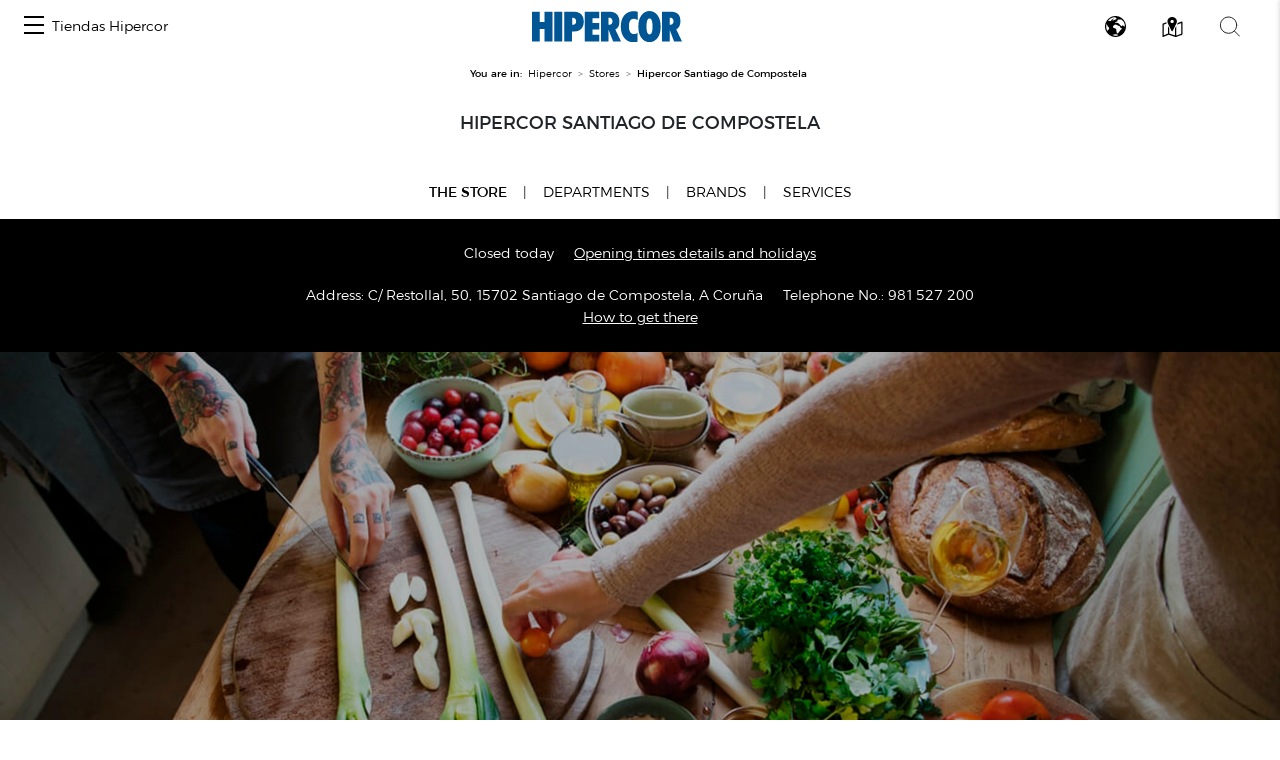

--- FILE ---
content_type: application/javascript
request_url: https://www.elcorteingles.es/lNJwp9oRsjnn/su44pZ/ci6O7w/1Lb9ND2tNV0GNftE/A19V/IXY9/WhxRZnkB
body_size: 184700
content:
(function(){if(typeof Array.prototype.entries!=='function'){Object.defineProperty(Array.prototype,'entries',{value:function(){var index=0;const array=this;return {next:function(){if(index<array.length){return {value:[index,array[index++]],done:false};}else{return {done:true};}},[Symbol.iterator]:function(){return this;}};},writable:true,configurable:true});}}());(function(){SD();pCL();BcL();var W1=function(XA){if(XA===undefined||XA==null){return 0;}var OY=XA["replace"](/[\w\s]/gi,'');return OY["length"];};var B3=function(){return mU.apply(this,[Px,arguments]);};var NE,t9,UD,sO,SL,hD,KQ,vx,T,zB,QJ;var L6=function(L0,HA){return L0 instanceof HA;};var PU=function(){return VD["window"]["navigator"]["userAgent"]["replace"](/\\|"/g,'');};var MZ=function(IY,gY){return IY<=gY;};var hh=function(OU,zS){return OU>>>zS|OU<<32-zS;};var K3=function(Y0){if(Y0==null)return -1;try{var m6=0;for(var p6=0;p6<Y0["length"];p6++){var pZ=Y0["charCodeAt"](p6);if(pZ<128){m6=m6+pZ;}}return m6;}catch(f0){return -2;}};var Eb=function(LZ,vA){return LZ[x3[X1]](vA);};var C3=function(YY){var gK=['text','search','url','email','tel','number'];YY=YY["toLowerCase"]();if(gK["indexOf"](YY)!==-1)return 0;else if(YY==='password')return 1;else return 2;};var CC=function(Zh,bP){return Zh/bP;};var FA=function(LC){return VD["unescape"](VD["encodeURIComponent"](LC));};var tK=function(PP){var LV='';for(var nb=0;nb<PP["length"];nb++){LV+=PP[nb]["toString"](16)["length"]===2?PP[nb]["toString"](16):"0"["concat"](PP[nb]["toString"](16));}return LV;};var lf=function z3(UK,j6){'use strict';var s3=z3;switch(UK){case EW:{var GA=j6[t9];MC.push(QS);var M3;return M3=GA[N3(typeof X6()[WG(LR)],pm('',[][[]]))?X6()[WG(hN)](GR,Lb,Jt,Zs(Zs(M5))):X6()[WG(X1)].apply(null,[wI,tm,xI,vI])](X6()[WG(nG)](W4,XW,Pr,Zs(Zs([])))),MC.pop(),M3;}break;case bg:{var rR=j6[t9];var SR=j6[sO];MC.push(TI);var S2=Bj(null,rR)?null:Xn(X6()[WG(q2)](U5,lv,L4,Ej),typeof VD[MG()[s2(M5)](G2,fI,vF,Kr,r2)])&&rR[VD[MG()[s2(M5)].call(null,G2,Qs,Qs,Kr,r2)][zj()[OF(lm)](U5,Nj,nG,CF)]]||rR[zj()[OF(SG)].apply(null,[G2,EI,M5,wp])];if(Xn(null,S2)){var Km,dR,mI,mj,Ft=[],nl=Zs(M5),Gv=Zs(w4);try{var hF=MC.length;var jR=Zs(sO);if(mI=(S2=S2.call(rR))[WR(typeof zj()[OF(bp)],pm([],[][[]]))?zj()[OF(G2)](c5,Xs,Zs([]),Bt):zj()[OF(K2)].call(null,Zs([]),Ek,U2,wF)],WR(M5,SR)){if(N3(VD[JN()[mt(M5)](G2,Zv,kk,El,nG)](S2),S2)){jR=Zs(t9);return;}nl=Zs(w4);}else for(;Zs(nl=(Km=mI.call(S2))[zj()[OF(Xl)].call(null,Vr,fI,ZR,d6)])&&(Ft[zj()[OF(Es)](Xk,VR,Cn,p2)](Km[X6()[WG(IF)](pR,c6,NG,L2)]),N3(Ft[zj()[OF(M5)](Zs(Zs({})),Es,hN,p3)],SR));nl=Zs(M5));}catch(N5){Gv=Zs(ft[X1]),dR=N5;}finally{MC.splice(tG(hF,w4),Infinity,TI);try{var XN=MC.length;var tj=Zs({});if(Zs(nl)&&Xn(null,S2[WR(typeof zj()[OF(Fv)],pm('',[][[]]))?zj()[OF(G2)](Zs(Zs({})),wm,lG,qG):zj()[OF(pr)](Bn,bI,Zs(Zs(w4)),fV)])&&(mj=S2[zj()[OF(pr)](gj,bI,X5,fV)](),N3(VD[JN()[mt(M5)](G2,V4,kk,Bm,nG)](mj),mj))){tj=Zs(Zs([]));return;}}finally{MC.splice(tG(XN,w4),Infinity,TI);if(tj){MC.pop();}if(Gv)throw dR;}if(jR){MC.pop();}}var Xt;return MC.pop(),Xt=Ft,Xt;}MC.pop();}break;case cD:{var zr=j6[t9];var Pm=j6[sO];return pm(zr,Pm);}break;case UD:{var Ik=j6[t9];var M2=j6[sO];MC.push(sr);if(Bj(M2,null)||Or(M2,Ik[zj()[OF(M5)](Rl,Es,U2,cf)]))M2=Ik[zj()[OF(M5)](pr,Es,Zs(Zs({})),cf)];for(var Dl=ft[X1],Ul=new (VD[X6()[WG(qm)].apply(null,[Bn,ks,Zr,L4])])(M2);Ok(Dl,M2);Dl++)Ul[Dl]=Ik[Dl];var Ak;return MC.pop(),Ak=Ul,Ak;}break;case SL:{var F2=j6[t9];var VF=j6[sO];return pm(F2,VF);}break;case lL:{var zm=j6[t9];var gt;MC.push(vF);return gt=VD[WR(typeof Yt()[QR(Y5)],pm('',[][[]]))?Yt()[QR(Fp)].apply(null,[fR,z2]):Yt()[QR(X5)].call(null,Wr,n5)][Yt()[QR(vv)].call(null,Nt,qk)][N3(typeof X6()[WG(cl)],pm([],[][[]]))?X6()[WG(Wn)].call(null,D4,GN,Zs(Zs([])),Av):X6()[WG(X1)](I2,Kt,Zs(w4),Xl)](Sj(QJ,[zj()[OF(vF)](ZR,Gr,gj,Mk),zm,MG()[s2(KR)](Jv,Ej,zs,rs,sv),Zs(t9)]))[WR(typeof MG()[s2(KR)],'undefined')?MG()[s2(w4)](bt,hG,Zs(Zs(M5)),d5,FR):MG()[s2(Jv)].call(null,Es,X1,Kv,LR,jG)](function(ZN){MC.push(PF);if([zj()[OF(LN)](El,Fv,fN,FV),X6()[WG(Ek)](rr,Bp,Zs(M5),Zs(Zs(w4)))][zj()[OF(lr)](Zs(Zs({})),pr,Zs({}),fh)](ZN[Yt()[QR(bv)](K4,g2)])){var tn;return tn=Yt()[QR(EI)](lP,Ws)[zj()[OF(Gm)](Kv,kG,rr,z4)](zm[X6()[WG(fN)](cF,Lr,Vr,Zs({}))](M5),MG()[s2(jk)](w4,Ln,Fv,Dv,Z5))[WR(typeof zj()[OF(Yk)],pm('',[][[]]))?zj()[OF(G2)].call(null,Yj,Pl,Nj,AN):zj()[OF(Gm)](hk,kG,Kv,z4)](ZN[Yt()[QR(bv)].apply(null,[K4,g2])][MG()[s2(fN)](EI,L2,hk,rN,xm)](O7[X6()[WG(Rl)](Op,vc,xR,Zs(Zs(w4)))](),V4)),MC.pop(),tn;}else{var qn;return qn=Yt()[QR(EI)](lP,Ws)[zj()[OF(Gm)](Vr,kG,Kv,z4)](zm[X6()[WG(fN)](cF,Lr,Pr,BR)](M5),X6()[WG(Qv)].apply(null,[Lv,Hw,Bn,Zs(w4)])),MC.pop(),qn;}MC.pop();})[N3(typeof v5()[vr(vF)],'undefined')?v5()[vr(Fp)].apply(null,[B4,Qs,Ws,EI,Ln,Ms]):v5()[vr(Fl)](Mj,g4,Is,fG,xI,Nj)](function(){var A5;MC.push(lI);return A5=Yt()[QR(EI)].call(null,m1,Ws)[N3(typeof zj()[OF(QN)],'undefined')?zj()[OF(Gm)](Es,kG,lG,w0):zj()[OF(G2)].apply(null,[Rl,Pl,Yj,hI])](zm[WR(typeof X6()[WG(Ej)],pm([],[][[]]))?X6()[WG(X1)].call(null,Yn,n5,vI,Vr):X6()[WG(fN)](cF,Tv,EI,tF)](M5),Yt()[QR(G5)].apply(null,[GV,sF])),MC.pop(),A5;}),MC.pop(),gt;}break;case J:{MC.push(Fj);throw new (VD[Yt()[QR(GG)].apply(null,[pC,fl])])(WR(typeof Yt()[QR(Kv)],pm('',[][[]]))?Yt()[QR(Fp)].call(null,l5,dG):Yt()[QR(H2)](MP,Ip));}break;case cW:{MC.push(Qm);VD[Yt()[QR(jk)].apply(null,[rm,Xk])][zj()[OF(Jt)].apply(null,[E5,q2,fN,Pl])](Yt()[QR(Pk)].apply(null,[x6,sv]),function(hr){return z3.apply(this,[UO,arguments]);});MC.pop();}break;case UO:{var hr=j6[t9];MC.push(Xr);if(WR([Yt()[QR(Gm)].call(null,GZ,Bl),Yt()[QR(P5)].apply(null,[TZ,d4]),Yt()[QR(Ks)](bC,L4)][zj()[OF(vk)](pr,ms,Zs([]),hw)](hr[zj()[OF(q2)].call(null,ON,Av,vI,V3)][N3(typeof Yt()[QR(E2)],'undefined')?Yt()[QR(wv)].call(null,Z7,bI):Yt()[QR(Fp)](jt,Aj)]),p5(ft[V4]))){MC.pop();return;}VD[zj()[OF(xN)].apply(null,[K2,vj,Zs(Zs(M5)),lK])](function(){var b5=Zs(sO);MC.push(cm);try{var P2=MC.length;var En=Zs(Zs(t9));if(Zs(b5)&&hr[zj()[OF(q2)].call(null,El,Av,Kk,Vb)]&&(hr[zj()[OF(q2)](xI,Av,nG,Vb)][X6()[WG(Bl)](zs,Pb,B4,c4)](zj()[OF(ps)](k2,B5,Bm,zA))||hr[N3(typeof zj()[OF(gj)],pm([],[][[]]))?zj()[OF(q2)](Yj,Av,Zs(Zs([])),Vb):zj()[OF(G2)].call(null,U2,Zk,tF,I5)][X6()[WG(Bl)].apply(null,[zs,Pb,Pr,Bn])](WR(typeof v5()[vr(El)],pm([],[][[]]))?v5()[vr(Fl)](c5,Bn,rr,wk,Jt,Nj):v5()[vr(Yj)](Yj,ck,qp,jk,Zs(Zs([])),Cn)))){b5=Zs(t9);}}catch(vt){MC.splice(tG(P2,w4),Infinity,cm);hr[zj()[OF(q2)](w4,Av,EI,Vb)][WR(typeof zj()[OF(Ih)],pm([],[][[]]))?zj()[OF(G2)].apply(null,[Zs(Zs({})),Rs,lm,Br]):zj()[OF(IF)](OI,zs,Zl,fA)](new (VD[WR(typeof v5()[vr(Jt)],pm(Yt()[QR(EI)](ML,Ws),[][[]]))?v5()[vr(Fl)].apply(null,[xI,AR,W5,JR,Zs(Zs([])),X5]):v5()[vr(M5)](hN,Cn,RN,Ms,KR,Es)])(WR(typeof X6()[WG(lr)],pm([],[][[]]))?X6()[WG(X1)](Qp,Rr,X1,lm):X6()[WG(f5)](Is,BU,IF,X1),Sj(QJ,[MG()[s2(EI)](Fl,k2,M5,dl,fv),Zs(t9),v5()[vr(V4)](SG,Mr,cr,c4,Zm,pR),Zs([]),MG()[s2(G2)].call(null,El,zs,GG,cr,qr),Zs(Zs(sO))])));}if(Zs(b5)&&WR(hr[zj()[OF(Rt)](Zs({}),K2,Zs(w4),E6)],Yt()[QR(Gn)](PR,VN))){b5=Zs(Zs({}));}if(b5){hr[WR(typeof zj()[OF(A2)],'undefined')?zj()[OF(G2)](El,lG,hk,LF):zj()[OF(q2)](ZR,Av,Zs(Zs({})),Vb)][N3(typeof zj()[OF(lr)],pm([],[][[]]))?zj()[OF(IF)].apply(null,[VG,zs,X5,fA]):zj()[OF(G2)](OI,rt,jl,M4)](new (VD[v5()[vr(M5)](U5,Cn,RN,Ms,Pr,rr)])(JN()[mt(nG)](El,jl,K5,Av,UI),Sj(QJ,[MG()[s2(EI)](Fl,GG,Zs(Zs(w4)),dl,fv),Zs(t9),v5()[vr(V4)].call(null,L4,Mr,cr,c4,Zs({}),GG),Zs([]),MG()[s2(G2)](El,IF,Zs(M5),cr,qr),Zs(Zs([]))])));}MC.pop();},ft[X1]);MC.pop();}break;case p7:{MC.push(O2);var MN=X6()[WG(Vr)](Qr,Jc,SG,EI);try{var fs=MC.length;var jm=Zs([]);if(Ck(zj()[OF(vv)].call(null,Pr,QN,B4,ll),VD[zj()[OF(jk)].apply(null,[D4,lr,Zs(M5),If])])){var xl=VD[WR(typeof zj()[OF(Z5)],'undefined')?zj()[OF(G2)](c4,bF,Ms,Xl):zj()[OF(vv)].call(null,Fv,QN,Zs(Zs(M5)),ll)][WR(typeof zj()[OF(Zl)],pm('',[][[]]))?zj()[OF(G2)].apply(null,[hG,cI,Kv,cN]):zj()[OF(F5)].apply(null,[Zs(M5),lk,Av,NU])];MN=WR(typeof Yt()[QR(W4)],pm('',[][[]]))?Yt()[QR(Fp)](gv,UR):Yt()[QR(Es)](E1,Zt);}}catch(JI){MC.splice(tG(fs,w4),Infinity,O2);MN=X6()[WG(cp)](gr,Ob,Zs({}),Mj);}var Wm;return MC.pop(),Wm=MN,Wm;}break;case xd:{var Qt=j6[t9];return Qt;}break;case lE:{var zt=j6[t9];var Lt=j6[sO];return pm(zt,Lt);}break;case C7:{var Ov=j6[t9];var Lm;MC.push(pt);return Lm=Yt()[QR(EI)].call(null,KU,Ws)[zj()[OF(Gm)].call(null,BR,kG,pR,dA)](Ov[X6()[WG(fN)](cF,A4,Yj,Zs({}))](M5),Yt()[QR(G5)].call(null,w0,sF)),MC.pop(),Lm;}break;case RL:{var t5=j6[t9];var fj=j6[sO];MC.push(HN);if(Bj(fj,null)||Or(fj,t5[N3(typeof zj()[OF(Kk)],pm('',[][[]]))?zj()[OF(M5)](gj,Es,Zt,SC):zj()[OF(G2)](Kv,x5,L2,fN)]))fj=t5[WR(typeof zj()[OF(Jl)],pm('',[][[]]))?zj()[OF(G2)](AG,bI,Zs({}),vN):zj()[OF(M5)](Pr,Es,Zr,SC)];for(var r5=M5,rp=new (VD[X6()[WG(qm)].call(null,Bn,Z1,Zm,E2)])(fj);Ok(r5,fj);r5++)rp[r5]=t5[r5];var nm;return MC.pop(),nm=rp,nm;}break;case lx:{MC.push(ps);if(Zs(Ck(Yt()[QR(bp)](Vj,zl),VD[Yt()[QR(X5)].call(null,XS,n5)]))){var wN;return MC.pop(),wN=null,wN;}var pk=VD[Yt()[QR(X5)].call(null,XS,n5)][N3(typeof Yt()[QR(c5)],'undefined')?Yt()[QR(bp)](Vj,zl):Yt()[QR(Fp)](Ht,JF)];var KI=pk[N3(typeof v5()[vr(gj)],pm([],[][[]]))?v5()[vr(H5)](Tr,TR,gv,Fp,Zs({}),k2):v5()[vr(Fl)](Av,RR,Fr,Jn,Zs({}),L4)];var Gt=pk[v5()[vr(c5)](Zv,[X1,V4],ZG,X1,qm,GG)];var XR=pk[X6()[WG(KR)](c5,gG,pr,X1)];var Rv;return Rv=[KI,WR(Gt,O7[X6()[WG(Rl)](Op,YI,Zs(w4),KR)]())?O7[X6()[WG(Rl)](Op,YI,Jt,Zv)]():Or(Gt,ft[X1])?p5(w4):p5(ft[GG]),XR||Yt()[QR(fm)](Il,tr)],MC.pop(),Rv;}break;case U7:{MC.push(E4);throw new (VD[Yt()[QR(GG)](R3,fl)])(Yt()[QR(VG)](wc,cv));}break;case xH:{var s5=j6[t9];var An=j6[sO];MC.push(tv);if(Bj(An,null)||Or(An,s5[zj()[OF(M5)].apply(null,[Zs(Zs(M5)),Es,cp,A9])]))An=s5[zj()[OF(M5)].call(null,Jk,Es,X1,A9)];for(var D2=M5,X4=new (VD[X6()[WG(qm)](Bn,Bk,Yj,B4)])(An);Ok(D2,An);D2++)X4[D2]=s5[D2];var nI;return MC.pop(),nI=X4,nI;}break;case DE:{var tp=j6[t9];var n2=j6[sO];MC.push(kp);var Nv=Bj(null,tp)?null:Xn(X6()[WG(q2)].call(null,U5,rk,jl,KR),typeof VD[MG()[s2(M5)].call(null,G2,Jk,q2,cG,r2)])&&tp[VD[WR(typeof MG()[s2(Ms)],pm([],[][[]]))?MG()[s2(w4)](Dp,pr,Zs(M5),Y5,Jr):MG()[s2(M5)](G2,Rm,V4,cG,r2)][zj()[OF(lm)](c4,Nj,G2,Ps)]]||tp[zj()[OF(SG)](tF,EI,X5,mk)];if(Xn(null,Nv)){var R5,tN,Tj,SN,V2=[],Ar=Zs(ft[X1]),hs=Zs(w4);try{var wl=MC.length;var qs=Zs(Zs(t9));if(Tj=(Nv=Nv.call(tp))[zj()[OF(K2)].apply(null,[Zs(w4),Ek,vs,XF])],WR(M5,n2)){if(N3(VD[JN()[mt(M5)](G2,Tr,nr,Es,nG)](Nv),Nv)){qs=Zs(Zs([]));return;}Ar=Zs(ft[V4]);}else for(;Zs(Ar=(R5=Tj.call(Nv))[zj()[OF(Xl)](L4,fI,Zs(Zs({})),qU)])&&(V2[zj()[OF(Es)].call(null,H5,VR,cF,Js)](R5[N3(typeof X6()[WG(cl)],pm('',[][[]]))?X6()[WG(IF)].call(null,pR,OC,Xk,Av):X6()[WG(X1)](HI,ON,jl,Zs(M5))]),N3(V2[zj()[OF(M5)].call(null,w4,Es,Bn,O0)],n2));Ar=Zs(M5));}catch(Gk){hs=Zs(M5),tN=Gk;}finally{MC.splice(tG(wl,w4),Infinity,kp);try{var vm=MC.length;var nF=Zs(sO);if(Zs(Ar)&&Xn(null,Nv[zj()[OF(pr)](cp,bI,Yj,xV)])&&(SN=Nv[zj()[OF(pr)](qN,bI,Ns,xV)](),N3(VD[JN()[mt(M5)].call(null,G2,H5,nr,IF,nG)](SN),SN))){nF=Zs(t9);return;}}finally{MC.splice(tG(vm,w4),Infinity,kp);if(nF){MC.pop();}if(hs)throw tN;}if(qs){MC.pop();}}var Ls;return MC.pop(),Ls=V2,Ls;}MC.pop();}break;case nM:{MC.push(jh);throw new (VD[Yt()[QR(GG)](Jb,fl)])(N3(typeof Yt()[QR(Yk)],pm('',[][[]]))?Yt()[QR(VG)].call(null,AC,cv):Yt()[QR(Fp)](Xv,G5));}break;case JL:{var In=j6[t9];MC.push(Tv);if(N3(typeof VD[MG()[s2(M5)](G2,GG,Zs([]),pN,r2)],X6()[WG(q2)](U5,Gp,Yj,Zs(Zs(M5))))&&Xn(In[VD[MG()[s2(M5)](G2,B4,L4,pN,r2)][zj()[OF(lm)].apply(null,[Bm,Nj,hG,Z1])]],null)||Xn(In[zj()[OF(SG)](Zs(w4),EI,GG,EG)],null)){var gk;return gk=VD[X6()[WG(qm)](Bn,jF,Zs(Zs({})),fI)][zj()[OF(VG)].apply(null,[vs,ZR,L4,s6])](In),MC.pop(),gk;}MC.pop();}break;case Rd:{var Yr=j6[t9];MC.push(Cp);if(VD[X6()[WG(qm)](Bn,Fm,Zs(Zs({})),ms)][Yt()[QR(ms)](rj,Bn)](Yr)){var qF;return MC.pop(),qF=Yr,qF;}MC.pop();}break;case dW:{var nh={};var DF={};MC.push(Wp);try{var Dj=MC.length;var H4=Zs({});var Mp=new (VD[zj()[OF(jr)].call(null,Jt,cs,hG,FR)])(M5,M5)[ph()[UN(c5)](nG,K2,WI,kI,c4,Vr)](WR(typeof Yt()[QR(Lv)],pm('',[][[]]))?Yt()[QR(Fp)].apply(null,[KN,d5]):Yt()[QR(rs)](OP,Cs));var Tn=Mp[zj()[OF(zI)](Ms,zn,k2,Pf)](ph()[UN(Av)].call(null,Xk,Zv,qh,Vt,Jt,cF));var nN=Mp[Yt()[QR(D5)](Oj,hG)](Tn[ph()[UN(ON)](c5,D4,Tm,pv,q2,Ej)]);var RF=Mp[Yt()[QR(D5)].call(null,Oj,hG)](Tn[Yt()[QR(Sk)](HN,N2)]);nh=Sj(QJ,[zj()[OF(d5)].call(null,Zs(Zs(w4)),Z5,Xl,UP),nN,Yt()[QR(N2)](qS,bs),RF]);var WN=new (VD[N3(typeof zj()[OF(CI)],pm([],[][[]]))?zj()[OF(jr)](nG,cs,lG,FR):zj()[OF(G2)](k5,Ih,Zs(M5),ds)])(ft[X1],M5)[ph()[UN(c5)](qm,cp,WI,kI,c4,Pr)](WR(typeof JN()[mt(Gm)],pm(Yt()[QR(EI)].call(null,T7,Ws),[][[]]))?JN()[mt(X1)].call(null,Uk,Mj,cF,GG,J4):JN()[mt(hN)](G2,ON,Zk,Zs(w4),z5));var GI=WN[zj()[OF(zI)](nG,zn,Mj,Pf)](ph()[UN(Av)].apply(null,[gj,Jk,qh,Vt,Jt,Zr]));var IN=WN[N3(typeof Yt()[QR(Rm)],'undefined')?Yt()[QR(D5)](Oj,hG):Yt()[QR(Fp)](TI,Wk)](GI[ph()[UN(ON)].call(null,Es,rr,Tm,pv,q2,Zs(Zs(w4)))]);var Np=WN[N3(typeof Yt()[QR(Ns)],'undefined')?Yt()[QR(D5)](Oj,hG):Yt()[QR(Fp)](tr,m5)](GI[Yt()[QR(Sk)].apply(null,[HN,N2])]);DF=Sj(QJ,[N3(typeof Yt()[QR(Rm)],pm('',[][[]]))?Yt()[QR(r2)].call(null,Jr,xG):Yt()[QR(Fp)](wm,M4),IN,X6()[WG(ps)].apply(null,[kI,Vv,Jk,hN]),Np]);}finally{MC.splice(tG(Dj,w4),Infinity,Wp);var kv;return kv=Sj(QJ,[Yt()[QR(B5)](Dh,nG),nh[zj()[OF(d5)].apply(null,[Bm,Z5,Nj,UP])]||null,N3(typeof ph()[UN(wv)],pm(N3(typeof Yt()[QR(Ms)],pm('',[][[]]))?Yt()[QR(EI)](T7,Ws):Yt()[QR(Fp)].apply(null,[Sp,lF]),[][[]]))?ph()[UN(H5)].call(null,E2,pr,WI,Mm,Ms,X1):ph()[UN(Es)].call(null,X5,Jt,XG,Ds,Cm,NG),nh[Yt()[QR(N2)].apply(null,[qS,bs])]||null,N3(typeof JN()[mt(ON)],'undefined')?JN()[mt(gj)].apply(null,[c4,fN,WI,Y5,B2]):JN()[mt(X1)].call(null,G5,pR,Hn,X5,ws),DF[Yt()[QR(r2)].apply(null,[Jr,xG])]||null,WR(typeof X6()[WG(Ms)],pm('',[][[]]))?X6()[WG(X1)](rk,lm,G2,El):X6()[WG(nn)](lR,tl,hG,D4),DF[X6()[WG(ps)].apply(null,[kI,Vv,B4,w4])]||null]),MC.pop(),kv;}MC.pop();}break;}};var Cv=function(){Tp=["\x6c\x65\x6e\x67\x74\x68","\x41\x72\x72\x61\x79","\x63\x6f\x6e\x73\x74\x72\x75\x63\x74\x6f\x72","\x6e\x75\x6d\x62\x65\x72"];};var pm=function(nt,Ev){return nt+Ev;};var Nl=function(){return Vp.apply(this,[rW,arguments]);};var Nn=function(){rv=["bM",",\x07/B","C>]2\ru<UB\f,7^RQ8\b,T","<1\x00B9!1\"_","\"\r\x3f+W:WC==+F3\x00\x07*;O0JI;","<+YSRD&*\x40%7K","\x3f","LO\v=%","SfI1*","15X5[~/\nL/92Q!","","S%1\r(!N1NC<\x00\nS","K:H\x40(;0","","4\b$$=X6VJ\b;+","\r\'/:9+U;_T\f=","0\f%W\'\x00\t","NI,,Q2","\fNT\x00!#","Sg","!-\tT6TRI\r6\f\x07T2\bR\fcR1","\r\vU<UB\f=","\f!\'\fB","=\nm\r","\v$6\x074*Z+[S","F!","J6-\r","YG;1","!*^)SH\fo\x07\fS2e,\b<B/NO!d.C\"","H+UV","05","N_*","J8\x003)\t=","2SH","{%",":*\x00N8Rmn`YI\x07;!\rp>*^7fgv54l\x3f\x07,IlWV7U>NO*d\x00C2&/4Kg\"",";SU.0\x00b/5 ","5\t9T-^","S","-*2\nB\b \n:R0Tc**","\t \t&k3OA\x00!\tN\'$ ","\x07B51:\"(^:He!*S>","$\v>O","9-P\vSK\fo\x40z","G)\t#8_R6\x3f%J$E<V",";W","H/VO","<^;OE&+\r","\n(O:Hj,",",=6\f\x0727\t\'U8I\v)1F#+H7Hq","0K","L=\"","&","9+;X+UT","*N0*&<V6IU\x00 *",";\n<^;{T.=!A1\x00","m09","1U%\v",":TB","-O-C","(>*_:T","\x00J\'1\r",".&","14","=L-N","*<B","\n:]0HK","\x07+\f\r\'U:^",":!\t","6O",",A","6\x000","-S>Hg","\x00\x00\x40_n|:TC.(C K\"+H5 O>SH\f=","7aMU;\x00Q\v.(\x07","<1U2","|8 \vK\t^1_T\b;+-","\'","D% /W,","=\vm","S\x40.)3O%,","=K:_E=\rO2\t6","<\x07B5\x00,d<RT","4B","B:)","_0eB\x00<","!I+","&\r<T2_R\f=",")[J*",":","H:\n","VI&*","\fC0\r","W\x40","SB","3","#5",",+\rN%","","J2","K+_",":7\x07!U:","0\nB","TI\x07*","I:II9!\x07\x3fW#+","7\r\x07/X:","&\n8^|J\b<,","\x3f5R","\r*","_0[r=+K2,)",":\x405L\' \x00.\bM)LP9","UC\r","=+S>\t","O","75","\"+B","HC 2i86","%-5\x00:T2[U","\\\nY","#d,OD&0","1t","\'_:U\t*&K\x074 \vVlM/\nI9+N$X","h78\f.","$\f)","Q\"1o\'54&\v7*\rvBQ(\r\r\n=f/\r3!/z|E 8\x0731f\rI]\t}]{g:;*W\rH4u\nE ez<Yg**8(w>BQ(\t\'P2T6\"!n)32\fzrn(;\"*1*zBQ(\t\'P2T6\"!n)32\fzrn(;\"*1*zKo=`\"1f;3*\riJ(\"1f&-0>*qn~<\r9M3J)\x00C({o\r\b}7o\n(\r]*\vb{g. ,3Hf+3)\x3fXzpL:\x07\"Hf;3]9--X{M\\\n 24M/\r3;\"zg(\r%P9!\fG*\rvBQ(\f!&I3J)^\vC({a\v\b*\"/&*qkn(\t\"1f/ \n*\r^L(|\"1Lb\x3f\n2)=2|S7YM\'9$&e36F:.z\fwN8 #s4J\b*P7*%Pl^w* .1d2\x3f])\x00*z~T 8\x0731f0<}\'{w(.(o;8\r;>{g*.,6D4;3)5{g#+%f/\r32zYg($<Wv\n2)5%\nn{k\n4Fw;8w<.>{g*4,D4;3+C5BQ(\fS:5\"\r)7!;aog]w\'\"1J9,9zoa\r~, o;8\x3f:.>gYg(\"<3v*3\"3%b{g*\":\"\'*(b\vtL3\v(*J3\x07\n|C+tP8\';:]\"$w\fG-z^\np$ |\"1L39+&*q2`_$.1`I <\t!^ i8g(\t5N;2)5\nU{g\x3f5&$M\rF:.zg+! J\f}\v7)\tq+cqd\x00fI<u1.!~mu\r(\f\t\"P=\'v:\n1hA,:Hf\nq!(z`r\r\x07J3=3)4!\rj4PQ(\f&\"3J)^%r(yv(+#L83/&*q5kH<.1dJ;/)\x3fSz2to;(\"1~o;3)*{g(%*Hf*\bXlxU\bH1b83/&*q%h~<\n3w;86<E>r(~n(-\";2)59~w{g3<4EI3=n)/Sz4\v`Y\"1f>._*zqc_\":]#J)Z\bM8{L(|\"1J/*\n2)3\bm%[j]1f2)7*\nQ<Yg(31f+(qP7*\"y1BQ(\b&$&R\rI *,zph;1H1AL3)7*9s({g(\v\"&Fw;8\x3f:/Sz4\v`(\t1no;3(&9zYn\x3f5%/Df3)9z{b\t\"9P*3\"89MmuA(\">q&3J)Z\bA(vQ( C\b;3!\x3f;k{g#P%fcB)=_~L8 \'KK3\n8>*qiH<p[f\f\'/$C({e;|4R1h\x0723\"38n\n\b:L3+6/*\rj\nB(\x00+1f\r=7_vX{M\f 24M/\r3:\"zjn(\";\n2)79zoP~.fH 5\f&Q({o3\b}\tpf+<>*\n5YK\x3f\' $&a5=$12!^~M8xa(!P9 G*\rvsQQ%0=c9#.*\rl3|(|\"2bf>*qiD]\r3w; \v1.9!C({b0}}\x40=3)49zic~ =d=\r3\x3f3Rzwd 8+\t7T*3:82i0BQ(\b\'6R\r=K1)\tz{g\'\f\t\"P\x3f&.F\nXxq3<&QI^!0)\'*\fqg($ Uv1%79znq/%.f2<=\v8ezcd(\t1N;;2!*\x07xcX\' $o;<2\nEezcd(\r\bP9%).\"9z5yO$.1n4=4<\vD=Y1ha( P9%).G*\rvIQ\bl3J)_~Q(%\x3f~o;3)$Szxq%.1d/\b\r)49 a\x07h`\v\b*pbJu\"C=\t}1nK/;De1\x00)7*\bw&wk^8\"1Ox92)59\vSn{v(\"&=\r3;39z{`:\v31f<&\b\v7/%}\nl`#&r,K\n<F9\bM8|\t&(\"1f\x00;2\tvp{g#\f+%fo;3*]zpn\f |\"1K\x3f*8)7*cQ\b&j/\r3\r1-4a\tlu:-p!]8;3)0\'v=PQ(\f6\b3J)1 r(yv(7o\n(\f1*zPQ(\f&!M3J*%~X2VS3!1f*3\":\'vPQ(\bP\"^6-G+:.z\fkM8 *I\x3fK3\fP7*#aksQ*\":o+\x07)7,zpL8&31f#+=79zc %*Hf<\f:.zg($0 v0*P7*%OBQ(\b&$&R\rI *#y{g(%($T4;3+&*qkO:\":k\'&*z`| 8\x00+1f\x00#+=7\"9Z{g#51a;3+3\x07gYg($<\rv\n2)5\t}n{i9\x07\":bI\'\\N\bz2hm\r\x00\t\bP9$u:G*k{g# +%f=\r3;F zp\\8=p!P9&\fG*\x07{K.1d5\x3f]\r)71=a\bH\r\b-H1~o;3+&5(yBQ(QO4<321=\f_g;(\"1no;3(Y$x{g#=f\r/)\x3fSxxN\n!\n#pbJ \"-7*!{KX*Hf \f*\rY\trc9|\"1LI+&*q`oQAu3J) r({L*&\t\"P3.\b|mXH;\b21d\r\x3fu*\rY\trc |\"1J1+&*q_IQ\b6j J)Zqg($<\r9P1,%79zYa/6\'Q&m5 )\'*\rr(Y |\"1K3\x3f+&*q,n\n\bK5u\t:_\fQ({e\x3f31f!*P7*%jltk %*Hf\x3fC-\f1ztN0!\vH1b83-:9z[a;~*Hf\n*\rZkL(\f\t(9P*3\x002q%`s: &)e;;/)\x3fSy\vN\r\b.+1f++\']*\vb{g.d:Hf<\"\x3fSz3tv\r\x07\fP9u$&*8z{g\b<1f=\r3:\"zg(#4 P=w1\tlBQ(\nAO6MF\x07*XlhN\n!6c88%79zo;6%4EI7)/Sz2`H 8\x0731f\r.\r\"\t#_{w(\r*HfG\f\'*$zYg(#:v*3\"9-XxK#&66F\x07*\rm\tPw+\"1f<Q&08>*ql<.1d5\x3f]\r)71=a\bH\r\b-H1~o;3)>/\"9x{g#:\x00f<*1.!\f_g;(\"1t;;2\x07*\x07yn+\'\'\r>K-Gu:.z8Ov()&;2)5\t\v{g#TDe=\r3:\"\b%Q({e; R1l>*3\" <g(\x07(w;8<BSz4o#|\"1I\r4+Szy~\"\"*6-G.\nE\rzVS0*Jv\",$)z{g&)5*\"h/\r3\nzYg(31fH&=7\x07h\rQ(\x07:Q;3\f9Sz}~\r8\x0731fH&$3D9z{g(\r\x00f4.\f\'(","]","-:","^","ey\x07&#\vJ6\b","%","\fR+WG$","-[H","\n","-","\'","64<","F;! \'N2","6H:>P\b#-\x07PB9e\x07;^U\x40I;=\x07\x07\x00(\'T1tG*","(\fN93","G<-","+","!H+~G.","","\b","; F#  \x07:",";_J.","N,_T((!\rc6","W6\r","N1IN\x00)0","\x3f\"\rV;\n}lO\f8!",";_R\b&(","j","G","]>SJ\f+f\'91","1-#^1NU+6\nB","G\r+6T",",\faV/I,+\x07D$GP$Z`mX\nf","9","3\b3\r","<0I0","\r/R3_B(\x3f6\"\x00e6*","+","+!F ","","+T","\"%O,\t","YT\f.0","EGGc\ns","d","7>W:jG!W","Q.4",",\x07:I6Yg9*N0","\nI2\b%,\f","Y","_:\\G#05K\"",")-S ","^K6+-","\r&7\x00I91","VG\v*(","\x07/","3$","7NR<~L_","$&\'U0Hp\f=7\nI","V\b;,","] %\b<^:T","$9 k-UV\f=0",".*F0","\"\nF;\v\t\x07","0\f#S%\"","- \'B9","8Z3","67:^[K\f","ey*(N\"-0/K/_B","L\b9%&F5!","F+Dp","0TT\f. S6&\x00)^","\'+B/_","\n O\x00","m","aN","W2,\f","{v\\TZBwshtD","\x07U+_T.(","\t7\r","1I0B_/=+5U%\x006","y68!U>\f77\b<R/Ny:*\x00","_:\\O\x07*W2\b<","","!O0N_*"," R,R","\x00!\x07nv:^O\bo^2\bR\fcR1b!%Dw6+V\'\'Y-[T","1!\\3_,.6\x07\x07\x07\"E","A M","-_H\r*6","T\f>1S,\t=7h&IR\f\"\x00B$\t","\'V:`I\x07*","$\b","\"R8TG!\x00N!","H<HO;","\\>WK\b","*$\x3f\rk:_T* *\rD#+","\v#1",",","0\faV/I,+\x07D$GP(B\n`oK",")F)","T\f\"+","2","\t1","-*\"K#Z07\x07+IrC\x3f!","\f+OVI\b;\nB$//O>","B1\b6\x00","TD\x3f\b(\r)\n=B1Yu\n=-n9","U8","\x402;1\r","\x40","K","","P\x00<-K>\v&\x00)^","&\x00\x07*w6IR",")1\rS>","\x00IC\x07;","1-#^1NU+6i6","|0UA*d7K<Z\") \tSB\f d1I3\x00 ",">Z-IC","<UH&*","Z{\n","\n\v.0Y","v>BO:)CF;R6\b%,S\\\fo!B2!","#1I$","=^VI\b;","","h1,*;_6Ue!0\bS",">NR\b,/","+!D27(\x07","6\r)<Z)_u\x00(*","!I:mC\v-\x07s%.\f\vC<_V&+\r","I<","*&H%","6","9OJ!N8>,","|J.0PBf%\b<","+UP","+M6US\n2S )\t<^)","\t","<^E6. \f!W8+\\xK9Y|%\"\'x\b\x00$","!\x07*;O0WG&+\r3H9\x00*<","/X<_J\f=%H93&\'U8}T\b9-\t","6Ir:7C","56",":*\bH ","6\fS","%\x00","\n=!B(\r","T6","\x00N2",">$\r5|P92","T\x3f1#",".\fI",",Y","D46\"R+C\v\f9!\rT","=\v","&B#1\x00","]P","^s","=\t\x00#Y","<^\'N","-","NI/&<","JC<-B9<*\";H+_B","N<","!L","3[U*\x07_","#(<","6)K","\f>NmhC\x07+!U","-6\f\"/X:","#V:yH","\x07O2","&\v\x07+I>NO!","/HC","1,N+_i+R2","O\r6B","\vS\'\x40]j","\v\x07\x3f<Z<Q",":\v\'\r","H90>","&Z-_B(=6\te\" ","R,}C\x07*6H%<\x07+\v!U","\x07K21\r/+W;","\f7=k(\r","\f\t+zwb\f;!\x00","P\b#1\x3fA","-;U<NO!"," \"","<0","8$KK/VCo\x40z","Pv}ZI","\x00IC+#S6",",\b","S1\r"];};var St=function(SI){if(SI===undefined||SI==null){return 0;}var Zj=SI["toLowerCase"]()["replace"](/[^0-9]+/gi,'');return Zj["length"];};var w5=function(Um){var gN=1;var YN=[];var jj=VD["Math"]["sqrt"](Um);while(gN<=jj&&YN["length"]<6){if(Um%gN===0){if(Um/gN===gN){YN["push"](gN);}else{YN["push"](gN,Um/gN);}}gN=gN+1;}return YN;};var ZF=function(){return mU.apply(this,[p7,arguments]);};var mn=function(DN){return VD["Math"]["floor"](VD["Math"]["random"]()*DN["length"]);};var Rk=function(){Hv=["\x6c\x65\x6e\x67\x74\x68","\x41\x72\x72\x61\x79","\x63\x6f\x6e\x73\x74\x72\x75\x63\x74\x6f\x72","\x6e\x75\x6d\x62\x65\x72"];};var mU=function kN(Vm,Ql){var TF=kN;for(Vm;Vm!=Mx;Vm){switch(Vm){case IB:{Vm-=BE;for(var mr=M5;Ok(mr,Z4[Hv[M5]]);++mr){JN()[Z4[mr]]=Zs(tG(mr,X1))?function(){Er=[];kN.call(this,CM,[Z4]);return '';}:function(){var Vl=Z4[mr];var Qj=JN()[Vl];return function(gp,Nm,Bv,C4,Xm){if(WR(arguments.length,M5)){return Qj;}var EF=kN(Z,[gp,Fv,Bv,xI,Xm]);JN()[Vl]=function(){return EF;};return EF;};}();}}break;case v9:{Vm=Mx;MC.pop();}break;case V9:{YR=tG(wG,MC[tG(MC.length,w4)]);Vm+=JL;}break;case VH:{while(Or(MR,M5)){if(N3(LI[Hv[V4]],VD[Hv[w4]])&&BF(LI,pp[Hv[M5]])){if(Bj(pp,Er)){kj+=kN(dW,[Ep]);}return kj;}if(WR(LI[Hv[V4]],VD[Hv[w4]])){var pn=Ts[pp[LI[M5]][M5]];var HR=kN(Z,[MR,pn,pm(Ep,MC[tG(MC.length,w4)]),lm,LI[w4]]);kj+=HR;LI=LI[M5];MR-=NI(R,[HR]);}else if(WR(pp[LI][Hv[V4]],VD[Hv[w4]])){var pn=Ts[pp[LI][M5]];var HR=kN(Z,[MR,pn,pm(Ep,MC[tG(MC.length,w4)]),Zs({}),M5]);kj+=HR;MR-=NI(R,[HR]);}else{kj+=kN(dW,[Ep]);Ep+=pp[LI];--MR;};++LI;}Vm=mW;}break;case Yd:{while(Or(X2,M5)){if(N3(Rn[Y2[V4]],VD[Y2[w4]])&&BF(Rn,Hk[Y2[M5]])){if(Bj(Hk,nR)){ER+=kN(dW,[Un]);}return ER;}if(WR(Rn[Y2[V4]],VD[Y2[w4]])){var Wv=tI[Hk[Rn[M5]][M5]];var Pt=kN.call(null,p7,[X2,Wv,U2,pm(Un,MC[tG(MC.length,w4)]),Rn[w4]]);ER+=Pt;Rn=Rn[M5];X2-=Sj(Y,[Pt]);}else if(WR(Hk[Rn][Y2[V4]],VD[Y2[w4]])){var Wv=tI[Hk[Rn][M5]];var Pt=kN.call(null,p7,[X2,Wv,Jt,pm(Un,MC[tG(MC.length,w4)]),M5]);ER+=Pt;X2-=Sj(Y,[Pt]);}else{ER+=kN(dW,[Un]);Un+=Hk[Rn];--X2;};++Rn;}Vm-=VO;}break;case WJ:{for(var QI=M5;Ok(QI,Q5[qj[M5]]);++QI){ph()[Q5[QI]]=Zs(tG(QI,Es))?function(){Tk=[];kN.call(this,XX,[Q5]);return '';}:function(){var RI=Q5[QI];var l2=ph()[RI];return function(mm,GF,Kn,Dn,rI,vn){if(WR(arguments.length,M5)){return l2;}var S5=kN.call(null,Px,[Ms,wv,Kn,Dn,rI,U5]);ph()[RI]=function(){return S5;};return S5;};}();}Vm-=fE;}break;case kD:{Vm-=Y9;if(BF(R2,M5)){do{var Fs=QF(tG(pm(R2,DG),MC[tG(MC.length,w4)]),Ur.length);var C2=Eb(MF,R2);var TG=Eb(Ur,Fs);QG+=kN(dW,[dp(MI(xs(C2),xs(TG)),MI(C2,TG))]);R2--;}while(BF(R2,M5));}}break;case m7:{Vm-=tB;while(Or(Rj,M5)){if(N3(kn[Tp[V4]],VD[Tp[w4]])&&BF(kn,gm[Tp[M5]])){if(Bj(gm,cR)){Ll+=kN(dW,[VI]);}return Ll;}if(WR(kn[Tp[V4]],VD[Tp[w4]])){var Uj=Zn[gm[kn[M5]][M5]];var CR=kN(sD,[vs,kn[w4],pm(VI,MC[tG(MC.length,w4)]),Rj,Kk,Uj]);Ll+=CR;kn=kn[M5];Rj-=NI(fQ,[CR]);}else if(WR(gm[kn][Tp[V4]],VD[Tp[w4]])){var Uj=Zn[gm[kn][M5]];var CR=kN.apply(null,[sD,[Zs(M5),M5,pm(VI,MC[tG(MC.length,w4)]),Rj,Y5,Uj]]);Ll+=CR;Rj-=NI(fQ,[CR]);}else{Ll+=kN(dW,[VI]);VI+=gm[kn];--Rj;};++kn;}}break;case Bg:{Vm=NQ;while(Or(LG,M5)){if(N3(bl[qj[V4]],VD[qj[w4]])&&BF(bl,T4[qj[M5]])){if(Bj(T4,Tk)){pj+=kN(dW,[YR]);}return pj;}if(WR(bl[qj[V4]],VD[qj[w4]])){var Hj=sn[T4[bl[M5]][M5]];var DI=kN(Px,[Hj,Yj,pm(YR,MC[tG(MC.length,w4)]),bl[w4],LG,fN]);pj+=DI;bl=bl[M5];LG-=Sj(t7,[DI]);}else if(WR(T4[bl][qj[V4]],VD[qj[w4]])){var Hj=sn[T4[bl][M5]];var DI=kN(Px,[Hj,Zs(Zs({})),pm(YR,MC[tG(MC.length,w4)]),M5,LG,Av]);pj+=DI;LG-=Sj(t7,[DI]);}else{pj+=kN(dW,[YR]);YR+=T4[bl];--LG;};++bl;}}break;case l7:{var R2=tG(MF.length,w4);Vm=kD;}break;case qX:{var JG=Qn[Yv];Vm-=bW;var OR=M5;}break;case M7:{for(var Lk=M5;Ok(Lk,SF[zj()[OF(M5)](Yj,Es,vI,Cz)]);Lk=pm(Lk,w4)){(function(){MC.push(Av);var st=SF[Lk];var Ot=Ok(Lk,tk);var Sl=Ot?zj()[OF(w4)](AG,GN,Zs(M5),Vv):X6()[WG(M5)].apply(null,[NG,NF,L4,Y5]);var Nr=Ot?VD[WR(typeof X6()[WG(X1)],pm([],[][[]]))?X6()[WG(X1)](mN,q5,U2,Zs([])):X6()[WG(w4)](jp,km,Zs(Zs({})),X5)]:VD[zj()[OF(V4)](Zm,Ej,Bn,Pj)];var xv=pm(Sl,st);O7[xv]=function(){var Ym=Nr(f4(st));O7[xv]=function(){return Ym;};return Ym;};MC.pop();}());}Vm=v9;}break;case Zg:{for(var hj=M5;Ok(hj,Yp.length);hj++){var Ct=Eb(Yp,hj);var f2=Eb(xt.wH,pI++);hm+=kN(dW,[dp(xs(dp(Ct,f2)),MI(Ct,f2))]);}return hm;}break;case TJ:{Vm-=Td;return Vp(T,[QG]);}break;case XX:{Vm=WJ;var Q5=Ql[t9];}break;case GW:{for(var Mt=M5;Ok(Mt,zk[zj()[OF(M5)](Zs(Zs(w4)),Es,gj,fH)]);Mt=pm(Mt,w4)){var T5=zk[WR(typeof X6()[WG(Vr)],'undefined')?X6()[WG(X1)](hR,YG,fF,X5):X6()[WG(fN)](cF,b4,ZR,c4)](Mt);var dv=jN[T5];Yl+=dv;}var vR;return MC.pop(),vR=Yl,vR;}break;case FQ:{while(Ok(OR,JG.length)){var bG=Eb(JG,OR);var Uv=Eb(Im.ED,Cl++);Bs+=kN(dW,[MI(dp(xs(bG),Uv),dp(xs(Uv),bG))]);OR++;}Vm=Mx;return Bs;}break;case hD:{var Xj=Ql[t9];var DG=Ql[sO];var cj=Ql[NE];Vm=l7;var HF=Ql[SL];var Ur=rv[nn];var QG=pm([],[]);var MF=rv[Xj];}break;case bW:{var YF=Ql[t9];var cn=Ql[sO];var hm=pm([],[]);Vm=Zg;var pI=QF(tG(YF,MC[tG(MC.length,w4)]),GG);var Yp=bn[cn];}break;case rz:{var mG=Ql[t9];xt=function(Mn,Mv){return kN.apply(this,[bW,arguments]);};Vm=Mx;return Z2(mG);}break;case RX:{while(BF(RG,M5)){var tt=QF(tG(pm(RG,gI),MC[tG(MC.length,w4)]),II.length);var kF=Eb(IR,RG);var qv=Eb(II,tt);kh+=kN(dW,[dp(xs(dp(kF,qv)),MI(kF,qv))]);RG--;}Vm-=JQ;}break;case lE:{VI=tG(sG,MC[tG(MC.length,w4)]);Vm=m7;}break;case KQ:{return [p5(w4),p5(w4),p5(El),fN,M5,p5(vF),G2,p5(V4),p5(V4),Fl,p5(NG),Rl,G2,p5(V4),p5(jk),p5(Es),fN,p5(El),p5(El),qm,p5(c4),p5(X1),Es,[X1],[M5],p5(wv),wv,p5(X1),p5(V4),X1,Es,w4,qm,[G2],p5(Rl),zs,Kv,Es,p5(Rm),Fp,EI,Fl,p5(G2),p5(V4),Jv,p5(q2),q2,p5(GG),qm,p5(Ms),p5(V4),Jv,p5(w4),p5(w4),p5(X1),p5(G2),Kv,p5(Es),p5(EI),[M5],p5(nG),gj,p5(Fl),Fp,V4,p5(U5),M5,V4,p5(Fl),Jv,p5(GG),Fl,p5(Yj),ON,Ms,Es,p5(Vr),X1,p5(Es),Fl,p5(El),Jv,KR,jk,p5(jk),Fp,p5(qm),GG,p5(EI),X1,p5(jl),[Fl],qm,p5(Ms),G2,p5(w4),Jv,M5,p5(Es),Fp,p5(fF),[Fl],p5(V4),p5(fN),Fp,p5(Ej),GG,c4,p5(c4),p5(Fl),c4,p5(Fl),p5(IF),c5,p5(V4),Fp,p5(X1),Zl,p5(Vr),p5(X1),jk,X1,Vr,El,Pr,p5(pr),Fl,EI,M5,p5(jk),Fp,p5(Zm),L2,Es,[X1],p5(Fp),Jv,GG,GG,p5(Ms),Fp,p5(qm),p5(BR),Gm,Rl,p5(X1),p5(Es),jk,G2,p5(X1),p5(Es),X1,Vr,p5(V4),X1,p5(w4),Es,p5(fN),p5(w4),p5(vF),p5(X1),jk,p5(V4),Ms,p5(Nj),KR,Jv,p5(Nj),zs,Vr,p5(El),Ms,p5(Jv),X1,Jv,p5(fN),Jv,p5(Zv),wv,p5(X1),EI,p5(EI),EI,EI,p5(jk),p5(Ms),p5(IF),xI,Xk,p5(Vr),p5(Ms),Fp,p5(X1),p5(w4),p5(V4),X1,p5(fN),X1,w4,jk,p5(c4),p5(V4),Fp,El,p5(q2),vF,Ms,p5(fN),Kv,Fl,Cn,p5(EI),p5(Jv),p5(Rl),p5(EI),p5(c5),wv,p5(jk),Es,p5(Es),Ms,p5(Ms),Fp,p5(qm),p5(fN),EI,[G2],p5(Zv),Rm,Vr,w4,p5(Ms),p5(Av),Nj,M5,p5(X1),X1,GG,p5(GG),M5,c4,p5(Fl),fN,jk,p5(w4),p5(Vr),p5(NG),p5(Fl),p5(X1),p5(G2),V4,L2,GG,p5(Jv),p5(qm),q2,Es,p5(El),p5(c5),Rl,X1,p5(EI),p5(Vr),GG,vF,p5(EI),p5(fN),ON,p5(Ms),w4,X1,p5(Fl),G2,p5(Ms),Es,p5(El),p5(q2),Ej,p5(Ms),Zl,p5(V4),p5(EI),p5(jk),[X1],cp,M5,p5(Es),p5(Fl),p5(q2),qm,Zl,p5(Xk),vF,fN,M5,p5(c4),G2,p5(w4),q2,p5(q2),El,X1,p5(q2),vF,p5(EI),Rm,p5(Vr)];}break;case NE:{Vm=Mx;return [[M5,Fp,p5(Ms),vF,w4,p5(L2),c4,GG,p5(Ms),jk],[],[],[p5(V4),w4,Vr],[],[],[p5(c4),Ms,El],[cp,p5(Fl),p5(Ms)]];}break;case C7:{return ER;}break;case CL:{for(var wn=M5;Ok(wn,qI[zj()[OF(M5)].apply(null,[Zs({}),Es,Rm,kd])]);wn=pm(wn,w4)){Ss[zj()[OF(Es)].apply(null,[U5,VR,Vr,KW])](zv(kl(qI[wn])));}var nv;return MC.pop(),nv=Ss,nv;}break;case OD:{return kN(rz,[kh]);}break;case NQ:{Vm-=Cx;return pj;}break;case CM:{Vm=IB;var Z4=Ql[t9];}break;case TH:{var gI=Ql[t9];var KF=Ql[sO];var II=bn[CI];var kh=pm([],[]);var IR=bn[KF];var RG=tG(IR.length,w4);Vm+=wW;}break;case vx:{Vm+=AD;var SF=Ql[t9];var tk=Ql[sO];var f4=kN(OH,[]);MC.push(Ip);}break;case UD:{var qI=Ql[t9];Vm+=Dg;var Sm=Ql[sO];var Ss=[];MC.push(OG);var kl=kN(OH,[]);var zv=Sm?VD[zj()[OF(V4)](jk,Ej,Zs([]),BD)]:VD[X6()[WG(w4)](jp,jJ,jk,Es)];}break;case dW:{var ml=Ql[t9];if(MZ(ml,vO)){return VD[x3[V4]][x3[w4]](ml);}else{ml-=SM;return VD[x3[V4]][x3[w4]][x3[M5]](null,[pm(Q2(ml,c4),FH),pm(QF(ml,q),U)]);}Vm=Mx;}break;case R:{var Sr=Ql[t9];var Yv=Ql[sO];var mF=Ql[NE];var sN=Ql[SL];Vm=qX;var Bs=pm([],[]);var Cl=QF(tG(sN,MC[tG(MC.length,w4)]),El);}break;case tW:{for(var XI=M5;Ok(XI,L5.length);++XI){X6()[L5[XI]]=Zs(tG(XI,X1))?function(){return Sj.apply(this,[WH,arguments]);}:function(){var rn=L5[XI];return function(rh,Ir,w2,Qk){var sI=zF.apply(null,[rh,Ir,Zs(M5),El]);X6()[rn]=function(){return sI;};return sI;};}();}Vm=Mx;}break;case dE:{var Hr=Ql[t9];Im=function(dF,Kl,Fk,tR){return kN.apply(this,[R,arguments]);};return jI(Hr);}break;case p7:{Vm=Yd;var X2=Ql[t9];var Hk=Ql[sO];var br=Ql[NE];var bN=Ql[SL];var Rn=Ql[zB];if(WR(typeof Hk,Y2[X1])){Hk=nR;}var ER=pm([],[]);Un=tG(bN,MC[tG(MC.length,w4)]);}break;case zW:{var kj=pm([],[]);Ep=tG(Wl,MC[tG(MC.length,w4)]);Vm+=JM;}break;case mW:{Vm=Mx;return kj;}break;case T:{var L5=Ql[t9];vl(L5[M5]);Vm+=fd;}break;case Px:{var T4=Ql[t9];var IG=Ql[sO];var wG=Ql[NE];var bl=Ql[SL];var LG=Ql[zB];var O4=Ql[hD];if(WR(typeof T4,qj[X1])){T4=Tk;}Vm=V9;var pj=pm([],[]);}break;case Z9:{for(var xF=M5;Ok(xF,NN[Y2[M5]]);++xF){MG()[NN[xF]]=Zs(tG(xF,w4))?function(){nR=[];kN.call(this,SB,[NN]);return '';}:function(){var dI=NN[xF];var xj=MG()[dI];return function(Pn,Fn,Ut,gn,Sv){if(WR(arguments.length,M5)){return xj;}var nk=kN(p7,[Pn,Kk,fN,gn,Sv]);MG()[dI]=function(){return nk;};return nk;};}();}Vm-=dx;}break;case fz:{var zk=Ql[t9];Vm=GW;var jN=Ql[sO];MC.push(Os);var Yl=Yt()[QR(EI)].call(null,PQ,Ws);}break;case ZX:{return Ll;}break;case OH:{MC.push(vG);var AF={'\x30':zj()[OF(Fl)].apply(null,[Ns,k2,D4,g9]),'\x36':Yt()[QR(M5)].apply(null,[CH,Om]),'\x43':X6()[WG(El)](Fp,wQ,Fv,AG),'\x45':Yt()[QR(w4)].apply(null,[Ax,GR]),'\x46':X6()[WG(jk)](bp,T7,c5,Zs(Zs({}))),'\x48':Yt()[QR(V4)].call(null,U9,ws),'\x62':WR(typeof zj()[OF(Fl)],'undefined')?zj()[OF(G2)].apply(null,[nG,V4,c4,np]):zj()[OF(El)](Zs(w4),GG,Jv,LO),'\x6a':X6()[WG(c4)](zl,YQ,X5,Zs(Zs({}))),'\x70':X6()[WG(Ms)](jr,vH,Zs(Zs([])),hk),'\x76':X6()[WG(Vr)].apply(null,[Qr,Zz,ht,Pr]),'\x78':N3(typeof Yt()[QR(M5)],pm('',[][[]]))?Yt()[QR(Es)].apply(null,[Vd,Zt]):Yt()[QR(Fp)](AI,Dr)};Vm-=dd;var FF;return FF=function(bR){return kN(fz,[bR,AF]);},MC.pop(),FF;}break;case Z:{var MR=Ql[t9];Vm-=cL;var pp=Ql[sO];var Wl=Ql[NE];var Lj=Ql[SL];var LI=Ql[zB];if(WR(typeof pp,Hv[X1])){pp=Er;}}break;case sD:{var qt=Ql[t9];Vm-=kL;var kn=Ql[sO];var sG=Ql[NE];var Rj=Ql[SL];var Rp=Ql[zB];var gm=Ql[hD];if(WR(typeof gm,Tp[X1])){gm=cR;}var Ll=pm([],[]);}break;case SB:{Vm=Z9;var NN=Ql[t9];}break;}}};var Et=function(){bn=["TN/=","\x007=\f(","NS\r\x07)=","*V7=\x40\n5PI1\"(","\r+O(","I,\x3fEP",",\r+_)T","","\b>,\n39\t","cK\b=^p{\\32RYX*T|\x40HC_9TsiP]ah[Bl\x40Y$n`",":\x00","","\x07:L\v\\&7r]\f4","2U.\x07A\'4WR",")E\'\"sH>","\b:C\x3fS-","+_)","0+E]\v\x00)",">J+J\'HU\f","(A","P7)I^>(\v","7\b=T\x07&T:M vSH.+F3\b","0:ML\f\x00\b-","A-.MY94","\x00K4WY&:+","$e~,0\t","\f=","S.>TT","\vmFK","\f\b)","\n<Y>\x07W","","2CN4>X\n<_{8M5>\x00l\f<u","n$JyPS",",\v0H6J >","+[)\x00p1:CW\t\v<",":(9,9%3S<P","\n-Y/",";U8I&5T",",<"," %/7;\n56L>TI6(T\x00/-|Y-S6P*-E7-V","<",")CZ","/CX","*","\x40\f(x(P:H:H&","<EH4\x007=(\x00+:[\x3fV4Ru\t26","&<3[(\x00s\"/IN#\n5>\n1","\x00\x3ff","\x3f\r\n\x070H","\x07\v","(_(I*.M","\b,\x3f","5","399","RAe","","H)]","R]45","8&;U\nK\"(NZRm(\r<\x009V$V,6IO","\x00(","\n\f(*N>\x07","3RY","\x07T:5NY::<(\r>VW7O]\x00\x3f","7;t\rV6lD \x3f:%+%h-tN\n\x07/D1%-T\vs\vwe","\'\x07-S-V.NK+(","(","\x007_8m3)sU\x07\v:4","L\"","6I&YL","Q","8*(;9\\>w,.R_","+>V\vE:>R\brx,J|<:y4J&8T%\v::\x078P)*]v=JcsM\x072,B",";\n3","","y3K.>\x00l$#{+\v",":\v+v4\x40","RY7,%1",">\v","/7.9\r+","807#\r\f/j)P,8OP","","C&/p]6=.","T6(",">","=\x00\t5:H(K-","D","^6p+)OH\t>\n","842.\n;N3",";0","9;","H","0/AN1(","NI\r\x07>*()\r","/>S/","sY2;/3-h>M0/R]\f46","W:5Cu\x00)9.","\b\'=$","\\2A:TT","(#-","\n%P\n>N>A-/\x00K\t37\f|<R{Vc=IR\t7!",",\f6T(","M-+UH","-.","ST\t/","1>LY>",")EO\t-=","3:RO,5,","\x3f=\b8,1y4T,5ER","2","8!~2c\vjw,(;)#-6\tm-~\"9CX<07\r0J*W7.VK!hZJoDLUhb_\v~","n$#VJ","(Mc","79",":X\x3fM5>R","\n.","Hk>}4VS}V QCkL]q#odosyL>eF","",";","20:H:\x00K1","*S\n(!\'F961\baGo\"w","\r+_5\x00s*5DS","73\n2U-","4=*0H:A"," 7H4Ac\tEQ>x//\r\f/\rA4>R","<","6Q0>MS\x00","_\f\f>6!","2\f9_)","+92",":\x3f%1","&","4+R","\x00-4","sqK|++S- 4DY=E&","&7EQ\v/,%\x00","wtG","|P,:\x0724fP-\v:(\x00V*5G\n{:X9\f;_\x3fTG,5T]\t\v(x\b=\x00+_)\x07,.TO\t>x|v:\x00M-j\x00N\v<=E","\v\x07","A&6",">N/I3/AVQV","OZ","i","swX\bow\f","<\x00M>\x4012VY:>.\n)\r","3[(\x00j\"6E",":5","o2","\n\x3f\x00","4_-","e2R,0E","2S(\x07M-<tN/==*,","RY>+/=/0Y0","6]:\x00K1","\x3f=\x3f6_5\x00E72OR","S>!+","NJ\t2<(=\x00+_)1V14R","=2",".","(",";\n:H\vK74CS\f-:69","*5PI>/!aR\t,I,V\'y}","G#-.",";\n92(P)*]2y","+_-",">6\n033O<J","\x002S(\x07M,5S","<\v","\x00+_","/*3_5Q.ix%:\t=\b.","=\x3f\r\n1]","ir00","xs","[+\x00Q1>sI4*8#1[7","R","8OR\f<->","[=\n\n(+n2A0/AQ","\t:V]\x4057-\fU5YQ\\4\r\val)E*/\v","9<:W>P\"iX","2\v\n:I","9\b\r1I2J0",":=53\f:","/H>\x07W","\x07;_5","]>","8A-a","3","6w\'on%+9=/.&}","T+4NY","B%7","13","ER:,\n","\x07","(4/N/v&*UY","8_/$V,/OH>\r","\f\n893","SY$/,>\r","L>:\x07\r.","03AN\f790\r3S5a1)ON","9\r-y4J7","S\x00:6F\b=N+S6V","0j","P","=\x00\t6Y:\x00M,5V:+\b\n5\x00\r","+\x00","\v57X\x3f:H/TQ-\x3fEZ\t\v><K.P3V{\x00Kc4BV/","\r;_)V","_\v5=\b\f5","K\x070156V2\x00] 3AR\x07\x00","=7==","\x3fI.TS\r/1","\x3fEO\f593","CH\t>\x00$6",";:\vW:H\x3fDN(",":T\x3fVq","11NvM$3T\x005+\n","4\v 0^>","\n53_",".>DU6>+3","2NO/\n\b02_5\x00p&#T","\x00*","NU{\b\x07%\v","4\'8:HR\"7U]\x00","i>R*8Ek0=","\x3f=$81{","(\r5:V","\b:C.","*S)\x40",",=\t0","\n5SH\t7\f;",",\x07*Y/\'Q!","\"(","-=AO","W:O","\x3fW"," )E]\x006\n%","W>\x00L,\x3f",":UX\t\nt7\fgP\f;_8\x07a-ON\f(z","^\x3fF","\f2C","E","0","53\n3[{0A%:UPE\v4q","<H\"P,","*","tE\x00*.","X\t\v","J7>","=+",")V","\t","4*","V\x00p","%2D",")\v-9\x078P+_6Pc/O)=\n|\rrS/V\"9LY\x40\f5+2MUs5TK1\x3fEN\x404x\t|\r-[9Ao{NSH:*%P5_8\x00Wc6UOE39|Y8\fC6K/uIH:,\nXPC2_/K\'u","6]5H0","=","/x1",";\r+6]31J7)OL3:4/","0/AN7>6.","4>","\"*\n;:\x00P&6PH\x404x/\v<N.Ac5ORM\f/=>C6T(\x00E-8Ej,5x\n8\vC+U{Ac2TY94T|\rr[)E:{O^\n\x008,X1\nR:Ac:\x00g36:r\r-[/Vs\t\r\x00/0r","4_\"7K\'>","5-9","5\v0H","P31N:\x00M,5\n),5P","M5$V,+EN=.\t0H(","SH>",".","J7C*5Sh/","=\n0","(_9M7EQ\n)9>]>","9K\'.LY","\n\f9","/=^)R&)I)9\b9","/*(1\x07-_(\x07",")=(","O","","w",">C!","5\x00","0\t0[)","H/","+V","<EH$\x00-1\b\r","CS\v>;","0J>E","+ZMo","\x07vB,","3i","E:F~\t/0","v\x07+.","X.H\'\vOO!:,\n","3\x07),I,V\'","(","20","+\v","(","8+","X.\x00P,5","P"];};var V5=function(){Qn=["3B\\G","R[W6A%i=","\x07E","Z7H%\bEqq","YV7K4","us0X%A\rZA","/MW+E6R&PE8\x405T","F\tcR54","E3$IP\\,Xs1C\r\\E<","/D\v\\E<^NGR)\\%","J7","LFG",":X2kL","\v\x40]-E-",")C3Av\\=I",".DaJ)I",";U0S\ntc",":","OVV\f~\t","H","\x00$","R=HEA0_4NG","T;d0","V\x40-","\x00A\vP]-i,M[G","ZF*I5\x00","W0_0T]v/I.","$S\tYR b!E","n)iA","x20q","R/T_","TV0C5\tJ\x00`","G8^\'T","!DQ}6H%","VA6_3\x3fRRZ7e3LAV=","!qJ","<A!L8QW+I3","[E6E#S]R7K%","\t^/I\nP","nAZ\x3fE#TZ]","#E\vCZ:IRPAC.A[V+","N-]TYV4I4Y","/","TG^*","_*I.O\vjW8X!M",")E\vTG6^","\b;","vi\r5n-j}h","GR7X%","#EAVN*C\r`a","\x40*X3","Fh","sTEB:",",_%j*}V8\\Z","l)D!TX","}","\t\\]","S","WZ-B%S",")DM|\x3f","]R*|2VAV\rC+N","E\nFR>I",")P\fAg \\%","O2A\rPw B!IFp6A0E\nF\\+","0B#UP\x40","T0Z%","\'","7\\,","$VVVM4","hZ","V_0I.h\\T1X","\tB","^<H)dCZ:I3","\x40)I#Av[8^UA","\fV\t","a\\,O(5V[G","C:","ns0H}R","#L\x40_8X%6p","=C.","\x40","\x3f^/","\x3f\\L:T_:Y,TQ","E-L","\f","8X`E}R7H,RW\tP6A0TQ\ryw!\x00EC5U","T\rTP1i6N\r","A<_0N\nP","X<U","C8K%(","X","u+y","\nP]="," I!owZ+X(","/PQ=^)E\vj\x40:^)\x00T&S]","GAp1M.EqR-M"," a>plc%s","`9T\x40 B#9TGR-C2","Z]-D","P6\x40,C\r}V8H,S\nfZ>B!S","O\vXR5","AP","AR","\x40<XMZF-","O/KPv7M\"E","_co\x3f_LXG*-3qt<w)c%Xm","Z]-DbGG1","P","FG+E.IL",":\x40/E","d6xp6B4N\ry\\8H%","D","GA{<M$E\nFq+C7E\vqR-M","6O%NTBV5O/ETXV*_!E","!rJ","[R5","A/\nVFZ;E,T\x00V[8B\'","I","g1I`TGR-C2PDP\x40yB/\x00\tG\\/E$\x00","\x40!T8EAY4PFG\r","3A\vAg0A%TXC","A[+C7","\x3fI4H;Lt<XRX\x40\\)","C6\\","Z%DG","/E\"J","\\;_%V","Ae_8U%\x00/PA*E/\x00)YF>E.","o/Bl=M4","\x00E\vFZ*X%T-GF*X%","E\r\x40A7","S","j","_H\rX_vN/Y","\b.^%K","\x40,^","y>T6","RFC6B3tMG","MC","s0A\x00BA0K(&WZ7H)G&j","K%tXV6Y41C\r\\E<n)S","\\7A/SQ\\.B","a\vRF4I.S","S\r","\x00O","-Z1\\W=I.","P\vZQ8N,\t","W[W6[",">I45X\rP]*E/","O,C","+","\vPE<^3","\x40,_0NPW\nX!T","3f|","OVR-","f[8^%wGX<^","h","T<X\x07N)G\\)I2Y=P\x40:^)\x00TG","\x00E","FE0_)I\\G O(NP","Z!UF","I","XV4C2\t","/PQ=^)E\vt\x40 B#5XVF-C2","p&-","0O\x40P-","O^D8Z%PFGE2C\rZA","^%UP","#Le[8B4M","o{","XP\\]-I2JCTA*Ii","M6GA\\+","CV7X\fMAq0C-T\v\\PY4PFG","NPJ)^%S","P1^/E6WY","\x07I","D",".I\"I\rR,X/IY","QR-M","K\n","[V!X","CQV\tC)T8A","$LAV","Z]*X2C\rZA","[h","\x00p","O!LQ`<\x40%I\fX","P6A0E\rP",")\\i-i","ro5f>}zg\f=n6eb\v%v.mjM\"DST1E*L[\\)]2T\fCD!U:\x40K\x07lwHV","A[V-C-TG","[\\-E&CAZ6B3","ZI\tD/E7\x40^;I2#E\vCZ:I","\x00E\vFZ*X%T4\\\x40*E.t\v\x40\x40-I$5V[G*","\nP]-","N5FG","\'T/ZZ:I3","f\'8J{","5M3","PG\x40/T\x3fGV(Y%C\x00qR-M","\x00UYZ*D","CAJ","V!X2C\rtQ:G\bA\vAQ<M4$IP\x40-M-\x00","RV-x)EZ]<c&SA","ER*_","a\tE_<|!\tsAF)j%T\fGV","N2V","Z]-C5H\nAR+X",":D%K*A\\+M\'q\fZG8)NY","+I\'O","G\x00G\\*O/\x00E","P_-MMFG8A0","V\\5C24E\tA[","h","uE3","x\r<i\x3fGR4IEP]-","PQ2E48IQV7","P\n",":M,f[GI4IF","$[","E,","/HG","AxR)","FV+Z)E.ZA2I2","N","-D2SZ_=","e[6X/ HA\\:M3","5\x00DAV\r^5TQp6Y.E\vF","|/N\rPAZ%T","C","O\f[W","PQtF3O","I\naZ4I/THtP-E6","R)^\x00tXV+","S\rTA-","p.","1P\tYV\tM95R\vZA","f\'\bVCE","\x40-M#l[","[R4I","TCVl8_$FT\x40,X/\x00FCP`-Fj","AeV+A","T\v\\R7K,","G6X!j*}V8\\Z","C5Y\'N\nyV7K4","^l","M6I}V0K(","\r","E\x00F","P_<A%T\x3f\x40_5e$","$C\fXV7X\rD","Z]\x3fE2pF\x40.C2","\\\x40M","OPR7","A4","WAZ7i8\x00RF\x400C.\"E\n\x40_-","U+I1EVJE.3O\f[G","M\nxR7E0LAZ6BEFv7M\"E","q\\\rHh\x00mA","0X%","E\\P<A/I[","jl*I,N\x40^I6L\fTG<","&T","F\vPB\nY-","tM\\]\vI1E\nA","UsF5\x40R\n\\\\7","0J2M","M","C<^-S\n\\\\7","\x00.NC","^6VNPP-E/","C[c5M9$Y\tP","Atrmvo\x3fVPm-:rdwm:c/fxa8^}7H4JBr{8v~\te71J<L~e85J8v~e71J:\\~e8!J8v~e71J=v~e7J8v~e71J8v~e7J8v~e71J;f~e75J8v~e71J\x3ff~e81J8v~e71J:f~e89J8v~e71J;v~b(J8v~\ne71J=L~e7DJ8v~e71J<v~e8)J8v~e71J;f~e7\x07J8v~\fe71J8v~e7!J8v~e71J8\\~e7J8v~e71J<L~e7J8v~e71J:f~e7J8v~\ve71J=f~b(J8v~e71J<v~e8!J8v~e71J;v~e8)J8v~e71J:L~e89J8v~e71J<f~e7\x40J8v~e71J\x3ff~e71J8v~e71J8f~e7DJ8v~e71J8L~e7HJ8v~\re71J8\\~b(J8v~e71J8f~e8=J8v~e71J<\\~e7%J8v~\te71J\x3fv~e7)J8v~e71J\x3f\\~e7DJ8v~e71J=f~e85J8v~e71J:f~e81J8v~e71J\x3ff~e7=J8v~e71J;v~b(J8v~e71J<\\~e7J8v~e71J<f~e79J8v~e71J=L~e75J8v~e71J\x3f\\~e7J8v~\fe71J;\\~e7DJ8v~e71J=v~e7%J8v~e71J:L~e7J8v~\re71J<v~b(J8qjF71c(\x07WhmIt_Ue74V5PW89J8z\nng:A0Bq}%!ge>m1J8z\vg\b%T<\\~b\'\'p8tyzs%aAtrmq6oM\rPm,6Ndw3T71cs[hm h8tyjvs%aBr},J8|\vm,xBrMEK#m[\tv2Da+RvmHa8Yu7H4W8tr\x40+Fp8ty0y!O\b|`61a8Df3m;p8ty\vvo)8trm/p8tyvtHa8Yu7Z\'7p8tym{\b%a7Rp\tm:#fe74h8ty0x%aBrIh8ti*vENrZrmHa8Xy%a8tr}pGJBrxp\b8|\vm.yBru+B\v8l\vm+Imdw.m1d2p\tm:I,l\vm+ImRt\tm:#\vm-:nRuhm\vW8trb)=aBrxp\t6Rrm=h\b|\vm-:nB.m1c\x00Z\vm.N\b~Z]1a8t|4F71c(\x07P3m\tHa;`u O-6BrM>b[y1I\"Da+Rvm%b8tr\x40Ha8Y_e73p8teO.:HVPnrZ(my u\v8pjm7y6Rrm:f-Z\vm-:r\b~Z]\veVBrm1a;VPm,:pdp","E\\0B4RZD7","Rd",":M,s\x00[G1I3S*EV<O(8A\n]","p<R",")I2","QV/E#pMV5~!I","1M3","8O4Vp_<A%T","P_-M","AV","\x40.E","YZ*XNAZ6B3","J&C\vPV7o!VF","\x003G","[<M","EF*D","^*a!\bt\x40P1|/N\rF","\x3fY,SGV<BAYV=","O\x40^<B45LXV7X","TK\rC5H)ZZ7X3","GT","C5M4O\vXe<^3O",">I47APC8H3","R3x9\x00E","<T0R\rF","VWC=","","Y!","F]","#O\\V","!DZ4\\%","D1E#","\\(N{F4N%","U8A)Y","SA<]5NL","/V",")A4","-Z0F6O!L\x00tE8E,BP","\'T;G\\._%","X/CFG8^4"];};var Lp=function(xn){if(xn===undefined||xn==null){return 0;}var Tt=xn["toLowerCase"]()["replace"](/[^a-z]+/gi,'');return Tt["length"];};var CG=function(){Y2=["\x6c\x65\x6e\x67\x74\x68","\x41\x72\x72\x61\x79","\x63\x6f\x6e\x73\x74\x72\x75\x63\x74\x6f\x72","\x6e\x75\x6d\x62\x65\x72"];};var Zs=function(Hm){return !Hm;};var BF=function(dn,Hs){return dn>=Hs;};var xk=function(){return mU.apply(this,[SB,arguments]);};var p5=function(sj){return -sj;};var Ij=function(HG){return void HG;};var Tl=function mR(Ol,Jj){'use strict';var fk=mR;switch(Ol){case Rd:{MC.push(Zr);this[N3(typeof zj()[OF(rl)],pm('',[][[]]))?zj()[OF(Xl)](tF,fI,c4,hn):zj()[OF(G2)](X1,Rt,Zs({}),dN)]=Zs(M5);var As=this[MG()[s2(Rm)].call(null,c4,Vr,Y5,pG,El)][M5][ph()[UN(Jv)](Yj,VG,hv,jn,c4,jl)];if(WR(zj()[OF(D4)](BR,CN,vs,Rs),As[X6()[WG(KR)](c5,Wt,U5,vI)]))throw As[WR(typeof zj()[OF(Qs)],pm('',[][[]]))?zj()[OF(G2)](Kv,Dv,Zs(Zs([])),bk):zj()[OF(U5)](Kv,mv,Fv,Y4)];var wt;return wt=this[X6()[WG(hG)].call(null,hl,Mr,SG,L2)],MC.pop(),wt;}break;case fQ:{var Nk=Jj[t9];MC.push(fR);var Pp;return Pp=Nk&&Bj(X6()[WG(L2)](Gr,mO,jk,IF),typeof VD[MG()[s2(M5)].apply(null,[G2,BR,rr,FN,r2])])&&WR(Nk[zj()[OF(EI)].apply(null,[Jv,vh,Zs({}),NP])],VD[MG()[s2(M5)](G2,Jv,Ms,FN,r2)])&&N3(Nk,VD[MG()[s2(M5)](G2,Kk,AG,FN,r2)][X6()[WG(V4)](zR,hp,c5,Zs(w4))])?X6()[WG(D4)].call(null,mv,Cj,Bn,xR):typeof Nk,MC.pop(),Pp;}break;case UD:{var DR=Jj[t9];return typeof DR;}break;case vx:{var Em=Jj[t9];var Iv=Jj[sO];var gR=Jj[NE];MC.push(pF);Em[Iv]=gR[X6()[WG(IF)].call(null,pR,cb,lG,Zs({}))];MC.pop();}break;case cM:{var ct=Jj[t9];var FI=Jj[sO];var dj=Jj[NE];return ct[FI]=dj;}break;case ZO:{var Xp=Jj[t9];var sR=Jj[sO];var gs=Jj[NE];MC.push(Ap);try{var bj=MC.length;var mp=Zs(Zs(t9));var dk;return dk=Sj(QJ,[X6()[WG(KR)](c5,xK,Ms,lG),zj()[OF(Mj)].apply(null,[Zl,BG,Zs(w4),hV]),N3(typeof zj()[OF(Xk)],pm('',[][[]]))?zj()[OF(U5)](lm,mv,Zs(Zs(w4)),xA):zj()[OF(G2)](QN,hp,Jk,x4),Xp.call(sR,gs)]),MC.pop(),dk;}catch(Sn){MC.splice(tG(bj,w4),Infinity,Ap);var wR;return wR=Sj(QJ,[X6()[WG(KR)].call(null,c5,xK,Yj,U2),zj()[OF(D4)](Zs(Zs([])),CN,qN,SP),zj()[OF(U5)].call(null,Fv,mv,Zs(w4),xA),Sn]),MC.pop(),wR;}MC.pop();}break;case hD:{return this;}break;case R:{var Fh=Jj[t9];MC.push(Wp);var kR;return kR=Sj(QJ,[Yt()[QR(pr)](EV,Q4),Fh]),MC.pop(),kR;}break;case ZW:{return this;}break;case JO:{return this;}break;case xH:{MC.push(hv);var Cr;return Cr=X6()[WG(fI)].call(null,vI,BI,ms,Zs(Zs({}))),MC.pop(),Cr;}break;case P7:{var zp=Jj[t9];MC.push(Vk);var On=VD[WR(typeof JN()[mt(tF)],pm(N3(typeof Yt()[QR(El)],'undefined')?Yt()[QR(EI)](QB,Ws):Yt()[QR(Fp)].call(null,BN,gl),[][[]]))?JN()[mt(X1)](I5,Nj,Dm,L4,nr):JN()[mt(M5)].call(null,G2,c5,ss,Zs(Zs(w4)),nG)](zp);var zG=[];for(var j2 in On)zG[zj()[OF(Es)](QN,VR,Kk,mO)](j2);zG[zj()[OF(vI)].call(null,Kv,bp,GG,LY)]();var T2;return T2=function O5(){MC.push(dr);for(;zG[zj()[OF(M5)](OI,Es,Zt,Qh)];){var ls=zG[zj()[OF(Y5)](vF,Jp,G2,Hl)]();if(Ck(ls,On)){var It;return O5[X6()[WG(IF)].call(null,pR,c2,c4,Vr)]=ls,O5[zj()[OF(Xl)].apply(null,[Y5,fI,wv,Z0])]=Zs(w4),MC.pop(),It=O5,It;}}O5[N3(typeof zj()[OF(W4)],pm([],[][[]]))?zj()[OF(Xl)].call(null,c5,fI,Zs(Zs(w4)),Z0):zj()[OF(G2)].apply(null,[Zs({}),nj,Mj,Ml])]=Zs(M5);var lt;return MC.pop(),lt=O5,lt;},MC.pop(),T2;}break;case Mx:{MC.push(Up);this[zj()[OF(Xl)](L2,fI,wv,MK)]=Zs(M5);var Vn=this[N3(typeof MG()[s2(Zm)],pm(Yt()[QR(EI)].apply(null,[A9,Ws]),[][[]]))?MG()[s2(Rm)](c4,Jv,wv,nj,El):MG()[s2(w4)](x2,AG,hN,lj,Wj)][M5][ph()[UN(Jv)].apply(null,[Av,X1,ql,jn,c4,NG])];if(WR(zj()[OF(D4)].call(null,Qs,CN,zs,S4),Vn[X6()[WG(KR)](c5,OG,BR,vI)]))throw Vn[N3(typeof zj()[OF(sF)],pm('',[][[]]))?zj()[OF(U5)](Ms,mv,c5,nC):zj()[OF(G2)](Yj,Dk,Tr,Wt)];var PN;return PN=this[X6()[WG(hG)](hl,rF,IF,vI)],MC.pop(),PN;}break;case Kz:{var Hp=Jj[t9];var vp=Jj[sO];MC.push(mh);var jv;var NR;var At;var g5;var rG=MG()[s2(jk)](w4,E2,U2,q6,Z5);var Gj=Hp[X6()[WG(gj)](hN,lU,pr,fN)](rG);for(g5=ft[X1];Ok(g5,Gj[zj()[OF(M5)](c4,Es,k5,Aw)]);g5++){jv=QF(dp(Q2(vp,El),O7[X6()[WG(jl)](j5,IJ,Zs([]),Ej)]()),Gj[zj()[OF(M5)].call(null,Q4,Es,Cn,Aw)]);vp*=ft[El];vp&=ft[jk];vp+=ft[G2];vp&=ft[Fl];NR=QF(dp(Q2(vp,ft[w4]),ft[EI]),Gj[zj()[OF(M5)].call(null,OI,Es,Es,Aw)]);vp*=ft[El];vp&=ft[jk];vp+=ft[G2];vp&=O7[X6()[WG(Nj)].call(null,KG,rP,gj,L2)]();At=Gj[jv];Gj[jv]=Gj[NR];Gj[NR]=At;}var wj;return wj=Gj[X6()[WG(hN)].call(null,GR,lK,fI,Jt)](rG),MC.pop(),wj;}break;case Px:{MC.push(kt);throw new (VD[Yt()[QR(GG)].apply(null,[U3,fl])])(Yt()[QR(VG)](tS,cv));}break;case YH:{var W2=Jj[t9];var Gs=Jj[sO];MC.push(Us);if(Bj(Gs,null)||Or(Gs,W2[zj()[OF(M5)](U2,Es,ms,Xc)]))Gs=W2[zj()[OF(M5)].apply(null,[Bm,Es,Zv,Xc])];for(var J2=M5,sm=new (VD[X6()[WG(qm)](Bn,Kj,Zs(w4),Zs({}))])(Gs);Ok(J2,Gs);J2++)sm[J2]=W2[J2];var sl;return MC.pop(),sl=sm,sl;}break;case bD:{var m2=Jj[t9];var Jm=Jj[sO];MC.push(PG);var wr=Bj(null,m2)?null:Xn(X6()[WG(q2)].apply(null,[U5,HN,Zs(Zs(M5)),Vr]),typeof VD[MG()[s2(M5)](G2,E5,Zr,qR,r2)])&&m2[VD[MG()[s2(M5)](G2,Fv,Zv,qR,r2)][zj()[OF(lm)](fI,Nj,Vr,qU)]]||m2[zj()[OF(SG)].call(null,ZR,EI,Av,WP)];if(Xn(null,wr)){var Pv,TN,Vs,sh,xr=[],zN=Zs(M5),bm=Zs(w4);try{var lN=MC.length;var Kp=Zs(sO);if(Vs=(wr=wr.call(m2))[zj()[OF(K2)](Rl,Ek,Nj,Ff)],WR(M5,Jm)){if(N3(VD[JN()[mt(M5)](G2,Q4,kr,Zs(w4),nG)](wr),wr)){Kp=Zs(Zs(sO));return;}zN=Zs(w4);}else for(;Zs(zN=(Pv=Vs.call(wr))[zj()[OF(Xl)](D4,fI,Zv,S1)])&&(xr[zj()[OF(Es)](Cn,VR,Zs(Zs(w4)),Bw)](Pv[X6()[WG(IF)].call(null,pR,LA,Yj,Zs({}))]),N3(xr[zj()[OF(M5)](Y5,Es,K2,dh)],Jm));zN=Zs(M5));}catch(fr){bm=Zs(M5),TN=fr;}finally{MC.splice(tG(lN,w4),Infinity,PG);try{var ln=MC.length;var Zp=Zs(sO);if(Zs(zN)&&Xn(null,wr[zj()[OF(pr)](KR,bI,BR,lS)])&&(sh=wr[zj()[OF(pr)](Bm,bI,tF,lS)](),N3(VD[JN()[mt(M5)](G2,hG,kr,Zs(Zs(M5)),nG)](sh),sh))){Zp=Zs(Zs(sO));return;}}finally{MC.splice(tG(ln,w4),Infinity,PG);if(Zp){MC.pop();}if(bm)throw TN;}if(Kp){MC.pop();}}var Am;return MC.pop(),Am=xr,Am;}MC.pop();}break;case vQ:{var J5=Jj[t9];MC.push(ZI);if(VD[N3(typeof X6()[WG(GG)],pm('',[][[]]))?X6()[WG(qm)].apply(null,[Bn,UG,Av,Zs([])]):X6()[WG(X1)](jp,Dr,Zs([]),Rl)][Yt()[QR(ms)](rS,Bn)](J5)){var sp;return MC.pop(),sp=J5,sp;}MC.pop();}break;case DQ:{var gF=Jj[t9];MC.push(Pr);if(N3(typeof gF,X6()[WG(Jt)](A2,Wt,Zl,nG))){var lp;return lp=WR(typeof Yt()[QR(U2)],pm([],[][[]]))?Yt()[QR(Fp)](cm,Ys):Yt()[QR(EI)].call(null,Gl,Ws),MC.pop(),lp;}var fp;return fp=gF[N3(typeof X6()[WG(Tr)],pm('',[][[]]))?X6()[WG(Qs)].call(null,tm,js,vI,Xk):X6()[WG(X1)].apply(null,[UF,gv,Xl,Zt])](new (VD[v5()[vr(jk)](Zs(w4),M5,n5,G2,jl,hG)])(WR(typeof X6()[WG(Jt)],pm([],[][[]]))?X6()[WG(X1)](AR,Nt,ZR,Fv):X6()[WG(pR)].call(null,ws,rk,Ms,El),Yt()[QR(Y5)].call(null,Nh,Rl)),v5()[vr(Jv)](qm,Cp,KG,w4,Fl,zs))[N3(typeof X6()[WG(ms)],pm('',[][[]]))?X6()[WG(Qs)](tm,js,Bm,B4):X6()[WG(X1)](Al,C5,Zs([]),U2)](new (VD[v5()[vr(jk)](nG,M5,n5,G2,Jt,Xl)])(JN()[mt(Kv)].call(null,Es,Jk,WF,EI,hN),Yt()[QR(Y5)].call(null,Nh,Rl)),zj()[OF(lG)](Ms,jn,Y5,Dt))[X6()[WG(Qs)].call(null,tm,js,Zs(Zs(M5)),Fp)](new (VD[N3(typeof v5()[vr(Ms)],'undefined')?v5()[vr(jk)].call(null,Xk,M5,n5,G2,Zs(Zs(M5)),jl):v5()[vr(Fl)](lG,wv,EN,zl,Ns,vI)])(zj()[OF(ZR)](jk,BR,pr,Gh),Yt()[QR(Y5)](Nh,Rl)),Yt()[QR(Bm)](LT9,P5))[X6()[WG(Qs)](tm,js,KR,Zs(Zs({})))](new (VD[WR(typeof v5()[vr(w4)],pm(N3(typeof Yt()[QR(jk)],pm([],[][[]]))?Yt()[QR(EI)].apply(null,[Gl,Ws]):Yt()[QR(Fp)](QX9,t79),[][[]]))?v5()[vr(Fl)](Bn,bz9,fq,tF,ms,X5):v5()[vr(jk)](Jk,M5,n5,G2,cp,Y5)])(zj()[OF(hG)].call(null,GG,bv,Qs,jM9),Yt()[QR(Y5)](Nh,Rl)),X6()[WG(Jk)](E2,Cp,hN,qN))[WR(typeof X6()[WG(xI)],pm('',[][[]]))?X6()[WG(X1)](vH9,hT9,Bn,k2):X6()[WG(Qs)].call(null,tm,js,Jv,Zs(M5))](new (VD[v5()[vr(jk)](KR,M5,n5,G2,Ms,X5)])(Yt()[QR(fI)](C8,Nt),N3(typeof Yt()[QR(vs)],'undefined')?Yt()[QR(Y5)](Nh,Rl):Yt()[QR(Fp)].call(null,vW9,qH9)),X6()[WG(rr)](wv,Os,Zs(Zs(M5)),Jk))[X6()[WG(Qs)](tm,js,Zs({}),Kk)](new (VD[v5()[vr(jk)].apply(null,[hN,M5,n5,G2,Fv,Qs])])(N3(typeof ph()[UN(vF)],'undefined')?ph()[UN(Rm)](xR,Qs,WF,cq,Es,VG):ph()[UN(Es)].call(null,Fp,fI,rs,lI,Gn,Vr),Yt()[QR(Y5)](Nh,Rl)),Yt()[QR(lG)](IT9,pG))[X6()[WG(Qs)].call(null,tm,js,Ej,c4)](new (VD[v5()[vr(jk)](H5,M5,n5,G2,Ms,Bm)])(X6()[WG(Zt)](d4,qd9,Zs(M5),U5),Yt()[QR(Y5)].call(null,Nh,Rl)),zj()[OF(k5)].apply(null,[pr,hN,L2,Kz9]))[X6()[WG(Qs)](tm,js,Kk,Zs(w4))](new (VD[v5()[vr(jk)].apply(null,[Zs(M5),M5,n5,G2,L2,pr])])(JN()[mt(q2)](G2,Zr,WF,qm,ZH9),N3(typeof Yt()[QR(jk)],'undefined')?Yt()[QR(Y5)].call(null,Nh,Rl):Yt()[QR(Fp)].call(null,gx9,Vr)),v5()[vr(Rm)](Cn,Jt,vv,Es,L2,K2))[MG()[s2(fN)](EI,tF,GG,fm,xm)](M5,BG),MC.pop(),fp;}break;case rg:{var AE9=Jj[t9];var Dx9=Jj[sO];MC.push(rE9);var wQ9;return wQ9=pm(VD[WR(typeof Yt()[QR(c5)],pm([],[][[]]))?Yt()[QR(Fp)](DO9,bd9):Yt()[QR(El)].call(null,QU,GN)][v5()[vr(qm)].call(null,w4,bM9,HC,EI,gj,Fv)](dM9(VD[N3(typeof Yt()[QR(fF)],pm([],[][[]]))?Yt()[QR(El)].call(null,QU,GN):Yt()[QR(Fp)](U99,Tm)][Yt()[QR(ZR)](cb,VG)](),pm(tG(Dx9,AE9),w4))),AE9),MC.pop(),wQ9;}break;case tO:{var gX9=Jj[t9];MC.push(Wg9);var XH9=new (VD[X6()[WG(Q4)](q2,VU,Zs(Zs(w4)),Av)])();var XO9=XH9[X6()[WG(AG)](IF,CA,Zm,Ns)](gX9);var K79=Yt()[QR(EI)](Z7,Ws);XO9[Yt()[QR(Ej)].call(null,x6,tv)](function(IW9){MC.push(gM9);K79+=VD[N3(typeof X6()[WG(q2)],'undefined')?X6()[WG(Jv)](vF,Cm,tF,Pr):X6()[WG(X1)](kH9,c2,Zt,k2)][JN()[mt(jk)].apply(null,[Vr,Mj,Wp,ms,B5])](IW9);MC.pop();});var LE9;return LE9=VD[WR(typeof MG()[s2(G2)],pm(Yt()[QR(EI)](Z7,Ws),[][[]]))?MG()[s2(w4)].call(null,tv,vF,Zs(Zs(M5)),hq,K2):MG()[s2(V4)](Es,Qs,Zs(Zs(M5)),p2,kT9)](K79),MC.pop(),LE9;}break;case z9:{var Oq=Jj[t9];MC.push(G99);var gH9=ft[zs];for(var BO9=M5;Ok(BO9,Oq[zj()[OF(M5)].call(null,Zs(M5),Es,fF,EC)]);BO9++){gH9=Gg9(dM9(gH9,ON),Oq[N3(typeof JN()[mt(Fl)],pm(WR(typeof Yt()[QR(Ms)],pm([],[][[]]))?Yt()[QR(Fp)](Tq,Ws):Yt()[QR(EI)](lg,Ws),[][[]]))?JN()[mt(EI)].call(null,c4,xI,rT9,Kk,FQ9):JN()[mt(X1)](vH9,Fl,XL9,Zs({}),pt)](BO9));}var P99;return P99=Kx9(gH9,O7[X6()[WG(Rl)](Op,lQ9,G2,E5)]())[X6()[WG(U2)](r2,ZW9,Mj,Es)](Rm),MC.pop(),P99;}break;}};var Uq=function(){return Vp.apply(this,[Y,arguments]);};var zF=function(){return mU.apply(this,[hD,arguments]);};var Ok=function(Yx9,OD9){return Yx9<OD9;};var O7;var Ck=function(sd9,WT9){return sd9 in WT9;};var zO9=function KX9(kg9,C79){'use strict';var QH9=KX9;switch(kg9){case KQ:{var Od9=C79[t9];MC.push(Iq);if(WR(Od9,VD[Yt()[QR(jk)].apply(null,[EJ,Xk])][JN()[mt(IF)](Es,Jv,JK,VG,hP)])){var Rq;return Rq=zj()[OF(pR)](jk,qx9,Fl,BY),MC.pop(),Rq;}var bg9=[];while(Od9&&WR(Od9[N3(typeof zj()[OF(E5)],pm([],[][[]]))?zj()[OF(Ej)].apply(null,[xR,Jv,Cn,jA]):zj()[OF(G2)](Tr,p99,vI,IQ9)],VD[MG()[s2(El)](Es,Pr,Jv,HC,g2)][zj()[OF(L2)].apply(null,[qm,cp,Yj,TP])])&&N3(Od9,VD[Yt()[QR(jk)](EJ,Xk)])){var tg9=Od9[JN()[mt(xI)].apply(null,[El,Es,E0,VG,YE9])][WR(typeof Yt()[QR(k2)],'undefined')?Yt()[QR(Fp)].call(null,BL9,H2):Yt()[QR(Qs)](fP,Zl)]();if(Od9[N3(typeof X6()[WG(OI)],pm('',[][[]]))?X6()[WG(pr)](Q4,mw,Av,D4):X6()[WG(X1)](vW9,cT9,Ns,qN)]){tg9+=zj()[OF(Jk)](Ms,Y5,Qs,Bw)[zj()[OF(Gm)](Rl,kG,Zs(w4),g3)](Od9[X6()[WG(pr)].apply(null,[Q4,mw,Zs([]),Fl])],zj()[OF(rr)].call(null,Zs(Zs(M5)),Ih,Es,Jq));bg9[X6()[WG(qN)].apply(null,[zn,cY,lG,G2])](tg9);break;}else{var c79=w4;var L8=Od9;while(L8=L8[v5()[vr(GG)].call(null,q2,H5,US,IF,Fv,qN)]){if(WR(L8[JN()[mt(xI)].call(null,El,Zl,E0,Y5,YE9)],Od9[JN()[mt(xI)].call(null,El,vI,E0,Zs(w4),YE9)]))c79++;}tg9+=zj()[OF(Zt)](Jt,km,Zs(Zs(w4)),mZ)[zj()[OF(Gm)](c4,kG,E5,g3)](c79,zj()[OF(ht)](NG,Kk,Cn,YA));}bg9[X6()[WG(qN)](zn,cY,Zs([]),Zs(Zs(M5)))](tg9);Od9=Od9[zj()[OF(E5)](lm,Zl,ZR,EK)];}var rq;return rq=Yt()[QR(pR)].apply(null,[D0,V8])[zj()[OF(Gm)](Zs(Zs({})),kG,c4,g3)](bg9[X6()[WG(hN)](GR,cc,Cn,EI)](WR(typeof Yt()[QR(nG)],pm([],[][[]]))?Yt()[QR(Fp)](GG,zn):Yt()[QR(pR)].apply(null,[D0,V8]))),MC.pop(),rq;}break;case cM:{var QE9=C79[t9];var Dd9=ft[zs];MC.push(Wr);for(var ZM9=M5;Ok(ZM9,QE9[zj()[OF(M5)].apply(null,[xI,Es,hG,VS])]);ZM9++){Dd9=Gg9(pm(j4(Dd9,EI),Dd9),QE9[JN()[mt(EI)](c4,c5,Z3,G2,FQ9)](ZM9));}var c8=Kx9(Dd9,M5)[X6()[WG(U2)](r2,f1,Zs(Zs([])),Zr)](Rm)[ph()[UN(GG)].call(null,q2,pr,Z1,Zl,El,Zv)](ft[w4],N3(typeof X6()[WG(cF)],'undefined')?X6()[WG(Vr)](Qr,W0,Yj,KR):X6()[WG(X1)](zl,cI,Ej,Fv));var ST9;return MC.pop(),ST9=c8,ST9;}break;case Gg:{var Ad9=C79[t9];return N3(Ad9,null);}break;case w9:{var cW9=C79[t9];var xx9=C79[sO];var l79;MC.push(AL9);return l79=tG(xx9[O7[N3(typeof X6()[WG(qm)],'undefined')?X6()[WG(Ln)].call(null,KR,GW9,fN,ms):X6()[WG(X1)].call(null,YD9,Tz9,Zs(Zs(w4)),BR)]()],cW9[V4]),MC.pop(),l79;}break;case dW:{var FE9;MC.push(lM9);return FE9=new (VD[Yt()[QR(Zt)](KW,NX9)])()[zj()[OF(B4)](Zs(w4),x5,Zs(Zs({})),td9)](),MC.pop(),FE9;}break;case pO:{MC.push(M8);var Td9=[X6()[WG(sv)](hk,fZ,cF,cF),ph()[UN(q2)](fI,Zs(w4),BL9,EL9,Jv,OI),X6()[WG(vj)](K8,hC,Xk,Zs(Zs({}))),X6()[WG(cl)].call(null,TR,lU,hN,Xk),zj()[OF(sv)](jl,CE9,jk,I6),X6()[WG(tm)](Kv,qb,Jt,AG),Yt()[QR(E5)](cK,Z5),Yt()[QR(Q4)].call(null,Q0,Cn),MG()[s2(Kv)](Fp,X5,Ms,NF,Sk),Yt()[QR(AG)](HK,K99),X6()[WG(TR)](EI,zC,vI,Mj),X6()[WG(I99)].apply(null,[gj,Zw,Q4,Q4]),zj()[OF(vj)](OI,gr,vF,JZ),Yt()[QR(qN)].call(null,z6,cF),Yt()[QR(L4)](mJ,Ht),WR(typeof v5()[vr(q2)],'undefined')?v5()[vr(Fl)].apply(null,[Zs(Zs(w4)),TO9,jn,hI,Jv,Gm]):v5()[vr(q2)](Zs(M5),bH9,RO9,Fp,Zs(Zs(w4)),hN),X6()[WG(Lv)](hx9,UY,Bn,Zs(Zs(M5))),WR(typeof X6()[WG(VT9)],pm('',[][[]]))?X6()[WG(X1)](sF,kH9,q2,L4):X6()[WG(tr)](f5,dC,Zs(w4),U2),Yt()[QR(Ln)](L3,B5),X6()[WG(KG)](Ej,O3,Xl,V4),Yt()[QR(B4)].apply(null,[YQ,Av]),WR(typeof X6()[WG(lm)],pm('',[][[]]))?X6()[WG(X1)].call(null,ql,LL9,X1,xI):X6()[WG(Lq)](PW9,mb,EI,Xk),WR(typeof X6()[WG(sv)],pm('',[][[]]))?X6()[WG(X1)].apply(null,[w99,kH9,rr,Zs(Zs({}))]):X6()[WG(sL9)](Ht,YZ,pr,pR),X6()[WG(mN)](T79,r0,Zs(Zs(M5)),Cn),zj()[OF(cl)].apply(null,[zs,qk,gj,WZ]),X6()[WG(D79)].call(null,Cs,kP,fN,Zs(Zs({}))),JN()[mt(Zl)](GG,Zm,Y4,Zs(M5),L4)];if(Bj(typeof VD[WR(typeof Yt()[QR(tr)],'undefined')?Yt()[QR(Fp)].call(null,AN,wX9):Yt()[QR(X5)].call(null,Xf,n5)][Yt()[QR(BG)](Kc,VT9)],X6()[WG(q2)](U5,R1,Av,vF))){var jL9;return MC.pop(),jL9=null,jL9;}var pH9=Td9[zj()[OF(M5)].apply(null,[nG,Es,fI,ZZ])];var jX9=Yt()[QR(EI)](gw,Ws);for(var j99=M5;Ok(j99,pH9);j99++){var pd9=Td9[j99];if(N3(VD[N3(typeof Yt()[QR(Zm)],pm('',[][[]]))?Yt()[QR(X5)].call(null,Xf,n5):Yt()[QR(Fp)](YQ9,BX9)][Yt()[QR(BG)](Kc,VT9)][pd9],undefined)){jX9=(N3(typeof Yt()[QR(VG)],pm([],[][[]]))?Yt()[QR(EI)].apply(null,[gw,Ws]):Yt()[QR(Fp)](Nt,Q79))[zj()[OF(Gm)](hN,kG,zs,Df)](jX9,Yt()[QR(VT9)](nE9,V8))[zj()[OF(Gm)](tF,kG,Zs(Zs(M5)),Df)](j99);}}var j8;return MC.pop(),j8=jX9,j8;}break;case hM:{var bx9;MC.push(Zv);return bx9=WR(typeof VD[zj()[OF(jk)](Zs([]),lr,NG,lX9)][ph()[UN(IF)](IF,Zs(Zs([])),jG,Fq,qm,hk)],N3(typeof X6()[WG(Y5)],pm('',[][[]]))?X6()[WG(L2)].apply(null,[Gr,cN,nG,QN]):X6()[WG(X1)].apply(null,[WF,dD9,vs,rr]))||WR(typeof VD[WR(typeof zj()[OF(vI)],pm('',[][[]]))?zj()[OF(G2)].call(null,U2,pt,Fv,H79):zj()[OF(jk)](Zs(w4),lr,Zs(Zs({})),lX9)][X6()[WG(HD9)](Pd9,Gx9,X5,G2)],X6()[WG(L2)].call(null,Gr,cN,Zs(Zs([])),Zs(Zs([]))))||WR(typeof VD[N3(typeof zj()[OF(V4)],'undefined')?zj()[OF(jk)](D4,lr,H5,lX9):zj()[OF(G2)].call(null,ZR,z2,Zs([]),xN)][X6()[WG(CI)](Rl,zR,Zr,Pr)],X6()[WG(L2)].call(null,Gr,cN,Av,OI)),MC.pop(),bx9;}break;case ZW:{MC.push(lk);try{var dH9=MC.length;var jz9=Zs({});var j79;return j79=Zs(Zs(VD[zj()[OF(jk)](Zs(Zs({})),lr,w4,b79)][JN()[mt(Jt)](fN,El,Tz9,Zs(M5),CH9)])),MC.pop(),j79;}catch(MQ9){MC.splice(tG(dH9,w4),Infinity,lk);var Y8;return MC.pop(),Y8=Zs({}),Y8;}MC.pop();}break;case bW:{MC.push(kt);try{var zM9=MC.length;var HX9=Zs({});var EQ9;return EQ9=Zs(Zs(VD[zj()[OF(jk)].call(null,k2,lr,pR,d6)][Yt()[QR(sv)](q5,Jp)])),MC.pop(),EQ9;}catch(Pg9){MC.splice(tG(zM9,w4),Infinity,kt);var qW9;return MC.pop(),qW9=Zs(sO),qW9;}MC.pop();}break;case cJ:{MC.push(XT9);var Zx9;return Zx9=Zs(Zs(VD[WR(typeof zj()[OF(ZR)],'undefined')?zj()[OF(G2)](cF,PW9,G2,bt):zj()[OF(jk)].call(null,lG,lr,K2,Bx9)][zj()[OF(tm)](pr,X1,vF,ZS)])),MC.pop(),Zx9;}break;case xd:{MC.push(CQ9);try{var qE9=MC.length;var jT9=Zs(Zs(t9));var Dg9=pm(VD[zj()[OF(TR)].apply(null,[Ms,CL9,w4,x6])](VD[zj()[OF(jk)](IF,lr,xI,S6)][X6()[WG(Ws)](bt,UH9,Zs(Zs(w4)),V4)]),j4(VD[zj()[OF(TR)].apply(null,[fF,CL9,Es,x6])](VD[zj()[OF(jk)].call(null,E2,lr,Vr,S6)][WR(typeof X6()[WG(k2)],pm('',[][[]]))?X6()[WG(X1)](Kg9,z79,Zr,Zs(Zs({}))):X6()[WG(jG)].apply(null,[kT9,D3,IF,E5])]),w4));Dg9+=pm(j4(VD[zj()[OF(TR)].call(null,ZR,CL9,Zt,x6)](VD[zj()[OF(jk)](Zs(Zs([])),lr,B4,S6)][Yt()[QR(vj)](VP,ms)]),V4),j4(VD[zj()[OF(TR)].call(null,Gm,CL9,BR,x6)](VD[zj()[OF(jk)](V4,lr,cF,S6)][WR(typeof JN()[mt(Es)],pm(Yt()[QR(EI)](Ad,Ws),[][[]]))?JN()[mt(X1)](Oj,KR,QX9,cF,Vz9):JN()[mt(zs)].call(null,ON,BR,R1,VG,Il)]),X1));Dg9+=pm(j4(VD[zj()[OF(TR)](k2,CL9,Jk,x6)](VD[zj()[OF(jk)].apply(null,[qm,lr,Pr,S6])][N3(typeof X6()[WG(E5)],pm([],[][[]]))?X6()[WG(d99)](A79,Ad,E2,Bm):X6()[WG(X1)](rj,Rx9,Zs([]),Zv)]),Es),j4(VD[zj()[OF(TR)].call(null,Ms,CL9,EI,x6)](VD[zj()[OF(jk)](Zt,lr,vF,S6)][Yt()[QR(cl)].call(null,nV,F5)]),EI));Dg9+=pm(j4(VD[zj()[OF(TR)].call(null,gj,CL9,M5,x6)](VD[zj()[OF(jk)](Zs(Zs(w4)),lr,Zs(Zs([])),S6)][zj()[OF(I99)].call(null,cF,vv,xR,nT9)]),G2),j4(VD[zj()[OF(TR)](hk,CL9,Rm,x6)](VD[zj()[OF(jk)].call(null,lG,lr,Zr,S6)][Yt()[QR(tm)](Z7,p4)]),Fl));Dg9+=pm(j4(VD[N3(typeof zj()[OF(sv)],pm([],[][[]]))?zj()[OF(TR)].call(null,Tr,CL9,Zs(Zs(w4)),x6):zj()[OF(G2)].call(null,q2,cN,Zs([]),Sk)](VD[zj()[OF(jk)].apply(null,[Pr,lr,AG,S6])][zj()[OF(Lv)].call(null,Kk,jk,K2,fh)]),O7[Yt()[QR(TR)].apply(null,[lC,gz9])]()),j4(VD[zj()[OF(TR)].apply(null,[Zr,CL9,Zs([]),x6])](VD[WR(typeof zj()[OF(CI)],'undefined')?zj()[OF(G2)](Zs(Zs({})),zL9,Zr,hM9):zj()[OF(jk)].call(null,Bm,lr,cF,S6)][zj()[OF(tr)].apply(null,[Zs({}),G2,Rl,bY])]),jk));Dg9+=pm(j4(VD[zj()[OF(TR)].call(null,Es,CL9,AG,x6)](VD[zj()[OF(jk)].apply(null,[nG,lr,GG,S6])][Yt()[QR(I99)].call(null,lb,U2)]),c4),j4(VD[N3(typeof zj()[OF(Ms)],'undefined')?zj()[OF(TR)].call(null,xI,CL9,Tr,x6):zj()[OF(G2)].call(null,SG,ks,Zt,PH9)](VD[zj()[OF(jk)](Tr,lr,Zs(w4),S6)][MG()[s2(q2)].apply(null,[Rm,Y5,Kk,pP,ms])]),Ms));Dg9+=pm(j4(VD[zj()[OF(TR)].call(null,c4,CL9,Zs(Zs({})),x6)](VD[zj()[OF(jk)](Ns,lr,Vr,S6)][Yt()[QR(Lv)].call(null,Of,cp)]),Vr),j4(VD[zj()[OF(TR)](Nj,CL9,Zs(Zs([])),x6)](VD[zj()[OF(jk)].apply(null,[ms,lr,Y5,S6])][MG()[s2(IF)](qm,K2,ZR,pP,Zl)]),Fp));Dg9+=pm(j4(VD[zj()[OF(TR)].apply(null,[Jk,CL9,U2,x6])](VD[zj()[OF(jk)](Zs(M5),lr,OI,S6)][X6()[WG(FW9)](Ws,SP,k5,Ms)]),fN),j4(VD[zj()[OF(TR)](AG,CL9,Es,x6)](VD[zj()[OF(jk)](E5,lr,Zs(w4),S6)][N3(typeof zj()[OF(KR)],pm([],[][[]]))?zj()[OF(KG)](QN,cv,fF,bS):zj()[OF(G2)].call(null,lm,PG,jl,jh)]),ft[L2]));Dg9+=pm(j4(VD[zj()[OF(TR)](El,CL9,cF,x6)](VD[zj()[OF(jk)](SG,lr,vs,S6)][X6()[WG(CN)].apply(null,[P5,lY,QN,tF])]),ft[KR]),j4(VD[zj()[OF(TR)].call(null,Zs(Zs(w4)),CL9,ht,x6)](VD[zj()[OF(jk)].call(null,VG,lr,Zs({}),S6)][N3(typeof ph()[UN(qm)],pm([],[][[]]))?ph()[UN(xI)](Qs,Zs(Zs([])),pP,CE9,vF,w4):ph()[UN(Es)](Av,Zs(w4),tq,gl,Pr,Bn)]),O7[X6()[WG(A79)](qN,gc,hk,Fp)]()));Dg9+=pm(j4(VD[zj()[OF(TR)].apply(null,[Zr,CL9,Jt,x6])](VD[zj()[OF(jk)].call(null,lm,lr,M5,S6)][X6()[WG(Jp)](hG,g0,Zs(Zs({})),ZR)]),vF),j4(VD[zj()[OF(TR)](BR,CL9,U2,x6)](VD[zj()[OF(jk)](V4,lr,xR,S6)][Yt()[QR(tr)](Zz,QW9)]),GG));Dg9+=pm(j4(VD[zj()[OF(TR)](EI,CL9,Zs(Zs(M5)),x6)](VD[zj()[OF(jk)](Y5,lr,Zs(Zs(M5)),S6)][zj()[OF(Lq)](VG,Q4,Tr,bq)]),Kv),j4(VD[N3(typeof zj()[OF(U2)],pm([],[][[]]))?zj()[OF(TR)](Qs,CL9,Zs({}),x6):zj()[OF(G2)](Xl,r2,Rl,SX9)](VD[zj()[OF(jk)](AG,lr,pr,S6)][X6()[WG(Z5)](Rt,PJ,Es,Fp)]),q2));Dg9+=pm(j4(VD[zj()[OF(TR)](k2,CL9,Vr,x6)](VD[zj()[OF(jk)](GG,lr,L2,S6)][ph()[UN(Zl)](q2,pR,pP,D99,tF,pr)]),IF),j4(VD[zj()[OF(TR)](tF,CL9,OI,x6)](VD[WR(typeof zj()[OF(sL9)],pm([],[][[]]))?zj()[OF(G2)](E2,dx9,pR,sg9):zj()[OF(jk)].call(null,G2,lr,Av,S6)][Yt()[QR(KG)](Mh,kx9)]),ft[c5]));Dg9+=pm(j4(VD[zj()[OF(TR)](tF,CL9,EI,x6)](VD[zj()[OF(jk)](Zs(w4),lr,BR,S6)][Yt()[QR(Lq)].apply(null,[x79,fF])]),Zl),j4(VD[zj()[OF(TR)](Yj,CL9,wv,x6)](VD[zj()[OF(jk)](c4,lr,Yj,S6)][X6()[WG(vk)](D5,Q6,q2,Ns)]),Jt));Dg9+=pm(j4(VD[zj()[OF(TR)](Zs(Zs({})),CL9,fI,x6)](VD[zj()[OF(jk)].call(null,E5,lr,X1,S6)][WR(typeof JN()[mt(El)],pm([],[][[]]))?JN()[mt(X1)].call(null,fW9,Cn,Q99,Zs(Zs({})),qp):JN()[mt(tF)].call(null,Fp,zs,R1,Zs(w4),g2)]),zs),j4(VD[WR(typeof zj()[OF(fF)],pm([],[][[]]))?zj()[OF(G2)](ZR,sx9,Nj,mx9):zj()[OF(TR)](pR,CL9,q2,x6)](VD[zj()[OF(jk)].call(null,k2,lr,vs,S6)][zj()[OF(sL9)].apply(null,[Zs(Zs([])),fm,X5,Sh])]),tF));Dg9+=pm(j4(VD[N3(typeof zj()[OF(c5)],'undefined')?zj()[OF(TR)](Bm,CL9,Xl,x6):zj()[OF(G2)](Jv,A79,Zl,Pq)](VD[N3(typeof zj()[OF(Lv)],pm([],[][[]]))?zj()[OF(jk)].apply(null,[Nj,lr,Zv,S6]):zj()[OF(G2)].call(null,Zs({}),Fj,D4,Uz9)][X6()[WG(KN)](xd9,CZ,Tr,Ms)]),Ej),j4(VD[zj()[OF(TR)].call(null,EI,CL9,Zs(M5),x6)](VD[zj()[OF(jk)].apply(null,[Zs(Zs(w4)),lr,Zs(Zs({})),S6])][v5()[vr(IF)](E2,cO9,mJ,Kv,ht,Zv)]),L2));Dg9+=pm(j4(VD[zj()[OF(TR)](E2,CL9,Zs({}),x6)](VD[zj()[OF(jk)].apply(null,[Zs([]),lr,D4,S6])][zj()[OF(mN)](ht,HQ9,QN,Z6)]),KR),j4(VD[zj()[OF(TR)](Jv,CL9,OI,x6)](VD[WR(typeof zj()[OF(X5)],'undefined')?zj()[OF(G2)].apply(null,[Zs([]),tl,Zv,Yg9]):zj()[OF(jk)](Zs(w4),lr,Av,S6)][Yt()[QR(sL9)].apply(null,[UU,Xl])]),ft[Av]));Dg9+=pm(pm(j4(VD[zj()[OF(TR)].apply(null,[ZR,CL9,vs,x6])](VD[Yt()[QR(jk)].call(null,M6,Xk)][X6()[WG(gr)](FQ9,Yw,Zs(M5),Zs(M5))]),Av),j4(VD[zj()[OF(TR)](zs,CL9,Zs(M5),x6)](VD[zj()[OF(jk)](U5,lr,Zm,S6)][MG()[s2(xI)](Fp,Fp,Es,Ew,Rl)]),ON)),j4(VD[WR(typeof zj()[OF(vj)],pm([],[][[]]))?zj()[OF(G2)](Zr,vk,fN,qm):zj()[OF(TR)](Bn,CL9,gj,x6)](VD[zj()[OF(jk)].call(null,Fl,lr,OI,S6)][N3(typeof Yt()[QR(D4)],'undefined')?Yt()[QR(mN)](GU,Ih):Yt()[QR(Fp)].apply(null,[mQ9,IE9])]),wv));var RQ9;return RQ9=Dg9[WR(typeof X6()[WG(gj)],pm('',[][[]]))?X6()[WG(X1)].call(null,FW9,Rx9,fI,lm):X6()[WG(U2)].call(null,r2,bw,Bn,VG)](),MC.pop(),RQ9;}catch(G8){MC.splice(tG(qE9,w4),Infinity,CQ9);var JE9;return JE9=X6()[WG(Vr)].apply(null,[Qr,vU,B4,Xk]),MC.pop(),JE9;}MC.pop();}break;case UD:{var zq=C79[t9];MC.push(Kq);try{var xq=MC.length;var sE9=Zs(sO);if(WR(zq[Yt()[QR(X5)].apply(null,[HV,n5])][Yt()[QR(D79)].call(null,F79,D79)],undefined)){var qX9;return qX9=zj()[OF(D79)](NG,kI,El,XS),MC.pop(),qX9;}if(WR(zq[N3(typeof Yt()[QR(GG)],pm([],[][[]]))?Yt()[QR(X5)](HV,n5):Yt()[QR(Fp)](U99,D99)][N3(typeof Yt()[QR(X1)],pm([],[][[]]))?Yt()[QR(D79)].apply(null,[F79,D79]):Yt()[QR(Fp)](PQ9,p79)],Zs(sO))){var NH9;return NH9=X6()[WG(Vr)].apply(null,[Qr,Yf,D4,ms]),MC.pop(),NH9;}var qM9;return qM9=Yt()[QR(Es)].call(null,O99,Zt),MC.pop(),qM9;}catch(N79){MC.splice(tG(xq,w4),Infinity,Kq);var Nx9;return Nx9=X6()[WG(bt)](E5,UG,Rm,Zs(Zs([]))),MC.pop(),Nx9;}MC.pop();}break;case JO:{var gT9=C79[t9];var gd9=C79[sO];MC.push(hl);if(Xn(typeof VD[Yt()[QR(jk)](AW9,Xk)][zj()[OF(HD9)](fF,Wd9,q2,SX9)],N3(typeof X6()[WG(lG)],'undefined')?X6()[WG(q2)].call(null,U5,Dp,Zs(w4),Jt):X6()[WG(X1)](Wt,vz9,D4,K2))){VD[Yt()[QR(jk)](AW9,Xk)][zj()[OF(HD9)].apply(null,[U2,Wd9,c4,SX9])]=Yt()[QR(EI)](kM9,Ws)[zj()[OF(Gm)](c5,kG,Zs(Zs(w4)),lx9)](gT9,Yt()[QR(zs)](rV,Tr))[zj()[OF(Gm)](vI,kG,V4,lx9)](gd9,N3(typeof Yt()[QR(TR)],'undefined')?Yt()[QR(CI)](Vt,jk):Yt()[QR(Fp)](QW9,f8));}MC.pop();}break;case Kz:{var Cz9=C79[t9];var bE9=C79[sO];MC.push(W4);if(Zs(L6(Cz9,bE9))){throw new (VD[Yt()[QR(GG)].call(null,OW,fl)])(WR(typeof ph()[UN(Kv)],pm(Yt()[QR(EI)](mh,Ws),[][[]]))?ph()[UN(Es)](OI,D4,E79,jM9,UQ9,Zs(w4)):ph()[UN(Jt)](Es,vs,jn,tm,ON,Jk));}MC.pop();}break;case CM:{var Fd9=C79[t9];var XD9=C79[sO];MC.push(IM9);var UL9=XD9[Yt()[QR(bI)](YU,CL9)];var xT9=XD9[ph()[UN(tF)](Tr,X1,qO9,hN,G2,vI)];var lO9=XD9[v5()[vr(zs)](k2,pq,JM9,Ms,Zs(M5),Fl)];var g79=XD9[zj()[OF(bt)].call(null,Bn,hk,B4,SU)];var q4=XD9[WR(typeof Yt()[QR(E5)],pm([],[][[]]))?Yt()[QR(Fp)](B2,ds):Yt()[QR(OQ9)].call(null,YO9,d5)];var rX9=XD9[Yt()[QR(GN)](AO9,E5)];var R8=XD9[Yt()[QR(d99)](mT9,dT9)];var T99=XD9[Yt()[QR(qx9)].call(null,O1,X1)];var NW9;return NW9=Yt()[QR(EI)].call(null,cc,Ws)[zj()[OF(Gm)](Xk,kG,Zs(Zs([])),tC)](Fd9)[zj()[OF(Gm)](xI,kG,H5,tC)](UL9,Yt()[QR(VT9)].apply(null,[Cm,V8]))[zj()[OF(Gm)](D4,kG,Zs(M5),tC)](xT9,Yt()[QR(VT9)](Cm,V8))[zj()[OF(Gm)].apply(null,[qN,kG,lm,tC])](lO9,Yt()[QR(VT9)](Cm,V8))[zj()[OF(Gm)].call(null,cF,kG,Rl,tC)](g79,Yt()[QR(VT9)].apply(null,[Cm,V8]))[zj()[OF(Gm)](gj,kG,El,tC)](q4,Yt()[QR(VT9)].apply(null,[Cm,V8]))[zj()[OF(Gm)](Zs(M5),kG,ON,tC)](rX9,Yt()[QR(VT9)](Cm,V8))[zj()[OF(Gm)](X5,kG,Yj,tC)](R8,Yt()[QR(VT9)](Cm,V8))[WR(typeof zj()[OF(hk)],pm('',[][[]]))?zj()[OF(G2)](ht,bX9,U2,OW9):zj()[OF(Gm)](Zs(Zs(M5)),kG,Yj,tC)](T99,X6()[WG(nG)](W4,Qh,Zs(w4),Zr)),MC.pop(),NW9;}break;case jL:{var t4=Zs(sO);MC.push(UR);try{var LD9=MC.length;var Wz9=Zs(sO);if(VD[zj()[OF(jk)](ht,lr,Qs,C0)][Yt()[QR(sv)].apply(null,[FR,Jp])]){VD[zj()[OF(jk)](Xl,lr,Zs({}),C0)][Yt()[QR(sv)](FR,Jp)][JN()[mt(KR)](Fl,lm,AH9,Kv,ZQ9)](Yt()[QR(LR)](wI,Gr),X6()[WG(U5)].apply(null,[Jk,sX9,Xk,NG]));VD[zj()[OF(jk)](Jv,lr,Xk,C0)][Yt()[QR(sv)].apply(null,[FR,Jp])][JN()[mt(L2)].apply(null,[c4,c4,Lg9,ZR,rl])](N3(typeof Yt()[QR(bp)],pm('',[][[]]))?Yt()[QR(LR)].call(null,wI,Gr):Yt()[QR(Fp)](Dt,FT9));t4=Zs(t9);}}catch(C99){MC.splice(tG(LD9,w4),Infinity,UR);}var VX9;return MC.pop(),VX9=t4,VX9;}break;case bJ:{MC.push(G99);var l99=JN()[mt(c5)](V4,hk,Mz9,Jt,hl);var fO9=zj()[OF(DW9)].call(null,L4,Zq,V4,nx9);for(var n79=ft[X1];Ok(n79,P5);n79++)l99+=fO9[WR(typeof X6()[WG(ws)],'undefined')?X6()[WG(X1)].apply(null,[Sz9,Y79,G2,rr]):X6()[WG(fN)](cF,Op,VG,Yj)](VD[Yt()[QR(El)].apply(null,[wW9,GN])][v5()[vr(qm)](L4,bM9,TI,EI,Xk,B4)](dM9(VD[Yt()[QR(El)](wW9,GN)][Yt()[QR(ZR)](wM9,VG)](),fO9[N3(typeof zj()[OF(tF)],pm([],[][[]]))?zj()[OF(M5)](hG,Es,Nj,EC):zj()[OF(G2)].call(null,Zs(Zs({})),qq,Fv,YO9)])));var t99;return MC.pop(),t99=l99,t99;}break;case hQ:{var xD9=C79[t9];MC.push(m5);var l8=zj()[OF(D79)].apply(null,[gj,kI,Zs(Zs(M5)),H3]);try{var tT9=MC.length;var F99=Zs(Zs(t9));if(xD9[WR(typeof Yt()[QR(fF)],pm('',[][[]]))?Yt()[QR(Fp)].apply(null,[F5,TR]):Yt()[QR(X5)].apply(null,[kY,n5])][X6()[WG(qr)](CL9,Og,Zt,ht)]){var OX9=xD9[Yt()[QR(X5)].call(null,kY,n5)][X6()[WG(qr)](CL9,Og,Zs(M5),Xl)][X6()[WG(U2)](r2,kM9,fF,Tr)]();var QT9;return MC.pop(),QT9=OX9,QT9;}else{var bQ9;return MC.pop(),bQ9=l8,bQ9;}}catch(Og9){MC.splice(tG(tT9,w4),Infinity,m5);var IL9;return MC.pop(),IL9=l8,IL9;}MC.pop();}break;case P:{var h99=C79[t9];MC.push(K4);var GE9=JN()[mt(Av)].call(null,V4,Nj,wd9,Zs(Zs(w4)),f8);var XX9=JN()[mt(Av)](V4,k2,wd9,BR,f8);if(h99[Yt()[QR(jk)](l9,Xk)]){var gq=h99[Yt()[QR(jk)].apply(null,[l9,Xk])][X6()[WG(n5)](UM9,dL9,Zs(Zs(w4)),NG)](MG()[s2(tF)](G2,vF,GG,Ux9,nn));var Cd9=gq[ph()[UN(c5)].apply(null,[NG,Zs(Zs([])),v79,kI,c4,Zs(Zs(w4))])](Yt()[QR(rs)](UV,Cs));if(Cd9){var r79=Cd9[zj()[OF(zI)](Zs([]),zn,Vr,n3)](ph()[UN(Av)](w4,Zm,z2,Vt,Jt,Nj));if(r79){GE9=Cd9[Yt()[QR(D5)].call(null,nY,hG)](r79[ph()[UN(ON)](fF,Zs(M5),IE9,pv,q2,vF)]);XX9=Cd9[Yt()[QR(D5)].call(null,nY,hG)](r79[Yt()[QR(Sk)].call(null,nP,N2)]);}}}var HE9;return HE9=Sj(QJ,[JN()[mt(ON)](Ms,Ej,F79,Av,nn),GE9,N3(typeof X6()[WG(Rl)],'undefined')?X6()[WG(kG)].apply(null,[Jv,CQ9,KR,Zs(Zs({}))]):X6()[WG(X1)](IH9,rr,X5,Gm),XX9]),MC.pop(),HE9;}break;case dX:{var CX9=C79[t9];MC.push(Px9);var jH9;return jH9=Zs(Zs(CX9[Yt()[QR(X5)](nZ,n5)]))&&Zs(Zs(CX9[Yt()[QR(X5)](nZ,n5)][Yt()[QR(BG)].call(null,R79,VT9)]))&&CX9[Yt()[QR(X5)](nZ,n5)][Yt()[QR(BG)](R79,VT9)][M5]&&WR(CX9[Yt()[QR(X5)](nZ,n5)][Yt()[QR(BG)](R79,VT9)][M5][X6()[WG(U2)](r2,ZO9,Zs({}),QN)](),Yt()[QR(MW9)](c0,vv))?Yt()[QR(Es)](w99,Zt):X6()[WG(Vr)](Qr,Cz,X1,B4),MC.pop(),jH9;}break;case IM:{var Hx9=C79[t9];MC.push(Qm);var Tx9=Hx9[Yt()[QR(X5)].call(null,DV,n5)][ph()[UN(wv)].call(null,H5,qm,Cq,tX9,GG,Zs(w4))];if(Tx9){var DX9=Tx9[X6()[WG(U2)](r2,ZT9,Rl,Zs(Zs(M5)))]();var pg9;return MC.pop(),pg9=DX9,pg9;}else{var kX9;return kX9=zj()[OF(D79)](Zs(w4),kI,Zs(Zs({})),c3),MC.pop(),kX9;}MC.pop();}break;case dO:{MC.push(pF);throw new (VD[Yt()[QR(GG)].call(null,KS,fl)])(Yt()[QR(H2)].apply(null,[GQ9,Ip]));}break;}};var j4=function(nO9,HL9){return nO9<<HL9;};var gO9=function(){qj=["\x6c\x65\x6e\x67\x74\x68","\x41\x72\x72\x61\x79","\x63\x6f\x6e\x73\x74\x72\x75\x63\x74\x6f\x72","\x6e\x75\x6d\x62\x65\x72"];};var N3=function(Hd9,qT9){return Hd9!==qT9;};var v99=function(){return mU.apply(this,[XX,arguments]);};var Gg9=function(rz9,hX9){return rz9^hX9;};var VD;var dM9=function(CT9,LW9){return CT9*LW9;};var KM9=function(hO9){try{if(hO9!=null&&!VD["isNaN"](hO9)){var I4=VD["parseFloat"](hO9);if(!VD["isNaN"](I4)){return I4["toFixed"](2);}}}catch(s79){}return -1;};var k4=function(){return Vp.apply(this,[zD,arguments]);};var Sj=function BE9(dq,RW9){var lg9=BE9;for(dq;dq!=Wd;dq){switch(dq){case gX:{dq-=vz;var gg9;return MC.pop(),gg9=fd9,gg9;}break;case tW:{dq-=LB;Cv();Rk();gO9();CG();}break;case cL:{MM9[X6()[WG(V4)](zR,Al,k5,KR)]=new (VD[Yt()[QR(xI)].call(null,A2,kT9)])();MM9[N3(typeof X6()[WG(Fp)],pm('',[][[]]))?X6()[WG(V4)](zR,Al,OI,Y5):X6()[WG(X1)](ZX9,O2,Zs(Zs([])),L4)][zj()[OF(vF)](U2,Gr,c4,hI)]=N3(typeof Yt()[QR(tF)],pm('',[][[]]))?Yt()[QR(Zl)].apply(null,[W4,km]):Yt()[QR(Fp)].call(null,Ld9,GL9);dq+=WQ;}break;case CQ:{JO9[zj()[OF(c4)](Bn,Zm,Vr,Vv)]=function(Sx9,MT9){return BE9.apply(this,[R,arguments]);};dq=Wd;JO9[X6()[WG(tF)](G2,MV,Kk,K2)]=N3(typeof Yt()[QR(q2)],pm([],[][[]]))?Yt()[QR(EI)].call(null,jY,Ws):Yt()[QR(Fp)].call(null,BM9,Kr);var Mx9;return Mx9=JO9(JO9[Yt()[QR(vF)](HC,AM9)]=V4),MC.pop(),Mx9;}break;case wW:{return MC.pop(),xE9=B79,xE9;}break;case xL:{qB=function DPbCEYHvQG(){n9();zf();function F4(){this["KH"]^=this["KH"]>>>13;this.AB=Y4;}mI();function DE(){var C=Object['\x63\x72\x65\x61\x74\x65'](Object['\x70\x72\x6f\x74\x6f\x74\x79\x70\x65']);DE=function(){return C;};return C;}function JX(){return O7.apply(this,[cX,arguments]);}function H3(){return Iw.apply(this,[WW,arguments]);}function rX(b){return -b;}function T7(){WR=["q2cH\r7\x3f\b6f","):.","lO2\" ","V\b\t\x3f1>)=<",")LL\f8","pHbfW[o/F0iIQKs"];}function d4(){return cf()+IW()+typeof XG[SN()[dG(lJ)].name];}function zJ(){return Gf.apply(this,[kW,arguments]);}function vN(){return XU.apply(this,[GG,arguments]);}function lN(Xw,FB){var lR=lN;switch(Xw){case Y7:{var s3=FB[VX];s3[s3[Qb](RW)]=function(){this[lI].push(t7(this[II](),this[II]()));};}break;case Hw:{TJ=function(){return Vw.apply(this,[CE,arguments]);};M=function(q7){this[lI]=[q7[jG].c];};IB=function(zW,OJ){return lN.apply(this,[pJ,arguments]);};SU=function(XW,wb){return lN.apply(this,[GU,arguments]);};B3=function(){this[lI][this[lI].length]={};};LN=function(){return Vw.apply(this,[lE,arguments]);};m=function(){this[lI].pop();};dR=function(){return Vw.apply(this,[G9,arguments]);};YE=function(){return [...this[lI]];};PI=function(FU){return lN.apply(this,[G,arguments]);};TR=function(){this[lI]=[];};AJ=function(){return ww.apply(this,[vR,arguments]);};w3=function(){return ww.apply(this,[Lw,arguments]);};r3=function(rf,Ab,cJ,WU){return ww.apply(this,[Nf,arguments]);};xf=function(){return ww.apply(this,[HW,arguments]);};T3=function(Ad,M7,NN){return lN.apply(this,[Fb,arguments]);};O7(GB,[]);DX=cw();XB=Bd();O7.call(this,AW,[FN()]);tB();ww.call(this,vw,[FN()]);T7();O7.call(this,cX,[FN()]);ZR=E3();V7.call(this,Lw,[FN()]);Ob=zE();Vb.call(this,MX,[FN()]);dX();V7.call(this,kE,[FN()]);VB=Vb(GU,[['b','0','Mj0','Mt00Ztttttt','Mt0jZtttttt'],HR(pR)]);NR={t:VB[xU],U:VB[pR],M:VB[lJ]};;sN=class sN {constructor(){this[ON]=[];this[wJ]=[];this[lI]=[];this[NJ]=xU;c(zN,[this]);this[SN()[dG(lJ)](lJ,FX)]=T3;}};return sN;}break;case HW:{var Cb=FB[VX];Cb[Cb[Qb](fI)]=function(){var qw=[];var g3=this[lI].pop();var QW=Nw(this[lI].length,pR);for(var SI=xU;B(SI,g3);++SI){qw.push(this[Zw](this[lI][QW--]));}this[G3](SN()[dG(pR)](pR,k7),qw);};lN(Nf,[Cb]);}break;case Aw:{var W=FB[VX];W[W[Qb](Sb)]=function(){var sb=this[SG]();var K=W[SX]();if(HR(this[II](sb))){this[nI](NR.t,K);}};lN(Y7,[W]);}break;case GU:{var XW=FB[VX];var wb=FB[PX];for(var LB of [...this[lI]].reverse()){if(mR(XW,LB)){return wb[X](LB,XW);}}throw Df()[w7(lJ)].apply(null,[lw,R9,xU,TU]);}break;case Nf:{var wU=FB[VX];wU[wU[Qb](dW)]=function(){this[lI].push(nb(rX(pR),this[II]()));};lN(jE,[wU]);}break;case G:{var FU=FB[VX];if(P3(this[lI].length,xU))this[lI]=Object.assign(this[lI],FU);}break;case pJ:{var zW=FB[VX];var OJ=FB[PX];return this[lI][Nw(this[lI].length,pR)][zW]=OJ;}break;case Fb:{var Ad=FB[VX];var M7=FB[PX];var NN=FB[Bf];this[wJ]=this[kJ](M7,NN);this[jG]=this[wX](Ad);this[dw]=new M(this);this[nI](NR.t,xU);try{while(B(this[ON][NR.t],this[wJ].length)){var Ff=this[SG]();this[Ff](this);}}catch(x3){}}break;case jE:{var cN=FB[VX];cN[cN[Qb](pX)]=function(){this[lI].push(HX(this[II](),this[II]()));};lN(Aw,[cN]);}break;}}function vU(){return c.apply(this,[kE,arguments]);}var TR;function F(){return Wt(`${SN()[dG(lJ)]}`,I9(),kw()-I9());}function Iw(cd,sJ){var Y3=Iw;switch(cd){case GB:{var MW=sJ[VX];MW[MW[Qb](lJ)]=function(){this[lI].push(s9(this[II](),this[II]()));};XU(xd,[MW]);}break;case xd:{var dU=sJ[VX];dU[dU[Qb](A7)]=function(){this[G3](this[lI].pop(),this[II](),this[SG]());};Iw(GB,[dU]);}break;case WW:{var mw=sJ[VX];mw[mw[Qb](hw)]=function(){var mJ=this[SG]();var J=this[lI].pop();var cb=this[lI].pop();var jf=this[lI].pop();var bw=this[ON][NR.t];this[nI](NR.t,J);try{this[ER]();}catch(tf){this[lI].push(this[wX](tf));this[nI](NR.t,cb);this[ER]();}finally{this[nI](NR.t,jf);this[ER]();this[nI](NR.t,bw);}};Iw(xd,[mw]);}break;case w:{var wN=sJ[VX];wN[wN[Qb](bW)]=function(){this[lI].push(GX(this[II](),this[II]()));};Iw(WW,[wN]);}break;case ZI:{var VN=sJ[VX];VN[VN[Qb](MR)]=function(){this[lI]=[];TR.call(this[dw]);this[nI](NR.t,this[wJ].length);};Iw(w,[VN]);}break;case MX:{var LX=sJ[VX];LX[LX[Qb](PG)]=function(){this[lI].push(this[LE](this[f9]()));};Iw(ZI,[LX]);}break;case Bf:{var nX=sJ[VX];nX[nX[Qb](dI)]=function(){this[lI].push(this[II]()&&this[II]());};Iw(MX,[nX]);}break;case qN:{var kX=sJ[VX];kX[kX[Qb](L9)]=function(){m.call(this[dw]);};Iw(Bf,[kX]);}break;case QB:{var R3=sJ[VX];R3[R3[Qb](DB)]=function(){this[lI].push(XE(this[II](),this[II]()));};Iw(qN,[R3]);}break;case Y7:{var QE=sJ[VX];QE[QE[Qb](KE)]=function(){var c3=this[SG]();var qW=this[II]();var P7=this[II]();var Q3=this[X](P7,qW);if(HR(c3)){var KW=this;var Wf={get(qd){KW[jG]=qd;return P7;}};this[jG]=new Proxy(this[jG],Wf);}this[lI].push(Q3);};Iw(QB,[QE]);}break;}}function BZ(){this["KH"]=this["KH"]<<13|this["KH"]>>>19;this.AB=r5;}function zE(){return ["\x07H\x003N:Z\n*YDL\\3\'|\nW)_N1N:T","hHqBZ&ZaDo0BdqS(cO\')G","y","\':5\\Te0-\"G]\bNVj!,i\\","\x07","/&^O\\<t\x3fRg\b\rJ\v8E*Z\b\n"];}function GX(W9,kd){return W9!==kd;}function Jz(){this["KH"]^=this["tF"];this.AB=SF;}function t7(BR,xJ){return BR>>xJ;}function lf(){return qE.apply(this,[tG,arguments]);}function H7(){var HB=Object['\x63\x72\x65\x61\x74\x65']({});H7=function(){return HB;};return HB;}function YX(){return XU.apply(this,[FJ,arguments]);}function gG(){return XU.apply(this,[VX,arguments]);}var QI;function GN(){return qE.apply(this,[WW,arguments]);}function Vb(t,Jf){var j3=Vb;switch(t){case qN:{var OX=Jf[VX];var P9=Jf[PX];var QR=XB[pR];var SE=ZU([],[]);var KG=XB[OX];var Yb=Nw(KG.length,pR);while(XE(Yb,xU)){var EU=HX(ZU(ZU(Yb,P9),CU()),QR.length);var v9=VI(KG,Yb);var t9=VI(QR,EU);SE+=Vb(GB,[EX(EN(rJ(v9),rJ(t9)),EN(v9,t9))]);Yb--;}return V7(tG,[SE]);}break;case E:{var Bb=Jf[VX];var VE=Jf[PX];var PW=Jf[Bf];var JW=ZU([],[]);var xB=HX(ZU(VE,CU()),hw);var Hf=WR[Bb];var hb=xU;while(B(hb,Hf.length)){var t3=VI(Hf,hb);var vX=VI(C3.hI,xB++);JW+=Vb(GB,[EX(rJ(EX(t3,vX)),EN(t3,vX))]);hb++;}return JW;}break;case BG:{var bX=Jf[VX];C3=function(zX,hJ,Z3){return Vb.apply(this,[E,arguments]);};return AJ(bX);}break;case MX:{var TI=Jf[VX];LN(TI[xU]);for(var VJ=xU;B(VJ,TI.length);++VJ){Df()[TI[VJ]]=function(){var L3=TI[VJ];return function(fE,qf,UX,NW){var gf=r3.call(null,fE,HR(HR(xU)),UX,Ub);Df()[L3]=function(){return gf;};return gf;};}();}}break;case jE:{var bU=Jf[VX];var tX=Jf[PX];var VU=Xf[lJ];var R=ZU([],[]);var cG=Xf[bU];for(var S9=Nw(cG.length,pR);XE(S9,xU);S9--){var dN=HX(ZU(ZU(S9,tX),CU()),VU.length);var g=VI(cG,S9);var C7=VI(VU,dN);R+=Vb(GB,[EX(rJ(EX(g,C7)),EN(g,C7))]);}return V7(Y7,[R]);}break;case CE:{var Ow=Jf[VX];var DJ=Jf[PX];var NU=Jf[Bf];var gN=WR[N3];var NX=ZU([],[]);var td=WR[Ow];var A3=Nw(td.length,pR);if(XE(A3,xU)){do{var Fd=HX(ZU(ZU(A3,DJ),CU()),gN.length);var Lf=VI(td,A3);var jX=VI(gN,Fd);NX+=Vb(GB,[EX(rJ(EX(Lf,jX)),EN(Lf,jX))]);A3--;}while(XE(A3,xU));}return Vb(BG,[NX]);}break;case GU:{var Ef=Jf[VX];var XR=Jf[PX];var kf=[];var F9=O7(vG,[]);var b3=XR?XG[lX()[q9(pR)].call(null,lJ,PR,gd)]:XG[lX()[q9(xU)](vJ,UW,jW)];for(var Cd=xU;B(Cd,Ef[lX()[q9(lJ)].call(null,pR,Mw,HR(HR(pR)))]);Cd=ZU(Cd,pR)){kf[H7()[nd(xU)](lJ,zU)](b3(F9(Ef[Cd])));}return kf;}break;case GB:{var TG=Jf[VX];if(AU(TG,O9)){return XG[DX[lJ]][DX[pR]](TG);}else{TG-=MB;return XG[DX[lJ]][DX[pR]][DX[xU]](null,[ZU(t7(TG,tR),r7),ZU(HX(TG,YG),jR)]);}}break;case DR:{var r9=Jf[VX];var B7=Jf[PX];var H9=Jf[Bf];var ZN=Jf[Fb];var RN=ZU([],[]);var Uf=HX(ZU(r9,CU()),A);var fN=Ob[H9];var HU=xU;while(B(HU,fN.length)){var HG=VI(fN,HU);var jJ=VI(r3.XN,Uf++);RN+=Vb(GB,[EX(EN(rJ(HG),rJ(jJ)),EN(HG,jJ))]);HU++;}return RN;}break;case MG:{var kR=Jf[VX];r3=function(PB,c7,PN,pN){return Vb.apply(this,[DR,arguments]);};return LN(kR);}break;}}var XG;function GI(j9){this[lI]=Object.assign(this[lI],j9);}var TJ;function V7(cR,DW){var N9=V7;switch(cR){case pJ:{var MJ=DW[VX];var wf=DW[PX];var rW=ZU([],[]);var AE=HX(ZU(wf,CU()),wG);var jw=ZR[MJ];var Gd=xU;if(B(Gd,jw.length)){do{var j=VI(jw,Gd);var RR=VI(Z9.fw,AE++);rW+=Vb(GB,[EX(EN(rJ(j),rJ(RR)),EN(j,RR))]);Gd++;}while(B(Gd,jw.length));}return rW;}break;case k9:{var nR=DW[VX];Z9=function(xw,Sw){return V7.apply(this,[pJ,arguments]);};return dR(nR);}break;case Lw:{var IU=DW[VX];dR(IU[xU]);for(var md=xU;B(md,IU.length);++md){SN()[IU[md]]=function(){var YW=IU[md];return function(Vf,nB){var q3=Z9.apply(null,[Vf,nB]);SN()[YW]=function(){return q3;};return q3;};}();}}break;case nw:{var IG=DW[VX];var ZJ=DW[PX];var hR=ZU([],[]);var UE=HX(ZU(ZJ,CU()),KU);var Hb=Xf[IG];var X3=xU;if(B(X3,Hb.length)){do{var d3=VI(Hb,X3);var CG=VI(PJ.pB,UE++);hR+=Vb(GB,[EX(rJ(EX(d3,CG)),EN(d3,CG))]);X3++;}while(B(X3,Hb.length));}return hR;}break;case Y7:{var pE=DW[VX];PJ=function(O3,gX){return V7.apply(this,[nw,arguments]);};return xf(pE);}break;case kE:{var IJ=DW[VX];w3(IJ[xU]);var x=xU;if(B(x,IJ.length)){do{Tw()[IJ[x]]=function(){var pG=IJ[x];return function(TW,hU){var Yw=I7(TW,hU);Tw()[pG]=function(){return Yw;};return Yw;};}();++x;}while(B(x,IJ.length));}}break;case sd:{var Kw=DW[VX];var zd=DW[PX];var OW=ZU([],[]);var NE=HX(ZU(zd,CU()),Wb);var xE=QI[Kw];for(var CJ=xU;B(CJ,xE.length);CJ++){var qb=VI(xE,CJ);var mW=VI(I7.bG,NE++);OW+=Vb(GB,[EX(rJ(EX(qb,mW)),EN(qb,mW))]);}return OW;}break;case G9:{var W7=DW[VX];I7=function(JE,UJ){return V7.apply(this,[sd,arguments]);};return w3(W7);}break;case Q7:{var TB=DW[VX];var hW=DW[PX];var J3=ZU([],[]);var pw=HX(ZU(hW,CU()),m3);var JJ=XB[TB];for(var Lb=xU;B(Lb,JJ.length);Lb++){var k=VI(JJ,Lb);var gB=VI(GR.BX,pw++);J3+=Vb(GB,[EX(EN(rJ(k),rJ(gB)),EN(k,gB))]);}return J3;}break;case tG:{var f7=DW[VX];GR=function(Ud,YN){return V7.apply(this,[Q7,arguments]);};return TJ(f7);}break;}}var NR;function nb(d7,SJ){return d7*SJ;}function Ln(){this["KH"]^=this["M5"];this.AB=BZ;}function nd(U){return FN()[U];}function YZ(){this["KH"]=(this["KH"]&0xffff)*0x85ebca6b+(((this["KH"]>>>16)*0x85ebca6b&0xffff)<<16)&0xffffffff;this.AB=F4;}var PI;function r5(){this["VK"]=(this["KH"]&0xffff)*5+(((this["KH"]>>>16)*5&0xffff)<<16)&0xffffffff;this.AB=EV;}function h3(Yf,fd){return Yf!=fd;}function z(){return XU.apply(this,[kE,arguments]);}function vb(){return qE.apply(this,[Y7,arguments]);}function kw(){return D4(`${SN()[dG(lJ)]}`,";",RX());}function rN(){return c.apply(this,[zN,arguments]);}function vg(){return this;}function Db(){return V7.apply(this,[kE,arguments]);}function Df(){var fJ=function(){};Df=function(){return fJ;};return fJ;}function SN(){var Sf=[];SN=function(){return Sf;};return Sf;}function Ht(){if(this["j4"]<tV(this["QH"]))this.AB=Qz;else this.AB=Jz;}function Qz(){this["M5"]=MT(this["QH"],this["j4"]);this.AB=xZ;}var B3;function ZX(){return O7.apply(this,[AW,arguments]);}function WG(CR,QG){return CR^QG;}function Dd(){return XU.apply(this,[Aw,arguments]);}function PJ(){return Vb.apply(this,[jE,arguments]);}function tV(a){return a.length;}function I3(QH,hK){var UG={QH:QH,KH:hK,tF:0,j4:0,AB:Qz};while(!UG.AB());return UG["KH"]>>>0;}function EX(Rf,Gw){return Rf&Gw;}var Ob;function B(g7,ME){return g7<ME;}function XV(){this["j4"]++;this.AB=Ht;}function SR(){return Gf.apply(this,[lE,arguments]);}function Z9(){return O7.apply(this,[tG,arguments]);}function VI(FG,Zd){return FG[DX[vJ]](Zd);}function WJ(){return XU.apply(this,[vG,arguments]);}var XB;var pR,lJ,vJ,xU,BJ,N3,m7,f9,nW,A,l3,tR,W3,FE,wG,Jb,pI,H,KU,nI,AI,Wb,gb,Qf,FR,m3,gI,L7,hw,Ub,l7,UW,jW,PR,gd,Mw,zU,bW,q,JB,U7,Id,Ld,gU,LG,L,Nb,MR,kJ,lI,jG,X,lw,R9,TU,Qb,RW,II,Sb,SG,SX,pX,dW,fI,Zw,G3,k7,zB,JI,Tb,KJ,NG,mX,Xb,Sd,tJ,tN,sX,wX,NJ,dw,fB,A7,ON,ER,wJ,PG,LE,dI,L9,DB,KE,AX,bR,bf,LR,hG,KX,Xd,zI,J9,B9,KI,IN,v,f,df,mb,TX,sB,FX;function Vw(OE,rd){var tb=Vw;switch(OE){case GB:{var JU=rd[VX];var If=ZU([],[]);var f3=Nw(JU.length,pR);if(XE(f3,xU)){do{If+=JU[f3];f3--;}while(XE(f3,xU));}return If;}break;case pJ:{var jB=rd[VX];GR.BX=Vw(GB,[jB]);while(B(GR.BX.length,A))GR.BX+=GR.BX;}break;case CE:{TJ=function(z9){return Vw.apply(this,[pJ,arguments]);};Vb(qN,[xU,rX(FE)]);}break;case FJ:{var j7=rd[VX];var db=ZU([],[]);for(var xR=Nw(j7.length,pR);XE(xR,xU);xR--){db+=j7[xR];}return db;}break;case qN:{var ZG=rd[VX];r3.XN=Vw(FJ,[ZG]);while(B(r3.XN.length,Jb))r3.XN+=r3.XN;}break;case lE:{LN=function(m9){return Vw.apply(this,[qN,arguments]);};r3.apply(null,[rX(pI),H,vJ,HR({})]);}break;case Kb:{var RI=rd[VX];var Gb=ZU([],[]);var Eb=Nw(RI.length,pR);while(XE(Eb,xU)){Gb+=RI[Eb];Eb--;}return Gb;}break;case tG:{var Pf=rd[VX];Z9.fw=Vw(Kb,[Pf]);while(B(Z9.fw.length,nI))Z9.fw+=Z9.fw;}break;case G9:{dR=function(X7){return Vw.apply(this,[tG,arguments]);};O7.call(null,tG,[xU,rX(AI)]);}break;case QJ:{var HJ=rd[VX];var vI=ZU([],[]);var hB=Nw(HJ.length,pR);if(XE(hB,xU)){do{vI+=HJ[hB];hB--;}while(XE(hB,xU));}return vI;}break;}}function Ww(){return Iw.apply(this,[qN,arguments]);}function fG(){return qE.apply(this,[sE,arguments]);}function C3(){return Vb.apply(this,[CE,arguments]);}function A9(V9,T9){return V9<<T9;}function Tw(){var gE=Object['\x63\x72\x65\x61\x74\x65'](Object['\x70\x72\x6f\x74\x6f\x74\x79\x70\x65']);Tw=function(){return gE;};return gE;}function ZU(R7,MI){return R7+MI;}var M;function cB(){return Vb.apply(this,[MX,arguments]);}function mf(){return XU.apply(this,[Bf,arguments]);}function HI(){return Gf.apply(this,[vG,arguments]);}function O7(hE,Od){var jd=O7;switch(hE){case PX:{var YR=Od[VX];var cE=Od[PX];var sG=DE()[jb(lJ)].call(null,pR,Nb);for(var k3=xU;B(k3,YR[lX()[q9(lJ)](pR,Mw,MR)]);k3=ZU(k3,pR)){var ZE=YR[SN()[dG(xU)].apply(null,[vJ,kJ])](k3);var nE=cE[ZE];sG+=nE;}return sG;}break;case vG:{var cI={'\x30':Df()[w7(xU)](rX(JB),gI,BJ,HR(HR({}))),'\x4d':Df()[w7(pR)](U7,Id,lJ,nI),'\x5a':DE()[jb(xU)](xU,Ld),'\x62':Tw()[CN(xU)].call(null,lJ,gU),'\x6a':Tw()[CN(pR)].call(null,BJ,LG),'\x74':DE()[jb(pR)](vJ,L)};return function(xI){return O7(PX,[xI,cI]);};}break;case cX:{var GW=Od[VX];AJ(GW[xU]);for(var xW=xU;B(xW,GW.length);++xW){lX()[GW[xW]]=function(){var bb=GW[xW];return function(XJ,pW,EE){var SB=C3.call(null,XJ,pW,Wb);lX()[bb]=function(){return SB;};return SB;};}();}}break;case AW:{var fb=Od[VX];TJ(fb[xU]);for(var UN=xU;B(UN,fb.length);++UN){H7()[fb[UN]]=function(){var nN=fb[UN];return function(OG,IR){var b9=GR.call(null,OG,IR);H7()[nN]=function(){return b9;};return b9;};}();}}break;case tG:{var zG=Od[VX];var dJ=Od[PX];var P=ZR[BJ];var DN=ZU([],[]);var LU=ZR[zG];var dd=Nw(LU.length,pR);while(XE(dd,xU)){var vB=HX(ZU(ZU(dd,dJ),CU()),P.length);var vd=VI(LU,dd);var x7=VI(P,vB);DN+=Vb(GB,[EX(EN(rJ(vd),rJ(x7)),EN(vd,x7))]);dd--;}return V7(k9,[DN]);}break;case GB:{pR=+ ! ![];lJ=pR+pR;vJ=pR+lJ;xU=+[];BJ=vJ+pR;N3=BJ*lJ-vJ*pR;m7=N3+BJ-vJ;f9=N3*vJ-BJ+lJ-m7;nW=pR*f9-N3+m7;A=lJ*nW+vJ*pR+f9;l3=pR*N3*vJ-m7;tR=BJ-pR+l3-lJ;W3=m7+nW*pR+tR+l3;FE=N3+pR+W3-m7+vJ;wG=lJ*tR*pR-BJ+N3;Jb=m7+tR+W3+BJ+l3;pI=l3*BJ*pR+vJ;H=l3*f9+nW*BJ;KU=N3+l3-nW+BJ+pR;nI=W3*pR-m7+f9+nW;AI=m7+nW*N3-BJ+f9;Wb=m7+nW*lJ+vJ*pR;gb=f9+N3+l3+tR-vJ;Qf=m7+N3-vJ+W3;FR=l3-pR+f9*nW+tR;m3=tR+vJ-l3+lJ+f9;gI=f9+W3-l3+m7*nW;L7=lJ*BJ+N3*f9+nW;hw=vJ-nW-N3+m7*BJ;Ub=tR+pR+N3*lJ-vJ;l7=f9*l3+W3-BJ+nW;UW=nW+f9*l7+tR-l3;jW=l3+nW*tR-vJ+BJ;PR=f9*l7+pR-lJ+l3;gd=N3*l3*pR+m7*f9;Mw=lJ*l3*nW+f9*W3;zU=m7*lJ+l7-nW+pR;bW=lJ*vJ+N3+pR+tR;q=tR-nW+m7*l3;JB=tR+lJ-BJ+vJ*f9;U7=BJ-m7+l7*f9;Id=vJ+m7*nW-lJ+l3;Ld=BJ+lJ*N3*nW*l3;gU=tR*W3+l3-nW-m7;LG=f9*lJ*tR*vJ+l3;L=nW*l7-W3+vJ*f9;Nb=pR-tR+W3*N3-l3;MR=nW+tR+N3*BJ-pR;kJ=W3*f9-l7-N3+vJ;lI=vJ*tR+BJ+l7+m7;jG=l3*N3+tR*vJ*m7;X=tR*lJ*BJ+l7-m7;lw=m7*l7-vJ*BJ-l3;R9=BJ*tR-m7+N3+l3;TU=tR+W3+l3*m7+pR;Qb=f9*nW+W3*vJ+tR;RW=lJ+W3*BJ+nW+l3;II=nW+m7*BJ+W3+vJ;Sb=W3*N3-l3;SG=l3+BJ+nW-lJ;SX=l3*BJ*vJ+W3-f9;pX=pR-l3+l7+tR*f9;dW=f9*BJ*m7+pR;fI=N3*W3+BJ+m7-vJ;Zw=W3*m7-f9*l3;G3=l7*lJ+W3-BJ+l3;k7=pR*BJ-f9+vJ*W3;zB=l7+m7+BJ*tR*lJ;JI=W3*m7-l3-lJ;Tb=BJ-pR+lJ*l7;KJ=pR+W3*m7+BJ+lJ;NG=tR+l3-BJ+l7*lJ;mX=W3*nW-tR*m7+N3;Xb=l3*W3+f9-l7+nW;Sd=pR-N3*vJ+f9*W3;tJ=BJ*m7+lJ*l7-vJ;tN=l3*nW*pR*m7+N3;sX=lJ-pR+f9*tR+N3;wX=vJ-tR+N3*W3;NJ=vJ*l3*f9+nW*N3;dw=l3*vJ*pR*nW+BJ;fB=m7*pR*nW*N3;A7=l3+m7+N3-tR+lJ;ON=l3*lJ+W3*f9-BJ;ER=N3*BJ*l3+W3+tR;wJ=BJ*m7+f9+lJ*W3;PG=N3*l3-lJ+pR-m7;LE=m7*W3-nW*vJ+l3;dI=BJ*f9+m7+N3+nW;L9=pR+lJ*W3-nW+BJ;DB=nW*l3+m7+pR+lJ;KE=pR*vJ*N3+f9*tR;AX=N3+f9*tR+m7+nW;bR=tR*m7+W3+vJ-N3;bf=nW-BJ+N3*lJ*l3;LR=tR*l3+m7+vJ+lJ;hG=f9+pR+BJ-tR+l7;KX=m7*W3+lJ-pR-tR;Xd=f9*m7*pR*lJ-BJ;zI=nW*l7-W3+pR-BJ;J9=f9*lJ*pR*nW-l3;B9=vJ-pR+BJ*N3*m7;KI=tR+l7-l3+nW*N3;IN=l7+nW*N3+l3+pR;v=l3-f9+nW*W3-tR;f=nW*lJ+l3-pR;df=BJ+vJ*N3-tR+f9;mb=W3+f9-nW+BJ*tR;TX=tR*l3-vJ-pR-nW;sB=f9*nW+W3*lJ*vJ;FX=tR*l7-f9*W3;}break;case sd:{var Mb=Od[VX];var cW=Od[PX];var pU=QI[xU];var TN=ZU([],[]);var AR=QI[Mb];for(var qU=Nw(AR.length,pR);XE(qU,xU);qU--){var EB=HX(ZU(ZU(qU,cW),CU()),pU.length);var hN=VI(AR,qU);var fW=VI(pU,EB);TN+=Vb(GB,[EX(rJ(EX(hN,fW)),EN(hN,fW))]);}return V7(G9,[TN]);}break;}}function kb(){return c.apply(this,[vG,arguments]);}var VB;function qX(){return Iw.apply(this,[GB,arguments]);}function z3(){return qE.apply(this,[MX,arguments]);}function OI(BW,g9){return BW==g9;}function CU(){var CW;CW=F()-bg();return CU=function(){return CW;},CW;}function xZ(){if([10,13,32].includes(this["M5"]))this.AB=XV;else this.AB=pg;}var LN;function Mf(){return Iw.apply(this,[Y7,arguments]);}var IB;function n9(){BN=[];lJ=2;SN()[dG(lJ)]=DPbCEYHvQG;if(typeof window!=='undefined'){XG=window;}else if(typeof global!==''+[][[]]){XG=global;}else{XG=this;}}function IX(d9,V3){return d9>V3;}function w7(ff){return FN()[ff];}function sw(){return Gf.apply(this,[Y7,arguments]);}function lB(){return V7.apply(this,[Lw,arguments]);}function pt(){this["M5"]=this["M5"]<<15|this["M5"]>>>17;this.AB=qn;}function MT(a,b){return a.charCodeAt(b);}function cf(){return Wt(`${SN()[dG(lJ)]}`,0,RX());}function Gp(){this["KH"]^=this["KH"]>>>16;this.AB=vg;}var w3;var DX;function I9(){return RX()+tV("\x36\x63\x36\x36\x61\x31\x38")+3;}function c(EW,SW){var rG=c;switch(EW){case sE:{var gR=SW[VX];gR[JB]=function(){var h7=DE()[jb(lJ)](pR,Nb);for(let kN=xU;B(kN,nW);++kN){h7+=this[SG]().toString(lJ).padStart(nW,DE()[jb(pR)].call(null,vJ,L));}var rb=parseInt(h7.slice(pR,A7),lJ);var M9=h7.slice(A7);if(OI(rb,xU)){if(OI(M9.indexOf(Df()[w7(pR)](U7,mb,lJ,HR({}))),rX(pR))){return xU;}else{rb-=VB[vJ];M9=ZU(DE()[jb(pR)](vJ,L),M9);}}else{rb-=VB[BJ];M9=ZU(Df()[w7(pR)](U7,JB,lJ,L9),M9);}var S7=xU;var jU=pR;for(let EI of M9){S7+=nb(jU,parseInt(EI));jU/=lJ;}return nb(S7,Math.pow(lJ,rb));};Gf(Kf,[gR]);}break;case E:{var OB=SW[VX];OB[kJ]=function(rI,V){var bJ=atob(rI);var Pw=xU;var Q=[];var lW=xU;for(var F3=xU;B(F3,bJ.length);F3++){Q[lW]=bJ.charCodeAt(F3);Pw=WG(Pw,Q[lW++]);}Gf(RG,[this,HX(ZU(Pw,V),v)]);return Q;};c(sE,[OB]);}break;case BU:{var Wd=SW[VX];Wd[SG]=function(){return this[wJ][this[ON][NR.t]++];};c(E,[Wd]);}break;case G9:{var NB=SW[VX];NB[II]=function(tI){return this[Zw](tI?this[lI][Nw(this[lI][lX()[q9(lJ)](pR,Mw,TX)],pR)]:this[lI].pop());};c(BU,[NB]);}break;case vG:{var p3=SW[VX];p3[Zw]=function(pd){return OI(typeof pd,lX()[q9(vJ)].call(null,BJ,KX,HR(HR({}))))?pd.c:pd;};c(G9,[p3]);}break;case kE:{var UR=SW[VX];UR[LE]=function(E9){return SU.call(this[dw],E9,this);};c(vG,[UR]);}break;case MX:{var GJ=SW[VX];GJ[G3]=function(tW,n3,ld){if(OI(typeof tW,lX()[q9(vJ)](BJ,KX,HR([])))){ld?this[lI].push(tW.c=n3):tW.c=n3;}else{IB.call(this[dw],tW,n3);}};c(kE,[GJ]);}break;case zN:{var dE=SW[VX];dE[nI]=function(x9,Tf){this[ON][x9]=Tf;};dE[sB]=function(pb){return this[ON][pb];};c(MX,[dE]);}break;}}var SU;function jb(Kd){return FN()[Kd];}function p(){return Gf.apply(this,[RG,arguments]);}var AJ;function Uw(){return Gf.apply(this,[sd,arguments]);}function mB(){return lN.apply(this,[jE,arguments]);}var sN;function bg(){return I3(d4(),179273);}function wB(){return Gf.apply(this,[Kf,arguments]);}function Md(){return lN.apply(this,[HW,arguments]);}var YE;var WR;function Gf(wI,YB){var LI=Gf;switch(wI){case vG:{var qI=YB[VX];qI[qI[Qb](KI)]=function(){this[lI].push(P3(this[II](),this[II]()));};qE(sE,[qI]);}break;case CE:{var CI=YB[VX];CI[CI[Qb](IN)]=function(){var fR=this[SG]();var EJ=this[SG]();var C9=this[SX]();var O=YE.call(this[dw]);var xN=this[jG];this[lI].push(function(...l9){var Fw=CI[jG];fR?CI[jG]=xN:CI[jG]=CI[wX](this);var S3=Nw(l9.length,EJ);CI[NJ]=ZU(S3,pR);while(B(S3++,xU)){l9.push(undefined);}for(let h9 of l9.reverse()){CI[lI].push(CI[wX](h9));}PI.call(CI[dw],O);var xG=CI[ON][NR.t];CI[nI](NR.t,C9);CI[lI].push(l9.length);CI[ER]();var gW=CI[II]();while(IX(--S3,xU)){CI[lI].pop();}CI[nI](NR.t,xG);CI[jG]=Fw;return gW;});};Gf(vG,[CI]);}break;case FJ:{var HE=YB[VX];Gf(CE,[HE]);}break;case RG:{var tE=YB[VX];var gw=YB[PX];tE[Qb]=function(UI){return HX(ZU(UI,gw),v);};Gf(FJ,[tE]);}break;case Y7:{var Zf=YB[VX];Zf[ER]=function(){var mN=this[SG]();while(h3(mN,NR.M)){this[mN](this);mN=this[SG]();}};}break;case G:{var s=YB[VX];s[X]=function(sR,mE){return {get c(){return sR[mE];},set c(E7){sR[mE]=E7;}};};Gf(Y7,[s]);}break;case kW:{var QN=YB[VX];QN[wX]=function(Cw){return {get c(){return Cw;},set c(T){Cw=T;}};};Gf(G,[QN]);}break;case lE:{var CB=YB[VX];CB[NG]=function(X9){return {get c(){return X9;},set c(hd){X9=hd;}};};Gf(kW,[CB]);}break;case sd:{var BI=YB[VX];BI[f9]=function(){var rR=EN(A9(this[SG](),nW),this[SG]());var D=DE()[jb(lJ)].call(null,pR,Nb);for(var rw=xU;B(rw,rR);rw++){D+=String.fromCharCode(this[SG]());}return D;};Gf(lE,[BI]);}break;case Kf:{var fX=YB[VX];fX[SX]=function(){var GE=EN(EN(EN(A9(this[SG](),f),A9(this[SG](),df)),A9(this[SG](),nW)),this[SG]());return GE;};Gf(sd,[fX]);}break;}}function b7(){return qE.apply(this,[lE,arguments]);}function cw(){return ["\x61\x70\x70\x6c\x79","\x66\x72\x6f\x6d\x43\x68\x61\x72\x43\x6f\x64\x65","\x53\x74\x72\x69\x6e\x67","\x63\x68\x61\x72\x43\x6f\x64\x65\x41\x74"];}function jN(){return qE.apply(this,[RE,arguments]);}function qE(mG,DI){var WX=qE;switch(mG){case Y7:{var h=DI[VX];h[h[Qb](AX)]=function(){this[lI].push(Nw(this[II](),this[II]()));};Iw(Y7,[h]);}break;case zN:{var v3=DI[VX];v3[v3[Qb](jW)]=function(){this[lI].push(HN(this[II](),this[II]()));};qE(Y7,[v3]);}break;case tG:{var RB=DI[VX];RB[RB[Qb](bR)]=function(){this[lI].push(A9(this[II](),this[II]()));};qE(zN,[RB]);}break;case MX:{var nG=DI[VX];nG[nG[Qb](bf)]=function(){this[lI].push(this[f9]());};qE(tG,[nG]);}break;case WW:{var K9=DI[VX];K9[K9[Qb](LR)]=function(){this[lI].push(WG(this[II](),this[II]()));};qE(MX,[K9]);}break;case Lw:{var fU=DI[VX];fU[fU[Qb](hG)]=function(){var D7=this[lI].pop();var sI=this[SG]();if(h3(typeof D7,lX()[q9(vJ)](BJ,KX,Xd))){throw Tw()[CN(lJ)](vJ,zI);}if(IX(sI,pR)){D7.c++;return;}this[lI].push(new Proxy(D7,{get(Vd,sU,EG){if(sI){return ++Vd.c;}return Vd.c++;}}));};qE(WW,[fU]);}break;case RE:{var Y9=DI[VX];Y9[Y9[Qb](J9)]=function(){this[lI].push(B(this[II](),this[II]()));};qE(Lw,[Y9]);}break;case qN:{var IE=DI[VX];IE[IE[Qb](B9)]=function(){this[lI].push(this[wX](undefined));};qE(RE,[IE]);}break;case lE:{var BB=DI[VX];BB[BB[Qb](SX)]=function(){this[lI].push(this[SX]());};qE(qN,[BB]);}break;case sE:{var K7=DI[VX];K7[K7[Qb](Zw)]=function(){this[nI](NR.t,this[SX]());};qE(lE,[K7]);}break;}}function HX(RU,Pb){return RU%Pb;}function Jd(){return Iw.apply(this,[w,arguments]);}function FN(){var sf=['VG','YJ','Cf','bE'];FN=function(){return sf;};return sf;}function pg(){this["M5"]=(this["M5"]&0xffff)*0xcc9e2d51+(((this["M5"]>>>16)*0xcc9e2d51&0xffff)<<16)&0xffffffff;this.AB=pt;}function XU(bI,RJ){var VR=XU;switch(bI){case VX:{var DG=RJ[VX];DG[DG[Qb](zB)]=function(){this[lI].push(this[SG]());};lN(HW,[DG]);}break;case FJ:{var ZW=RJ[VX];ZW[ZW[Qb](JI)]=function(){this[lI].push(ZU(this[II](),this[II]()));};XU(VX,[ZW]);}break;case vG:{var p9=RJ[VX];p9[p9[Qb](Tb)]=function(){this[lI].push(nb(this[II](),this[II]()));};XU(FJ,[p9]);}break;case Bf:{var nf=RJ[VX];nf[nf[Qb](KJ)]=function(){var zw=[];var bd=this[SG]();while(bd--){switch(this[lI].pop()){case xU:zw.push(this[II]());break;case pR:var LJ=this[II]();for(var KB of LJ){zw.push(KB);}break;}}this[lI].push(this[NG](zw));};XU(vG,[nf]);}break;case kE:{var WN=RJ[VX];WN[WN[Qb](mX)]=function(){var Pd=this[SG]();var U9=WN[SX]();if(this[II](Pd)){this[nI](NR.t,U9);}};XU(Bf,[WN]);}break;case vR:{var l=RJ[VX];l[l[Qb](Xb)]=function(){this[lI].push(EN(this[II](),this[II]()));};XU(kE,[l]);}break;case GG:{var NI=RJ[VX];NI[NI[Qb](Sd)]=function(){this[lI].push(this[JB]());};XU(vR,[NI]);}break;case Aw:{var Td=RJ[VX];Td[Td[Qb](tJ)]=function(){var TE=this[SG]();var D9=this[SG]();var S=this[SG]();var Of=this[II]();var WI=[];for(var KN=xU;B(KN,S);++KN){switch(this[lI].pop()){case xU:WI.push(this[II]());break;case pR:var c9=this[II]();for(var Ib of c9.reverse()){WI.push(Ib);}break;default:throw new Error(Df()[w7(vJ)].apply(null,[tN,sX,N3,l3]));}}var n=Of.apply(this[jG].c,WI.reverse());TE&&this[lI].push(this[wX](n));};XU(GG,[Td]);}break;case Bw:{var LW=RJ[VX];LW[LW[Qb](NJ)]=function(){B3.call(this[dw]);};XU(Aw,[LW]);}break;case xd:{var bB=RJ[VX];bB[bB[Qb](fB)]=function(){this[lI].push(mR(this[II](),this[II]()));};XU(Bw,[bB]);}break;}}function IW(){return Wt(`${SN()[dG(lJ)]}`,kw()+1);}function Jw(){return c.apply(this,[MX,arguments]);}function qG(){return c.apply(this,[E,arguments]);}var r3;function Vg(){this["tF"]++;this.AB=XV;}function J7(){return qE.apply(this,[qN,arguments]);}function mR(CX,vW){return CX in vW;}function ww(K3,Rd){var gJ=ww;switch(K3){case D3:{var pf=Rd[VX];C3.hI=Vw(QJ,[pf]);while(B(C3.hI.length,gb))C3.hI+=C3.hI;}break;case vR:{AJ=function(wW){return ww.apply(this,[D3,arguments]);};Vb(CE,[xU,rX(Qf),FR]);}break;case sE:{var d=Rd[VX];var Ed=ZU([],[]);var Z7=Nw(d.length,pR);if(XE(Z7,xU)){do{Ed+=d[Z7];Z7--;}while(XE(Z7,xU));}return Ed;}break;case wd:{var UB=Rd[VX];I7.bG=ww(sE,[UB]);while(B(I7.bG.length,gI))I7.bG+=I7.bG;}break;case Lw:{w3=function(kU){return ww.apply(this,[wd,arguments]);};O7(sd,[pR,rX(L7)]);}break;case Nf:{var s7=Rd[VX];var WB=Rd[PX];var G7=Rd[Bf];var KR=Rd[Fb];var xb=Ob[pR];var nU=ZU([],[]);var Z=Ob[G7];for(var p7=Nw(Z.length,pR);XE(p7,xU);p7--){var ZB=HX(ZU(ZU(p7,s7),CU()),xb.length);var JG=VI(Z,p7);var Q9=VI(xb,ZB);nU+=Vb(GB,[EX(EN(rJ(JG),rJ(Q9)),EN(JG,Q9))]);}return Vb(MG,[nU]);}break;case Q7:{var WE=Rd[VX];var hX=ZU([],[]);var FW=Nw(WE.length,pR);while(XE(FW,xU)){hX+=WE[FW];FW--;}return hX;}break;case Bf:{var JR=Rd[VX];PJ.pB=ww(Q7,[JR]);while(B(PJ.pB.length,bW))PJ.pB+=PJ.pB;}break;case HW:{xf=function(MN){return ww.apply(this,[Bf,arguments]);};Vb.call(null,jE,[BJ,rX(q)]);}break;case vw:{var PE=Rd[VX];xf(PE[xU]);var Hd=xU;while(B(Hd,PE.length)){DE()[PE[Hd]]=function(){var wR=PE[Hd];return function(Zb,lb){var XX=PJ.apply(null,[Zb,lb]);DE()[wR]=function(){return XX;};return XX;};}();++Hd;}}break;}}var Xf;var Nf,Lw,kE,MX,GG,Kf,lE,nw,QJ,GB,G,Bw,Hw,Y7,O9,HW,qN,AW,Q7,vw,GU,RG,MG,Aw,BU,FJ,vG,G9,MB,WW,jR,jE,E,tG,BG,zN,vR,RE,D3,w,xd,sd,DR,ZI,wd,sE,r7,YG,kW;function jI(){return XU.apply(this,[vR,arguments]);}var xf;function Y4(){this["KH"]=(this["KH"]&0xffff)*0xc2b2ae35+(((this["KH"]>>>16)*0xc2b2ae35&0xffff)<<16)&0xffffffff;this.AB=Gp;}function EV(){this["KH"]=(this["VK"]&0xffff)+0x6b64+(((this["VK"]>>>16)+0xe654&0xffff)<<16);this.AB=Vg;}var Fb,CE,k9,Bf,Kb,cX,QB,VX,XI,pJ,PX;function zb(){return ww.apply(this,[vw,arguments]);}function SF(){this["KH"]^=this["KH"]>>>16;this.AB=YZ;}function RX(){return D4(`${SN()[dG(lJ)]}`,"0x"+"\x36\x63\x36\x36\x61\x31\x38");}0x6c66a18,3499804875;function Wt(a,b,c){return a.substr(b,c);}function CN(N){return FN()[N];}function I7(){return O7.apply(this,[sd,arguments]);}function mI(){O9=Kb+Fb*cX+Kb*cX*cX+Kb*cX*cX*cX+XI*cX*cX*cX*cX,GB=Bf+cX,tG=QB+pJ*cX,vw=XI+Bf*cX,wd=k9+Fb*cX,FJ=pJ+Bf*cX,Bw=PX+Kb*cX,WW=QB+Bf*cX,Kf=Bf+Fb*cX,QJ=CE+Fb*cX,DR=Kb+Bf*cX,w=VX+Bf*cX,G=VX+Fb*cX,BG=Bf+XI*cX,kE=QB+Fb*cX,Aw=Fb+Fb*cX,Nf=XI+Fb*cX,qN=PX+XI*cX,kW=Fb+Kb*cX,zN=XI+Kb*cX,sd=QB+cX,RE=pJ+Fb*cX,MX=Bf+pJ*cX,r7=XI+QB*cX+Bf*cX*cX+Kb*cX*cX*cX+Kb*cX*cX*cX*cX,lE=VX+XI*cX,G9=k9+Kb*cX,HW=Kb+cX,nw=Fb+pJ*cX,E=pJ+pJ*cX,Q7=k9+pJ*cX,vG=PX+Fb*cX,Lw=Bf+Bf*cX,sE=Bf+Kb*cX,MB=XI+Fb*cX+Kb*cX*cX+Kb*cX*cX*cX+XI*cX*cX*cX*cX,xd=Fb+Bf*cX,Y7=XI+cX,ZI=k9+Bf*cX,jR=VX+Bf*cX+Fb*cX*cX+XI*cX*cX*cX+Kb*cX*cX*cX*cX,Hw=k9+cX,GG=PX+Bf*cX,vR=pJ+Kb*cX,YG=pJ+Bf*cX+VX*cX*cX+cX*cX*cX,D3=Kb+Fb*cX,RG=PX+pJ*cX,BU=XI+pJ*cX,jE=Kb+Kb*cX,GU=CE+cX,AW=CE+pJ*cX,MG=Kb+pJ*cX;}var T3;function D4(a,b,c){return a.indexOf(b,c);}function zf(){PX=+ ! +[],Fb=+ ! +[]+! +[]+! +[],cX=[+ ! +[]]+[+[]]-[],QB=[+ ! +[]]+[+[]]-+ ! +[],VX=+[],XI=+ ! +[]+! +[]+! +[]+! +[]+! +[]+! +[],Bf=! +[]+! +[],Kb=+ ! +[]+! +[]+! +[]+! +[]+! +[],CE=[+ ! +[]]+[+[]]-+ ! +[]-+ ! +[],k9=+ ! +[]+! +[]+! +[]+! +[]+! +[]+! +[]+! +[],pJ=! +[]+! +[]+! +[]+! +[];}function kI(){return XU.apply(this,[Bw,arguments]);}function rE(){return Gf.apply(this,[G,arguments]);}function q9(N7){return FN()[N7];}function vf(){return lN.apply(this,[Nf,arguments]);}function OR(){return lN.apply(this,[Y7,arguments]);}function JN(){return qE.apply(this,[zN,arguments]);}var dR;function lX(){var v7=[]['\x65\x6e\x74\x72\x69\x65\x73']();lX=function(){return v7;};return v7;}function BE(){return lN.apply(this,[Aw,arguments]);}function E3(){return ["W#YR2,[.d7\r4-Y7St","T:1]\"\x07","\'",";F\x00d","2sG(C~PB jZr6{\"u\x401G1:OJ,af"];}function tB(){Xf=["k","","QguqLm0sAKmg~|O#B_cYvI8fH-yx(","A","Uhy9:b"];}function dG(U3){return FN()[U3];}function P3(kB,kG){return kB===kG;}return lN.call(this,Hw);function tw(){return Iw.apply(this,[Bf,arguments]);}function Nw(FI,wE){return FI-wE;}function VW(){return Iw.apply(this,[MX,arguments]);}function vE(){return c.apply(this,[sE,arguments]);}function HN(Y,Rw){return Y>>>Rw;}function dX(){QI=["&,N0cO8cWS\'\\bavldw`s","Nc \v/\v\\B(}:\f",""," Q\b E\x079EN~[\x00*\x002>(\x40>M+\vK5M#\\0H9[5=)V\r","w"];}var BN;function XE(n7,Qd){return n7>=Qd;}function EN(r,QX){return r|QX;}function AU(AN,sW){return AN<=sW;}function qJ(){return Iw.apply(this,[ZI,arguments]);}function Bd(){return ["MjHqZu1;\x00>","#Ky2&q/c:\'4[r>uSodJ","$\x07C"];}function M3(){return qE.apply(this,[Lw,arguments]);}var ZR;function Ew(){return XU.apply(this,[xd,arguments]);}var m;function qn(){this["M5"]=(this["M5"]&0xffff)*0x1b873593+(((this["M5"]>>>16)*0x1b873593&0xffff)<<16)&0xffffffff;this.AB=Ln;}function s9(UU,Rb){return UU/Rb;}function HR(dB){return !dB;}function nJ(){return Iw.apply(this,[xd,arguments]);}function GR(){return Vb.apply(this,[qN,arguments]);}function rB(){return c.apply(this,[G9,arguments]);}function bN(){return Iw.apply(this,[QB,arguments]);}function QU(){return c.apply(this,[BU,arguments]);}function rJ(F7){return ~F7;}function Dw(){return Gf.apply(this,[FJ,arguments]);}function z7(){return Gf.apply(this,[CE,arguments]);}}();FG={};dq+=zH;}break;case qE:{v4=function(N99){return BE9.apply(this,[c9,arguments]);}([function(TT9,Sg9){return BE9.apply(this,[lE,arguments]);},function(ME9,cd9){return BE9.apply(this,[AQ,arguments]);},function(nd9,jE9,J79){'use strict';return QM9.apply(this,[vx,arguments]);}]);dq=YJ;}break;case tB:{dq=Wd;MC.pop();}break;case YJ:{dq=Wd;MC.pop();}break;case MD:{mU(XX,[Id9()]);dq-=Pd;nR=mU(KQ,[]);tI=mU(NE,[]);mU(SB,[Id9()]);(function(SF,tk){return mU.apply(this,[vx,arguments]);}(['v','HjE06','Cp0C0HEp0jFvvvvvv','Hjj6jFvvvvvv','b6bbHvEFvvvvvv','pvCb','xpvv','6','p','x','b','xE','xv','C000','xvvvv','bHp','CCxvv','H','C','E','xj','xvvv','Hjj6H','pFxx','6p'],Jt));ft=mU(UD,[['Cv0jFvvvvvv','b','x','v','pjjFvvvvvv','Hjj6jFvvvvvv','CpbpHH6','b6bbHvEFvvvvvv','HjE06','Cp0C0HEp0jFvvvvvv','bbbbbbb','bHvEExH','6p','xvpC','6Hvv','Cv0H','bx0p','xH6bC','6pEHb','p','H','E','x6','xE','x0','jvv','j6bx','xvvvvvvv','xv','xj','xH','p6','6x','xvv','pj','xvvv','Cp0C0HEp0H','6vvv','xvvx','p000','xvvvv','xp','vFpj','pvCb','pvvv','j','xb','pvxH','000000','6','0bp','xFbx','pppp','pjv','bCp','pC','pvx','6Hvvvvv','C','xFHE','xFC6','xFE6'],Zs([])]);}break;case S7:{JO9[Yt()[QR(Vr)](xM9,lk)]=function(E99){return BE9.apply(this,[BB,arguments]);};dq=MW;}break;case PO:{Vp(sO,[]);Vp(zD,[Id9()]);Vp(jL,[]);Ts=Vp(N7,[]);mU(CM,[Id9()]);Vp(mX,[]);Vp(p7,[]);dq=MD;}break;case G7:{Nn();mU.call(this,T,[nX9()]);dq=PO;Et();Vp.call(this,Y,[nX9()]);Vp(UD,[]);}break;case cO:{mz9=jQ9();wT9();V5();Vp.call(this,rW,[nX9()]);dq=G7;}break;case mW:{dq+=nD;JO9[ph()[UN(M5)](c4,Fv,Vg9,c5,w4,Pr)]=function(Gq,dd9,TM9){MC.push(OW9);if(Zs(JO9[WR(typeof zj()[OF(Fl)],pm([],[][[]]))?zj()[OF(G2)](jl,w79,k5,W4):zj()[OF(c4)](Zs(M5),Zm,L4,TV)](Gq,dd9))){VD[JN()[mt(M5)](G2,Jk,z8,U5,nG)][X6()[WG(GG)].call(null,bs,fG,X1,Zs(Zs(w4)))](Gq,dd9,BE9(QJ,[N3(typeof Yt()[QR(X1)],'undefined')?Yt()[QR(Ms)](k3,xI):Yt()[QR(Fp)](VQ9,qq),Zs(Zs(sO)),X6()[WG(Kv)].apply(null,[Xk,Rb,Zs(Zs(w4)),X1]),TM9]));}MC.pop();};}break;case p7:{jI=function(){return Vp.apply(this,[fO,arguments]);};Z2=function(){return Vp.apply(this,[JO,arguments]);};Im=function(Z79,PO9,kL9,rx9){return Vp.apply(this,[QJ,arguments]);};vl=function(){return Vp.apply(this,[Kz,arguments]);};dq+=s9;Vp(xz,[]);zQ9();}break;case cJ:{xt.wH=bn[CI];Vp.call(this,Y,[eS1_xor_0_memo_array_init()]);dq=Wd;return '';}break;case MW:{JO9[zj()[OF(Rm)].call(null,fF,xm,L4,U99)]=function(jW9,G79){if(dp(G79,w4))jW9=JO9(jW9);MC.push(gj);if(dp(G79,ft[w4])){var Ax9;return MC.pop(),Ax9=jW9,Ax9;}if(dp(G79,Es)&&WR(typeof jW9,ph()[UN(V4)](Tr,Ej,kG,x99,G2,IF))&&jW9&&jW9[Yt()[QR(Jv)](sM9,Qv)]){var Lx9;return MC.pop(),Lx9=jW9,Lx9;}var QL9=VD[JN()[mt(M5)](G2,w4,A79,Av,nG)][X6()[WG(xI)](qk,rM9,X5,rr)](null);JO9[Yt()[QR(Vr)].call(null,Zt,lk)](QL9);VD[JN()[mt(M5)](G2,VG,A79,Ln,nG)][X6()[WG(GG)](bs,rs,EI,B4)](QL9,X6()[WG(Zl)].call(null,Ek,Lr,L4,Ns),BE9(QJ,[Yt()[QR(Ms)](GW9,xI),Zs(Zs(sO)),X6()[WG(IF)].call(null,pR,m4,Zs(w4),jl),jW9]));if(dp(G79,V4)&&Xn(typeof jW9,X6()[WG(Jt)].call(null,A2,Bz9,pr,Kk)))for(var ZL9 in jW9)JO9[WR(typeof ph()[UN(w4)],'undefined')?ph()[UN(Es)].call(null,B4,Yj,Cx9,g99,rT9,cp):ph()[UN(M5)].apply(null,[Fl,Fv,sM9,c5,w4,Yj])](QL9,ZL9,function(Zz9){return jW9[Zz9];}.bind(null,ZL9));var PE9;return MC.pop(),PE9=QL9,PE9;};dq=TE;}break;case LW:{Im.ED=Qn[tm];Vp.call(this,rW,[eS1_xor_2_memo_array_init()]);return '';}break;case IQ:{dq=Wd;(function(){return BE9.apply(this,[fQ,arguments]);}());MC.pop();}break;case s9:{MC.push(R79);var JW9={};dq=mW;JO9[zj()[OF(Jv)](Zs([]),rr,Zs(Zs({})),gh)]=N99;JO9[X6()[WG(vF)].call(null,GN,Rz9,E5,hN)]=JW9;}break;case TE:{JO9[Yt()[QR(Rm)](lq,ZR)]=function(EW9){MC.push(RN);var Gz9=EW9&&EW9[Yt()[QR(Jv)](pW9,Qv)]?function U8(){var pL9;MC.push(Lq);return pL9=EW9[X6()[WG(Zl)](Ek,Rr,Zs([]),Gm)],MC.pop(),pL9;}:function bT9(){return EW9;};JO9[ph()[UN(M5)](wv,Fv,pW9,c5,w4,Kk)](Gz9,Yt()[QR(qm)](R0,sz9),Gz9);var hL9;return MC.pop(),hL9=Gz9,hL9;};dq-=JQ;}break;case Y:{dq=Wd;var TH9=RW9[t9];var q8=M5;for(var Kd9=M5;Ok(Kd9,TH9.length);++Kd9){var CM9=Eb(TH9,Kd9);if(Ok(CM9,FH)||Or(CM9,RM))q8=pm(q8,w4);}return q8;}break;case kz:{dq-=H;VD[zj()[OF(jk)](k5,lr,ZR,FR)][N3(typeof MG()[s2(Es)],pm([],[][[]]))?MG()[s2(V4)](Es,X1,KR,zR,kT9):MG()[s2(w4)].apply(null,[Rd9,ZR,Zs(M5),hN,bO9])]=function(nW9){MC.push(Nt);var f79=Yt()[QR(EI)].call(null,bL,Ws);var gL9=Yt()[QR(Jt)](Wg9,KG);var sH9=VD[N3(typeof X6()[WG(jk)],'undefined')?X6()[WG(Jv)].call(null,vF,W99,Zs([]),D4):X6()[WG(X1)](V4,nq,w4,Av)](nW9);for(var Ex9,dW9,pQ9=ft[X1],Ox9=gL9;sH9[X6()[WG(fN)](cF,Dk,E2,Zr)](MI(pQ9,M5))||(Ox9=N3(typeof Yt()[QR(Fp)],pm('',[][[]]))?Yt()[QR(zs)](Nc,Tr):Yt()[QR(Fp)](np,Wd9),QF(pQ9,w4));f79+=Ox9[N3(typeof X6()[WG(fN)],pm([],[][[]]))?X6()[WG(fN)](cF,Dk,fF,jl):X6()[WG(X1)].call(null,dL9,DW9,Ln,k2)](dp(Xl,Q2(Ex9,tG(El,dM9(QF(pQ9,w4),El)))))){dW9=sH9[WR(typeof JN()[mt(EI)],pm(Yt()[QR(EI)](bL,Ws),[][[]]))?JN()[mt(X1)](xR,w4,Pr,hN,Om):JN()[mt(EI)](c4,q2,cq,qm,FQ9)](pQ9+=CC(X1,Es));if(Or(dW9,ft[Es])){throw new MM9(Yt()[QR(tF)].call(null,tX9,Sk));}Ex9=MI(j4(Ex9,El),dW9);}var P79;return MC.pop(),P79=f79,P79;};}break;case WH:{zF.zQ=rv[nn];mU.call(this,T,[eS1_xor_1_memo_array_init()]);return '';}break;case Z9:{dq-=jx;for(var rd9=ft[V4];Ok(rd9,RW9[zj()[OF(M5)](Xk,Es,L4,t6)]);rd9++){var JD9=RW9[rd9];if(N3(JD9,null)&&N3(JD9,undefined)){for(var Z99 in JD9){if(VD[JN()[mt(M5)](G2,zs,wL9,lG,nG)][WR(typeof X6()[WG(tF)],pm([],[][[]]))?X6()[WG(X1)](Jv,Rg9,Zs(M5),QN):X6()[WG(V4)](zR,kx9,fI,k2)][X6()[WG(zs)].call(null,xQ9,b8,Zs([]),X1)].call(JD9,Z99)){fd9[Z99]=JD9[Z99];}}}}}break;case xd:{var UE9=RW9;MC.push(pO9);var Xd9=UE9[M5];dq=Wd;for(var vO9=w4;Ok(vO9,UE9[zj()[OF(M5)].apply(null,[X5,Es,Fl,d9])]);vO9+=V4){Xd9[UE9[vO9]]=UE9[pm(vO9,w4)];}MC.pop();}break;case t7:{var fz9=RW9[t9];var PL9=M5;for(var Sd9=M5;Ok(Sd9,fz9.length);++Sd9){var cM9=Eb(fz9,Sd9);if(Ok(cM9,FH)||Or(cM9,RM))PL9=pm(PL9,w4);}return PL9;}break;case KJ:{dq=s9;var JO9=function(Fg9){MC.push(XG);if(JW9[Fg9]){var XQ9;return XQ9=JW9[Fg9][zj()[OF(Vr)](Gm,Bd9,fF,Mb)],MC.pop(),XQ9;}var DL9=JW9[Fg9]=BE9(QJ,[WR(typeof Yt()[QR(qm)],'undefined')?Yt()[QR(Fp)](xW9,n8):Yt()[QR(c4)](NY,Zr),Fg9,N3(typeof zj()[OF(qm)],pm([],[][[]]))?zj()[OF(fN)](Fl,lG,xR,Os):zj()[OF(G2)](qm,WM9,U5,vh),Zs(sO),zj()[OF(Vr)](cp,Bd9,OI,Mb),{}]);N99[Fg9].call(DL9[zj()[OF(Vr)](Zs({}),Bd9,H5,Mb)],DL9,DL9[zj()[OF(Vr)](Ej,Bd9,fF,Mb)],JO9);DL9[WR(typeof zj()[OF(jk)],pm('',[][[]]))?zj()[OF(G2)](Bn,Zd9,Zs({}),UX9):zj()[OF(fN)].call(null,H5,lG,ht,Os)]=Zs(Zs([]));var KQ9;return KQ9=DL9[N3(typeof zj()[OF(Fl)],pm([],[][[]]))?zj()[OF(Vr)].apply(null,[Zs({}),Bd9,L2,Mb]):zj()[OF(G2)](qN,Nd9,Zs(Zs([])),pq)],MC.pop(),KQ9;};}break;case QJ:{MC.push(S99);dq=wW;var B79={};var X99=RW9;for(var n4=M5;Ok(n4,X99[zj()[OF(M5)](cp,Es,Zs(Zs([])),hE)]);n4+=V4)B79[X99[n4]]=X99[pm(n4,w4)];var xE9;}break;case Ud:{dq=Wd;var kq;return MC.pop(),kq=UT9[UW9],kq;}break;case BB:{var E99=RW9[t9];MC.push(VM9);dq=Wd;if(N3(typeof VD[WR(typeof MG()[s2(w4)],'undefined')?MG()[s2(w4)](wX9,fN,rr,C5,Nt):MG()[s2(M5)](G2,fN,IF,vd9,r2)],N3(typeof X6()[WG(Es)],pm([],[][[]]))?X6()[WG(q2)](U5,JF,Gm,Zs(Zs({}))):X6()[WG(X1)](M79,td9,D4,K2))&&VD[WR(typeof MG()[s2(w4)],pm(Yt()[QR(EI)].call(null,F9,Ws),[][[]]))?MG()[s2(w4)](hp,Q4,D4,U2,G4):MG()[s2(M5)](G2,AG,Fp,vd9,r2)][JN()[mt(V4)](Ms,k2,KE9,QN,p4)]){VD[JN()[mt(M5)].call(null,G2,X5,zD9,Zs(w4),nG)][X6()[WG(GG)](bs,Pz9,lG,Zs({}))](E99,VD[WR(typeof MG()[s2(V4)],pm([],[][[]]))?MG()[s2(w4)].call(null,F8,E5,Kk,PF,ld9):MG()[s2(M5)].call(null,G2,lG,SG,vd9,r2)][N3(typeof JN()[mt(w4)],pm(Yt()[QR(EI)](F9,Ws),[][[]]))?JN()[mt(V4)].call(null,Ms,ms,KE9,NG,p4):JN()[mt(X1)].call(null,FL9,X1,Bd9,Y5,Tv)],BE9(QJ,[X6()[WG(IF)](pR,Zc,lm,lm),Yt()[QR(fN)].call(null,cX9,UM9)]));}VD[JN()[mt(M5)].call(null,G2,Tr,zD9,w4,nG)][WR(typeof X6()[WG(Rm)],pm([],[][[]]))?X6()[WG(X1)].apply(null,[PH9,z8,q2,Vr]):X6()[WG(GG)].call(null,bs,Pz9,E5,X5)](E99,Yt()[QR(Jv)](nr,Qv),BE9(QJ,[X6()[WG(IF)](pR,Zc,fI,EI),Zs(t9)]));MC.pop();}break;case R:{var Sx9=RW9[t9];var MT9=RW9[sO];MC.push(xH9);var OE9;return OE9=VD[JN()[mt(M5)](G2,Bm,OW9,Y5,nG)][X6()[WG(V4)](zR,Vg9,Ns,Jt)][X6()[WG(zs)](xQ9,ZS,Qs,K2)].call(Sx9,MT9),MC.pop(),OE9;}break;case c9:{dq+=LM;var N99=RW9[t9];}break;case O:{var dX9=RW9[t9];var NO9=RW9[sO];MC.push(M79);if(WR(dX9,null)||WR(dX9,undefined)){throw new (VD[Yt()[QR(GG)](hK,fl)])(Yt()[QR(Kv)](fT9,Rt));}var fd9=VD[JN()[mt(M5)](G2,Fp,wL9,k2,nG)](dX9);dq+=JX;}break;case CM:{var nL9=RW9[t9];MC.push(Bm);dq+=JW;this[zj()[OF(qm)].apply(null,[Xk,SG,AG,zd9])]=nL9;MC.pop();}break;case fQ:{dq+=nQ;var MM9=function(nL9){return BE9.apply(this,[CM,arguments]);};MC.push(KG);if(WR(typeof VD[MG()[s2(V4)].apply(null,[Es,BR,Zs({}),zR,kT9])],X6()[WG(L2)](Gr,YL9,Zs(M5),Fp))){var KO9;return MC.pop(),KO9=Zs(Zs(t9)),KO9;}}break;case lE:{var TT9=RW9[t9];var Sg9=RW9[sO];MC.push(XG);if(N3(typeof VD[N3(typeof JN()[mt(w4)],pm(Yt()[QR(EI)](LX,Ws),[][[]]))?JN()[mt(M5)](G2,Pr,J8,fF,nG):JN()[mt(X1)].call(null,wv,Jv,Aj,jl,Fv)][X6()[WG(Ej)].apply(null,[zI,TS,Jk,xI])],X6()[WG(L2)].call(null,Gr,tL,Kv,hG))){VD[JN()[mt(M5)](G2,E2,J8,E2,nG)][X6()[WG(GG)](bs,r4,L2,Zs(w4))](VD[JN()[mt(M5)](G2,E5,J8,wv,nG)],X6()[WG(Ej)].call(null,zI,TS,Bn,nG),BE9(QJ,[X6()[WG(IF)](pR,Cz,Zs(Zs({})),Zs(M5)),function(dX9,NO9){return BE9.apply(this,[O,arguments]);},Yt()[QR(q2)](BA,Al),Zs(Zs([])),Yt()[QR(IF)](vx9,Md9),Zs(Zs([]))]));}dq=IQ;}break;case AQ:{var ME9=RW9[t9];var cd9=RW9[sO];dq=Wd;(function(){'use strict';return Hg9.apply(this,[Px,arguments]);}());}break;case DO:{dq+=Vg;var UT9=RW9[t9];var UW9=RW9[sO];var xz9=RW9[NE];MC.push(wH9);VD[JN()[mt(M5)](G2,Zt,HW9,M5,nG)][X6()[WG(GG)](bs,kp,cp,Cn)](UT9,UW9,BE9(QJ,[X6()[WG(IF)].call(null,pR,HU,Zs([]),gj),xz9,N3(typeof Yt()[QR(OI)],pm([],[][[]]))?Yt()[QR(Ms)](Js,xI):Yt()[QR(Fp)](ZG,SG),Zs(O7[X6()[WG(Rl)].call(null,Op,mg9,q2,X1)]()),Yt()[QR(IF)].apply(null,[Sq,Md9]),Zs(M5),Yt()[QR(q2)](cQ9,Al),Zs(M5)]));}break;case gH:{var SH9=RW9[t9];MC.push(km);var RM9=BE9(QJ,[v5()[vr(Ms)].call(null,NG,Cp,UM9,G2,ht,qm),SH9[M5]]);dq=Wd;Ck(w4,SH9)&&(RM9[ph()[UN(fN)](vI,Zs({}),HQ9,BR,El,Y5)]=SH9[w4]),Ck(ft[GG],SH9)&&(RM9[X6()[WG(Cn)](N2,gC,rr,E2)]=SH9[V4],RM9[N3(typeof X6()[WG(vs)],'undefined')?X6()[WG(vI)](Fv,wz9,c4,NG):X6()[WG(X1)](kd9,x5,Zs(Zs({})),ON)]=SH9[O7[N3(typeof Yt()[QR(q2)],'undefined')?Yt()[QR(E2)](Fx9,Mr):Yt()[QR(Fp)].call(null,jt,H2)]()]),this[MG()[s2(Rm)](c4,xI,U5,UM9,El)][zj()[OF(Es)](El,VR,c4,X8)](RM9);MC.pop();}break;case Vz:{var Nz9=RW9[t9];MC.push(YD9);var P4=Nz9[WR(typeof ph()[UN(c4)],'undefined')?ph()[UN(Es)](X1,fF,Uz9,nH9,BN,Gm):ph()[UN(Jv)](fI,ht,qO9,jn,c4,Zs(Zs(M5)))]||{};P4[N3(typeof X6()[WG(Cn)],'undefined')?X6()[WG(KR)](c5,k0,k2,Mj):X6()[WG(X1)](gv,Yz9,Zs(Zs({})),ms)]=zj()[OF(Mj)].apply(null,[Zs(M5),BG,Zs(Zs([])),b8]),delete P4[zj()[OF(67)].call(null,Zs(Zs(0)),293,40,1477)],Nz9[ph()[UN(Jv)](pr,Rl,qO9,jn,c4,Ej)]=P4;MC.pop();dq=Wd;}break;case jz:{var b99=RW9[t9];dq-=cJ;var Jg9=RW9[sO];var wx9=RW9[NE];MC.push(hx9);VD[JN()[mt(M5)].call(null,G2,lG,WH9,Yj,nG)][WR(typeof X6()[WG(vj)],'undefined')?X6()[WG(X1)](fq,mk,vs,AG):X6()[WG(GG)](bs,Sq,Zs(M5),qN)](b99,Jg9,BE9(QJ,[X6()[WG(IF)](pR,Wr,NG,Zs(Zs({}))),wx9,WR(typeof Yt()[QR(B4)],pm([],[][[]]))?Yt()[QR(Fp)](Kt,mk):Yt()[QR(Ms)](rm,xI),Zs(M5),WR(typeof Yt()[QR(Ws)],pm([],[][[]]))?Yt()[QR(Fp)](rk,Js):Yt()[QR(IF)](kW9,Md9),Zs(M5),Yt()[QR(q2)].call(null,Fz9,Al),Zs(M5)]));var tW9;return MC.pop(),tW9=b99[Jg9],tW9;}break;case s7:{var sq=RW9[t9];MC.push(Wg9);var fg9=BE9(QJ,[v5()[vr(Ms)].call(null,fN,Cp,Cg9,G2,w4,Ns),sq[M5]]);Ck(ft[V4],sq)&&(fg9[ph()[UN(fN)](Rl,GG,mQ9,BR,El,SG)]=sq[w4]),Ck(V4,sq)&&(fg9[N3(typeof X6()[WG(D4)],pm('',[][[]]))?X6()[WG(Cn)](N2,K6,Cn,lG):X6()[WG(X1)].apply(null,[Op,kd9,Zs(Zs([])),vF])]=sq[V4],fg9[X6()[WG(vI)](Fv,BL9,IF,Zs(Zs(w4)))]=sq[X1]),this[MG()[s2(Rm)].call(null,c4,Yj,Kv,Cg9,El)][zj()[OF(Es)].apply(null,[BR,VR,cF,Hh])](fg9);dq=Wd;MC.pop();}break;case sH:{dq=Wd;var nz9=RW9[t9];MC.push(vQ9);var Jz9=nz9[ph()[UN(Jv)](pr,Zs({}),LQ9,jn,c4,Zs([]))]||{};Jz9[N3(typeof X6()[WG(Zr)],'undefined')?X6()[WG(KR)](c5,PG,Kv,c5):X6()[WG(X1)](JX9,pG,Zs(Zs(M5)),Tr)]=WR(typeof zj()[OF(sM9)],'undefined')?zj()[OF(G2)].call(null,U2,HN,Ej,nE9):zj()[OF(Mj)](k5,BG,Rl,zH9),delete Jz9[zj()[OF(67)].call(null,32,293,Zs(Zs({})),1223)],nz9[N3(typeof ph()[UN(IF)],pm(N3(typeof Yt()[QR(Vr)],pm('',[][[]]))?Yt()[QR(EI)].call(null,hg,Ws):Yt()[QR(Fp)](YQ9,lF),[][[]]))?ph()[UN(Jv)](M5,q2,LQ9,jn,c4,Fl):ph()[UN(Es)].apply(null,[jk,Zs({}),jM9,Yq,v79,Bn])]=Jz9;MC.pop();}break;}}};var kD,LW,g3,TO,OP,PM,dh,lE,lA,H6,Tb,Q0,Eh,W6,l3,w0,Pc,MA,p3,T3,BA,dH,cC,P3,Xc,q6,wP,A0,rg,WJ,VE,Cw,ZU,bC,AP,IP,Wf,zD,wb,fD,Y3,AE,AZ,wA,VV,OC,wC,Gx,Ib,C0,cA,Ec,NP,MW,XC,JO,bZ,cU,Fc,Nc,Fd,GU,nQ,JP,sU,HY,xd,vV,AA,rW,Lw,NA,l9,OV,GL,zP,tB,DK,FQ,n3,pK,Vz,Z9,xh,ZE,U1,th,cX,Tw,BC,Jf,sV,kV,lY,N6,K6,fw,dX,IO,WM,Zx,P,WC,tw,IV,qL,g6,J0,wY,EK,tA,Sh,BM,SP,QV,QQ,rX,Dc,MD,U3,Qh,LS,fP,EW,Jw,Zc,KY,bL,zZ,D6,Ig,MO,YP,D9,z9,kS,BP,fh,m9,qU,Wd,f6,jb,XS,H1,TJ,IJ,rw,Mz,CP,Jb,t3,CK,EY,m0,cD,Ch,tO,Qf,Sw,Fg,XV,CM,IZ,HP,k1,MU,kL,Px,wf,mY,lL,Db,JV,n1,ZZ,FP,qf,cc,kE,pS,kK,QK,V1,B6,gH,X9,zC,c0,JX,VJ,WY,Cc,fH,JS,PY,QU,dO,SC,KP,RY,N,TY,W0,NQ,AM,tH,V3,mf,xK,vd,lX,PJ,SQ,w9,LO,P0,jA,Hf,NB,mJ,Kw,YS,sS,v0,v9,jY,b3,RE,Xb,YU,Gf,g9,qE,K0,hU,YH,Zb,VO,rK,GW,MS,qb,k3,BZ,Ph,Y9,mK,UY,kY,ff,q,hg,Ud,Uh,v6,d0,V6,BL,IB,Wb,J6,OS,gJ,Th,B0,AC,ld,wc,lg,AQ,SA,Aw,SU,cV,xb,Sc,tQ,BV,rY,cL,DE,GE,YC,JY,gS,BB,RH,VC,Qz,G3,bY,GY,bA,nD,sw,Df,Vd,AK,AS,J,N7,Sf,ww,Yw,FZ,DV,bw,w6,M1,AY,A6,P6,FX,RS,Kc,S0,q3,sH,r9,PK,WP,df,Y,jx,dW,If,kZ,T0,JW,tL,Nf,mb,rV,l7,qY,DS,dw,KA,FV,fC,Jc,Qw,ZO,rf,IA,PW,qS,F3,ZJ,M0,f1,P1,lc,VK,mC,hQ,gP,CL,XX,k0,Oc,WK,Rc,JZ,JK,jZ,Jh,Kh,zw,VM,Kg,U0,Ob,Yc,jJ,w1,bJ,G0,DA,tf,pO,JE,YZ,O1,QL,W3,TA,CW,vP,zh,vC,PO,H3,ZV,Af,UP,QY,AJ,E3,hY,nc,mZ,fd,Mh,zW,nY,O,F0,C7,Xh,FB,U7,L1,Rh,zO,YJ,jS,fS,bg,gE,IC,Lh,sY,C6,s6,IQ,bh,TU,fO,U9,vH,jU,zU,L3,lS,lh,D0,mA,US,kz,ZS,KK,Wh,U6,wX,dA,OQ,HS,qQ,Cz,PA,pw,Kb,Lf,H,dd,Oh,Bg,nS,rE,kU,HU,Q1,dU,BS,EV,PV,k6,PD,wQ,zf,KZ,JA,E1,QB,RC,H0,EA,LY,pP,UA,GV,EP,G7,Wc,x1,Rb,pV,Fb,Kd,nC,O3,IK,j3,NK,LU,bK,CV,sA,nA,D3,qw,Qc,qK,VP,KX,wV,DZ,LH,Fw,Pd,rJ,Dh,kw,Tc,kd,XL,I0,Yh,FS,LX,VH,bU,BK,Ef,tC,xC,B1,WS,Rf,Vb,v3,m1,Lb,cM,rb,Lc,dP,r6,DQ,S6,Yb,V7,S7,qJ,NV,XY,sX,ES,WA,lK,qZ,Tf,wZ,l1,I6,R1,Z6,mV,A3,m7,hK,xz,xU,LP,qA,Zf,pA,Mx,vc,sJ,Zg,cS,xZ,OA,A9,O0,Hg,QA,zK,sK,n6,f3,Hc,Ww,DC,Kz,q0,Ax,qC,fE,SS,rO,JM,tY,jK,cO,Zz,dx,Bc,FK,zb,R3,xY,lU,DO,TS,Mg,fX,jQ,dK,Xf,LB,TK,VU,Dw,JC,Mb,Q6,bf,T7,hP,AU,sC,EC,PC,ZK,z0,Pf,pf,RU,X3,ZC,Ew,fK,cf,YQ,UC,R7,UQ,VX,S1,s9,nZ,V,Vh,bV,hf,hX,Cb,FC,VW,QZ,c9,bW,gd,hC,hS,Mf,DP,fz,TH,wU,N0,WZ,H7,Vg,XK,FM,T6,Z3,BE,ZW,lw,Nb,MV,bS,G6,lx,r0,SJ,qH,xw,hM,CY,LM,M6,VA,Of,nw,UL,EJ,GK,NC,Q3,pC,vU,ZX,AD,LL,gw,w3,A1,CA,sM,d9,kA,W7,KV,kH,r1,VY,Pb,Ic,tP,rU,SK,OH,dE,Mc,M7,JL,pY,PH,Bw,vS,vb,x0,vZ,zH,rA,rS,SZ,qX,VB,VQ,Nw,CZ,Bf,TC,IS,mS,vw,sQ,rZ,TM,Yd,Ac,O6,f9,nV,cY,E0,cJ,m3,YA,lC,BY,Bb,gh,YK,RM,fY,Vf,QC,pU,XZ,vK,OD,sZ,Rw,lP,WO,jM,h9,Gw,OW,AV,mH,CQ,r3,zc,XW,gA,E6,CH,OK,Tx,Vc,Ah,s7,kP,mP,rz,nM,vY,CS,qV,T1,fU,tg,wh,tV,I1,LA,db,pH,UM,D1,UV,MK,fb,cQ,gU,DY,cZ,hA,gQ,IU,MY,nf,BU,ML,Dg,F9,tb,b6,g1,P7,Nz,FY,Cf,Kf,rc,b0,KJ,HV,vf,EZ,KW,RZ,Uw,xS,B9,WH,wW,jd,KC,WV,RL,QP,FU,ZM,qc,t7,Ub,TV,kf,fV,Ab,RK,gC,I3,Xd,x6,Gb,gb,Ow,SM,Z1,j0,c6,t6,jC,ZY,OB,sP,RP,p1,d6,cw,wK,Ff,k7,Ad,HC,hH,Hh,xf,PZ,gX,xc,IM,qP,c3,mw,tZ,gz,UZ,jw,X0,YX,c1,tU,WQ,nP,cP,U,jz,pz,g0,ZA,TE,Yz,tE,K1,dC,GC,PS,FH,DU,VS,cW,Ix,q9,MP,kb,GS,SB,LK,p0,vQ,ZP,Z0,UO,Vw,NJ,Hw,J3,gO,VZ,Yf,Hb,CU,bc,V9,TZ,jc,PQ,RA,bD,gc,xH,xP,b1,z6,tW,S3,sb,NZ,LJ,HZ,Ox,J1,GP,bb,hZ,LQ,UU,Y6,l0,R0,SY,JB,gZ,HK,XP,hV,R,F1,zA,gV,F6,wS,z7,nK,Ng,rH,N1,Qb,Bh,rP,vz,Z7,RX,mO,vO,Zw,jL,q1,n0,cg,dB,mW,C1,fQ,zV,xV,TP,cK,Uc,lV,nU,zY,fZ,Sb,kC,mX,p7,hE,jf,XU,Xw,Uf,SV,p9,GZ,tS,dZ,KU,cb,OM,Gg,xA,NS,Cx,xL,wO,R6,fA,dS,OZ,sf,Mw,YV,rC,V0,JU,lb,KS,l6,dQ,dV,JQ,hb,dc,Xg,gf,G1,jV,pb,Y1,NU,Iw,j1,EU,Pw,NY,Gc,jO,dY,jP,RV,sD,BD,Z,WU,Og,Td,Rd,lZ,hw;var QM9=function HH9(g8,lW9){'use strict';var Mg9=HH9;switch(g8){case vx:{var OT9=function(Qg9,fx9){MC.push(bL9);if(Zs(xO9)){for(var qg9=M5;Ok(qg9,gr);++qg9){if(Ok(qg9,Av)||WR(qg9,QN)||WR(qg9,wv)||WR(qg9,ht)){N8[qg9]=p5(w4);}else{N8[qg9]=xO9[zj()[OF(M5)](Zs([]),Es,Bn,zh)];xO9+=VD[X6()[WG(Jv)](vF,L1,Zs(w4),V4)][JN()[mt(jk)](Vr,lm,AP,Ns,B5)](qg9);}}}var YX9=Yt()[QR(EI)](fZ,Ws);for(var TX9=ft[X1];Ok(TX9,Qg9[zj()[OF(M5)](Fl,Es,Zs(Zs(w4)),zh)]);TX9++){var Hz9=Qg9[X6()[WG(fN)](cF,x79,Zs(Zs({})),c4)](TX9);var lz9=dp(Q2(fx9,El),ft[EI]);fx9*=O7[Yt()[QR(Zv)](vS,ON)]();fx9&=O7[WR(typeof X6()[WG(Kv)],pm('',[][[]]))?X6()[WG(X1)].call(null,ZG,fG,Q4,ON):X6()[WG(Zm)](jk,kA,BR,Zs({}))]();fx9+=ft[G2];fx9&=ft[Fl];var OL9=N8[Qg9[JN()[mt(EI)](c4,Fp,hK,EI,FQ9)](TX9)];if(WR(typeof Hz9[N3(typeof zj()[OF(Yj)],pm([],[][[]]))?zj()[OF(KR)](Cn,Qv,wv,tS):zj()[OF(G2)](Zs({}),Iq,Fv,wE9)],X6()[WG(L2)].call(null,Gr,Vf,Xk,Zs({})))){var zT9=Hz9[zj()[OF(KR)](OI,Qv,Yj,tS)](M5);if(BF(zT9,Av)&&Ok(zT9,gr)){OL9=N8[zT9];}}if(BF(OL9,M5)){var Ng9=QF(lz9,xO9[zj()[OF(M5)](Zs(Zs({})),Es,QN,zh)]);OL9+=Ng9;OL9%=xO9[zj()[OF(M5)](cp,Es,Zt,zh)];Hz9=xO9[OL9];}YX9+=Hz9;}var p8;return MC.pop(),p8=YX9,p8;};var rQ9=function(RX9){var zW9=[0x428a2f98,0x71374491,0xb5c0fbcf,0xe9b5dba5,0x3956c25b,0x59f111f1,0x923f82a4,0xab1c5ed5,0xd807aa98,0x12835b01,0x243185be,0x550c7dc3,0x72be5d74,0x80deb1fe,0x9bdc06a7,0xc19bf174,0xe49b69c1,0xefbe4786,0x0fc19dc6,0x240ca1cc,0x2de92c6f,0x4a7484aa,0x5cb0a9dc,0x76f988da,0x983e5152,0xa831c66d,0xb00327c8,0xbf597fc7,0xc6e00bf3,0xd5a79147,0x06ca6351,0x14292967,0x27b70a85,0x2e1b2138,0x4d2c6dfc,0x53380d13,0x650a7354,0x766a0abb,0x81c2c92e,0x92722c85,0xa2bfe8a1,0xa81a664b,0xc24b8b70,0xc76c51a3,0xd192e819,0xd6990624,0xf40e3585,0x106aa070,0x19a4c116,0x1e376c08,0x2748774c,0x34b0bcb5,0x391c0cb3,0x4ed8aa4a,0x5b9cca4f,0x682e6ff3,0x748f82ee,0x78a5636f,0x84c87814,0x8cc70208,0x90befffa,0xa4506ceb,0xbef9a3f7,0xc67178f2];var X79=0x6a09e667;var VE9=0xbb67ae85;var LH9=0x3c6ef372;var d79=0xa54ff53a;var IO9=0x510e527f;var KH9=0x9b05688c;var B8=0x1f83d9ab;var k8=0x5be0cd19;var FM9=FA(RX9);var Gd9=FM9["length"]*8;FM9+=VD["String"]["fromCharCode"](0x80);var L79=FM9["length"]/4+2;var UO9=VD["Math"]["ceil"](L79/16);var YH9=new (VD["Array"])(UO9);for(var CW9=0;CW9<UO9;CW9++){YH9[CW9]=new (VD["Array"])(16);for(var Nq=0;Nq<16;Nq++){YH9[CW9][Nq]=FM9["charCodeAt"](CW9*64+Nq*4)<<24|FM9["charCodeAt"](CW9*64+Nq*4+1)<<16|FM9["charCodeAt"](CW9*64+Nq*4+2)<<8|FM9["charCodeAt"](CW9*64+Nq*4+3)<<0;}}var Z8=Gd9/VD["Math"]["pow"](2,32);YH9[UO9-1][14]=VD["Math"]["floor"](Z8);YH9[UO9-1][15]=Gd9;for(var MD9=0;MD9<UO9;MD9++){var SO9=new (VD["Array"])(64);var xX9=X79;var NQ9=VE9;var VH9=LH9;var SE9=d79;var Aq=IO9;var EE9=KH9;var NE9=B8;var Wq=k8;for(var q99=0;q99<64;q99++){var dQ9=void 0,Eq=void 0,kO9=void 0,WX9=void 0,tQ9=void 0,SW9=void 0;if(q99<16)SO9[q99]=YH9[MD9][q99];else{dQ9=hh(SO9[q99-15],7)^hh(SO9[q99-15],18)^SO9[q99-15]>>>3;Eq=hh(SO9[q99-2],17)^hh(SO9[q99-2],19)^SO9[q99-2]>>>10;SO9[q99]=SO9[q99-16]+dQ9+SO9[q99-7]+Eq;}Eq=hh(Aq,6)^hh(Aq,11)^hh(Aq,25);kO9=Aq&EE9^~Aq&NE9;WX9=Wq+Eq+kO9+zW9[q99]+SO9[q99];dQ9=hh(xX9,2)^hh(xX9,13)^hh(xX9,22);tQ9=xX9&NQ9^xX9&VH9^NQ9&VH9;SW9=dQ9+tQ9;Wq=NE9;NE9=EE9;EE9=Aq;Aq=SE9+WX9>>>0;SE9=VH9;VH9=NQ9;NQ9=xX9;xX9=WX9+SW9>>>0;}X79=X79+xX9;VE9=VE9+NQ9;LH9=LH9+VH9;d79=d79+SE9;IO9=IO9+Aq;KH9=KH9+EE9;B8=B8+NE9;k8=k8+Wq;}return [X79>>24&0xff,X79>>16&0xff,X79>>8&0xff,X79&0xff,VE9>>24&0xff,VE9>>16&0xff,VE9>>8&0xff,VE9&0xff,LH9>>24&0xff,LH9>>16&0xff,LH9>>8&0xff,LH9&0xff,d79>>24&0xff,d79>>16&0xff,d79>>8&0xff,d79&0xff,IO9>>24&0xff,IO9>>16&0xff,IO9>>8&0xff,IO9&0xff,KH9>>24&0xff,KH9>>16&0xff,KH9>>8&0xff,KH9&0xff,B8>>24&0xff,B8>>16&0xff,B8>>8&0xff,B8&0xff,k8>>24&0xff,k8>>16&0xff,k8>>8&0xff,k8&0xff];};var Xq=function(A8,vX9){return Tl(vQ,[A8])||Tl(bD,[A8,vX9])||JT9(A8,vX9)||Tl(Px,[]);};var JT9=function(Jd9,GO9){MC.push(DO9);if(Zs(Jd9)){MC.pop();return;}if(WR(typeof Jd9,X6()[WG(Jt)].apply(null,[A2,tS,Bm,OI]))){var Dz9;return MC.pop(),Dz9=Tl(YH,[Jd9,GO9]),Dz9;}var Ed9=VD[JN()[mt(M5)](G2,c5,rm,B4,nG)][WR(typeof X6()[WG(Fv)],pm('',[][[]]))?X6()[WG(X1)](BH9,RO9,Es,Gm):X6()[WG(V4)].call(null,zR,Qd9,Zs([]),Zs(Zs({})))][X6()[WG(U2)].apply(null,[r2,bL,xI,pr])].call(Jd9)[MG()[s2(fN)].apply(null,[EI,hG,Bn,CO9,xm])](El,p5(w4));if(WR(Ed9,JN()[mt(M5)](G2,Zr,rm,BR,nG))&&Jd9[zj()[OF(EI)].apply(null,[vI,vh,OI,kA])])Ed9=Jd9[zj()[OF(EI)].call(null,Zs(w4),vh,ms,kA)][zj()[OF(vF)](Rm,Gr,nG,Jb)];if(WR(Ed9,X6()[WG(Mj)](D79,Sf,hG,Kv))||WR(Ed9,N3(typeof ph()[UN(Fl)],pm(Yt()[QR(EI)](XW,Ws),[][[]]))?ph()[UN(Ms)](Bn,Vr,Wj,B5,X1,QN):ph()[UN(Es)](qN,H5,wv,QS,fL9,Zs([])))){var px9;return px9=VD[X6()[WG(qm)].call(null,Bn,Y4,rr,Zs({}))][zj()[OF(VG)](BR,ZR,Av,z6)](Jd9),MC.pop(),px9;}if(WR(Ed9,WR(typeof zj()[OF(Av)],pm('',[][[]]))?zj()[OF(G2)](c5,Xz9,Yj,km):zj()[OF(ms)].apply(null,[U2,ws,cp,PJ]))||new (VD[v5()[vr(jk)](Yj,M5,cI,G2,L2,Vr)])(JN()[mt(Jv)](Yj,AG,bF,Zv,HD9))[N3(typeof X6()[WG(w4)],pm([],[][[]]))?X6()[WG(U5)].call(null,Jk,r8,Zv,hG):X6()[WG(X1)](M5,Rr,NG,Zs(Zs(w4)))](Ed9)){var ZE9;return MC.pop(),ZE9=Tl(YH,[Jd9,GO9]),ZE9;}MC.pop();};var W79=function(){var NL9=PU();var Bg9=-1;if(NL9["indexOf"]('Trident/7.0')>-1)Bg9=11;else if(NL9["indexOf"]('Trident/6.0')>-1)Bg9=10;else if(NL9["indexOf"]('Trident/5.0')>-1)Bg9=9;else Bg9=0;return Bg9>=9;};var Vx9=function(){var gQ9=PM9();var mE9=VD["Object"]["prototype"]["hasOwnProperty"].call(VD["Navigator"]["prototype"],'mediaDevices');var xg9=VD["Object"]["prototype"]["hasOwnProperty"].call(VD["Navigator"]["prototype"],'serviceWorker');var XE9=! !VD["window"]["browser"];var D8=typeof VD["ServiceWorker"]==='function';var WQ9=typeof VD["ServiceWorkerContainer"]==='function';var PX9=typeof VD["frames"]["ServiceWorkerRegistration"]==='function';var Q8=VD["window"]["location"]&&VD["window"]["location"]["protocol"]==='http:';var dz9=gQ9&&(!mE9||!xg9||!D8||!XE9||!WQ9||!PX9)&&!Q8;return dz9;};var PM9=function(){var PT9=PU();var EH9=/(iPhone|iPad).*AppleWebKit(?!.*(Version|CriOS))/i["test"](PT9);var F4=VD["navigator"]["platform"]==='MacIntel'&&VD["navigator"]["maxTouchPoints"]>1&&/(Safari)/["test"](PT9)&&!VD["window"]["MSStream"]&&typeof VD["navigator"]["standalone"]!=='undefined';return EH9||F4;};var mO9=function(dE9){var vM9=VD["Math"]["floor"](VD["Math"]["random"]()*100000+10000);var sW9=VD["String"](dE9*vM9);var KL9=0;var FH9=[];var dO9=sW9["length"]>=18?true:false;while(FH9["length"]<6){FH9["push"](VD["parseInt"](sW9["slice"](KL9,KL9+2),10));KL9=dO9?KL9+3:KL9+2;}var jq=Eg9(FH9);return [vM9,jq];};var mM9=function(Vq){if(Vq===null||Vq===undefined){return 0;}var TE9=function M99(fQ9){return Vq["toLowerCase"]()["includes"](fQ9["toLowerCase"]());};var dg9=0;(GX9&&GX9["fields"]||[])["some"](function(vL9){var hW9=vL9["type"];var QD9=vL9["labels"];if(QD9["some"](TE9)){dg9=v8[hW9];if(vL9["extensions"]&&vL9["extensions"]["labels"]&&vL9["extensions"]["labels"]["some"](function(x8){return Vq["toLowerCase"]()["includes"](x8["toLowerCase"]());})){dg9=v8[vL9["extensions"]["type"]];}return true;}return false;});return dg9;};var WD9=function(qQ9){if(qQ9===undefined||qQ9==null){return false;}var rO9=function mX9(CD9){return qQ9["toLowerCase"]()===CD9["toLowerCase"]();};return rW9["some"](rO9);};var MO9=function(jg9){try{var sT9=new (VD["Set"])(VD["Object"]["values"](v8));return jg9["split"](';')["some"](function(jx9){var mL9=jx9["split"](',');var r99=VD["Number"](mL9[mL9["length"]-1]);return sT9["has"](r99);});}catch(gW9){return false;}};var A99=function(Wx9){var xL9='';var jd9=0;if(Wx9==null||VD["document"]["activeElement"]==null){return Sj(QJ,["elementFullId",xL9,"elementIdType",jd9]);}var S79=['id','name','for','placeholder','aria-label','aria-labelledby'];S79["forEach"](function(OH9){if(!Wx9["hasAttribute"](OH9)||xL9!==''&&jd9!==0){return;}var zX9=Wx9["getAttribute"](OH9);if(xL9===''&&(zX9!==null||zX9!==undefined)){xL9=zX9;}if(jd9===0){jd9=mM9(zX9);}});return Sj(QJ,["elementFullId",xL9,"elementIdType",jd9]);};var Dq=function(U79){var DT9;if(U79==null){DT9=VD["document"]["activeElement"];}else DT9=U79;if(VD["document"]["activeElement"]==null)return -1;var KT9=DT9["getAttribute"]('name');if(KT9==null){var s99=DT9["getAttribute"]('id');if(s99==null)return -1;else return K3(s99);}return K3(KT9);};var TQ9=function(tO9){var vg9=-1;var B99=[];if(! !tO9&&typeof tO9==='string'&&tO9["length"]>0){var zx9=tO9["split"](';');if(zx9["length"]>1&&zx9[zx9["length"]-1]===''){zx9["pop"]();}vg9=VD["Math"]["floor"](VD["Math"]["random"]()*zx9["length"]);var Xg9=zx9[vg9]["split"](',');for(var rg9 in Xg9){if(!VD["isNaN"](Xg9[rg9])&&!VD["isNaN"](VD["parseInt"](Xg9[rg9],10))){B99["push"](Xg9[rg9]);}}}else{var hd9=VD["String"](bW9(1,5));var AX9='1';var wg9=VD["String"](bW9(20,70));var FO9=VD["String"](bW9(100,300));var Xx9=VD["String"](bW9(100,300));B99=[hd9,AX9,wg9,FO9,Xx9];}return [vg9,B99];};var Y99=function(wq,MX9){var O79=typeof wq==='string'&&wq["length"]>0;var Lz9=!VD["isNaN"](MX9)&&(VD["Number"](MX9)===-1||WL9()<VD["Number"](MX9));if(!(O79&&Lz9)){return false;}var DH9='^([a-fA-F0-9]{31,32})$';return wq["search"](DH9)!==-1;};var YM9=function(V99,nQ9,O8){var E8;do{E8=Tl(rg,[V99,nQ9]);}while(WR(QF(E8,O8),ft[X1]));return E8;};var gE9=function(mq){MC.push(JF);var KW9=PM9(mq);var ED9=VD[JN()[mt(M5)](G2,Kk,I5,Zs([]),nG)][X6()[WG(V4)](zR,Vj,Ms,c5)][X6()[WG(zs)].apply(null,[xQ9,PY,hk,E2])].call(VD[zj()[OF(k2)].apply(null,[qm,Bl,Ln,tz9])][X6()[WG(V4)](zR,Vj,Zs(w4),vs)],WR(typeof zj()[OF(lG)],pm([],[][[]]))?zj()[OF(G2)](Zs(Zs({})),IM9,nG,RE9):zj()[OF(X5)].apply(null,[Zs(w4),cF,H5,lw]));var vT9=VD[JN()[mt(M5)].call(null,G2,ms,I5,M5,nG)][X6()[WG(V4)].apply(null,[zR,Vj,Zs(Zs(w4)),lG])][X6()[WG(zs)](xQ9,PY,Qs,Zs(w4))].call(VD[N3(typeof zj()[OF(BR)],pm('',[][[]]))?zj()[OF(k2)](Zl,Bl,w4,tz9):zj()[OF(G2)].apply(null,[Zs(Zs({})),Js,Zs(Zs(w4)),zD9])][X6()[WG(V4)](zR,Vj,B4,D4)],zj()[OF(xR)].call(null,Q4,Hq,Q4,m3));var Yd9=Zs(Zs(VD[zj()[OF(jk)](QN,lr,tF,gh)][ph()[UN(qm)](rr,Zs(w4),pE9,Pd9,Fl,OI)]));var k79=WR(typeof VD[Yt()[QR(hG)](EG,Hq)],X6()[WG(L2)](Gr,b3,rr,Zs(M5)));var Ig9=WR(typeof VD[zj()[OF(Qs)].call(null,q2,Yj,Zs({}),vZ)],N3(typeof X6()[WG(Fl)],'undefined')?X6()[WG(L2)](Gr,b3,Gm,Tr):X6()[WG(X1)](cH9,pv,NG,Jv));var WO9=WR(typeof VD[ph()[UN(vF)](tF,Jt,wF,M79,G2,Zs([]))][Yt()[QR(k5)](qL9,AG)],X6()[WG(L2)](Gr,b3,pR,zs));var VO9=VD[zj()[OF(jk)].apply(null,[OI,lr,xR,gh])][Yt()[QR(k2)].call(null,LP,Uk)]&&WR(VD[WR(typeof zj()[OF(X5)],'undefined')?zj()[OF(G2)](Zs(Zs(M5)),SG,wv,q79):zj()[OF(jk)].apply(null,[EI,lr,Zs(Zs({})),gh])][Yt()[QR(k2)].apply(null,[LP,Uk])][v5()[vr(vF)].call(null,Kk,Zq,RR,El,Bm,Jv)],N3(typeof X6()[WG(vF)],pm([],[][[]]))?X6()[WG(ht)](I99,xh,ZR,V4):X6()[WG(X1)](t8,Lr,q2,Yj));var L99=KW9&&(Zs(ED9)||Zs(vT9)||Zs(k79)||Zs(Yd9)||Zs(Ig9)||Zs(WO9))&&Zs(VO9);var LX9;return MC.pop(),LX9=L99,LX9;};var nM9=function(cx9){var wD9;MC.push(W4);return wD9=cz9()[JN()[mt(vF)].apply(null,[EI,hG,xd9,Zs([]),G99])](function k99(BQ9){MC.push(I8);while(w4)switch(BQ9[X6()[WG(lG)](sr,jF,cF,H5)]=BQ9[WR(typeof zj()[OF(Rm)],pm('',[][[]]))?zj()[OF(G2)].apply(null,[Zs(Zs([])),wM9,Zs(Zs([])),Jk]):zj()[OF(K2)](Zs([]),Ek,hG,T8)]){case M5:if(Ck(X6()[WG(E5)](H2,BP,lG,Zs(Zs(M5))),VD[Yt()[QR(X5)].apply(null,[CS,n5])])){BQ9[zj()[OF(K2)](D4,Ek,L4,T8)]=V4;break;}{var WW9;return WW9=BQ9[X6()[WG(Tr)].call(null,Pr,n99,Kk,gj)](zj()[OF(pr)].call(null,Rm,bI,Zs(w4),x6),null),MC.pop(),WW9;}case V4:{var Zg9;return Zg9=BQ9[X6()[WG(Tr)](Pr,n99,Zs(Zs(w4)),Fv)](N3(typeof zj()[OF(w4)],pm([],[][[]]))?zj()[OF(pr)](fI,bI,Zs(Zs({})),x6):zj()[OF(G2)].call(null,Jk,kz9,E2,XW9),VD[N3(typeof Yt()[QR(KR)],'undefined')?Yt()[QR(X5)](CS,n5):Yt()[QR(Fp)].call(null,Jl,Jp)][X6()[WG(E5)].apply(null,[H2,BP,lG,nG])][WR(typeof Yt()[QR(Ej)],pm([],[][[]]))?Yt()[QR(Fp)](fX9,x4):Yt()[QR(xR)].apply(null,[Br,N4])](cx9)),MC.pop(),Zg9;}case X1:case X6()[WG(k5)](VG,VM9,X5,Ns):{var fE9;return fE9=BQ9[X6()[WG(ZR)].apply(null,[L2,tM9,Gm,Zs(Zs(w4))])](),MC.pop(),fE9;}}MC.pop();},null,null,null,VD[zj()[OF(Tr)].call(null,Zl,Xk,Zs([]),cH9)]),MC.pop(),wD9;};var IX9=function(lT9){MC.push(qr);if(Zs(lT9)||N3(Tg9(lT9),ph()[UN(V4)].apply(null,[Qs,fI,G99,x99,G2,Bm]))){var tx9;return MC.pop(),tx9={},tx9;}var tH9=VD[JN()[mt(M5)](G2,U5,FQ9,xR,nG)][Yt()[QR(Jk)](TL9,Wn)](lT9)[v5()[vr(Kv)].call(null,Jk,PW9,cv,X1,Zs(Zs(w4)),NG)](function(RL9){var JL9=Xq(RL9,V4);var LO9=JL9[M5];var I79=JL9[w4];MC.push(Fq);if(Zs(VD[WR(typeof X6()[WG(ht)],'undefined')?X6()[WG(X1)](Fj,pr,Zs(Zs([])),Zs({})):X6()[WG(qm)](Bn,B2,Cn,k5)][Yt()[QR(ms)](sO9,Bn)](I79))||Ok(I79[zj()[OF(M5)].apply(null,[OI,Es,Gm,F9])],X1)){var YW9;return MC.pop(),YW9=null,YW9;}var cg9=pm(pm(dM9(I79[w4],BG),dM9(I79[M5],c4)),I79[V4]);var VL9;return MC.pop(),VL9=[LO9,I79,cg9],VL9;})[Yt()[QR(rr)].apply(null,[L1,Rm])](function(Ad9){return zO9.apply(this,[Gg,arguments]);});var DQ9=tH9[X6()[WG(L4)].call(null,xR,cL9,Zs(Zs(M5)),k5)](function(cW9,xx9){return zO9.apply(this,[w9,arguments]);})[WR(typeof MG()[s2(Es)],'undefined')?MG()[s2(w4)](HT9,Zm,Zs(Zs({})),bD9,rL9):MG()[s2(fN)].apply(null,[EI,fN,ZR,g2,xm])](M5,m99)[v5()[vr(Kv)](Zv,PW9,cv,X1,Fv,Pr)](function(DE9){var NM9=Xq(DE9,ft[GG]);var Iz9=NM9[M5];var J99=NM9[w4];return [Iz9,J99];});var lL9={};DQ9[Yt()[QR(Ej)].call(null,JQ9,tv)](function(Vd9){var l4=Xq(Vd9,V4);var HO9=l4[M5];var U4=l4[w4];lL9[HO9]=U4;});var GH9;return MC.pop(),GH9=lL9,GH9;};var Ug9=function(){if(Zs(Zs(t9))){}else if(Zs([])){}else if(Zs(Zs({}))){return function mW9(zE9){MC.push(fl);var DD9=QF(zE9[zj()[OF(Q4)].apply(null,[pR,FW9,U5,vq])],ft[tF]);var pT9=DD9;var Az9=VD[Yt()[QR(Fl)].apply(null,[DM9,I99])](VD[X6()[WG(Jv)](vF,z5,Zs(Zs({})),U2)][JN()[mt(jk)](Vr,L2,Il,Xl,B5)](fF),c4);for(var W8=M5;Ok(W8,EI);W8++){var zz9=QF(VD[WR(typeof Yt()[QR(Cn)],'undefined')?Yt()[QR(Fp)](Vz9,Pr):Yt()[QR(Fl)](DM9,I99)](CC(DD9,VD[Yt()[QR(El)](pX9,GN)][zj()[OF(AG)].apply(null,[Zm,QW9,Fp,Z0])](ft[Ej],W8)),c4),c4);var hE9=pm(zz9,O7[X6()[WG(B4)].call(null,tX9,FX9,cF,EI)]());var VW9=Qq(zz9);pT9=VW9(pT9,hE9);}var m8;return m8=tG(pT9,Az9)[X6()[WG(U2)].apply(null,[r2,ZX9,Zs([]),Zs({})])](),MC.pop(),m8;};}else{}};var H99=function(){MC.push(ZX9);try{var h79=MC.length;var JH9=Zs([]);var Qx9=EX9();var RH9=OO9()[X6()[WG(Qs)](tm,XG,q2,V4)](new (VD[v5()[vr(jk)](QN,M5,n99,G2,U5,AG)])(X6()[WG(pR)](ws,R1,xI,nG),WR(typeof Yt()[QR(fN)],pm([],[][[]]))?Yt()[QR(Fp)](cX9,pW9):Yt()[QR(Y5)].call(null,mK,Rl)),zj()[OF(qN)].call(null,Zs(M5),F5,qm,V79));var RT9=EX9();var sQ9=tG(RT9,Qx9);var Oz9;return Oz9=Sj(QJ,[zj()[OF(L4)](D4,Fl,nG,QS),RH9,WR(typeof zj()[OF(Av)],pm('',[][[]]))?zj()[OF(G2)](cF,BD9,Zs([]),R4):zj()[OF(Ln)].call(null,rr,Lq,Gm,xU),sQ9]),MC.pop(),Oz9;}catch(fH9){MC.splice(tG(h79,w4),Infinity,ZX9);var BW9;return MC.pop(),BW9={},BW9;}MC.pop();};var OO9=function(){MC.push(SX9);var TD9=VD[ph()[UN(Kv)].call(null,VG,Jt,HM9,rs,G2,Zs(M5))][zj()[OF(BG)](Zs([]),s8,pr,tU)]?VD[ph()[UN(Kv)].call(null,xI,ON,HM9,rs,G2,qN)][N3(typeof zj()[OF(hG)],'undefined')?zj()[OF(BG)].apply(null,[lm,s8,gj,tU]):zj()[OF(G2)].call(null,Zs(w4),H8,Xl,fR)]:p5(w4);var wO9=VD[ph()[UN(Kv)](jl,Zs(Zs({})),HM9,rs,G2,Zs(Zs({})))][MG()[s2(GG)](c4,BR,jl,hn,D4)]?VD[WR(typeof ph()[UN(Fl)],'undefined')?ph()[UN(Es)].apply(null,[Bm,Zs(Zs({})),rH9,nq,Ez9,cp]):ph()[UN(Kv)](Fv,Zs(w4),HM9,rs,G2,wv)][MG()[s2(GG)](c4,Fl,VG,hn,D4)]:p5(w4);var pz9=VD[Yt()[QR(X5)].apply(null,[Tb,n5])][WR(typeof zj()[OF(Q4)],pm('',[][[]]))?zj()[OF(G2)].call(null,K2,Nh,Ms,P8):zj()[OF(VT9)](D4,cl,Zs(Zs(w4)),rf)]?VD[Yt()[QR(X5)].call(null,Tb,n5)][zj()[OF(VT9)].call(null,Rm,cl,Zs(M5),rf)]:p5(w4);var d8=VD[Yt()[QR(X5)](Tb,n5)][X6()[WG(BG)](Ks,XV,Zs(Zs(w4)),Zs(Zs({})))]?VD[Yt()[QR(X5)](Tb,n5)][X6()[WG(BG)].call(null,Ks,XV,Zs(M5),cF)]():p5(w4);var cE9=VD[Yt()[QR(X5)](Tb,n5)][X6()[WG(VT9)].apply(null,[q79,I0,Zm,Zm])]?VD[Yt()[QR(X5)](Tb,n5)][X6()[WG(VT9)].call(null,q79,I0,xI,hN)]:p5(w4);var SM9=p5(w4);var mH9=[Yt()[QR(EI)].apply(null,[RU,Ws]),SM9,Yt()[QR(ht)].call(null,lH9,BX9),zO9(pO,[]),zO9(ZW,[]),zO9(bW,[]),zO9(cJ,[]),zO9(dW,[]),zO9(hM,[]),TD9,wO9,pz9,d8,cE9];var kE9;return kE9=mH9[X6()[WG(hN)](GR,SP,Zs(Zs(w4)),Zs([]))](X6()[WG(nG)](W4,qJ,Kv,nG)),MC.pop(),kE9;};var Ud9=function(){MC.push(BT9);var hg9;return hg9=zO9(UD,[VD[zj()[OF(jk)](Jv,lr,AG,Xw)]]),MC.pop(),hg9;};var AT9=function(){var hH9=[OM9,Qz9];MC.push(AM9);var z99=tE9(SL9);if(N3(z99,Zs({}))){try{var Ag9=MC.length;var vE9=Zs([]);var ET9=VD[Yt()[QR(HD9)].call(null,f6,Lv)](z99)[X6()[WG(gj)].apply(null,[hN,nr,pr,Pr])](N3(typeof MG()[s2(vF)],pm([],[][[]]))?MG()[s2(Zl)](w4,Vr,Zs(Zs(w4)),Jx9,D4):MG()[s2(w4)](Ks,Av,Zs(M5),qz9,s8));if(BF(ET9[zj()[OF(M5)].call(null,NG,Es,zs,NP)],Es)){var Ix9=VD[Yt()[QR(Fl)](kt,I99)](ET9[V4],c4);Ix9=VD[zj()[OF(cF)](Zs(w4),c99,fN,FX9)](Ix9)?OM9:Ix9;hH9[M5]=Ix9;}}catch(hQ9){MC.splice(tG(Ag9,w4),Infinity,AM9);}}var TW9;return MC.pop(),TW9=hH9,TW9;};var jO9=function(){var gD9=[p5(ft[V4]),p5(w4)];MC.push(vs);var QQ9=tE9(EO9);if(N3(QQ9,Zs({}))){try{var AQ9=MC.length;var fM9=Zs([]);var WE9=VD[Yt()[QR(HD9)](rM9,Lv)](QQ9)[X6()[WG(gj)](hN,qH9,qN,Zs({}))](MG()[s2(Zl)](w4,X5,Zs(Zs([])),LN,D4));if(BF(WE9[zj()[OF(M5)](Mj,Es,Jk,N0)],Es)){var hz9=VD[Yt()[QR(Fl)].apply(null,[Bd9,I99])](WE9[ft[V4]],c4);var MH9=VD[Yt()[QR(Fl)](Bd9,I99)](WE9[X1],c4);hz9=VD[zj()[OF(cF)](pr,c99,w4,kQ9)](hz9)?p5(ft[V4]):hz9;MH9=VD[zj()[OF(cF)](Zs(Zs([])),c99,Y5,kQ9)](MH9)?p5(ft[V4]):MH9;gD9=[MH9,hz9];}}catch(f99){MC.splice(tG(AQ9,w4),Infinity,vs);}}var Mq;return MC.pop(),Mq=gD9,Mq;};var EM9=function(){MC.push(LM9);var ML9=Yt()[QR(EI)](nw,Ws);var S8=tE9(EO9);if(S8){try{var GT9=MC.length;var lE9=Zs(Zs(t9));var QO9=VD[Yt()[QR(HD9)](r1,Lv)](S8)[X6()[WG(gj)].apply(null,[hN,B6,QN,Zs(M5)])](MG()[s2(Zl)](w4,lG,Zs(Zs(w4)),cQ9,D4));ML9=QO9[ft[X1]];}catch(SQ9){MC.splice(tG(GT9,w4),Infinity,LM9);}}var pM9;return MC.pop(),pM9=ML9,pM9;};var NT9=function(ng9,Bq){MC.push(w79);for(var tL9=M5;Ok(tL9,Bq[WR(typeof zj()[OF(D79)],pm('',[][[]]))?zj()[OF(G2)](k2,GN,G2,kG):zj()[OF(M5)](Zl,Es,cF,mf)]);tL9++){var GM9=Bq[tL9];GM9[N3(typeof Yt()[QR(AG)],'undefined')?Yt()[QR(Ms)](H79,xI):Yt()[QR(Fp)].call(null,Zq,h8)]=GM9[Yt()[QR(Ms)].call(null,H79,xI)]||Zs({});GM9[Yt()[QR(IF)].call(null,s4,Md9)]=Zs(Zs({}));if(Ck(X6()[WG(IF)].apply(null,[pR,N0,Xl,lG]),GM9))GM9[Yt()[QR(q2)](AQ,Al)]=Zs(Zs([]));VD[JN()[mt(M5)](G2,ms,S99,cp,nG)][X6()[WG(GG)](bs,jM9,KR,M5)](ng9,XM9(GM9[zj()[OF(CI)].call(null,Zs(Zs(w4)),pR,hG,Kj)]),GM9);}MC.pop();};var R99=function(m79,YT9,zg9){MC.push(lr);if(YT9)NT9(m79[X6()[WG(V4)](zR,Ip,q2,Kk)],YT9);if(zg9)NT9(m79,zg9);VD[JN()[mt(M5)](G2,fN,CE9,V4,nG)][X6()[WG(GG)](bs,Gr,hk,Kk)](m79,WR(typeof X6()[WG(lm)],'undefined')?X6()[WG(X1)].apply(null,[vk,AH9,NG,Zs(Zs(M5))]):X6()[WG(V4)](zR,Ip,Xk,IF),Sj(QJ,[Yt()[QR(q2)](md9,Al),Zs(sO)]));var bY9;return MC.pop(),bY9=m79,bY9;};var XM9=function(Mw9){MC.push(xI);var XY9=A39(Mw9,X6()[WG(Jt)](A2,Y79,k2,pR));var qb9;return qb9=Bj(X6()[WG(D4)](mv,WH9,Av,Bm),RY9(XY9))?XY9:VD[X6()[WG(Jv)](vF,CI,U2,L4)](XY9),MC.pop(),qb9;};var A39=function(sV9,M69){MC.push(c2);if(Xn(ph()[UN(V4)](hk,El,B6,x99,G2,Nj),RY9(sV9))||Zs(sV9)){var jZ9;return MC.pop(),jZ9=sV9,jZ9;}var nK9=sV9[VD[MG()[s2(M5)](G2,vI,KR,VK,r2)][WR(typeof MG()[s2(c4)],'undefined')?MG()[s2(w4)](jp,Bn,Zs(Zs([])),AL9,D69):MG()[s2(Jt)](Ms,NG,Zs(Zs(w4)),MP,xG)]];if(N3(Ij(M5),nK9)){var jC9=nK9.call(sV9,M69||X6()[WG(Zl)](Ek,Yf,tF,Zs(Zs(M5))));if(Xn(WR(typeof ph()[UN(jk)],pm([],[][[]]))?ph()[UN(Es)](fF,EI,V4,fG,Rd9,Nj):ph()[UN(V4)].call(null,Ns,Zs(Zs(w4)),B6,x99,G2,rr),RY9(jC9))){var vK9;return MC.pop(),vK9=jC9,vK9;}throw new (VD[Yt()[QR(GG)](DY,fl)])(Yt()[QR(Ws)](N0,Yj));}var Z39;return Z39=(WR(WR(typeof X6()[WG(KN)],pm([],[][[]]))?X6()[WG(X1)].call(null,Mm,QJ9,Fl,KR):X6()[WG(Jt)](A2,qf,Zs(Zs({})),Zs(Zs(w4))),M69)?VD[X6()[WG(Jv)].call(null,vF,Ff,pr,Av)]:VD[Yt()[QR(QN)](VV,Bm)])(sV9),MC.pop(),Z39;};var OZ9=function(Mc9){if(Zs(Mc9)){mA9=rr;gV9=BG;l19=Jt;rw9=Kv;sY9=Kv;YS9=Kv;rc9=Kv;xA9=Kv;NV9=Kv;}};var J39=function(){MC.push(R79);RZ9=Yt()[QR(EI)].apply(null,[jY,Ws]);hb9=M5;FA9=M5;C19=M5;qY9=Yt()[QR(EI)](jY,Ws);dP9=M5;G69=M5;IB9=M5;BS9=WR(typeof Yt()[QR(Ws)],'undefined')?Yt()[QR(Fp)](ON,S99):Yt()[QR(EI)](jY,Ws);MC.pop();Yb9=M5;Ww9=M5;YB9=M5;K69=M5;DC9=M5;LV9=M5;};var PZ9=function(){MC.push(U09);nc9=M5;fJ9=Yt()[QR(EI)](VZ,Ws);zY9={};DS9=Yt()[QR(EI)](VZ,Ws);LP9=M5;MC.pop();h19=M5;};var LJ9=function(dB9,O19,AJ9){MC.push(Es);try{var FK9=MC.length;var k39=Zs(sO);var ES9=M5;var b69=Zs([]);if(N3(O19,w4)&&BF(FA9,l19)){if(Zs(dC9[X6()[WG(qx9)](Bl,S4,hk,GG)])){b69=Zs(Zs([]));dC9[X6()[WG(qx9)].apply(null,[Bl,S4,E2,K2])]=Zs(Zs([]));}var L69;return L69=Sj(QJ,[N3(typeof Yt()[QR(H5)],pm([],[][[]]))?Yt()[QR(d99)].apply(null,[Gb9,dT9]):Yt()[QR(Fp)](lw9,CV9),ES9,N3(typeof zj()[OF(Jv)],'undefined')?zj()[OF(FW9)](Rm,pG,Kk,nH9):zj()[OF(G2)](Zs({}),UQ9,Rl,Wp),b69,X6()[WG(LR)](J09,EI,B4,G2),hb9]),MC.pop(),L69;}if(WR(O19,w4)&&Ok(hb9,gV9)||N3(O19,w4)&&Ok(FA9,l19)){var SZ9=dB9?dB9:VD[zj()[OF(jk)].apply(null,[Kk,lr,rr,US9])][N3(typeof Yt()[QR(CN)],pm([],[][[]]))?Yt()[QR(FW9)].apply(null,[gJ9,vH9]):Yt()[QR(Fp)](KN,Q4)];var EY9=p5(w4);var K39=p5(w4);if(SZ9&&SZ9[zj()[OF(CN)].apply(null,[SG,Jk,ZR,Lw])]&&SZ9[X6()[WG(rs)](k5,HK9,Gm,L4)]){EY9=VD[N3(typeof Yt()[QR(Ln)],'undefined')?Yt()[QR(El)](cC9,GN):Yt()[QR(Fp)](rH9,Fx9)][v5()[vr(qm)](Zs({}),bM9,TR,EI,lG,K2)](SZ9[zj()[OF(CN)](q2,Jk,Qs,Lw)]);K39=VD[Yt()[QR(El)].apply(null,[cC9,GN])][v5()[vr(qm)](M5,bM9,TR,EI,Zs({}),NG)](SZ9[X6()[WG(rs)](k5,HK9,k2,Nj)]);}else if(SZ9&&SZ9[X6()[WG(D5)].apply(null,[kx9,Px9,Zs([]),Zs(Zs({}))])]&&SZ9[WR(typeof Yt()[QR(X5)],pm('',[][[]]))?Yt()[QR(Fp)](Yf9,Vz9):Yt()[QR(CN)].call(null,w39,gr)]){EY9=VD[Yt()[QR(El)].call(null,cC9,GN)][v5()[vr(qm)].call(null,k5,bM9,TR,EI,Zs(Zs(w4)),c4)](SZ9[WR(typeof X6()[WG(qx9)],pm('',[][[]]))?X6()[WG(X1)].call(null,zb9,TI,rr,Fv):X6()[WG(D5)](kx9,Px9,Av,Zs({}))]);K39=VD[Yt()[QR(El)].apply(null,[cC9,GN])][v5()[vr(qm)](Zs(Zs(M5)),bM9,TR,EI,X5,H5)](SZ9[Yt()[QR(CN)].apply(null,[w39,gr])]);}var wK9=SZ9[WR(typeof Yt()[QR(K2)],'undefined')?Yt()[QR(Fp)](XP9,MY9):Yt()[QR(A79)].apply(null,[cQ9,fI])];if(Bj(wK9,null))wK9=SZ9[zj()[OF(q2)].call(null,Zs([]),Av,Xl,YG)];var cc9=Dq(wK9);ES9=tG(EX9(),AJ9);var lC9=Yt()[QR(EI)](F39,Ws)[zj()[OF(Gm)].apply(null,[Rl,kG,rr,Bz9])](K69,Yt()[QR(VT9)].call(null,QN,V8))[zj()[OF(Gm)](gj,kG,EI,Bz9)](O19,N3(typeof Yt()[QR(EI)],'undefined')?Yt()[QR(VT9)].apply(null,[QN,V8]):Yt()[QR(Fp)].call(null,z5,vW9))[zj()[OF(Gm)].call(null,V4,kG,Cn,Bz9)](ES9,Yt()[QR(VT9)](QN,V8))[zj()[OF(Gm)](Kv,kG,xI,Bz9)](EY9,N3(typeof Yt()[QR(vk)],pm([],[][[]]))?Yt()[QR(VT9)](QN,V8):Yt()[QR(Fp)](SJ9,nE9))[zj()[OF(Gm)](GG,kG,Y5,Bz9)](K39);if(N3(O19,w4)){lC9=Yt()[QR(EI)].apply(null,[F39,Ws])[zj()[OF(Gm)].call(null,Zs({}),kG,ht,Bz9)](lC9,Yt()[QR(VT9)](QN,V8))[zj()[OF(Gm)](AG,kG,Zs({}),Bz9)](cc9);var fB9=Xn(typeof SZ9[zj()[OF(A79)].call(null,jl,zV9,Zs([]),r8)],X6()[WG(q2)](U5,KN,D4,Es))?SZ9[WR(typeof zj()[OF(Bm)],pm([],[][[]]))?zj()[OF(G2)](xR,Ws,cF,P8):zj()[OF(A79)](Zl,zV9,El,r8)]:SZ9[Yt()[QR(Jp)].call(null,zD9,CH9)];if(Xn(fB9,null)&&N3(fB9,w4))lC9=Yt()[QR(EI)].call(null,F39,Ws)[zj()[OF(Gm)](Nj,kG,c4,Bz9)](lC9,Yt()[QR(VT9)](QN,V8))[WR(typeof zj()[OF(ht)],pm([],[][[]]))?zj()[OF(G2)].call(null,Xk,cv,Zs(Zs(M5)),HN):zj()[OF(Gm)](k5,kG,Zs(Zs(M5)),Bz9)](fB9);}if(Xn(typeof SZ9[X6()[WG(Sk)](g2,I19,ms,Kv)],X6()[WG(q2)].call(null,U5,KN,k5,xR))&&WR(SZ9[X6()[WG(Sk)](g2,I19,Zs(M5),Zs(Zs(M5)))],Zs([])))lC9=Yt()[QR(EI)](F39,Ws)[zj()[OF(Gm)](B4,kG,Zs(Zs(M5)),Bz9)](lC9,X6()[WG(DW9)].call(null,mN,jl,Vr,U5));lC9=Yt()[QR(EI)](F39,Ws)[zj()[OF(Gm)](KR,kG,fF,Bz9)](lC9,X6()[WG(nG)](W4,P39,Kk,w4));C19=pm(pm(pm(pm(pm(C19,K69),O19),ES9),EY9),K39);RZ9=pm(RZ9,lC9);}if(WR(O19,w4))hb9++;else FA9++;K69++;var mV9;return mV9=Sj(QJ,[Yt()[QR(d99)](Gb9,dT9),ES9,zj()[OF(FW9)](QN,pG,Zs(w4),nH9),b69,X6()[WG(LR)].call(null,J09,EI,jl,GG),hb9]),MC.pop(),mV9;}catch(X69){MC.splice(tG(FK9,w4),Infinity,Es);}MC.pop();};var vY9=function(E69,PS9,qV9){MC.push(Ln);try{var r19=MC.length;var h69=Zs(sO);var bc9=E69?E69:VD[zj()[OF(jk)](Jk,lr,ht,UQ9)][Yt()[QR(FW9)](ZW9,vH9)];var wV9=M5;var m39=p5(w4);var KA9=w4;var w69=Zs(sO);if(BF(LP9,mA9)){if(Zs(dC9[X6()[WG(qx9)](Bl,fG,k2,Zr)])){w69=Zs(Zs({}));dC9[X6()[WG(qx9)](Bl,fG,vI,lG)]=Zs(Zs([]));}var Iw9;return Iw9=Sj(QJ,[Yt()[QR(d99)](RN,dT9),wV9,Yt()[QR(Z5)].call(null,dG,ps),m39,N3(typeof zj()[OF(A79)],'undefined')?zj()[OF(FW9)](k2,pG,Zs(Zs(w4)),CF):zj()[OF(G2)].call(null,U2,YG,rr,g39),w69]),MC.pop(),Iw9;}if(Ok(LP9,mA9)&&bc9&&N3(bc9[Yt()[QR(vk)](D69,SS9)],undefined)){m39=bc9[Yt()[QR(vk)](D69,SS9)];var GD9=bc9[Yt()[QR(KN)](HK9,z39)];var q39=bc9[X6()[WG(zI)].call(null,Dk,c69,Xk,Xl)]?w4:M5;var VK9=bc9[zj()[OF(Jp)].call(null,Ej,Vr,tF,bJ9)]?w4:M5;var MK9=bc9[Yt()[QR(gr)](Wn,El)]?w4:O7[X6()[WG(Rl)](Op,TL9,Zl,ZR)]();var Tb9=bc9[N3(typeof MG()[s2(Es)],pm(Yt()[QR(EI)](BH9,Ws),[][[]]))?MG()[s2(zs)](G2,w4,Y5,Uk,[ON,w4]):MG()[s2(w4)](sw9,Nj,Jk,Ob9,lM9)]?w4:O7[X6()[WG(Rl)].apply(null,[Op,TL9,Zs(M5),QN])]();var T19=pm(pm(pm(dM9(q39,El),dM9(VK9,Es)),dM9(MK9,ft[GG])),Tb9);wV9=tG(EX9(),qV9);var JZ9=Dq(null);var GA9=M5;if(GD9&&m39){if(N3(GD9,M5)&&N3(m39,M5)&&N3(GD9,m39))m39=p5(w4);else m39=N3(m39,M5)?m39:GD9;}if(WR(VK9,O7[X6()[WG(Rl)].apply(null,[Op,TL9,VG,Xl])]())&&WR(MK9,M5)&&WR(Tb9,ft[X1])&&Or(m39,ft[Vr])){if(WR(PS9,X1)&&BF(m39,Av)&&MZ(m39,KN))m39=p5(V4);else if(BF(m39,ON)&&MZ(m39,cp))m39=p5(X1);else if(BF(m39,sL9)&&MZ(m39,Jp))m39=p5(Es);else m39=p5(V4);}if(N3(JZ9,RB9)){OS9=M5;RB9=JZ9;}else OS9=pm(OS9,w4);var gc9=K19(m39);if(WR(gc9,M5)){var VY9=Yt()[QR(EI)].call(null,BH9,Ws)[zj()[OF(Gm)](hG,kG,X5,GW9)](LP9,Yt()[QR(VT9)].call(null,qx9,V8))[WR(typeof zj()[OF(mN)],pm('',[][[]]))?zj()[OF(G2)](tF,P19,ms,fK9):zj()[OF(Gm)](OI,kG,c4,GW9)](PS9,Yt()[QR(VT9)].apply(null,[qx9,V8]))[zj()[OF(Gm)](Zs(Zs([])),kG,ms,GW9)](wV9,Yt()[QR(VT9)](qx9,V8))[N3(typeof zj()[OF(cl)],'undefined')?zj()[OF(Gm)](Zt,kG,vI,GW9):zj()[OF(G2)](E2,M8,GG,Oj)](m39,Yt()[QR(VT9)].call(null,qx9,V8))[zj()[OF(Gm)](Vr,kG,SG,GW9)](GA9,Yt()[QR(VT9)](qx9,V8))[zj()[OF(Gm)](AG,kG,nG,GW9)](T19,N3(typeof Yt()[QR(Cn)],'undefined')?Yt()[QR(VT9)](qx9,V8):Yt()[QR(Fp)](mh,ZT9))[zj()[OF(Gm)].call(null,q2,kG,Pr,GW9)](JZ9);if(N3(typeof bc9[X6()[WG(Sk)](g2,WA9,hN,Zs(Zs(M5)))],X6()[WG(q2)].apply(null,[U5,Pd9,jl,w4]))&&WR(bc9[X6()[WG(Sk)](g2,WA9,GG,hN)],Zs(sO)))VY9=(N3(typeof Yt()[QR(FW9)],pm([],[][[]]))?Yt()[QR(EI)].call(null,BH9,Ws):Yt()[QR(Fp)].apply(null,[g4,pF]))[zj()[OF(Gm)](Jk,kG,Bm,GW9)](VY9,zj()[OF(Z5)](Q4,xQ9,Nj,Tv));VY9=Yt()[QR(EI)](BH9,Ws)[N3(typeof zj()[OF(pr)],pm('',[][[]]))?zj()[OF(Gm)](L4,kG,Zs(Zs([])),GW9):zj()[OF(G2)](Nj,Zd9,NG,pb9)](VY9,X6()[WG(nG)].apply(null,[W4,Xv,G2,k2]));DS9=pm(DS9,VY9);h19=pm(pm(pm(pm(pm(pm(h19,LP9),PS9),wV9),m39),T19),JZ9);}else KA9=M5;}if(KA9&&bc9&&bc9[Yt()[QR(vk)].apply(null,[D69,SS9])]){LP9++;}var hK9;return hK9=Sj(QJ,[Yt()[QR(d99)].call(null,RN,dT9),wV9,Yt()[QR(Z5)](dG,ps),m39,zj()[OF(FW9)](Cn,pG,Zl,CF),w69]),MC.pop(),hK9;}catch(vV9){MC.splice(tG(r19,w4),Infinity,Ln);}MC.pop();};var DV9=function(KK9,Ef9,Uw9,EV9,wY9){MC.push(bJ9);try{var MC9=MC.length;var VA9=Zs({});var U39=Zs({});var KV9=M5;var Tf9=X6()[WG(Vr)].call(null,Qr,YQ,Zs([]),QN);var kB9=Uw9;var zZ9=EV9;if(WR(Ef9,w4)&&Ok(Yb9,YS9)||N3(Ef9,w4)&&Ok(Ww9,rc9)){var xw9=KK9?KK9:VD[zj()[OF(jk)](Zs([]),lr,X5,Q3)][N3(typeof Yt()[QR(L4)],'undefined')?Yt()[QR(FW9)](YG,vH9):Yt()[QR(Fp)].apply(null,[sF,l39])];var r39=p5(w4),dc9=p5(ft[V4]);if(xw9&&xw9[zj()[OF(CN)].apply(null,[Vr,Jk,B4,RP])]&&xw9[X6()[WG(rs)].apply(null,[k5,I2,Ej,Av])]){r39=VD[N3(typeof Yt()[QR(Zm)],pm('',[][[]]))?Yt()[QR(El)](jF,GN):Yt()[QR(Fp)].call(null,Br,vv)][N3(typeof v5()[vr(M5)],'undefined')?v5()[vr(qm)].call(null,Fl,bM9,lv,EI,lm,q2):v5()[vr(Fl)](Zs({}),rl,xH9,Pz9,c4,Es)](xw9[zj()[OF(CN)](Es,Jk,Jv,RP)]);dc9=VD[Yt()[QR(El)].call(null,jF,GN)][v5()[vr(qm)](D4,bM9,lv,EI,SG,Y5)](xw9[X6()[WG(rs)].apply(null,[k5,I2,Zs(M5),Zs(Zs(M5))])]);}else if(xw9&&xw9[X6()[WG(D5)].apply(null,[kx9,x4,Zr,Zs(Zs(M5))])]&&xw9[Yt()[QR(CN)](Jq,gr)]){r39=VD[WR(typeof Yt()[QR(Ns)],pm('',[][[]]))?Yt()[QR(Fp)].apply(null,[Bm,IM9]):Yt()[QR(El)](jF,GN)][N3(typeof v5()[vr(qm)],pm([],[][[]]))?v5()[vr(qm)](hG,bM9,lv,EI,Zs({}),G2):v5()[vr(Fl)](vI,q2,mN,rt,X1,Fv)](xw9[X6()[WG(D5)](kx9,x4,U2,Ms)]);dc9=VD[N3(typeof Yt()[QR(gj)],pm('',[][[]]))?Yt()[QR(El)](jF,GN):Yt()[QR(Fp)].apply(null,[r69,vj])][v5()[vr(qm)](q2,bM9,lv,EI,K2,El)](xw9[Yt()[QR(CN)](Jq,gr)]);}else if(xw9&&xw9[v5()[vr(xI)](Yj,q79,Ez9,Fl,Ms,Qs)]&&WR(jc9(xw9[WR(typeof v5()[vr(M5)],pm(Yt()[QR(EI)](l9,Ws),[][[]]))?v5()[vr(Fl)].apply(null,[Vr,Iq,Kj,HV9,Zs(w4),k2]):v5()[vr(xI)].call(null,Zs(M5),q79,Ez9,Fl,Zs(M5),Jk)]),ph()[UN(V4)].call(null,q2,B4,EZ9,x99,G2,L2))){if(Or(xw9[v5()[vr(xI)](hN,q79,Ez9,Fl,c4,Zr)][zj()[OF(M5)].call(null,Zs(M5),Es,Zs(M5),H1)],ft[X1])){var OV9=xw9[v5()[vr(xI)](IF,q79,Ez9,Fl,Zs([]),ht)][M5];if(OV9&&OV9[zj()[OF(CN)](Zs(Zs(M5)),Jk,KR,RP)]&&OV9[WR(typeof X6()[WG(Jk)],'undefined')?X6()[WG(X1)](lk,sg9,xI,Zs(Zs(w4))):X6()[WG(rs)](k5,I2,QN,Av)]){r39=VD[WR(typeof Yt()[QR(OI)],pm('',[][[]]))?Yt()[QR(Fp)].call(null,z4,dN):Yt()[QR(El)](jF,GN)][v5()[vr(qm)](xI,bM9,lv,EI,lG,qN)](OV9[WR(typeof zj()[OF(OQ9)],'undefined')?zj()[OF(G2)](BR,fV9,X5,Lq):zj()[OF(CN)](L4,Jk,Zs(Zs(w4)),RP)]);dc9=VD[Yt()[QR(El)](jF,GN)][v5()[vr(qm)].apply(null,[Zs(Zs([])),bM9,lv,EI,Rm,Jk])](OV9[X6()[WG(rs)](k5,I2,M5,Zs(w4))]);}else if(OV9&&OV9[WR(typeof X6()[WG(Tr)],pm('',[][[]]))?X6()[WG(X1)](ZO9,cf9,U5,IF):X6()[WG(D5)].apply(null,[kx9,x4,jl,k5])]&&OV9[Yt()[QR(CN)](Jq,gr)]){r39=VD[WR(typeof Yt()[QR(c4)],'undefined')?Yt()[QR(Fp)](jS9,PF):Yt()[QR(El)](jF,GN)][v5()[vr(qm)].apply(null,[fI,bM9,lv,EI,El,Y5])](OV9[X6()[WG(D5)].call(null,kx9,x4,Ej,Zs(Zs({})))]);dc9=VD[Yt()[QR(El)].call(null,jF,GN)][v5()[vr(qm)](QN,bM9,lv,EI,Zs(w4),jk)](OV9[Yt()[QR(CN)](Jq,gr)]);}Tf9=Yt()[QR(Es)](LM9,Zt);}else{U39=Zs(Zs({}));}}if(Zs(U39)){KV9=tG(EX9(),wY9);var nA9=(N3(typeof Yt()[QR(X5)],pm('',[][[]]))?Yt()[QR(EI)](l9,Ws):Yt()[QR(Fp)](FT9,w99))[zj()[OF(Gm)](V4,kG,Zm,AI)](LV9,WR(typeof Yt()[QR(Nj)],pm('',[][[]]))?Yt()[QR(Fp)](Fj,bH9):Yt()[QR(VT9)].call(null,B2,V8))[zj()[OF(Gm)](EI,kG,Ms,AI)](Ef9,Yt()[QR(VT9)](B2,V8))[N3(typeof zj()[OF(Fl)],pm([],[][[]]))?zj()[OF(Gm)].call(null,Av,kG,Zs(Zs(M5)),AI):zj()[OF(G2)](hN,Zm,q2,cL9)](KV9,N3(typeof Yt()[QR(Xk)],pm('',[][[]]))?Yt()[QR(VT9)](B2,V8):Yt()[QR(Fp)](zS9,cO9))[WR(typeof zj()[OF(rr)],'undefined')?zj()[OF(G2)](KR,wL9,hN,n8):zj()[OF(Gm)].apply(null,[Xk,kG,Fl,AI])](r39,Yt()[QR(VT9)].call(null,B2,V8))[zj()[OF(Gm)].call(null,NG,kG,E5,AI)](dc9,Yt()[QR(VT9)](B2,V8))[zj()[OF(Gm)](U5,kG,VG,AI)](Tf9);if(Xn(typeof xw9[X6()[WG(Sk)](g2,gG,Pr,xR)],X6()[WG(q2)].call(null,U5,bC9,Fl,Zs({})))&&WR(xw9[X6()[WG(Sk)](g2,gG,Zs(Zs({})),K2)],Zs([])))nA9=Yt()[QR(EI)].call(null,l9,Ws)[WR(typeof zj()[OF(cF)],'undefined')?zj()[OF(G2)](Mj,Jw9,qN,MW9):zj()[OF(Gm)](AG,kG,Zv,AI)](nA9,zj()[OF(Z5)](KR,xQ9,Ns,gZ9));BS9=Yt()[QR(EI)](l9,Ws)[zj()[OF(Gm)](IF,kG,Zs(M5),AI)](pm(BS9,nA9),X6()[WG(nG)].call(null,W4,Ef,Y5,pr));YB9=pm(pm(pm(pm(pm(YB9,LV9),Ef9),KV9),r39),dc9);if(WR(Ef9,w4))Yb9++;else Ww9++;LV9++;kB9=M5;zZ9=M5;}}var fY9;return fY9=Sj(QJ,[Yt()[QR(d99)](H39,dT9),KV9,X6()[WG(js)].apply(null,[tr,qK,Q4,Zs(Zs(w4))]),kB9,Yt()[QR(bt)](CC9,Qs),zZ9,v5()[vr(Zl)](Xl,bI,gM9,Es,Zm,VG),U39]),MC.pop(),fY9;}catch(kV9){MC.splice(tG(MC9,w4),Infinity,bJ9);}MC.pop();};var Yc9=function(LA9,VD9,bb9){MC.push(fv);try{var ff9=MC.length;var vc9=Zs([]);var HA9=M5;var NK9=Zs({});if(WR(VD9,w4)&&Ok(dP9,rw9)||N3(VD9,w4)&&Ok(G69,sY9)){var f39=LA9?LA9:VD[zj()[OF(jk)](Xl,lr,NG,ll)][Yt()[QR(FW9)].apply(null,[hp,vH9])];if(f39&&N3(f39[X6()[WG(MW9)](XA9,R09,Ln,Mj)],X6()[WG(ws)](HD9,wp,OI,Zs(Zs([]))))){NK9=Zs(t9);var lS9=p5(w4);var OP9=p5(w4);if(f39&&f39[zj()[OF(CN)].apply(null,[pr,Jk,U5,V6])]&&f39[X6()[WG(rs)](k5,n99,fF,BR)]){lS9=VD[Yt()[QR(El)](Wk,GN)][WR(typeof v5()[vr(GG)],pm([],[][[]]))?v5()[vr(Fl)](jk,p4,HP9,W4,Cn,K2):v5()[vr(qm)](Qs,bM9,zP9,EI,Jv,E5)](f39[zj()[OF(CN)].apply(null,[Zs(Zs(w4)),Jk,w4,V6])]);OP9=VD[N3(typeof Yt()[QR(xR)],pm([],[][[]]))?Yt()[QR(El)](Wk,GN):Yt()[QR(Fp)].apply(null,[m5,Jv])][WR(typeof v5()[vr(Rm)],pm([],[][[]]))?v5()[vr(Fl)](cp,Ux9,IM9,cF,jl,qm):v5()[vr(qm)](zs,bM9,zP9,EI,Mj,Fv)](f39[N3(typeof X6()[WG(Sk)],'undefined')?X6()[WG(rs)](k5,n99,M5,Xl):X6()[WG(X1)](JF,JF,ms,IF)]);}else if(f39&&f39[X6()[WG(D5)].apply(null,[kx9,tD9,KR,Zs(w4)])]&&f39[N3(typeof Yt()[QR(hN)],pm('',[][[]]))?Yt()[QR(CN)](Q79,gr):Yt()[QR(Fp)].call(null,PF,qH9)]){lS9=VD[Yt()[QR(El)](Wk,GN)][WR(typeof v5()[vr(El)],pm([],[][[]]))?v5()[vr(Fl)](H5,ps,hn,gl,Zv,H5):v5()[vr(qm)].apply(null,[fI,bM9,zP9,EI,Fp,Ms])](f39[X6()[WG(D5)](kx9,tD9,ht,IF)]);OP9=VD[Yt()[QR(El)](Wk,GN)][v5()[vr(qm)](Jt,bM9,zP9,EI,Yj,El)](f39[Yt()[QR(CN)](Q79,gr)]);}HA9=tG(EX9(),bb9);var QA9=Yt()[QR(EI)](nY,Ws)[zj()[OF(Gm)](zs,kG,G2,GC9)](DC9,Yt()[QR(VT9)].apply(null,[UM9,V8]))[zj()[OF(Gm)].call(null,AG,kG,Kv,GC9)](VD9,Yt()[QR(VT9)](UM9,V8))[WR(typeof zj()[OF(K2)],'undefined')?zj()[OF(G2)].call(null,SG,WF,Jk,RE9):zj()[OF(Gm)](Zs([]),kG,Av,GC9)](HA9,Yt()[QR(VT9)](UM9,V8))[WR(typeof zj()[OF(Bm)],pm('',[][[]]))?zj()[OF(G2)](B4,UX9,Bn,sC9):zj()[OF(Gm)].apply(null,[Zs(Zs([])),kG,E5,GC9])](lS9,Yt()[QR(VT9)].call(null,UM9,V8))[zj()[OF(Gm)](E2,kG,Q4,GC9)](OP9);if(N3(typeof f39[X6()[WG(Sk)].call(null,g2,Wt,VG,Zs(w4))],X6()[WG(q2)](U5,I8,Zv,c4))&&WR(f39[X6()[WG(Sk)].apply(null,[g2,Wt,gj,QN])],Zs({})))QA9=Yt()[QR(EI)](nY,Ws)[zj()[OF(Gm)](qm,kG,Xk,GC9)](QA9,zj()[OF(Z5)](NG,xQ9,EI,jw9));IB9=pm(pm(pm(pm(pm(IB9,DC9),VD9),HA9),lS9),OP9);qY9=Yt()[QR(EI)](nY,Ws)[zj()[OF(Gm)](QN,kG,Mj,GC9)](pm(qY9,QA9),X6()[WG(nG)](W4,mg9,lm,Xl));if(WR(VD9,w4))dP9++;else G69++;}}if(WR(VD9,w4))dP9++;else G69++;DC9++;var TK9;return TK9=Sj(QJ,[Yt()[QR(d99)].call(null,qO9,dT9),HA9,N3(typeof X6()[WG(qx9)],pm('',[][[]]))?X6()[WG(sM9)].apply(null,[qr,DO9,IF,tF]):X6()[WG(X1)](nY9,Xv,Zs({}),Vr),NK9]),MC.pop(),TK9;}catch(gA9){MC.splice(tG(ff9,w4),Infinity,fv);}MC.pop();};var w19=function(LB9,OC9,jV9){MC.push(vx9);try{var CK9=MC.length;var BV9=Zs(sO);var gC9=M5;var DJ9=Zs([]);if(BF(nc9,xA9)){if(Zs(dC9[X6()[WG(qx9)].apply(null,[Bl,ML,G2,Zs(M5)])])){DJ9=Zs(Zs(sO));dC9[N3(typeof X6()[WG(fN)],'undefined')?X6()[WG(qx9)].apply(null,[Bl,ML,Zs([]),Yj]):X6()[WG(X1)](HC9,XT9,SG,Ns)]=Zs(Zs(sO));}var Uf9;return Uf9=Sj(QJ,[Yt()[QR(d99)](rJ,dT9),gC9,zj()[OF(FW9)].call(null,Tr,pG,Zs(Zs(M5)),Y6),DJ9]),MC.pop(),Uf9;}var KB9=LB9?LB9:VD[zj()[OF(jk)](Zs(M5),lr,fI,kS)][Yt()[QR(FW9)](SV,vH9)];var B69=KB9[Yt()[QR(A79)].apply(null,[V3,fI])];if(Bj(B69,null))B69=KB9[zj()[OF(q2)](fN,Av,Zs(Zs(M5)),k1)];var n19=WD9(B69[X6()[WG(KR)].apply(null,[c5,Zc,Qs,wv])]);var UA9=N3(H09[zj()[OF(vk)](Zs(w4),ms,Av,NY)](LB9&&LB9[X6()[WG(KR)].apply(null,[c5,Zc,Ej,c5])]),p5(w4));if(Zs(n19)&&Zs(UA9)){var SK9;return SK9=Sj(QJ,[Yt()[QR(d99)](rJ,dT9),gC9,zj()[OF(FW9)](Rm,pG,Ns,Y6),DJ9]),MC.pop(),SK9;}var dY9=Dq(B69);var Kf9=Yt()[QR(EI)](mY,Ws);var cS9=Yt()[QR(EI)].apply(null,[mY,Ws]);var S19=WR(typeof Yt()[QR(B4)],pm('',[][[]]))?Yt()[QR(Fp)](sK9,Av):Yt()[QR(EI)].apply(null,[mY,Ws]);var AS9=Yt()[QR(EI)](mY,Ws);if(WR(OC9,EI)){Kf9=KB9[N3(typeof X6()[WG(vk)],'undefined')?X6()[WG(QW9)].call(null,Jl,qL9,Gm,Kk):X6()[WG(X1)].call(null,c69,P09,OI,Zs(Zs({})))];cS9=KB9[v5()[vr(Jt)](K2,jk,UR,G2,KR,Tr)];S19=KB9[zj()[OF(KN)](Zs(w4),tq,nG,MS)];AS9=KB9[X6()[WG(Jl)](WF,Ib,jl,Jk)];}gC9=tG(EX9(),jV9);var GV9=Yt()[QR(EI)].call(null,mY,Ws)[zj()[OF(Gm)].call(null,pr,kG,Zs([]),rf)](nc9,Yt()[QR(VT9)](S4,V8))[zj()[OF(Gm)].apply(null,[SG,kG,Zs(Zs(M5)),rf])](OC9,Yt()[QR(VT9)](S4,V8))[zj()[OF(Gm)](Zs(Zs([])),kG,qN,rf)](Kf9,Yt()[QR(VT9)](S4,V8))[zj()[OF(Gm)].call(null,fN,kG,Bm,rf)](cS9,Yt()[QR(VT9)](S4,V8))[zj()[OF(Gm)].call(null,vI,kG,G2,rf)](S19,Yt()[QR(VT9)](S4,V8))[zj()[OF(Gm)](w4,kG,nG,rf)](AS9,Yt()[QR(VT9)].apply(null,[S4,V8]))[zj()[OF(Gm)].apply(null,[Zs(M5),kG,Zs({}),rf])](gC9,Yt()[QR(VT9)](S4,V8))[zj()[OF(Gm)].call(null,G2,kG,pr,rf)](dY9);fJ9=(WR(typeof Yt()[QR(KR)],'undefined')?Yt()[QR(Fp)](hp,Kr):Yt()[QR(EI)](mY,Ws))[zj()[OF(Gm)].apply(null,[Ln,kG,U5,rf])](pm(fJ9,GV9),X6()[WG(nG)](W4,rb,Zs([]),Zs(Zs(M5))));nc9++;var J19;return J19=Sj(QJ,[Yt()[QR(d99)].call(null,rJ,dT9),gC9,zj()[OF(FW9)](Zl,pG,Jt,Y6),DJ9]),MC.pop(),J19;}catch(r09){MC.splice(tG(CK9,w4),Infinity,vx9);}MC.pop();};var TY9=function(tJ9,lV9){MC.push(OJ9);try{var EC9=MC.length;var fA9=Zs(sO);var SV9=M5;var j69=Zs({});if(BF(VD[WR(typeof JN()[mt(GG)],pm([],[][[]]))?JN()[mt(X1)].apply(null,[qL9,Nj,Yk,L2,Xw9]):JN()[mt(M5)](G2,Ej,Dr,Zs(w4),nG)][zj()[OF(Cn)](Rm,Fq,hG,Qw)](zY9)[zj()[OF(M5)](vI,Es,KR,KY)],NV9)){var Sf9;return Sf9=Sj(QJ,[Yt()[QR(d99)](NS9,dT9),SV9,WR(typeof zj()[OF(Bm)],pm([],[][[]]))?zj()[OF(G2)].call(null,c4,wv,vs,Hq):zj()[OF(FW9)].apply(null,[Pr,pG,Zm,cA]),j69]),MC.pop(),Sf9;}var hB9=tJ9?tJ9:VD[N3(typeof zj()[OF(Jp)],pm([],[][[]]))?zj()[OF(jk)].apply(null,[Zs(Zs(M5)),lr,w4,zV]):zj()[OF(G2)](Es,FT9,c5,D4)][Yt()[QR(FW9)].apply(null,[cH9,vH9])];var f19=hB9[Yt()[QR(A79)](U1,fI)];if(Bj(f19,null))f19=hB9[N3(typeof zj()[OF(TR)],pm('',[][[]]))?zj()[OF(q2)](vF,Av,ms,rb):zj()[OF(G2)].apply(null,[Y5,ds,Zs(Zs([])),G4])];if(f19[Yt()[QR(wv)].call(null,q0,bI)]&&N3(f19[Yt()[QR(wv)](q0,bI)][X6()[WG(H2)](Rm,WS9,Zs(w4),B4)](),Yt()[QR(Gm)].call(null,w0,Bl))){var qZ9;return qZ9=Sj(QJ,[WR(typeof Yt()[QR(B19)],'undefined')?Yt()[QR(Fp)].apply(null,[vx9,x69]):Yt()[QR(d99)](NS9,dT9),SV9,zj()[OF(FW9)](rr,pG,Zl,cA),j69]),MC.pop(),qZ9;}var M09=A99(f19);var HS9=M09[zj()[OF(gr)](cF,jp,Fp,Pf9)];var EK9=M09[N3(typeof Yt()[QR(qx9)],'undefined')?Yt()[QR(B19)].apply(null,[gc,rs]):Yt()[QR(Fp)](lb9,z4)];var UZ9=Dq(f19);var YC9=M5;var h39=M5;var BY9=O7[X6()[WG(Rl)].call(null,Op,c0,Es,nG)]();var FJ9=M5;if(N3(EK9,V4)&&N3(EK9,Rm)){YC9=WR(f19[X6()[WG(IF)](pR,V6,Zs(M5),Jt)],undefined)?M5:f19[X6()[WG(IF)](pR,V6,Kk,fF)][zj()[OF(M5)].apply(null,[Zm,Es,ht,KY])];h39=W1(f19[X6()[WG(IF)](pR,V6,cp,Jt)]);BY9=Lp(f19[X6()[WG(IF)](pR,V6,Zs(Zs({})),nG)]);FJ9=St(f19[X6()[WG(IF)].apply(null,[pR,V6,k5,Kv])]);}if(EK9){if(Zs(S39[EK9])){S39[EK9]=HS9;}else if(N3(S39[EK9],HS9)){EK9=v8[zj()[OF(Nj)].call(null,Vr,K99,NG,rf)];}}SV9=tG(EX9(),lV9);if(f19[X6()[WG(IF)](pR,V6,zs,Zs(Zs([])))]&&f19[X6()[WG(IF)].apply(null,[pR,V6,Zs(Zs(w4)),Zs(Zs(w4))])][zj()[OF(M5)](Zs(w4),Es,AG,KY)]){zY9[HS9]=Sj(QJ,[Yt()[QR(bI)].apply(null,[LS,CL9]),UZ9,ph()[UN(tF)](zs,IF,RR,hN,G2,Fv),HS9,v5()[vr(zs)].apply(null,[lm,pq,IQ9,Ms,Zs([]),Xl]),YC9,zj()[OF(bt)](fF,hk,lG,OK),h39,Yt()[QR(OQ9)](D19,d5),BY9,Yt()[QR(GN)](lq,E5),FJ9,WR(typeof Yt()[QR(pR)],pm([],[][[]]))?Yt()[QR(Fp)](Wj,qr):Yt()[QR(d99)].call(null,NS9,dT9),SV9,Yt()[QR(qx9)](nZ,X1),EK9]);}else{delete zY9[HS9];}var jK9;return jK9=Sj(QJ,[WR(typeof Yt()[QR(c4)],pm('',[][[]]))?Yt()[QR(Fp)].call(null,O2,sx9):Yt()[QR(d99)](NS9,dT9),SV9,N3(typeof zj()[OF(vk)],pm('',[][[]]))?zj()[OF(FW9)].apply(null,[Zs(Zs([])),pG,hN,cA]):zj()[OF(G2)](Zs(Zs(M5)),nZ9,Zs([]),Rd9),j69]),MC.pop(),jK9;}catch(OA9){MC.splice(tG(EC9,w4),Infinity,OJ9);}MC.pop();};var mS9=function(){return [h19,C19,YB9,IB9];};var JY9=function(){return [LP9,K69,LV9,DC9];};var lZ9=function(){MC.push(XP9);var s19=VD[JN()[mt(M5)].call(null,G2,U5,Q79,Kk,nG)][zj()[OF(Bm)](k2,Pk,EI,ZY)](zY9)[zj()[OF(B19)](Mj,M79,nG,YS)](function(Fd9,XD9){return zO9.apply(this,[CM,arguments]);},Yt()[QR(EI)](rY,Ws));var UK9;return MC.pop(),UK9=[DS9,RZ9,BS9,qY9,fJ9,s19],UK9;};var K19=function(pB9){MC.push(ms);var ZV9=VD[N3(typeof Yt()[QR(GG)],'undefined')?Yt()[QR(jk)](D09,Xk):Yt()[QR(Fp)](lM9,hN)][zj()[OF(bI)].apply(null,[Zs(w4),gz9,lG,r4])];if(Bj(VD[WR(typeof Yt()[QR(I99)],pm([],[][[]]))?Yt()[QR(Fp)](PQ9,g99):Yt()[QR(jk)](D09,Xk)][zj()[OF(bI)](Zs(M5),gz9,jk,r4)],null)){var JJ9;return MC.pop(),JJ9=M5,JJ9;}var Zw9=ZV9[ph()[UN(Ej)](X1,qm,WF,Yk,Vr,vI)](X6()[WG(KR)].call(null,c5,JK9,ht,M5));var MP9=Bj(Zw9,null)?p5(w4):C3(Zw9);if(WR(MP9,ft[V4])&&Or(OS9,Vr)&&WR(pB9,p5(ft[GG]))){var ZJ9;return MC.pop(),ZJ9=w4,ZJ9;}else{var QZ9;return MC.pop(),QZ9=M5,QZ9;}MC.pop();};var gB9=function(RA9){MC.push(kG);var SY9=Zs(sO);var OY9=OM9;var mf9=Qz9;var AK9=M5;var C69=w4;var W19=zO9(bJ,[]);var w09=Zs({});var sb9=tE9(SL9);if(RA9||sb9){var bV9;return bV9=Sj(QJ,[zj()[OF(Cn)](fN,Fq,OI,Ub),AT9(),X6()[WG(cp)](gr,rS,Gm,vs),sb9||W19,JN()[mt(Ej)](fN,Rl,Y39,Zs(Zs(M5)),fv),SY9,zj()[OF(OQ9)].apply(null,[xI,A79,Fv,RV9]),w09]),MC.pop(),bV9;}if(zO9(jL,[])){var MA9=VD[zj()[OF(jk)](Zs(w4),lr,Jt,BT9)][Yt()[QR(sv)](CV9,Jp)][X6()[WG(lr)](XT9,ID9,Kk,X1)](pm(tf9,qw9));var Lw9=VD[zj()[OF(jk)].call(null,hN,lr,Vr,BT9)][Yt()[QR(sv)](CV9,Jp)][X6()[WG(lr)](XT9,ID9,hN,E5)](pm(tf9,z69));var kD9=VD[zj()[OF(jk)](Zs(Zs(w4)),lr,nG,BT9)][Yt()[QR(sv)](CV9,Jp)][X6()[WG(lr)].apply(null,[XT9,ID9,Ln,Zs(w4)])](pm(tf9,Z69));if(Zs(MA9)&&Zs(Lw9)&&Zs(kD9)){w09=Zs(Zs([]));var ZB9;return ZB9=Sj(QJ,[zj()[OF(Cn)](Xl,Fq,GG,Ub),[OY9,mf9],X6()[WG(cp)](gr,rS,Xl,Jk),W19,JN()[mt(Ej)](fN,Jt,Y39,Jv,fv),SY9,N3(typeof zj()[OF(vI)],pm('',[][[]]))?zj()[OF(OQ9)].apply(null,[Zs([]),A79,xI,RV9]):zj()[OF(G2)](lm,Rm,Qs,EJ9),w09]),MC.pop(),ZB9;}else{if(MA9&&N3(MA9[zj()[OF(vk)].call(null,Zr,ms,IF,HC)](WR(typeof MG()[s2(Jt)],pm(Yt()[QR(EI)].call(null,Iq,Ws),[][[]]))?MG()[s2(w4)].call(null,OJ9,Pr,M5,VM9,ms):MG()[s2(Zl)].call(null,w4,M5,w4,gz9,D4)),p5(w4))&&Zs(VD[zj()[OF(cF)].call(null,Zs(Zs({})),c99,B4,Yz9)](VD[Yt()[QR(Fl)](LF,I99)](MA9[X6()[WG(gj)].call(null,hN,wz9,Xk,L2)](WR(typeof MG()[s2(G2)],'undefined')?MG()[s2(w4)].call(null,GW9,OI,QN,tF,Mb9):MG()[s2(Zl)](w4,fN,El,gz9,D4))[M5],c4)))&&Zs(VD[zj()[OF(cF)](pR,c99,Zs(Zs([])),Yz9)](VD[Yt()[QR(Fl)](LF,I99)](MA9[X6()[WG(gj)].apply(null,[hN,wz9,Nj,OI])](MG()[s2(Zl)].call(null,w4,vs,Zs(Zs(w4)),gz9,D4))[w4],c4)))){AK9=VD[Yt()[QR(Fl)].call(null,LF,I99)](MA9[X6()[WG(gj)].apply(null,[hN,wz9,hk,xR])](N3(typeof MG()[s2(El)],pm([],[][[]]))?MG()[s2(Zl)](w4,Ln,Zm,gz9,D4):MG()[s2(w4)](nT9,Av,zs,VG,Rw9))[M5],c4);C69=VD[Yt()[QR(Fl)](LF,I99)](MA9[N3(typeof X6()[WG(CN)],pm('',[][[]]))?X6()[WG(gj)](hN,wz9,Nj,Zr):X6()[WG(X1)](n39,z2,U2,ms)](MG()[s2(Zl)](w4,lG,qm,gz9,D4))[w4],O7[zj()[OF(GN)].call(null,k2,D5,c4,Rw9)]());}else{SY9=Zs(Zs(sO));}if(Lw9&&N3(Lw9[zj()[OF(vk)].apply(null,[Ms,ms,Xk,HC])](MG()[s2(Zl)].call(null,w4,xR,rr,gz9,D4)),p5(ft[V4]))&&Zs(VD[zj()[OF(cF)](Zm,c99,Kv,Yz9)](VD[Yt()[QR(Fl)](LF,I99)](Lw9[X6()[WG(gj)].call(null,hN,wz9,hk,IF)](WR(typeof MG()[s2(V4)],'undefined')?MG()[s2(w4)](b79,U5,xI,YD9,P5):MG()[s2(Zl)](w4,fN,Zs(M5),gz9,D4))[M5],c4)))&&Zs(VD[N3(typeof zj()[OF(c5)],pm([],[][[]]))?zj()[OF(cF)](Zs(Zs(M5)),c99,ms,Yz9):zj()[OF(G2)].apply(null,[X1,Nh,zs,p79])](VD[Yt()[QR(Fl)](LF,I99)](Lw9[X6()[WG(gj)](hN,wz9,QN,ht)](MG()[s2(Zl)].apply(null,[w4,pR,Zs(Zs(w4)),gz9,D4]))[ft[V4]],O7[zj()[OF(GN)](cF,D5,Zs(Zs({})),Rw9)]())))){OY9=VD[N3(typeof Yt()[QR(Cn)],'undefined')?Yt()[QR(Fl)].call(null,LF,I99):Yt()[QR(Fp)](Vk,Lr)](Lw9[X6()[WG(gj)](hN,wz9,q2,hk)](WR(typeof MG()[s2(Rm)],pm([],[][[]]))?MG()[s2(w4)](JR,hN,GG,Fw9,Zq):MG()[s2(Zl)](w4,vs,Ej,gz9,D4))[M5],c4);}else{SY9=Zs(Zs([]));}if(kD9&&WR(typeof kD9,X6()[WG(Jt)].call(null,A2,rF,B4,Mj))){W19=kD9;}else{SY9=Zs(Zs({}));W19=kD9||W19;}}}else{AK9=Kw9;C69=jJ9;OY9=nC9;mf9=zw9;W19=tZ9;}if(Zs(SY9)){if(Or(EX9(),dM9(AK9,ft[Gm]))){w09=Zs(t9);var c19;return c19=Sj(QJ,[zj()[OF(Cn)].apply(null,[pr,Fq,Zm,Ub]),[OM9,Qz9],X6()[WG(cp)].call(null,gr,rS,ht,vI),zO9(bJ,[]),JN()[mt(Ej)](fN,Xk,Y39,Zs(w4),fv),SY9,zj()[OF(OQ9)].call(null,Jt,A79,ht,RV9),w09]),MC.pop(),c19;}else{if(Or(EX9(),tG(dM9(AK9,v19),CC(dM9(dM9(c4,C69),v19),ft[ON])))){w09=Zs(t9);}var DP9;return DP9=Sj(QJ,[zj()[OF(Cn)].apply(null,[rr,Fq,Zr,Ub]),[OY9,mf9],X6()[WG(cp)].call(null,gr,rS,w4,OI),W19,JN()[mt(Ej)].call(null,fN,pR,Y39,Rl,fv),SY9,zj()[OF(OQ9)](Fl,A79,fI,RV9),w09]),MC.pop(),DP9;}}var Nc9;return Nc9=Sj(QJ,[zj()[OF(Cn)](OI,Fq,H5,Ub),[OY9,mf9],WR(typeof X6()[WG(OQ9)],pm([],[][[]]))?X6()[WG(X1)](CC9,vW9,Tr,D4):X6()[WG(cp)](gr,rS,Fp,zs),W19,JN()[mt(Ej)](fN,fF,Y39,hk,fv),SY9,zj()[OF(OQ9)](L4,A79,Pr,RV9),w09]),MC.pop(),Nc9;};var t69=function(){MC.push(v79);var tV9=Or(arguments[zj()[OF(M5)].call(null,Zs(Zs({})),Es,Av,Jc)],M5)&&N3(arguments[M5],undefined)?arguments[M5]:Zs(sO);q19=Yt()[QR(EI)].apply(null,[J6,Ws]);UB9=p5(w4);var PB9=zO9(jL,[]);if(Zs(tV9)){if(PB9){VD[zj()[OF(jk)](Zs(w4),lr,Tr,A6)][Yt()[QR(sv)](ll,Jp)][JN()[mt(L2)](c4,Ms,RO9,Cn,rl)](sZ9);VD[zj()[OF(jk)](ms,lr,Yj,A6)][Yt()[QR(sv)].call(null,ll,Jp)][JN()[mt(L2)](c4,Q4,RO9,Bm,rl)](gf9);}var IZ9;return MC.pop(),IZ9=Zs(Zs(t9)),IZ9;}var L19=EM9();if(L19){if(Y99(L19,WR(typeof zj()[OF(Lv)],'undefined')?zj()[OF(G2)](M5,b09,nG,qD9):zj()[OF(D79)](Cn,kI,vF,B0))){q19=L19;UB9=p5(ft[V4]);if(PB9){var G19=VD[WR(typeof zj()[OF(ht)],'undefined')?zj()[OF(G2)](Zs(Zs(w4)),CH9,c4,Qr):zj()[OF(jk)](Xl,lr,Jv,A6)][Yt()[QR(sv)].apply(null,[ll,Jp])][WR(typeof X6()[WG(wv)],'undefined')?X6()[WG(X1)](Kr,W4,Yj,w4):X6()[WG(lr)].apply(null,[XT9,zb,VG,wv])](sZ9);var T69=VD[N3(typeof zj()[OF(D4)],pm([],[][[]]))?zj()[OF(jk)](Fp,lr,Jv,A6):zj()[OF(G2)].call(null,hN,tm,cF,kH9)][Yt()[QR(sv)].apply(null,[ll,Jp])][X6()[WG(lr)](XT9,zb,k2,Zt)](gf9);if(N3(q19,G19)||Zs(Y99(G19,T69))){VD[zj()[OF(jk)](Kv,lr,zs,A6)][Yt()[QR(sv)](ll,Jp)][JN()[mt(KR)].call(null,Fl,q2,hI,NG,ZQ9)](sZ9,q19);VD[zj()[OF(jk)](k5,lr,Zs({}),A6)][Yt()[QR(sv)].call(null,ll,Jp)][JN()[mt(KR)](Fl,Ej,hI,q2,ZQ9)](gf9,UB9);}}}else if(PB9){var OK9=VD[zj()[OF(jk)](cF,lr,Zs(M5),A6)][N3(typeof Yt()[QR(vs)],'undefined')?Yt()[QR(sv)].apply(null,[ll,Jp]):Yt()[QR(Fp)](tC9,Bk)][X6()[WG(lr)](XT9,zb,Kv,X1)](gf9);if(OK9&&WR(OK9,zj()[OF(D79)].apply(null,[Zs(w4),kI,pr,B0]))){VD[N3(typeof zj()[OF(pr)],pm('',[][[]]))?zj()[OF(jk)](Zm,lr,Jk,A6):zj()[OF(G2)].apply(null,[Zs(Zs({})),Qp,cp,nT9])][WR(typeof Yt()[QR(Xk)],pm('',[][[]]))?Yt()[QR(Fp)](AH9,qm):Yt()[QR(sv)].call(null,ll,Jp)][WR(typeof JN()[mt(Vr)],pm([],[][[]]))?JN()[mt(X1)].call(null,gz9,E2,K8,cF,zL9):JN()[mt(L2)](c4,ht,RO9,V4,rl)](sZ9);VD[N3(typeof zj()[OF(VG)],pm([],[][[]]))?zj()[OF(jk)](Zs(M5),lr,Rl,A6):zj()[OF(G2)](Zs(Zs(M5)),vq,Yj,Vz9)][Yt()[QR(sv)].apply(null,[ll,Jp])][JN()[mt(L2)].call(null,c4,wv,RO9,Es,rl)](gf9);q19=N3(typeof Yt()[QR(Xk)],pm([],[][[]]))?Yt()[QR(EI)].call(null,J6,Ws):Yt()[QR(Fp)].call(null,sJ9,qh);UB9=p5(w4);}}}if(PB9){q19=VD[WR(typeof zj()[OF(Tr)],'undefined')?zj()[OF(G2)](Zs(Zs(w4)),MS9,Zs(Zs({})),NF):zj()[OF(jk)](X1,lr,c5,A6)][Yt()[QR(sv)](ll,Jp)][X6()[WG(lr)].apply(null,[XT9,zb,Zs(M5),xR])](sZ9);UB9=VD[zj()[OF(jk)](k2,lr,cF,A6)][Yt()[QR(sv)](ll,Jp)][X6()[WG(lr)].call(null,XT9,zb,SG,fF)](gf9);if(Zs(Y99(q19,UB9))){VD[zj()[OF(jk)].apply(null,[Xk,lr,Zs([]),A6])][Yt()[QR(sv)].call(null,ll,Jp)][N3(typeof JN()[mt(X1)],pm([],[][[]]))?JN()[mt(L2)].apply(null,[c4,Fv,RO9,Zs(Zs(M5)),rl]):JN()[mt(X1)].call(null,WS9,fF,lj,X5,p19)](sZ9);VD[zj()[OF(jk)](Zs(Zs(M5)),lr,Es,A6)][Yt()[QR(sv)].apply(null,[ll,Jp])][JN()[mt(L2)](c4,hN,RO9,Qs,rl)](gf9);q19=Yt()[QR(EI)].apply(null,[J6,Ws]);UB9=p5(w4);}}var FZ9;return MC.pop(),FZ9=Y99(q19,UB9),FZ9;};var T39=function(Sw9){MC.push(Mb9);if(Sw9[X6()[WG(zs)](xQ9,cZ,Fv,zs)](hZ9)){var P69=Sw9[hZ9];if(Zs(P69)){MC.pop();return;}var pf9=P69[WR(typeof X6()[WG(ON)],pm('',[][[]]))?X6()[WG(X1)].call(null,Vj,vd9,SG,IF):X6()[WG(gj)].apply(null,[hN,P1,Zs(w4),H5])](WR(typeof MG()[s2(X1)],pm([],[][[]]))?MG()[s2(w4)](Fv,Rl,k5,NX9,Lg9):MG()[s2(Zl)](w4,xR,hN,l69,D4));if(BF(pf9[zj()[OF(M5)](Jv,Es,V4,Mw)],V4)){q19=pf9[M5];UB9=pf9[w4];if(zO9(jL,[])){try{var s09=MC.length;var QP9=Zs(sO);VD[zj()[OF(jk)](B4,lr,Mj,dU)][Yt()[QR(sv)](WB9,Jp)][JN()[mt(KR)].call(null,Fl,EI,s69,Yj,ZQ9)](sZ9,q19);VD[zj()[OF(jk)](ON,lr,Kk,dU)][Yt()[QR(sv)](WB9,Jp)][JN()[mt(KR)](Fl,Bn,s69,c4,ZQ9)](gf9,UB9);}catch(wb9){MC.splice(tG(s09,w4),Infinity,Mb9);}}}}MC.pop();};var nb9=function(cw9){MC.push(bt);var RS9=Yt()[QR(EI)](KS9,Ws)[zj()[OF(Gm)](vI,kG,G2,td9)](VD[N3(typeof Yt()[QR(tF)],pm('',[][[]]))?Yt()[QR(jk)].apply(null,[Xc9,Xk]):Yt()[QR(Fp)](I99,mJ9)][Yt()[QR(k2)](hV,Uk)][v5()[vr(vF)](Zs(w4),Zq,sz9,El,ZR,pr)],N3(typeof v5()[vr(Jv)],'undefined')?v5()[vr(tF)](Gm,jG,Md9,V4,D4,rr):v5()[vr(Fl)](Zs(w4),d99,bf9,Mk,Zs(M5),Xk))[zj()[OF(Gm)](jl,kG,IF,td9)](VD[N3(typeof Yt()[QR(qx9)],pm('',[][[]]))?Yt()[QR(jk)].apply(null,[Xc9,Xk]):Yt()[QR(Fp)].call(null,xm,Pq)][N3(typeof Yt()[QR(ht)],pm('',[][[]]))?Yt()[QR(k2)](hV,Uk):Yt()[QR(Fp)](nH9,AR)][ph()[UN(L2)](lm,cF,rZ9,rr,El,Ns)],WR(typeof X6()[WG(Xl)],pm([],[][[]]))?X6()[WG(X1)](wI,wd9,zs,hG):X6()[WG(T79)].apply(null,[jl,PF,Zs(Zs(M5)),Zs(Zs([]))]))[zj()[OF(Gm)].call(null,Bm,kG,El,td9)](cw9);var zB9=g19();zB9[ph()[UN(KR)].apply(null,[Vr,k2,Gr,dD9,Es,hk])](v5()[vr(Ej)].apply(null,[Ns,VR,d5,X1,cF,hN]),RS9,Zs(Zs({})));zB9[X6()[WG(S69)].apply(null,[Uk,wB9,wv,Zs({})])]=function(){MC.push(T8);Or(zB9[Yt()[QR(ON)](Pf,fN)],X1)&&t09&&t09(zB9);MC.pop();};zB9[zj()[OF(rs)].call(null,Fl,ht,cp,RE9)]();MC.pop();};var D39=function(){MC.push(ZH9);var Yw9=Or(arguments[zj()[OF(M5)].apply(null,[Xk,Es,lm,xY])],M5)&&N3(arguments[M5],undefined)?arguments[M5]:Zs({});var Hc9=Or(arguments[zj()[OF(M5)].call(null,wv,Es,Rl,xY)],w4)&&N3(arguments[ft[V4]],undefined)?arguments[w4]:Zs(Zs(t9));var m19=new (VD[ph()[UN(Ms)](E2,Zs([]),Y79,B5,X1,Y5)])();if(Yw9){m19[zj()[OF(D5)](jk,LN,Zs(Zs([])),Cb)](N3(typeof zj()[OF(Gm)],pm([],[][[]]))?zj()[OF(Sk)](Jt,FQ9,Ln,KS9):zj()[OF(G2)](Nj,ws,fI,Vv));}if(Hc9){m19[zj()[OF(D5)](IF,LN,zs,Cb)](WR(typeof v5()[vr(Kv)],'undefined')?v5()[vr(Fl)](U5,YI,EG,Yn,Kk,Gm):v5()[vr(L2)](pR,vH9,Bz9,El,fF,IF));}if(Or(m19[N3(typeof X6()[WG(Es)],pm('',[][[]]))?X6()[WG(bp)](YE9,rS9,c4,ms):X6()[WG(X1)].call(null,p19,EZ9,L2,Zs(w4))],ft[X1])){try{var HZ9=MC.length;var YY9=Zs([]);nb9(VD[X6()[WG(qm)](Bn,n99,fN,EI)][WR(typeof zj()[OF(AG)],pm([],[][[]]))?zj()[OF(G2)](Gm,OQ9,pr,nY9):zj()[OF(VG)].apply(null,[Zs(Zs(w4)),ZR,Bm,IU])](m19)[WR(typeof X6()[WG(E5)],'undefined')?X6()[WG(X1)](DZ9,xI,w4,Q4):X6()[WG(hN)](GR,XB9,fF,Mj)](Yt()[QR(VT9)](PF,V8)));}catch(G09){MC.splice(tG(HZ9,w4),Infinity,ZH9);}}MC.pop();};var Vb9=function(){return q19;};var Ic9=function(V69){MC.push(Ns);var d69=Sj(QJ,[ph()[UN(wv)].apply(null,[Tr,c5,Yk,tX9,GG,X1]),zO9(IM,[V69]),zj()[OF(js)](ht,IC9,Jv,Rz9),V69[Yt()[QR(X5)](UZ,n5)]&&V69[Yt()[QR(X5)](UZ,n5)][WR(typeof Yt()[QR(jk)],'undefined')?Yt()[QR(Fp)](w4,Sb9):Yt()[QR(BG)].call(null,kW9,VT9)]?V69[Yt()[QR(X5)](UZ,n5)][Yt()[QR(BG)].apply(null,[kW9,VT9])][zj()[OF(M5)](U2,Es,Zv,hK)]:p5(w4),Yt()[QR(DW9)].call(null,Rd9,Is),zO9(dX,[V69]),N3(typeof zj()[OF(cl)],'undefined')?zj()[OF(MW9)].apply(null,[IF,sF,Ej,TJ9]):zj()[OF(G2)](lG,zR,rr,Z5),WR(CA9(V69[WR(typeof Yt()[QR(BR)],pm('',[][[]]))?Yt()[QR(Fp)](XL9,Mb9):Yt()[QR(zI)].apply(null,[JX9,hk])]),ph()[UN(V4)].apply(null,[cF,nG,G5,x99,G2,Ms]))?w4:ft[X1],WR(typeof X6()[WG(H5)],pm([],[][[]]))?X6()[WG(X1)](YQ9,Aw9,Zs({}),Zs(Zs(M5))):X6()[WG(qr)].apply(null,[CL9,Yn,Zs(Zs(M5)),Mj]),zO9(hQ,[V69]),Yt()[QR(js)](sx9,mx9),zO9(P,[V69])]);var BZ9;return MC.pop(),BZ9=d69,BZ9;};var Bf9=function(W39){MC.push(W09);if(Zs(W39)||Zs(W39[Yt()[QR(ws)].call(null,UZ,CN)])){var BJ9;return MC.pop(),BJ9=[],BJ9;}var p39=W39[Yt()[QR(ws)](UZ,CN)];var qc9=zO9(UD,[p39]);var LZ9=Ic9(p39);var X09=Ic9(VD[zj()[OF(jk)].apply(null,[Zr,lr,BR,TC])]);var AZ9=LZ9[Yt()[QR(js)].apply(null,[sM,mx9])];var EP9=X09[Yt()[QR(js)](sM,mx9)];var QB9=Yt()[QR(EI)].apply(null,[tP,Ws])[zj()[OF(Gm)](X1,kG,hk,UY)](LZ9[ph()[UN(wv)].call(null,KR,zs,Jn,tX9,GG,Yj)],N3(typeof Yt()[QR(ZR)],pm([],[][[]]))?Yt()[QR(VT9)].call(null,HP9,V8):Yt()[QR(Fp)].apply(null,[sA9,B2]))[zj()[OF(Gm)].call(null,c5,kG,Zr,UY)](LZ9[zj()[OF(js)].apply(null,[Zs(Zs({})),IC9,BR,Nc])],Yt()[QR(VT9)].call(null,HP9,V8))[N3(typeof zj()[OF(mN)],'undefined')?zj()[OF(Gm)](xR,kG,Fp,UY):zj()[OF(G2)].apply(null,[Cn,l39,ms,gG])](LZ9[zj()[OF(MW9)](Ej,sF,Bm,sx9)][N3(typeof X6()[WG(L4)],'undefined')?X6()[WG(U2)].call(null,r2,GB9,V4,Mj):X6()[WG(X1)](Qp,w79,xR,D4)](),Yt()[QR(VT9)](HP9,V8))[zj()[OF(Gm)].call(null,Zs(Zs(M5)),kG,Zs(Zs(w4)),UY)](LZ9[Yt()[QR(DW9)].apply(null,[sC,Is])],Yt()[QR(VT9)](HP9,V8))[zj()[OF(Gm)].call(null,IF,kG,k2,UY)](LZ9[N3(typeof X6()[WG(Kv)],pm([],[][[]]))?X6()[WG(qr)](CL9,QY,NG,Kk):X6()[WG(X1)].call(null,Nd9,wB9,cp,OI)]);var vb9=Yt()[QR(EI)].apply(null,[tP,Ws])[zj()[OF(Gm)](Zs(Zs({})),kG,QN,UY)](X09[ph()[UN(wv)](Ms,Mj,Jn,tX9,GG,hG)],Yt()[QR(VT9)](HP9,V8))[N3(typeof zj()[OF(tr)],pm([],[][[]]))?zj()[OF(Gm)](Zl,kG,qm,UY):zj()[OF(G2)](ZR,YK9,Qs,D4)](X09[zj()[OF(js)](Zs(Zs(M5)),IC9,Zs(w4),Nc)],Yt()[QR(VT9)].call(null,HP9,V8))[zj()[OF(Gm)].apply(null,[qm,kG,Zs(Zs([])),UY])](X09[WR(typeof zj()[OF(Yj)],pm([],[][[]]))?zj()[OF(G2)](Fv,gw9,cp,Lv):zj()[OF(MW9)](Zs(Zs([])),sF,G2,sx9)][X6()[WG(U2)](r2,GB9,fF,Bm)](),Yt()[QR(VT9)](HP9,V8))[zj()[OF(Gm)].apply(null,[B4,kG,Cn,UY])](X09[WR(typeof Yt()[QR(Jp)],pm([],[][[]]))?Yt()[QR(Fp)](Lv,cq):Yt()[QR(DW9)].call(null,sC,Is)],Yt()[QR(VT9)](HP9,V8))[N3(typeof zj()[OF(FW9)],pm('',[][[]]))?zj()[OF(Gm)](Fv,kG,Zs(w4),UY):zj()[OF(G2)].call(null,EI,n5,Nj,XT9)](X09[X6()[WG(qr)](CL9,QY,Qs,Zs(Zs([])))]);var d39=AZ9[JN()[mt(ON)].apply(null,[Ms,AG,Dt,Zs(w4),nn])];var KY9=EP9[JN()[mt(ON)].call(null,Ms,QN,Dt,Zt,nn)];var t19=AZ9[N3(typeof JN()[mt(qm)],'undefined')?JN()[mt(ON)].apply(null,[Ms,Nj,Dt,c4,nn]):JN()[mt(X1)].apply(null,[Zc9,c5,cI,Av,ZX9])];var O69=EP9[JN()[mt(ON)].apply(null,[Ms,Ms,Dt,Zr,nn])];var kw9=Yt()[QR(EI)](tP,Ws)[WR(typeof zj()[OF(hG)],pm('',[][[]]))?zj()[OF(G2)](EI,dN,Gm,fK9):zj()[OF(Gm)].call(null,cF,kG,El,UY)](t19,WR(typeof X6()[WG(Jv)],pm([],[][[]]))?X6()[WG(X1)].call(null,kd9,OG,B4,Nj):X6()[WG(hv)].call(null,s8,Yn,Fl,jl))[WR(typeof zj()[OF(Ej)],pm([],[][[]]))?zj()[OF(G2)].apply(null,[Zs(Zs(M5)),c5,Ej,GN]):zj()[OF(Gm)].apply(null,[hk,kG,xR,UY])](KY9);var IA9=Yt()[QR(EI)](tP,Ws)[zj()[OF(Gm)].call(null,pr,kG,pr,UY)](d39,zj()[OF(ws)].apply(null,[El,LR,k2,sJ]))[zj()[OF(Gm)].apply(null,[L2,kG,H5,UY])](O69);var gS9;return gS9=[Sj(QJ,[X6()[WG(km)](I19,NY,Q4,Fp),QB9]),Sj(QJ,[Yt()[QR(sM9)](R39,Mj),vb9]),Sj(QJ,[zj()[OF(sM9)](vI,V4,Zl,RO9),kw9]),Sj(QJ,[Yt()[QR(QW9)].call(null,I5,vs),IA9]),Sj(QJ,[Yt()[QR(Jl)].call(null,OC,QN),qc9])],MC.pop(),gS9;};var CS9=function(qB9){return Qf9(qB9)||Df9(hM,[qB9])||Gf9(qB9)||zO9(dO,[]);};var Gf9=function(v69,z09){MC.push(k5);if(Zs(v69)){MC.pop();return;}if(WR(typeof v69,X6()[WG(Jt)].apply(null,[A2,IM9,Zs([]),Zs([])]))){var N69;return MC.pop(),N69=Df9(lx,[v69,z09]),N69;}var m09=VD[WR(typeof JN()[mt(IF)],'undefined')?JN()[mt(X1)].apply(null,[DZ9,Vr,Y69,Zs(Zs({})),CH9]):JN()[mt(M5)].call(null,G2,k5,WF,Zs(Zs(M5)),nG)][X6()[WG(V4)](zR,hl,Es,Pr)][X6()[WG(U2)].call(null,r2,cO9,Jv,Zr)].call(v69)[MG()[s2(fN)](EI,Av,L4,jr,xm)](O7[N3(typeof Yt()[QR(cl)],pm('',[][[]]))?Yt()[QR(TR)].call(null,kM9,gz9):Yt()[QR(Fp)](VN,Kc9)](),p5(w4));if(WR(m09,WR(typeof JN()[mt(KR)],pm(Yt()[QR(EI)].call(null,M4,Ws),[][[]]))?JN()[mt(X1)].apply(null,[O39,SG,HN,Fv,x69]):JN()[mt(M5)](G2,cF,WF,Xk,nG))&&v69[zj()[OF(EI)](hk,vh,U2,wd9)])m09=v69[zj()[OF(EI)](lm,vh,Zs([]),wd9)][zj()[OF(vF)](B4,Gr,Y5,Fx9)];if(WR(m09,X6()[WG(Mj)].call(null,D79,r8,Zs(Zs({})),Kk))||WR(m09,ph()[UN(Ms)].apply(null,[rr,L2,qk,B5,X1,V4]))){var wf9;return wf9=VD[WR(typeof X6()[WG(B4)],pm('',[][[]]))?X6()[WG(X1)].call(null,O2,BN,Jt,Zs(w4)):X6()[WG(qm)].apply(null,[Bn,HQ9,qN,L4])][zj()[OF(VG)](cF,ZR,K2,HM9)](v69),MC.pop(),wf9;}if(WR(m09,zj()[OF(ms)](w4,ws,Fl,jF))||new (VD[v5()[vr(jk)].apply(null,[E5,M5,G5,G2,Jt,U2])])(JN()[mt(Jv)].apply(null,[Yj,ZR,B5,K2,HD9]))[X6()[WG(U5)](Jk,Ws,Zl,Zm)](m09)){var PV9;return MC.pop(),PV9=Df9(lx,[v69,z09]),PV9;}MC.pop();};var Qf9=function(B09){MC.push(lQ9);if(VD[WR(typeof X6()[WG(EI)],'undefined')?X6()[WG(X1)](GB9,tC9,Zs(Zs({})),Zs(Zs(w4))):X6()[WG(qm)](Bn,fA,Zt,VG)][WR(typeof Yt()[QR(n5)],pm('',[][[]]))?Yt()[QR(Fp)].call(null,NX9,wX9):Yt()[QR(ms)].call(null,cf,Bn)](B09)){var KJ9;return MC.pop(),KJ9=Df9(lx,[B09]),KJ9;}MC.pop();};var LS9=function(){MC.push(YJ9);try{var v39=MC.length;var Rb9=Zs(Zs(t9));if(W79()||Vx9()){var Bc9;return MC.pop(),Bc9=[],Bc9;}var jD9=VD[N3(typeof zj()[OF(Zm)],pm([],[][[]]))?zj()[OF(jk)](q2,lr,Zs(M5),Gc):zj()[OF(G2)].apply(null,[Zs([]),ON,Zs(Zs({})),cX9])][WR(typeof Yt()[QR(Zl)],pm([],[][[]]))?Yt()[QR(Fp)].apply(null,[Cx9,pW9]):Yt()[QR(jk)].call(null,P1,Xk)][N3(typeof X6()[WG(cF)],pm('',[][[]]))?X6()[WG(n5)](UM9,Gw9,Zv,lm):X6()[WG(X1)](qH9,Cs,Zs(Zs([])),EI)](N3(typeof zj()[OF(KR)],pm('',[][[]]))?zj()[OF(QW9)].call(null,fF,p09,Zs(Zs(w4)),zf):zj()[OF(G2)].call(null,Bm,RO9,Zs(Zs([])),IF));jD9[JN()[mt(wv)](EI,B4,jF,Zs({}),zb9)][X6()[WG(vH9)](w4,tA,ms,Zs(Zs(M5)))]=X6()[WG(Yk)](vj,pP,fF,IF);VD[zj()[OF(jk)](qN,lr,vI,Gc)][Yt()[QR(jk)].apply(null,[P1,Xk])][MG()[s2(Ej)].apply(null,[Es,Mj,jl,sX9,T79])][Yt()[QR(lr)](AA,vF)](jD9);var WV9=jD9[Yt()[QR(ws)](c6,CN)];var lK9=Df9(Gg,[jD9]);var W69=WC9(WV9);var RK9=Df9(v9,[WV9]);jD9[X6()[WG(A2)](z39,Rg9,Zs([]),Zs(Zs([])))]=X6()[WG(Pk)].call(null,Qv,cS,QN,cF);var xC9=Bf9(jD9);jD9[X6()[WG(B19)].apply(null,[sK9,PR,Rl,Mj])]();var xJ9=[][WR(typeof zj()[OF(sv)],pm('',[][[]]))?zj()[OF(G2)].call(null,ms,PA9,Zs(M5),Fj):zj()[OF(Gm)].call(null,H5,kG,E2,mK)](CS9(lK9),[Sj(QJ,[N3(typeof zj()[OF(Bm)],pm('',[][[]]))?zj()[OF(Jl)].call(null,Ej,E39,hG,DV):zj()[OF(G2)](SG,zl,fN,Uc9),W69]),Sj(QJ,[JN()[mt(Gm)].call(null,X1,cF,XF,Jk,xQ9),RK9])],CS9(xC9),[Sj(QJ,[zj()[OF(H2)].call(null,U5,Wn,Ns,TU),Yt()[QR(EI)].apply(null,[WV,Ws])])]);var hS9;return MC.pop(),hS9=xJ9,hS9;}catch(bw9){MC.splice(tG(v39,w4),Infinity,YJ9);var Cw9;return MC.pop(),Cw9=[],Cw9;}MC.pop();};var WC9=function(AV9){MC.push(AM9);if(AV9[Yt()[QR(zI)].call(null,Nh,hk)]&&Or(VD[JN()[mt(M5)](G2,Kv,cC9,Zs(w4),nG)][zj()[OF(Cn)](Cn,Fq,Bm,ES)](AV9[WR(typeof Yt()[QR(Kk)],pm('',[][[]]))?Yt()[QR(Fp)](fN,rj):Yt()[QR(zI)](Nh,hk)])[zj()[OF(M5)].apply(null,[El,Es,H5,NP])],ft[X1])){var Qw9=[];for(var xc9 in AV9[Yt()[QR(zI)](Nh,hk)]){if(VD[JN()[mt(M5)](G2,pr,cC9,ms,nG)][X6()[WG(V4)](zR,lM9,ms,AG)][WR(typeof X6()[WG(Qs)],'undefined')?X6()[WG(X1)](xY9,Mb9,EI,Zs(w4)):X6()[WG(zs)](xQ9,CF,cp,Zs([]))].call(AV9[Yt()[QR(zI)].call(null,Nh,hk)],xc9)){Qw9[zj()[OF(Es)].apply(null,[Zs(w4),VR,Zs(Zs({})),PH9])](xc9);}}var bA9=tK(rQ9(Qw9[N3(typeof X6()[WG(gr)],pm('',[][[]]))?X6()[WG(hN)].call(null,GR,PR,Bm,El):X6()[WG(X1)].call(null,z39,S99,V4,pR)](WR(typeof Yt()[QR(L4)],'undefined')?Yt()[QR(Fp)](QK9,Ux9):Yt()[QR(VT9)].apply(null,[IY9,V8]))));var Bw9;return MC.pop(),Bw9=bA9,Bw9;}else{var ZD9;return ZD9=X6()[WG(bt)](E5,rj,Zs({}),k2),MC.pop(),ZD9;}MC.pop();};var c39=function(){MC.push(sL9);var mZ9=zj()[OF(bp)].apply(null,[Zs(Zs(M5)),N4,Ns,QV9]);try{var If9=MC.length;var TA9=Zs(sO);var b39=Df9(cM,[]);var R19=N3(typeof X6()[WG(M5)],pm('',[][[]]))?X6()[WG(vv)].apply(null,[M79,Pw9,Qs,Zs(Zs([]))]):X6()[WG(X1)](PY9,s8,hG,Rl);if(VD[zj()[OF(jk)].apply(null,[Fv,lr,Zs(Zs(M5)),vS9])][Yt()[QR(S69)](YA9,wv)]&&VD[zj()[OF(jk)].call(null,Tr,lr,w4,vS9)][Yt()[QR(S69)].apply(null,[YA9,wv])][zj()[OF(qr)](vF,WF,M5,Rs)]){var cZ9=VD[WR(typeof zj()[OF(Jt)],'undefined')?zj()[OF(G2)].call(null,Rm,FW9,qm,hp):zj()[OF(jk)](fI,lr,Kv,vS9)][Yt()[QR(S69)].apply(null,[YA9,wv])][zj()[OF(qr)](Ej,WF,Zs(M5),Rs)];R19=(WR(typeof Yt()[QR(vj)],'undefined')?Yt()[QR(Fp)](lI,Vr):Yt()[QR(EI)].call(null,CO9,Ws))[N3(typeof zj()[OF(qN)],pm([],[][[]]))?zj()[OF(Gm)](Zs({}),kG,Zs(w4),xM9):zj()[OF(G2)].call(null,Zs(M5),VJ9,BR,Uk)](cZ9[v5()[vr(KR)].call(null,Ej,s39,CV9,Jv,E5,U5)],N3(typeof Yt()[QR(bI)],'undefined')?Yt()[QR(VT9)](lr,V8):Yt()[QR(Fp)].apply(null,[GS9,Bl]))[zj()[OF(Gm)].call(null,L4,kG,Zs(w4),xM9)](cZ9[zj()[OF(n5)](Zs([]),rt,qN,nr)],Yt()[QR(VT9)].apply(null,[lr,V8]))[zj()[OF(Gm)](Av,kG,Zt,xM9)](cZ9[N3(typeof zj()[OF(w4)],pm([],[][[]]))?zj()[OF(kG)](Zs(Zs({})),OI,Zm,ZK):zj()[OF(G2)](Zs(M5),sc9,X5,r4)]);}var x39=Yt()[QR(EI)](CO9,Ws)[zj()[OF(Gm)].call(null,Zs(Zs(w4)),kG,Zs(Zs(M5)),xM9)](R19,Yt()[QR(VT9)](lr,V8))[zj()[OF(Gm)](Jv,kG,Zs(Zs(M5)),xM9)](b39);var rK9;return MC.pop(),rK9=x39,rK9;}catch(IS9){MC.splice(tG(If9,w4),Infinity,sL9);var L09;return MC.pop(),L09=mZ9,L09;}MC.pop();};var kK9=function(){var Nf9=Df9(T,[]);var DB9=Df9(hH,[]);MC.push(Up);var VZ9=Df9(VE,[]);var Hf9=Yt()[QR(EI)].call(null,A9,Ws)[zj()[OF(Gm)](Zs(Zs(w4)),kG,vs,YO9)](Nf9,Yt()[QR(VT9)].apply(null,[AB9,V8]))[zj()[OF(Gm)].call(null,KR,kG,fF,YO9)](DB9,Yt()[QR(VT9)](AB9,V8))[zj()[OF(Gm)].apply(null,[E2,kG,Pr,YO9])](VZ9);var U69;return MC.pop(),U69=Hf9,U69;};var JS9=function(){MC.push(wH9);var I69=function(){return Df9.apply(this,[Yz,arguments]);};var nD9=function(){return Df9.apply(this,[fO,arguments]);};var SD9=function dS9(){MC.push(xM9);var x19=[];for(var rf9 in VD[zj()[OF(jk)].apply(null,[K2,lr,c4,I6])][Yt()[QR(zI)].call(null,k0,hk)][zj()[OF(vH9)].apply(null,[qN,Fp,OI,Gc])]){if(VD[WR(typeof JN()[mt(Kv)],pm([],[][[]]))?JN()[mt(X1)].call(null,vW9,fI,Ab9,Zs(Zs(M5)),Jv):JN()[mt(M5)].call(null,G2,vs,WI,X5,nG)][X6()[WG(V4)].apply(null,[zR,m5,Zs(Zs(w4)),Zs([])])][X6()[WG(zs)](xQ9,A9,Fp,H5)].call(VD[zj()[OF(jk)].call(null,gj,lr,wv,I6)][N3(typeof Yt()[QR(Jt)],pm('',[][[]]))?Yt()[QR(zI)].call(null,k0,hk):Yt()[QR(Fp)].call(null,MW9,jr)][WR(typeof zj()[OF(M5)],'undefined')?zj()[OF(G2)](ms,WI,L2,Mz9):zj()[OF(vH9)].apply(null,[Nj,Fp,Y5,Gc])],rf9)){x19[N3(typeof zj()[OF(QN)],pm('',[][[]]))?zj()[OF(Es)](jk,VR,E2,Zc):zj()[OF(G2)](Kk,Ub9,AG,cI)](rf9);for(var vC9 in VD[zj()[OF(jk)].apply(null,[vs,lr,c4,I6])][Yt()[QR(zI)](k0,hk)][N3(typeof zj()[OF(Sk)],'undefined')?zj()[OF(vH9)].call(null,Zs(Zs(M5)),Fp,ht,Gc):zj()[OF(G2)].call(null,El,Fj,SG,D5)][rf9]){if(VD[JN()[mt(M5)].call(null,G2,Jk,WI,hN,nG)][X6()[WG(V4)].apply(null,[zR,m5,Zs(Zs({})),ms])][N3(typeof X6()[WG(QW9)],pm('',[][[]]))?X6()[WG(zs)].call(null,xQ9,A9,Mj,pr):X6()[WG(X1)].apply(null,[CQ9,QX9,Yj,Pr])].call(VD[zj()[OF(jk)](Av,lr,hN,I6)][N3(typeof Yt()[QR(w4)],pm([],[][[]]))?Yt()[QR(zI)](k0,hk):Yt()[QR(Fp)](kr,Xv)][N3(typeof zj()[OF(fF)],pm('',[][[]]))?zj()[OF(vH9)].apply(null,[OI,Fp,Pr,Gc]):zj()[OF(G2)](Qs,mg9,ht,ON)][rf9],vC9)){x19[zj()[OF(Es)](fI,VR,qN,Zc)](vC9);}}}}var JA9;return JA9=tK(rQ9(VD[zj()[OF(LR)](Zs(M5),n5,jk,KP)][zj()[OF(Yk)].apply(null,[H5,Lv,Zs(Zs({})),rC])](x19))),MC.pop(),JA9;};if(Zs(Zs(VD[zj()[OF(jk)].call(null,Xl,lr,Y5,p1)][N3(typeof Yt()[QR(Jp)],pm('',[][[]]))?Yt()[QR(zI)].apply(null,[q69,hk]):Yt()[QR(Fp)].call(null,Ux9,xW9)]))&&Zs(Zs(VD[zj()[OF(jk)](B4,lr,Zs(Zs(w4)),p1)][Yt()[QR(zI)](q69,hk)][N3(typeof zj()[OF(lG)],pm([],[][[]]))?zj()[OF(vH9)].apply(null,[fF,Fp,Rl,LY]):zj()[OF(G2)](zs,bJ9,ms,qx9)]))){if(Zs(Zs(VD[zj()[OF(jk)].apply(null,[Zs(Zs(M5)),lr,D4,p1])][Yt()[QR(zI)](q69,hk)][N3(typeof zj()[OF(pR)],'undefined')?zj()[OF(vH9)](Zs(Zs({})),Fp,E5,LY):zj()[OF(G2)](Zs(Zs(w4)),w4,B4,b79)][JN()[mt(Zv)](Ms,U5,xW9,Q4,Q99)]))&&Zs(Zs(VD[zj()[OF(jk)].apply(null,[Nj,lr,BR,p1])][Yt()[QR(zI)](q69,hk)][zj()[OF(vH9)](E2,Fp,L2,LY)][Yt()[QR(kG)](GQ9,qH9)]))){if(WR(typeof VD[zj()[OF(jk)].apply(null,[Zs(Zs([])),lr,U5,p1])][N3(typeof Yt()[QR(Ns)],pm([],[][[]]))?Yt()[QR(zI)](q69,hk):Yt()[QR(Fp)].apply(null,[U2,c2])][zj()[OF(vH9)].call(null,Yj,Fp,Kv,LY)][JN()[mt(Zv)](Ms,E2,xW9,fI,Q99)],X6()[WG(L2)](Gr,Ef,hG,fN))&&WR(typeof VD[N3(typeof zj()[OF(X1)],pm([],[][[]]))?zj()[OF(jk)].apply(null,[Bn,lr,Zs({}),p1]):zj()[OF(G2)](Jt,SC9,Zs(M5),FN)][Yt()[QR(zI)](q69,hk)][zj()[OF(vH9)].apply(null,[L4,Fp,k2,LY])][N3(typeof JN()[mt(xI)],pm(Yt()[QR(EI)].apply(null,[IJ,Ws]),[][[]]))?JN()[mt(Zv)](Ms,hG,xW9,Rm,Q99):JN()[mt(X1)](jG,Zm,gw9,c5,rB9)],X6()[WG(L2)].apply(null,[Gr,Ef,ON,H5]))){var Rc9=I69()&&nD9()?SD9():X6()[WG(Vr)](Qr,xU,U5,D4);var VS9=Rc9[X6()[WG(U2)](r2,HV9,w4,wv)]();var A19;return MC.pop(),A19=VS9,A19;}}}var V39;return V39=WR(typeof zj()[OF(U5)],pm('',[][[]]))?zj()[OF(G2)].apply(null,[nG,CQ9,Zs({}),bJ9]):zj()[OF(D79)](wv,kI,Rm,zw),MC.pop(),V39;};var mc9=function(AA9){MC.push(BD9);try{var G39=MC.length;var v09=Zs(sO);AA9();throw VD[Yt()[QR(xI)].apply(null,[Yf9,kT9])](Kb9);}catch(Ec9){MC.splice(tG(G39,w4),Infinity,BD9);var zK9=Ec9[zj()[OF(vF)](Bm,Gr,B4,sU)],TZ9=Ec9[zj()[OF(qm)](Bn,SG,Zs(Zs([])),Qd9)],Db9=Ec9[Yt()[QR(hv)].call(null,PV,zs)];var sS9;return sS9=Sj(QJ,[zj()[OF(YE9)](X5,FV9,U5,Zc),Db9[WR(typeof X6()[WG(c5)],pm('',[][[]]))?X6()[WG(X1)].apply(null,[Oc9,ZY9,Pr,Zs(M5)]):X6()[WG(gj)](hN,WZ9,OI,L4)](Yt()[QR(km)](OW9,E2))[zj()[OF(M5)].apply(null,[Jt,Es,X5,WS])],zj()[OF(vF)](Xk,Gr,pr,sU),zK9,zj()[OF(qm)].apply(null,[fI,SG,D4,Qd9]),TZ9]),MC.pop(),sS9;}MC.pop();};var pK9=function(){var tY9;MC.push(r69);try{var A69=MC.length;var rA9=Zs({});tY9=Ck(zj()[OF(W4)].call(null,AG,zI,Zs(Zs({})),CB9),VD[zj()[OF(jk)](qN,lr,Ms,A9)]);tY9=Tl(rg,[tY9?ft[Xk]:ft[H5],tY9?ft[QN]:O7[X6()[WG(pG)](jG,UV,ht,Y5)]()]);}catch(jb9){MC.splice(tG(A69,w4),Infinity,r69);tY9=X6()[WG(cp)](gr,kf,Zs(Zs([])),k2);}var Tw9;return Tw9=tY9[X6()[WG(U2)].call(null,r2,SX9,Nj,NG)](),MC.pop(),Tw9;};var rb9=function(){var ND9;MC.push(Dr);try{var vJ9=MC.length;var GY9=Zs(sO);ND9=Zs(Zs(VD[zj()[OF(jk)](Zs(Zs({})),lr,SG,q0)][zj()[OF(vv)].call(null,c4,QN,Gm,Lf9)]))&&WR(VD[zj()[OF(jk)](Zv,lr,V4,q0)][zj()[OF(vv)](Zs(M5),QN,zs,Lf9)][N3(typeof zj()[OF(fF)],'undefined')?zj()[OF(F5)].apply(null,[Zr,lk,V4,SA]):zj()[OF(G2)](G2,fl,Zt,RN)],Yt()[QR(Yk)](df,rr));ND9=ND9?dM9(ft[Fp],Tl(rg,[w4,B4])):YM9(w4,O7[zj()[OF(EB9)].apply(null,[hG,fv,E5,xw])](),ft[Fp]);}catch(pJ9){MC.splice(tG(vJ9,w4),Infinity,Dr);ND9=X6()[WG(cp)](gr,tV,Es,jk);}var N09;return N09=ND9[X6()[WG(U2)](r2,Oj,vF,Jt)](),MC.pop(),N09;};var tS9=function(){var Vc9;MC.push(lF);try{var XC9=MC.length;var xZ9=Zs(sO);Vc9=Zs(Zs(VD[zj()[OF(jk)].call(null,Zs(M5),lr,Zs(Zs([])),S3)][zj()[OF(Bl)](c5,TJ9,Zs(w4),fw)]))||Zs(Zs(VD[zj()[OF(jk)].apply(null,[jk,lr,Ns,S3])][MG()[s2(L2)](Jv,K2,Zs([]),Ew,nV9)]))||Zs(Zs(VD[zj()[OF(jk)].apply(null,[Bn,lr,Ln,S3])][WR(typeof X6()[WG(EI)],pm('',[][[]]))?X6()[WG(X1)](Yn,t79,Zv,gj):X6()[WG(Qr)].apply(null,[F5,xZ,QN,Zs(w4)])]))||Zs(Zs(VD[zj()[OF(jk)](QN,lr,Mj,S3)][WR(typeof zj()[OF(Sk)],pm('',[][[]]))?zj()[OF(G2)].apply(null,[Ns,cv,Zs({}),Pj]):zj()[OF(pG)](KR,Rt,Zs(w4),w3)]));Vc9=Tl(rg,[Vc9?w4:gM9,Vc9?wk:zS9]);}catch(Q09){MC.splice(tG(XC9,w4),Infinity,lF);Vc9=X6()[WG(cp)](gr,AY,vF,V4);}var UC9;return UC9=Vc9[X6()[WG(U2)](r2,BA,Kv,cp)](),MC.pop(),UC9;};var Nw9=function(){var gK9;MC.push(EZ9);try{var wc9=MC.length;var zA9=Zs(Zs(t9));var Jc9=VD[Yt()[QR(jk)](Vv,Xk)][X6()[WG(n5)](UM9,QK9,U5,Xk)](Yt()[QR(Pk)](nK,sv));Jc9[Yt()[QR(YE9)].apply(null,[zJ9,XA9])](X6()[WG(KR)](c5,Gx9,lm,Zs(Zs(w4))),JN()[mt(QN)].apply(null,[Es,hG,tC9,SG,N2]));Jc9[Yt()[QR(YE9)].call(null,zJ9,XA9)](WR(typeof X6()[WG(sF)],pm([],[][[]]))?X6()[WG(X1)](ZH9,zl,Fv,Bn):X6()[WG(sF)](tF,Aj,zs,hN),Yt()[QR(vs)].apply(null,[c3,vj]));gK9=N3(Jc9[X6()[WG(sF)].apply(null,[tF,Aj,Zr,k2])],undefined);gK9=gK9?dM9(O7[zj()[OF(Qr)](K2,IF,Zs(Zs({})),U0)](),Tl(rg,[ft[V4],B4])):YM9(w4,ft[Yj],kf9);}catch(dA9){MC.splice(tG(wc9,w4),Infinity,EZ9);gK9=X6()[WG(cp)](gr,Xw,rr,lG);}var JV9;return JV9=gK9[X6()[WG(U2)].call(null,r2,U09,q2,Fv)](),MC.pop(),JV9;};var Dc9=function(){MC.push(YG);var C09;var Gc9;var Wf9;var PK9;return PK9=TC9()[JN()[mt(vF)](EI,wv,Qd9,AG,G99)](function UV9(hY9){MC.push(hC9);while(w4)switch(hY9[N3(typeof X6()[WG(Lq)],'undefined')?X6()[WG(lG)](sr,H6,lG,k2):X6()[WG(X1)].apply(null,[C5,lf9,M5,K2])]=hY9[zj()[OF(K2)](Zs([]),Ek,xI,j0)]){case M5:if(Zs(Ck(WR(typeof ph()[UN(Fp)],pm(Yt()[QR(EI)](fH,Ws),[][[]]))?ph()[UN(Es)](Qs,k2,VG,HT9,xM9,Zs(Zs([]))):ph()[UN(Gm)](Pr,Zs(Zs({})),E0,JR,Fl,fN),VD[Yt()[QR(X5)](J1,n5)])&&Ck(v5()[vr(ON)](Zs([]),I19,CZ,El,k2,D4),VD[Yt()[QR(X5)].call(null,J1,n5)][ph()[UN(Gm)](E2,SG,E0,JR,Fl,q2)]))){hY9[zj()[OF(K2)](Zs(Zs([])),Ek,Zs(w4),j0)]=Jv;break;}hY9[X6()[WG(lG)](sr,H6,U2,Zs([]))]=w4;hY9[zj()[OF(K2)](hN,Ek,Zl,j0)]=Es;{var TP9;return TP9=TC9()[v5()[vr(Vr)](Zs({}),pV9,OA,EI,Zs(Zs([])),VG)](VD[Yt()[QR(X5)](J1,n5)][ph()[UN(Gm)](U2,IF,E0,JR,Fl,zs)][N3(typeof v5()[vr(c4)],pm(WR(typeof Yt()[QR(V4)],pm([],[][[]]))?Yt()[QR(Fp)](dV9,kd9):Yt()[QR(EI)].call(null,fH,Ws),[][[]]))?v5()[vr(ON)].apply(null,[Ns,I19,CZ,El,ON,fI]):v5()[vr(Fl)](rr,bv,mN,Tm,Qs,L2)]()),MC.pop(),TP9;}case Es:C09=hY9[N3(typeof zj()[OF(G5)],pm([],[][[]]))?zj()[OF(E2)](k2,Gn,GG,OK):zj()[OF(G2)](Zs(Zs([])),OJ9,Q4,cG)];Gc9=C09[X6()[WG(Md9)](NX9,IS,ht,k2)];Wf9=C09[v5()[vr(wv)](Zs(Zs({})),MB9,zw,EI,qN,K2)];{var nf9;return nf9=hY9[X6()[WG(Tr)].call(null,Pr,m0,Zs([]),Zm)](zj()[OF(pr)].call(null,Zs([]),bI,Kv,RC),CC(Wf9,dM9(dM9(ft[Fp],ft[Fp]),ft[Fp]))[N3(typeof X6()[WG(YE9)],'undefined')?X6()[WG(LN)](c09,OK,Zs(Zs([])),Av):X6()[WG(X1)].call(null,WZ9,VT9,nG,Zs(Zs({})))](V4)),MC.pop(),nf9;}case c4:hY9[X6()[WG(lG)](sr,H6,Bm,zs)]=c4;hY9[X6()[WG(B5)](GG,Sc,lG,Cn)]=hY9[v5()[vr(Fp)](lm,Qs,k0,EI,Jk,El)](w4);{var N19;return N19=hY9[X6()[WG(Tr)].apply(null,[Pr,m0,Bn,fN])](zj()[OF(pr)](Zs(w4),bI,Ej,RC),X6()[WG(cp)].call(null,gr,Ec,Jv,ZR)),MC.pop(),N19;}case Fp:hY9[zj()[OF(K2)](hk,Ek,Zs([]),j0)]=ft[KR];break;case Jv:{var nS9;return nS9=hY9[X6()[WG(Tr)].apply(null,[Pr,m0,Zs(Zs(w4)),wv])](zj()[OF(pr)](Jk,bI,Jk,RC),WR(typeof X6()[WG(E5)],pm([],[][[]]))?X6()[WG(X1)](bL9,DM9,VG,k2):X6()[WG(bt)](E5,Pc,gj,Es)),MC.pop(),nS9;}case Rm:case X6()[WG(k5)].apply(null,[VG,mV,Qs,gj]):{var KD9;return KD9=hY9[WR(typeof X6()[WG(KR)],pm('',[][[]]))?X6()[WG(X1)](Lb9,XJ9,U5,lG):X6()[WG(ZR)](L2,xY,Tr,ms)](),MC.pop(),KD9;}}MC.pop();},null,null,[[w4,c4]],VD[WR(typeof zj()[OF(zs)],pm('',[][[]]))?zj()[OF(G2)].apply(null,[El,H2,Av,bL9]):zj()[OF(Tr)](pR,Xk,M5,w6)]),MC.pop(),PK9;};var pC9=function(){MC.push(TR);var H19;try{var cV9=MC.length;var LK9=Zs(Zs(t9));var g69=Ck(Yt()[QR(WF)].apply(null,[FN,CV9]),VD[Yt()[QR(X5)](E0,n5)]);var p69=VD[Yt()[QR(jk)].apply(null,[ds,Xk])][WR(typeof zj()[OF(B5)],'undefined')?zj()[OF(G2)](k5,BT9,Zs({}),HW9):zj()[OF(sF)].apply(null,[X5,Mr,cF,KC9])];H19=Zs(g69)||Zs(p69);H19=Tl(rg,[H19?ft[V4]:wk,H19?gM9:zS9]);}catch(d09){MC.splice(tG(cV9,w4),Infinity,TR);H19=N3(typeof X6()[WG(Bn)],pm('',[][[]]))?X6()[WG(cp)].call(null,gr,A3,Zs(Zs(M5)),Zs(w4)):X6()[WG(X1)].call(null,vZ9,JC9,Zs({}),Xk);}var vf9;return vf9=H19[X6()[WG(U2)](r2,Z09,Jt,cp)](),MC.pop(),vf9;};var l09=function(){var HB9;var mC9;MC.push(GQ9);var AC9;return AC9=TC9()[JN()[mt(vF)](EI,nG,Fb9,Kk,G99)](function kS9(CZ9){MC.push(RR);while(w4)switch(CZ9[X6()[WG(lG)](sr,E0,Xl,G2)]=CZ9[zj()[OF(K2)](jl,Ek,Gm,fL9)]){case M5:HB9=[JN()[mt(Yj)](G2,Pr,bX9,Q4,IF),X6()[WG(k69)](VT9,Bw,H5,Zs(Zs(w4))),zj()[OF(Md9)](q2,rl,Zs([]),M8),zj()[OF(Es)](c4,VR,Qs,v6)];if(Zs(Zs(Zs(VD[zj()[OF(jk)](D4,lr,Fl,nA)][Yt()[QR(X5)](FP,n5)]))&&Zs(Zs(VD[N3(typeof zj()[OF(qN)],'undefined')?zj()[OF(jk)](Zs(Zs({})),lr,Fp,nA):zj()[OF(G2)].apply(null,[V4,YE9,Zs(Zs([])),jr])][Yt()[QR(X5)].apply(null,[FP,n5])][N3(typeof Yt()[QR(qx9)],pm([],[][[]]))?Yt()[QR(vv)](Qd9,qk):Yt()[QR(Fp)](Zm,Ps)])))){CZ9[zj()[OF(K2)](Mj,Ek,Zs(w4),fL9)]=G2;break;}mC9=HB9[v5()[vr(Kv)].apply(null,[rr,PW9,FR,X1,Ej,Yj])](function(zm){return lf.apply(this,[lL,arguments]);});{var mD9;return mD9=CZ9[X6()[WG(Tr)].call(null,Pr,lQ9,Bn,OI)](zj()[OF(pr)].apply(null,[M5,bI,B4,Wh]),VD[zj()[OF(Tr)].call(null,Rm,Xk,Zt,NU)][Yt()[QR(qk)](Dh,Px9)](mC9)[MG()[s2(Jv)](Es,jl,Zs(Zs([])),Oc9,jG)](function(GA){return lf.apply(this,[EW,arguments]);})),MC.pop(),mD9;}case G2:{var j39;return j39=CZ9[X6()[WG(Tr)].call(null,Pr,lQ9,Y5,Zs(Zs(M5)))](zj()[OF(pr)](Zs(Zs({})),bI,q2,Wh),VD[N3(typeof zj()[OF(Gm)],'undefined')?zj()[OF(Tr)](vs,Xk,Zs(w4),NU):zj()[OF(G2)].call(null,Fv,Y69,xR,rZ9)][Yt()[QR(U2)](U99,TR)](HB9[v5()[vr(Kv)](B4,PW9,FR,X1,zs,Zm)](function(Ov){return lf.apply(this,[C7,arguments]);})[X6()[WG(hN)].call(null,GR,tC,Ln,tF)](X6()[WG(nG)].call(null,W4,tP,Mj,M5)))),MC.pop(),j39;}case Fl:case X6()[WG(k5)].call(null,VG,Dt,lm,k5):{var kc9;return kc9=CZ9[X6()[WG(ZR)].call(null,L2,hV,Zs(Zs(w4)),Zs(Zs(w4)))](),MC.pop(),kc9;}}MC.pop();},null,null,null,VD[zj()[OF(Tr)](G2,Xk,L2,xw)]),MC.pop(),AC9;};var Lc9=function(){MC.push(lw9);var MZ9=EX9();try{var kJ9=MC.length;var rY9=Zs({});var VB9=[zj()[OF(B5)].call(null,Zs(Zs(w4)),q79,ON,zC),N3(typeof X6()[WG(w4)],'undefined')?X6()[WG(bM9)](Hq,UG,lG,Fp):X6()[WG(X1)].call(null,bZ9,UM9,NG,Kk),Yt()[QR(M79)](Oj,fv),X6()[WG(vh)].call(null,V4,ID9,Zs([]),OI)];var fb9=[X6()[WG(Ih)](km,qp,Cn,Zs(w4)),X6()[WG(xQ9)](CN,kk,Zs(w4),fF)];var xf9=VD[Yt()[QR(jk)].apply(null,[Fb9,Xk])][X6()[WG(n5)].call(null,UM9,MY9,M5,c4)](N3(typeof Yt()[QR(km)],pm([],[][[]]))?Yt()[QR(W4)].apply(null,[qz9,pq]):Yt()[QR(Fp)](FR,D69));var Qb9=VD[Yt()[QR(jk)](Fb9,Xk)][WR(typeof X6()[WG(EB9)],'undefined')?X6()[WG(X1)].call(null,JB9,bZ9,El,Zs(M5)):X6()[WG(n5)](UM9,MY9,Zs({}),k5)](X6()[WG(fm)](bv,m0,Zs(Zs([])),IF));var MJ9=[];if(Ck(zj()[OF(k69)](Ns,EL9,Xk,Eb9),xf9)){VB9[N3(typeof Yt()[QR(Md9)],pm([],[][[]]))?Yt()[QR(Ej)](KZ9,tv):Yt()[QR(Fp)](Fw9,A2)](function(FS9){MC.push(HQ9);var ZS9=xf9[zj()[OF(k69)](Zs(M5),EL9,k2,lY9)](FS9);MJ9[N3(typeof zj()[OF(Jt)],'undefined')?zj()[OF(Es)](hN,VR,Kv,vz9):zj()[OF(G2)](Cn,AG,Zs(w4),tX9)](WR(ZS9,zj()[OF(Wn)](U5,H2,L4,Mf))||WR(ZS9,X6()[WG(N2)](zV9,Dr,L2,Pr))?w4:ft[X1]);MC.pop();});}else{MJ9[zj()[OF(Es)](D4,VR,Zs(w4),RV9)](M5,M5,M5,M5);}if(Ck(zj()[OF(k69)].apply(null,[Zs(Zs(M5)),EL9,Yj,Eb9]),Qb9)){fb9[Yt()[QR(Ej)](KZ9,tv)](function(xB9){MC.push(Fq);var j09=Qb9[zj()[OF(k69)](c5,EL9,Bm,g99)](xB9);MJ9[zj()[OF(Es)].apply(null,[M5,VR,qm,jw9])](WR(j09,zj()[OF(Wn)].apply(null,[hk,H2,Zs(w4),T0]))||WR(j09,X6()[WG(N2)].call(null,zV9,FN,Ms,VG))?ft[V4]:M5);MC.pop();});}else{MJ9[zj()[OF(Es)].call(null,Jk,VR,Zr,RV9)](M5,O7[X6()[WG(Rl)](Op,AQ,Ej,Zs(w4))]());}var n09=tG(EX9(),MZ9);var XZ9;return XZ9=zj()[OF(Zt)](KR,km,Xk,Lw)[zj()[OF(Gm)](ZR,kG,lG,M4)](MJ9[X6()[WG(hN)](GR,nH9,X1,NG)](Yt()[QR(VT9)](WA9,V8)),N3(typeof Yt()[QR(Lv)],pm('',[][[]]))?Yt()[QR(VT9)](WA9,V8):Yt()[QR(Fp)].apply(null,[r2,Lb9]))[zj()[OF(Gm)](qN,kG,Zs(M5),M4)](n09,zj()[OF(ht)].call(null,hk,Kk,vI,zS9)),MC.pop(),XZ9;}catch(sf9){MC.splice(tG(kJ9,w4),Infinity,lw9);var df9=tG(EX9(),MZ9);var xK9;return xK9=v5()[vr(Gm)](Nj,n5,Kq,Fp,Zs(Zs([])),tF)[N3(typeof zj()[OF(KN)],'undefined')?zj()[OF(Gm)](Zs(M5),kG,EI,M4):zj()[OF(G2)](fN,YD9,Zs(Zs({})),NB9)](df9,zj()[OF(ht)].apply(null,[Zs(Zs([])),Kk,ON,zS9])),MC.pop(),xK9;}MC.pop();};var xP9=function(){var jY9;var Cb9;var x09;var TS9;var Q19;var Pc9;var tK9;MC.push(c09);var xS9;var cK9;var g09;var wA9;var C39;var XK9;var hV9;var Dw9;var gb9;var Cf9;var OB9;var UY9;return UY9=TC9()[N3(typeof JN()[mt(Zv)],pm([],[][[]]))?JN()[mt(vF)].call(null,EI,M5,wm,Rl,G99):JN()[mt(X1)].apply(null,[zP9,U2,xd9,D4,Ms])](function f69(nJ9){MC.push(wz9);while(w4)switch(nJ9[X6()[WG(lG)].apply(null,[sr,jf9,EI,vF])]=nJ9[zj()[OF(K2)].call(null,fI,Ek,ZR,cB9)]){case M5:jY9=EX9();nJ9[X6()[WG(lG)].call(null,sr,jf9,Tr,fI)]=w4;Cb9=new (VD[X6()[WG(r2)](cA9,dL9,U2,cp)])(w4,O7[Yt()[QR(F5)].apply(null,[G3,WF])](),O7[N3(typeof Yt()[QR(U5)],pm([],[][[]]))?Yt()[QR(F5)](G3,WF):Yt()[QR(Fp)](BD9,CV9)]());x09=Cb9[X6()[WG(Zq)](fN,cA,Zs(Zs([])),Zt)]();x09[X6()[WG(KR)](c5,qR,Ms,c4)]=zj()[OF(Ek)](xR,Ht,V4,H0);x09[zj()[OF(Qv)].apply(null,[Zs(Zs(w4)),vQ9,Bn,hI])][X6()[WG(IF)](pR,DU,Zs(Zs([])),Zs({}))]=ft[Yj];TS9=Cb9[zj()[OF(bM9)].call(null,nG,Xl,Mj,Vg9)]();TS9[zj()[OF(vh)](Ln,sK9,G2,qJ9)][X6()[WG(IF)](pR,DU,Rl,lm)]=p5(vs);TS9[WR(typeof ph()[UN(EI)],'undefined')?ph()[UN(Es)].apply(null,[D4,Ms,c5,t8,r2,Rm]):ph()[UN(Zv)](Kv,Tr,GS9,bf9,Es,vs)][N3(typeof X6()[WG(EB9)],pm('',[][[]]))?X6()[WG(IF)].call(null,pR,DU,GG,pR):X6()[WG(X1)].call(null,Z09,AN,NG,Zs(Zs(w4)))]=Yj;TS9[JN()[mt(Rl)](EI,xR,n39,rr,Ff9)][X6()[WG(IF)](pR,DU,Zs(w4),ht)]=ft[Rl];TS9[X6()[WG(hl)].apply(null,[c99,hS,wv,Zs(Zs({}))])][X6()[WG(IF)](pR,DU,Nj,qm)]=M5;TS9[Yt()[QR(EB9)](Lg9,tm)][WR(typeof X6()[WG(Bl)],pm('',[][[]]))?X6()[WG(X1)](FR,jp,M5,pR):X6()[WG(IF)].apply(null,[pR,DU,Zs(M5),Gm])]=ft[Zm];x09[N3(typeof Yt()[QR(k69)],pm('',[][[]]))?Yt()[QR(kG)](wC9,qH9):Yt()[QR(Fp)].apply(null,[XB9,Oj])](TS9);TS9[Yt()[QR(kG)].apply(null,[wC9,qH9])](Cb9[Yt()[QR(Bl)].apply(null,[Ap,f5])]);x09[zj()[OF(Ih)].call(null,H5,BX9,c4,Q39)](M5);nJ9[N3(typeof zj()[OF(ZR)],'undefined')?zj()[OF(K2)](cp,Ek,w4,cB9):zj()[OF(G2)].apply(null,[EI,g2,Av,sC9])]=qm;{var qK9;return qK9=TC9()[v5()[vr(Vr)](Zs(Zs(M5)),pV9,lv,EI,pr,Ln)](Cb9[Yt()[QR(pG)](Ps,Y39)]()),MC.pop(),qK9;}case O7[X6()[WG(A79)](qN,nT9,cp,M5)]():Q19=nJ9[WR(typeof zj()[OF(H2)],'undefined')?zj()[OF(G2)].apply(null,[Ns,QS,Kk,Jk]):zj()[OF(E2)].call(null,Mj,Gn,L2,Ew9)];Pc9=Q19[zj()[OF(xQ9)](tF,AG,D4,zV)](ft[X1]);tK9=NJ9(Pc9[zj()[OF(B19)](D4,M79,nG,Kw)](function(zr,Pm){return lf.apply(this,[cD,arguments]);},M5)[X6()[WG(LN)](c09,Ew9,ZR,IF)](G2));xS9=Cb9[Yt()[QR(Qr)](vz9,jn)]();xS9[N3(typeof JN()[mt(Gm)],'undefined')?JN()[mt(Zm)].call(null,Fl,Fp,DM9,M5,V8):JN()[mt(X1)].apply(null,[z19,VG,Pf9,xI,W4])]=ft[gj];cK9=Cb9[Yt()[QR(sF)](P8,Pr)]();cK9[zj()[OF(fm)].apply(null,[Zs(Zs(w4)),Uk,AG,vq])]=Q19;cK9[Yt()[QR(kG)](wC9,qH9)](xS9);cK9[zj()[OF(Ih)](zs,BX9,vF,Q39)]();g09=new (VD[X6()[WG(rl)](IT9,qA,gj,gj)])(xS9[zj()[OF(N2)](Zs(M5),F69,QN,bL)]);xS9[zj()[OF(r2)].call(null,Zs(Zs({})),d5,vs,dx9)](g09);wA9=NJ9(g09[zj()[OF(B19)].apply(null,[nG,M79,ms,Kw])](function(F2,VF){return lf.apply(this,[SL,arguments]);},M5)[X6()[WG(LN)](c09,Ew9,B4,Mj)](O7[WR(typeof v5()[vr(vF)],pm([],[][[]]))?v5()[vr(Fl)].apply(null,[G2,W09,n99,Ac9,B4,fN]):v5()[vr(Zv)](OI,Ej,hT9,X1,Zs(Zs(w4)),Zt)]()));C39=new (VD[X6()[WG(rl)](IT9,qA,nG,hG)])(xS9[JN()[mt(Zm)](Fl,xI,DM9,Zm,V8)]);xS9[X6()[WG(P5)].apply(null,[E39,C0,Zs(Zs(w4)),Zs(Zs(M5))])](C39);XK9=NJ9(C39[zj()[OF(B19)](fI,M79,Zs([]),Kw)](function(zt,Lt){return lf.apply(this,[lE,arguments]);},M5)[X6()[WG(LN)](c09,Ew9,Zs([]),Ms)](G2));hV9=NJ9(TS9[X6()[WG(Ks)](cp,PC9,D4,U2)][X6()[WG(LN)].call(null,c09,Ew9,Xk,q2)](ft[Kv]));Dw9=Sj(QJ,[X6()[WG(Ks)].apply(null,[cp,PC9,Ln,rr]),hV9,N3(typeof Yt()[QR(Mj)],pm('',[][[]]))?Yt()[QR(Md9)](WB9,IF):Yt()[QR(Fp)].apply(null,[cb9,J09]),tK9,zj()[OF(Zq)](k5,G99,xI,rK),wA9,X6()[WG(Gn)].call(null,sv,Rf,Av,Cn),XK9]);gb9=Tl(z9,[VD[zj()[OF(LR)].apply(null,[vF,n5,Zs(M5),lw])][zj()[OF(Yk)](lG,Lv,Zm,V1)](Dw9)]);Cf9=tG(EX9(),jY9);{var mB9;return mB9=nJ9[X6()[WG(Tr)](Pr,pX9,Zs(w4),Rl)](zj()[OF(pr)](El,bI,K2,O3),(N3(typeof Yt()[QR(hv)],'undefined')?Yt()[QR(EI)](JS,Ws):Yt()[QR(Fp)](lw9,BX9))[zj()[OF(Gm)](Zm,kG,jl,ll)](gb9,Yt()[QR(VT9)](BD9,V8))[zj()[OF(Gm)].apply(null,[qN,kG,Jk,ll])](Cf9)),MC.pop(),mB9;}case QN:nJ9[X6()[WG(lG)](sr,jf9,NG,Zs(M5))]=QN;nJ9[X6()[WG(B5)].apply(null,[GG,Zc,Zs(Zs(M5)),Rm])]=nJ9[v5()[vr(Fp)].apply(null,[K2,Qs,cX9,EI,tF,QN])](w4);OB9=tG(EX9(),jY9);{var R69;return R69=nJ9[X6()[WG(Tr)](Pr,pX9,K2,Fv)](zj()[OF(pr)](X5,bI,Ns,O3),X6()[WG(Uk)](Px9,Xs,Av,Zs(M5))[N3(typeof zj()[OF(N2)],'undefined')?zj()[OF(Gm)].call(null,Nj,kG,EI,ll):zj()[OF(G2)](Jv,NZ9,Zs(Zs([])),FD9)](OB9)),MC.pop(),R69;}case gj:case X6()[WG(k5)](VG,Qp,Cn,Fv):{var TV9;return TV9=nJ9[X6()[WG(ZR)].apply(null,[L2,p2,Kk,fN])](),MC.pop(),TV9;}}MC.pop();},null,null,[[w4,QN]],VD[N3(typeof zj()[OF(OQ9)],pm([],[][[]]))?zj()[OF(Tr)].call(null,hk,Xk,B4,hg):zj()[OF(G2)].apply(null,[SG,HW9,Rm,Y19])]),MC.pop(),UY9;};var wJ9=function(hf9,SB9){return lf(Rd,[hf9])||lf(bg,[hf9,SB9])||dZ9(hf9,SB9)||lf(nM,[]);};var dZ9=function(Ib9,fw9){MC.push(Zd9);if(Zs(Ib9)){MC.pop();return;}if(WR(typeof Ib9,X6()[WG(Jt)].call(null,A2,Hh,ms,Zs(Zs(M5))))){var h09;return MC.pop(),h09=lf(UD,[Ib9,fw9]),h09;}var wS9=VD[N3(typeof JN()[mt(M5)],pm([],[][[]]))?JN()[mt(M5)].apply(null,[G2,zs,p79,Xl,nG]):JN()[mt(X1)](zJ9,k5,bk,jk,bI)][X6()[WG(V4)](zR,lf9,Pr,K2)][X6()[WG(U2)](r2,cS,EI,Fv)].call(Ib9)[MG()[s2(fN)].call(null,EI,Zr,Ej,p99,xm)](El,p5(w4));if(WR(wS9,JN()[mt(M5)](G2,Bn,p79,k5,nG))&&Ib9[zj()[OF(EI)](EI,vh,Zs(M5),OM)])wS9=Ib9[N3(typeof zj()[OF(Wn)],pm('',[][[]]))?zj()[OF(EI)].apply(null,[Zs(Zs({})),vh,VG,OM]):zj()[OF(G2)](jk,rH9,fI,lY9)][N3(typeof zj()[OF(Jk)],pm('',[][[]]))?zj()[OF(vF)].call(null,Xk,Gr,EI,zc):zj()[OF(G2)](H5,gr,ZR,z5)];if(WR(wS9,X6()[WG(Mj)](D79,LS,Zs(Zs({})),Zt))||WR(wS9,ph()[UN(Ms)].apply(null,[hN,NG,Q79,B5,X1,Fl]))){var ww9;return ww9=VD[N3(typeof X6()[WG(W4)],pm('',[][[]]))?X6()[WG(qm)].call(null,Bn,fW9,qm,Es):X6()[WG(X1)](HQ9,pc9,rr,Jv)][zj()[OF(VG)](M5,ZR,Xl,PQ)](Ib9),MC.pop(),ww9;}if(WR(wS9,WR(typeof zj()[OF(k5)],pm('',[][[]]))?zj()[OF(G2)](nG,Aj,Cn,fc9):zj()[OF(ms)](Mj,ws,Ms,U3))||new (VD[v5()[vr(jk)](Yj,M5,AH9,G2,fN,BR)])(JN()[mt(Jv)].call(null,Yj,AG,v79,Rl,HD9))[X6()[WG(U5)](Jk,FL9,G2,NG)](wS9)){var qC9;return MC.pop(),qC9=lf(UD,[Ib9,fw9]),qC9;}MC.pop();};var RJ9=function(){var pZ9;var Cc9;var dK9;var DK9;var RC9;var IK9;var HJ9;var xb9;var kA9;MC.push(kM9);var cY9;var M39;return M39=WP9()[JN()[mt(vF)](EI,ht,Ff,U2,G99)](function PD9(dw9){MC.push(Y19);while(w4)switch(dw9[X6()[WG(lG)].call(null,sr,nB9,k2,Q4)]=dw9[zj()[OF(K2)](Zs(Zs({})),Ek,jl,C8)]){case M5:RC9=function bK9(L39,DY9){MC.push(EN);var jA9=[Yt()[QR(d99)](dC,dT9),N3(typeof MG()[s2(fN)],pm([],[][[]]))?MG()[s2(c5)](EI,ZR,VG,A3,H5):MG()[s2(w4)](kM9,nG,Qs,PH9,lF),X6()[WG(XA9)].apply(null,[vk,mw,Zs(Zs([])),Zs(Zs(w4))]),X6()[WG(xN)](Wn,DU,Kk,Vr),WR(typeof zj()[OF(pr)],pm('',[][[]]))?zj()[OF(G2)].apply(null,[H5,hM9,D4,LR]):zj()[OF(hl)].apply(null,[rr,jr,fF,Fd]),X6()[WG(jr)](Nj,b6,lG,Zs(Zs([]))),X6()[WG(d5)](sM9,fP,E5,Zs(M5)),Yt()[QR(LN)](xK,A2),zj()[OF(rl)].apply(null,[Zs(w4),CH9,Zs(w4),xU]),X6()[WG(YK9)](Jt,pU,Zm,E2),JN()[mt(c5)].call(null,V4,wv,dA,Zs(w4),hl)];var tw9=[Yt()[QR(B5)](qc,nG),ph()[UN(H5)].call(null,Q4,Vr,Ff,Mm,Ms,Zt),JN()[mt(gj)].apply(null,[c4,Bn,Ff,lG,B2]),N3(typeof X6()[WG(pR)],'undefined')?X6()[WG(nn)](lR,d0,Zs(w4),Mj):X6()[WG(X1)].apply(null,[XV9,qm,qm,wv])];var f09={};var m69=Jt;if(WR(DY9[Yt()[QR(k69)].call(null,hw,Es)],M5)){f09[Yt()[QR(Wn)].call(null,lK,lm)]=DK9(DY9[zj()[OF(P5)](fN,k69,Qs,jP)][N3(typeof Yt()[QR(U5)],pm([],[][[]]))?Yt()[QR(Wn)](lK,lm):Yt()[QR(Fp)](Ip,F79)]);}if(N3(typeof DY9[zj()[OF(vH9)].apply(null,[Zs({}),Fp,Zs(Zs(M5)),FC])],X6()[WG(q2)].apply(null,[U5,SY,Qs,E5]))){f09[X6()[WG(Om)](pr,Sw,Zs({}),Ms)]=DY9[zj()[OF(vH9)].apply(null,[M5,Fp,jl,FC])];}if(L39[zj()[OF(vH9)].apply(null,[hG,Fp,vI,FC])]){f09[JN()[mt(jl)].apply(null,[X1,Gm,PC,lm,jl])]=L39[zj()[OF(vH9)](Zv,Fp,gj,FC)];}if(WR(L39[WR(typeof Yt()[QR(A79)],pm([],[][[]]))?Yt()[QR(Fp)](kQ9,GJ9):Yt()[QR(k69)](hw,Es)],M5)){for(var qA9 in jA9){f09[X6()[WG(x5)].apply(null,[gz9,DS,fF,pr])[zj()[OF(Gm)](H5,kG,U5,Y1)](m69)]=DK9(L39[zj()[OF(P5)].apply(null,[D4,k69,Zs(Zs(w4)),jP])][jA9[qA9]]);m69+=w4;if(WR(DY9[Yt()[QR(k69)](hw,Es)],M5)){f09[X6()[WG(x5)].call(null,gz9,DS,pR,Zr)[zj()[OF(Gm)](pr,kG,Gm,Y1)](m69)]=DK9(DY9[zj()[OF(P5)](hk,k69,EI,jP)][jA9[qA9]]);}m69+=w4;}m69=cp;var NC9=L39[zj()[OF(P5)].call(null,X1,k69,fF,jP)][ph()[UN(Xk)](H5,Jk,O3,Il,X1,ms)];var RD9=DY9[N3(typeof zj()[OF(G5)],pm('',[][[]]))?zj()[OF(P5)](Zs(Zs(w4)),k69,fI,jP):zj()[OF(G2)](Av,BM9,Zs(M5),ON)][ph()[UN(Xk)](Xl,X5,O3,Il,X1,jk)];for(var rC9 in pZ9){if(NC9){f09[X6()[WG(x5)](gz9,DS,Zs(Zs(w4)),rr)[zj()[OF(Gm)].apply(null,[V4,kG,Zs(Zs({})),Y1])](m69)]=DK9(NC9[pZ9[rC9]]);}m69+=ft[V4];if(WR(DY9[N3(typeof Yt()[QR(fN)],pm([],[][[]]))?Yt()[QR(k69)](hw,Es):Yt()[QR(Fp)](z4,jf9)],M5)&&RD9){f09[X6()[WG(x5)].call(null,gz9,DS,B4,KR)[WR(typeof zj()[OF(gr)],'undefined')?zj()[OF(G2)](Zs(w4),lY9,cp,FT9):zj()[OF(Gm)].call(null,QN,kG,jk,Y1)](m69)]=DK9(RD9[pZ9[rC9]]);}m69+=O7[X6()[WG(B4)](tX9,DV,Zs(Zs({})),lm)]();}m69=U5;for(var Tc9 in tw9){f09[X6()[WG(x5)](gz9,DS,OI,c5)[zj()[OF(Gm)](tF,kG,Ns,Y1)](m69)]=DK9(L39[zj()[OF(P5)](w4,k69,vI,jP)][Yt()[QR(Ek)](YU,L2)][tw9[Tc9]]);m69+=w4;if(WR(DY9[Yt()[QR(k69)].call(null,hw,Es)],ft[X1])){f09[(WR(typeof X6()[WG(jr)],pm([],[][[]]))?X6()[WG(X1)].call(null,Rd9,K09,k5,zs):X6()[WG(x5)](gz9,DS,fI,gj))[WR(typeof zj()[OF(BG)],pm('',[][[]]))?zj()[OF(G2)](lm,JQ9,Ej,I99):zj()[OF(Gm)](K2,kG,G2,Y1)](m69)]=DK9(DY9[WR(typeof zj()[OF(LN)],pm('',[][[]]))?zj()[OF(G2)].call(null,BR,cF,Zv,Ew9):zj()[OF(P5)].apply(null,[Ms,k69,Es,jP])][Yt()[QR(Ek)](YU,L2)][tw9[Tc9]]);}m69+=w4;}}if(L39[zj()[OF(P5)](Kv,k69,Zs(M5),jP)]&&L39[WR(typeof zj()[OF(WF)],pm('',[][[]]))?zj()[OF(G2)].call(null,Mj,CE9,Zs(M5),Zt):zj()[OF(P5)].apply(null,[SG,k69,Zs(w4),jP])][Yt()[QR(Qv)].call(null,cP,Yk)]){f09[MG()[s2(Av)](Rm,KR,hN,PC,d4)]=L39[zj()[OF(P5)].apply(null,[Cn,k69,Gm,jP])][Yt()[QR(Qv)](cP,Yk)];}if(DY9[WR(typeof zj()[OF(Xl)],pm([],[][[]]))?zj()[OF(G2)](Bm,p09,Zr,Wn):zj()[OF(P5)].call(null,xI,k69,Rm,jP)]&&DY9[zj()[OF(P5)].call(null,Ln,k69,Zs(Zs(M5)),jP)][Yt()[QR(Qv)](cP,Yk)]){f09[Yt()[QR(bM9)].apply(null,[Ob,jr])]=DY9[N3(typeof zj()[OF(YK9)],pm('',[][[]]))?zj()[OF(P5)].call(null,fN,k69,Zs({}),jP):zj()[OF(G2)](Zl,c5,fF,Zd9)][N3(typeof Yt()[QR(LR)],pm([],[][[]]))?Yt()[QR(Qv)](cP,Yk):Yt()[QR(Fp)](Dm,n5)];}var VV9;return VV9=Sj(QJ,[N3(typeof Yt()[QR(bv)],pm('',[][[]]))?Yt()[QR(k69)](hw,Es):Yt()[QR(Fp)](JX9,CF),L39[Yt()[QR(k69)](hw,Es)]||DY9[Yt()[QR(k69)].apply(null,[hw,Es])],N3(typeof zj()[OF(Jp)],pm('',[][[]]))?zj()[OF(P5)](k2,k69,Kk,jP):zj()[OF(G2)].apply(null,[fI,zl,Bn,lc9]),f09]),MC.pop(),VV9;};DK9=function(Qt){return lf.apply(this,[xd,arguments]);};dK9=function hJ9(cD9,A09){var qf9;MC.push(jt);return qf9=new (VD[WR(typeof zj()[OF(qm)],pm('',[][[]]))?zj()[OF(G2)](Fl,Iq,fN,JK9):zj()[OF(Tr)].apply(null,[K2,Xk,Fl,Wc])])(function(ZZ9){MC.push(lI);try{var Wc9=MC.length;var kb9=Zs([]);var IV9=ft[X1];var FC9;var Rf9=cD9?cD9[zj()[OF(Ks)].apply(null,[IF,hv,E2,IQ9])]:VD[zj()[OF(Ks)](Yj,hv,Mj,IQ9)];if(Zs(Rf9)||N3(Rf9[X6()[WG(V4)](zR,cL9,Zs({}),xI)][zj()[OF(EI)](nG,vh,Ej,xf)][zj()[OF(vF)].call(null,NG,Gr,Zv,rZ)],zj()[OF(Ks)].apply(null,[Zs(Zs(w4)),hv,jl,IQ9]))){var Hb9;return Hb9=ZZ9(Sj(QJ,[Yt()[QR(k69)].call(null,sb,Es),IT9,WR(typeof zj()[OF(d5)],pm('',[][[]]))?zj()[OF(G2)](BR,W99,Tr,bM9):zj()[OF(P5)](Bn,k69,xR,g9),{},zj()[OF(vH9)].call(null,fF,Fp,pr,NJ),p5(w4)])),MC.pop(),Hb9;}var rD9=EX9();if(WR(A09,N3(typeof Yt()[QR(KG)],'undefined')?Yt()[QR(vh)].apply(null,[z2,k2]):Yt()[QR(Fp)].call(null,kk,fT9))){FC9=new Rf9(VD[zj()[OF(Gn)].call(null,Es,Zt,G2,Kg9)][zj()[OF(Uk)](qm,nG,zs,v19)](new (VD[ph()[UN(QN)](Q4,U2,X8,UX9,Es,Zs(M5))])([N3(typeof JN()[mt(X1)],'undefined')?JN()[mt(Nj)].call(null,t3,Zl,Vg9,k2,Gb9):JN()[mt(X1)].apply(null,[DZ9,K2,mT9,Tr,g99])],Sj(QJ,[X6()[WG(KR)](c5,Oh,Nj,NG),Yt()[QR(Ih)](qL9,x5)]))));}else{FC9=new Rf9(A09);}FC9[N3(typeof Yt()[QR(XA9)],pm('',[][[]]))?Yt()[QR(xQ9)](F9,cA9):Yt()[QR(Fp)].call(null,YJ9,Fb9)][zj()[OF(Ih)](E2,BX9,G2,rS)]();IV9=tG(EX9(),rD9);FC9[Yt()[QR(xQ9)](F9,cA9)][MG()[s2(ON)].apply(null,[jk,Zv,U5,Vg9,M5])]=function(sD9){MC.push(sx9);FC9[Yt()[QR(xQ9)].apply(null,[rA,cA9])][zj()[OF(XA9)](Bm,tr,Zs(M5),DV)]();ZZ9(Sj(QJ,[N3(typeof Yt()[QR(Bn)],'undefined')?Yt()[QR(k69)](Y1,Es):Yt()[QR(Fp)](GG,xI),M5,zj()[OF(P5)](EI,k69,Rm,gc),sD9[zj()[OF(P5)].call(null,ZR,k69,Zs([]),gc)],N3(typeof zj()[OF(d99)],pm('',[][[]]))?zj()[OF(vH9)].call(null,Xl,Fp,cF,vf):zj()[OF(G2)].apply(null,[ms,Dr,c4,Fw9]),IV9]));MC.pop();};VD[zj()[OF(xN)].apply(null,[pr,vj,Zs(Zs([])),nK])](function(){var U19;MC.push(pc9);return U19=ZZ9(Sj(QJ,[Yt()[QR(k69)](hK,Es),gz9,zj()[OF(P5)](xR,k69,Cn,BV),{},zj()[OF(vH9)].apply(null,[X5,Fp,Fv,HU]),IV9])),MC.pop(),U19;},ft[jl]);}catch(hA9){MC.splice(tG(Wc9,w4),Infinity,lI);var X19;return X19=ZZ9(Sj(QJ,[N3(typeof Yt()[QR(fI)],pm([],[][[]]))?Yt()[QR(k69)].call(null,sb,Es):Yt()[QR(Fp)].call(null,LL9,Bk),CH9,zj()[OF(P5)].apply(null,[KR,k69,BR,g9]),Sj(QJ,[Yt()[QR(Qv)].apply(null,[mb,Yk]),Tl(DQ,[hA9&&hA9[Yt()[QR(hv)](fU,zs)]?hA9[Yt()[QR(hv)](fU,zs)]:VD[X6()[WG(Jv)](vF,qO9,jl,Fp)](hA9)])]),zj()[OF(vH9)].call(null,M5,Fp,Zs(Zs(w4)),NJ),p5(w4)])),MC.pop(),X19;}MC.pop();}),MC.pop(),qf9;};Cc9=function mb9(){var d19;var SA9;var n69;var QS9;var Zf9;var pD9;var WY9;var LY9;var H69;var Wb9;var vA9;MC.push(FV9);var hc9;var E09;var pY9;var TB9;var V19;var BA9;var GK9;var jB9;var EA9;var tA9;var UD9;return UD9=WP9()[JN()[mt(vF)].apply(null,[EI,Mj,WM9,H5,G99])](function Z19(ZK9){MC.push(dl);while(w4)switch(ZK9[X6()[WG(lG)](sr,EG,Zs(Zs({})),IF)]=ZK9[zj()[OF(K2)](fN,Ek,wv,nx9)]){case M5:SA9=function(){return lf.apply(this,[lx,arguments]);};d19=function(){return lf.apply(this,[dW,arguments]);};ZK9[X6()[WG(lG)](sr,EG,Xk,Zs(Zs(w4)))]=V4;n69=VD[Yt()[QR(S69)].apply(null,[wb,wv])][X6()[WG(Rt)].call(null,Mr,Vd,Ms,Zs(Zs([])))]();ZK9[zj()[OF(K2)].apply(null,[Nj,Ek,Bn,nx9])]=G2;{var q09;return q09=WP9()[v5()[vr(Vr)].apply(null,[c4,pV9,G4,EI,U5,Y5])](VD[zj()[OF(Tr)].call(null,zs,Xk,cF,lK)][Yt()[QR(qk)].apply(null,[HV,Px9])]([nM9(pZ9),d19()])),MC.pop(),q09;}case G2:QS9=ZK9[zj()[OF(E2)](Zs(M5),Gn,tF,Yg9)];Zf9=wJ9(QS9,V4);pD9=Zf9[M5];WY9=Zf9[w4];LY9=SA9();H69=VD[Yt()[QR(Zq)](MA,FQ9)][MG()[s2(wv)].call(null,fN,Vr,Zl,Rz9,cA9)]()[X6()[WG(bs)](cl,p2,Es,Av)]()[N3(typeof X6()[WG(Lq)],pm([],[][[]]))?X6()[WG(zl)](UI,SV,K2,El):X6()[WG(X1)](sr,Av,D4,M5)];Wb9=new (VD[Yt()[QR(Zt)](K1,NX9)])()[X6()[WG(U2)](r2,kC9,hG,B4)]();vA9=VD[Yt()[QR(X5)](r6,n5)],hc9=vA9[N3(typeof MG()[s2(V4)],pm([],[][[]]))?MG()[s2(c5)].call(null,EI,Rl,Pr,Vj,H5):MG()[s2(w4)](M19,B4,D4,S09,YV9)],E09=vA9[X6()[WG(qr)](CL9,RK,c5,NG)],pY9=vA9[ph()[UN(wv)](GG,Ms,tl,tX9,GG,c4)],TB9=vA9[X6()[WG(zR)](fm,A3,hN,ms)],V19=vA9[JN()[mt(cp)].call(null,jk,VG,qO9,qN,T6)],BA9=vA9[X6()[WG(tv)](Mj,Oc9,Yj,Qs)],GK9=vA9[v5()[vr(Xk)](EI,zL9,pN,jk,Zs(Zs({})),GG)],jB9=vA9[Yt()[QR(hl)](QV9,X5)];EA9=VD[Yt()[QR(S69)].call(null,wb,wv)][X6()[WG(Rt)].call(null,Mr,Vd,Rm,Zs(Zs({})))]();tA9=VD[Yt()[QR(El)].apply(null,[Jw9,GN])][zj()[OF(YK9)](Jt,Sp,ON,r8)](tG(EA9,n69));{var B39;return B39=ZK9[X6()[WG(Tr)](Pr,FL9,Ms,Pr)](zj()[OF(pr)](rr,bI,KR,Fd),Sj(QJ,[Yt()[QR(k69)](KA,Es),M5,zj()[OF(P5)](IF,k69,Zs({}),hb),Sj(QJ,[WR(typeof Yt()[QR(Qv)],pm([],[][[]]))?Yt()[QR(Fp)](WM9,N39):Yt()[QR(d99)](FD9,dT9),Wb9,MG()[s2(c5)].apply(null,[EI,H5,Y5,Vj,H5]),hc9?hc9:null,X6()[WG(XA9)](vk,P0,M5,Zs(Zs([]))),H69,X6()[WG(xN)](Wn,W09,GG,Nj),TB9,zj()[OF(hl)].call(null,Rm,jr,Zt,ID9),V19,X6()[WG(jr)].call(null,Nj,k1,Fl,X1),E09?E09:null,X6()[WG(d5)].apply(null,[sM9,bX9,vI,Kk]),pY9,Yt()[QR(LN)].call(null,c2,A2),LY9,zj()[OF(rl)](c4,CH9,Rm,O39),GK9,X6()[WG(YK9)](Jt,LU,Zs([]),Zs({})),jB9,JN()[mt(c5)](V4,hk,x4,Zs(Zs(w4)),hl),BA9,WR(typeof ph()[UN(Kv)],pm(Yt()[QR(EI)](tL,Ws),[][[]]))?ph()[UN(Es)].apply(null,[fF,Zs(Zs([])),Pw9,jG,tC9,pr]):ph()[UN(Xk)].apply(null,[KR,Zs({}),pN,Il,X1,ON]),pD9,Yt()[QR(Ek)](nP,L2),WY9]),zj()[OF(vH9)].call(null,Zs([]),Fp,Zs(Zs({})),O1),tA9])),MC.pop(),B39;}case ft[Zl]:ZK9[X6()[WG(lG)](sr,EG,ZR,Zs(Zs([])))]=GG;ZK9[X6()[WG(B5)](GG,TZ,gj,gj)]=ZK9[v5()[vr(Fp)](NG,Qs,mJ9,EI,Av,k5)](V4);{var AY9;return AY9=ZK9[WR(typeof X6()[WG(qx9)],pm('',[][[]]))?X6()[WG(X1)].call(null,lw9,Sp,cF,cp):X6()[WG(Tr)].call(null,Pr,FL9,Zs(Zs({})),Zs(Zs(M5)))](zj()[OF(pr)](EI,bI,L4,Fd),Sj(QJ,[Yt()[QR(k69)].apply(null,[KA,Es]),Mr,zj()[OF(P5)](ht,k69,Qs,hb),Sj(QJ,[WR(typeof Yt()[QR(Xl)],pm('',[][[]]))?Yt()[QR(Fp)].apply(null,[fI,fS9]):Yt()[QR(Qv)](YP,Yk),Tl(DQ,[ZK9[X6()[WG(B5)](GG,TZ,xR,jk)]&&ZK9[X6()[WG(B5)](GG,TZ,Zs(M5),jl)][Yt()[QR(hv)](nZ,zs)]?ZK9[X6()[WG(B5)](GG,TZ,KR,Yj)][Yt()[QR(hv)](nZ,zs)]:VD[X6()[WG(Jv)](vF,Dr,Yj,Zs(w4))](ZK9[X6()[WG(B5)].call(null,GG,TZ,Zs({}),KR)])])])])),MC.pop(),AY9;}case IF:case X6()[WG(k5)].call(null,VG,cT9,Fv,rr):{var Pb9;return Pb9=ZK9[X6()[WG(ZR)](L2,hZ,Y5,K2)](),MC.pop(),Pb9;}}MC.pop();},null,null,[[V4,ft[Zl]]],VD[zj()[OF(Tr)].apply(null,[Xk,Xk,Q4,pf])]),MC.pop(),UD9;};pZ9=[WR(typeof JN()[mt(Gm)],pm([],[][[]]))?JN()[mt(X1)](Pq,gj,LQ9,U2,Fm):JN()[mt(Fv)].call(null,G2,cF,LQ9,Ns,Tz9),ph()[UN(jk)](L4,Zs(Zs(M5)),tB9,zL9,G2,Av),v5()[vr(QN)].apply(null,[Ln,fN,lM9,Vr,Fp,hN]),zj()[OF(nn)].apply(null,[KR,VG,U2,fh]),Yt()[QR(rl)](Gh,EI),X6()[WG(tv)](Mj,rJ9,k2,jl),N3(typeof zj()[OF(tF)],pm([],[][[]]))?zj()[OF(Om)].call(null,Fv,lR,KR,NA):zj()[OF(G2)].apply(null,[Pr,kd9,D4,Jf9]),zj()[OF(x5)](k2,xd9,KR,c0),ph()[UN(Yj)].apply(null,[fN,cF,Gb9,PF,EI,V4]),X6()[WG(PW9)](Y39,Dt,rr,gj)];dw9[X6()[WG(lG)](sr,nB9,hG,D4)]=ft[Nj];if(Zs(gE9(Zs(Zs([]))))){dw9[zj()[OF(K2)](BR,Ek,Es,C8)]=El;break;}{var IJ9;return IJ9=dw9[X6()[WG(Tr)](Pr,VQ9,xR,gj)](N3(typeof zj()[OF(tr)],pm('',[][[]]))?zj()[OF(pr)](Q4,bI,Zs(Zs([])),Ac):zj()[OF(G2)].call(null,Pr,pb9,Zs(w4),GW9),Sj(QJ,[Yt()[QR(k69)](l3,Es),f8,N3(typeof zj()[OF(k5)],pm([],[][[]]))?zj()[OF(P5)].apply(null,[Zs([]),k69,lG,fL9]):zj()[OF(G2)](Yj,pW9,H5,x69),{}])),MC.pop(),IJ9;}case El:dw9[zj()[OF(K2)](KR,Ek,Nj,C8)]=c4;{var Jb9;return Jb9=WP9()[v5()[vr(Vr)](Zs(w4),pV9,lM9,EI,D4,Zm)](VD[zj()[OF(Tr)](D4,Xk,Tr,Pb)][Yt()[QR(qk)](m0,Px9)]([Cc9(),dK9(VD[zj()[OF(jk)](k2,lr,pr,FD9)],Yt()[QR(vh)](rN,k2))])),MC.pop(),Jb9;}case c4:IK9=dw9[zj()[OF(E2)].apply(null,[Pr,Gn,Zs(w4),wm])];HJ9=wJ9(IK9,ft[GG]);xb9=HJ9[M5];kA9=HJ9[ft[V4]];cY9=RC9(xb9,kA9);{var k09;return k09=dw9[X6()[WG(Tr)].call(null,Pr,VQ9,hN,Zr)](N3(typeof zj()[OF(Ws)],pm('',[][[]]))?zj()[OF(pr)](Zs(Zs({})),bI,pr,Ac):zj()[OF(G2)].call(null,Mj,Wk,M5,XV9),cY9),MC.pop(),k09;}case ft[hN]:dw9[X6()[WG(lG)](sr,nB9,Zt,H5)]=vF;dw9[X6()[WG(B5)](GG,G6,B4,Zs(Zs(w4)))]=dw9[v5()[vr(Fp)].call(null,B4,Qs,WA9,EI,wv,Yj)](EI);{var O09;return O09=dw9[X6()[WG(Tr)](Pr,VQ9,OI,ht)](zj()[OF(pr)](Zs(Zs([])),bI,Jk,Ac),Sj(QJ,[Yt()[QR(k69)](l3,Es),CH9,zj()[OF(P5)].call(null,Tr,k69,Zs(w4),fL9),Sj(QJ,[Yt()[QR(Qv)].apply(null,[SU,Yk]),Tl(DQ,[dw9[X6()[WG(B5)].apply(null,[GG,G6,Cn,Zs(M5)])]&&dw9[X6()[WG(B5)](GG,G6,pR,zs)][Yt()[QR(hv)](v19,zs)]?dw9[X6()[WG(B5)].call(null,GG,G6,Zs([]),Bm)][Yt()[QR(hv)](v19,zs)]:VD[N3(typeof X6()[WG(XA9)],'undefined')?X6()[WG(Jv)](vF,LF,Jk,E5):X6()[WG(X1)].call(null,Hw9,wL9,Zs(w4),X1)](dw9[X6()[WG(B5)](GG,G6,jl,L2)])])])])),MC.pop(),O09;}case q2:case X6()[WG(k5)](VG,Tz9,Zv,NG):{var Vf9;return Vf9=dw9[X6()[WG(ZR)](L2,hD9,fI,rr)](),MC.pop(),Vf9;}}MC.pop();},null,null,[[EI,ft[hN]]],VD[N3(typeof zj()[OF(EB9)],pm('',[][[]]))?zj()[OF(Tr)].apply(null,[pR,Xk,pr,MU]):zj()[OF(G2)](Cn,jF,xR,ID9)]),MC.pop(),M39;};var DA9=function(fC9){return Xf9(fC9)||lf(JL,[fC9])||hw9(fC9)||lf(J,[]);};var hw9=function(pw9,YZ9){MC.push(Oj);if(Zs(pw9)){MC.pop();return;}if(WR(typeof pw9,X6()[WG(Jt)].call(null,A2,C0,Zs(Zs([])),Zs(Zs(w4))))){var wZ9;return MC.pop(),wZ9=lf(xH,[pw9,YZ9]),wZ9;}var b19=VD[JN()[mt(M5)](G2,zs,l69,Tr,nG)][X6()[WG(V4)](zR,N7,Zs(M5),X1)][X6()[WG(U2)](r2,XS,BR,H5)].call(pw9)[MG()[s2(fN)](EI,zs,k5,SU,xm)](El,p5(w4));if(WR(b19,JN()[mt(M5)](G2,xR,l69,Zs(Zs(w4)),nG))&&pw9[zj()[OF(EI)](Pr,vh,Kv,tV)])b19=pw9[zj()[OF(EI)](Es,vh,KR,tV)][zj()[OF(vF)].call(null,lG,Gr,fN,N6)];if(WR(b19,X6()[WG(Mj)](D79,b1,Zs(Zs([])),Vr))||WR(b19,ph()[UN(Ms)].call(null,hN,Fv,cb9,B5,X1,Nj))){var UJ9;return UJ9=VD[N3(typeof X6()[WG(T79)],pm('',[][[]]))?X6()[WG(qm)].call(null,Bn,TU,E2,Zl):X6()[WG(X1)](Hw9,sA9,Xl,c4)][zj()[OF(VG)].apply(null,[Zs(Zs({})),ZR,X1,Bb])](pw9),MC.pop(),UJ9;}if(WR(b19,zj()[OF(ms)](Vr,ws,Zs(Zs(M5)),KZ))||new (VD[v5()[vr(jk)](hk,M5,EN,G2,Xk,vs)])(N3(typeof JN()[mt(vF)],'undefined')?JN()[mt(Jv)].apply(null,[Yj,SG,zS9,B4,HD9]):JN()[mt(X1)].apply(null,[Kt,U5,Ht,Zs([]),fc9]))[X6()[WG(U5)](Jk,H79,Fv,EI)](b19)){var QY9;return MC.pop(),QY9=lf(xH,[pw9,YZ9]),QY9;}MC.pop();};var Xf9=function(Vw9){MC.push(wk);if(VD[X6()[WG(qm)](Bn,US9,lG,Zs([]))][Yt()[QR(ms)].call(null,YL9,Bn)](Vw9)){var AD9;return MC.pop(),AD9=lf(xH,[Vw9]),AD9;}MC.pop();};var LC9=function(){if(Zs(mY9)){mY9=Zs(Zs([]));VC9=M5;WJ9=[M5,M5,M5,M5];X39();}};var FB9=function(){var rV9;MC.push(n8);return rV9=[][WR(typeof zj()[OF(E2)],'undefined')?zj()[OF(G2)](lm,kM9,qm,n8):zj()[OF(Gm)].apply(null,[Jk,kG,Zs(Zs(w4)),fA])](DA9(WJ9),[VC9]),MC.pop(),rV9;};var bS9=function(){MC.push(Pd9);var I09=M5;for(var Bb9=M5;Ok(Bb9,vw9[zj()[OF(M5)].call(null,gj,Es,X1,BA)]);Bb9++){try{var mK9=MC.length;var ZA9=Zs({});if(VD[Yt()[QR(jk)].call(null,US9,Xk)][Yt()[QR(Uk)].apply(null,[BC9,k69])](vw9[Bb9])){I09|=j4(O7[X6()[WG(B4)](tX9,zf9,q2,hG)](),Bb9);}}catch(WK9){MC.splice(tG(mK9,w4),Infinity,Pd9);var kY9;return kY9=X6()[WG(cp)].call(null,gr,d6,Y5,qm),MC.pop(),kY9;}}var sB9;return sB9=I09[X6()[WG(U2)](r2,AN,fF,B4)](),MC.pop(),sB9;};var fD9=function(Mf9,J69){return E19(P7,[Mf9])||lf(DE,[Mf9,J69])||gP9(Mf9,J69)||lf(U7,[]);};var gP9=function(lJ9,qS9){MC.push(xI);if(Zs(lJ9)){MC.pop();return;}if(WR(typeof lJ9,WR(typeof X6()[WG(A2)],'undefined')?X6()[WG(X1)](rZ9,Zk,xI,pR):X6()[WG(Jt)](A2,Y79,pR,Zv))){var QC9;return MC.pop(),QC9=lf(RL,[lJ9,qS9]),QC9;}var Qc9=VD[JN()[mt(M5)](G2,BR,sv,cp,nG)][WR(typeof X6()[WG(H5)],pm([],[][[]]))?X6()[WG(X1)](tF,nq,vs,Fv):X6()[WG(V4)](zR,bI,Fl,KR)][X6()[WG(U2)].call(null,r2,Px9,cF,Zm)].call(lJ9)[MG()[s2(fN)](EI,Xk,fN,DW9,xm)](El,p5(ft[V4]));if(WR(Qc9,JN()[mt(M5)].apply(null,[G2,Vr,sv,Zs(Zs(M5)),nG]))&&lJ9[zj()[OF(EI)](k5,vh,E2,S09)])Qc9=lJ9[zj()[OF(EI)](xI,vh,Zs(Zs({})),S09)][zj()[OF(vF)].apply(null,[Fl,Gr,Xk,BB9])];if(WR(Qc9,X6()[WG(Mj)](D79,K09,Mj,Ms))||WR(Qc9,ph()[UN(Ms)].call(null,fN,Zs(Zs(w4)),TR,B5,X1,Ej))){var GZ9;return GZ9=VD[X6()[WG(qm)](Bn,Uk,Xk,vI)][WR(typeof zj()[OF(KR)],'undefined')?zj()[OF(G2)](fF,FV9,Zs({}),Uk):zj()[OF(VG)].call(null,V4,ZR,gj,vN)](lJ9),MC.pop(),GZ9;}if(WR(Qc9,zj()[OF(ms)].apply(null,[Zs([]),ws,hN,lA9]))||new (VD[v5()[vr(jk)].apply(null,[Zs([]),M5,tm,G2,lG,Zm])])(JN()[mt(Jv)](Yj,V4,Ws,Zs(Zs({})),HD9))[X6()[WG(U5)](Jk,Bn,wv,xI)](Qc9)){var cJ9;return MC.pop(),cJ9=lf(RL,[lJ9,qS9]),cJ9;}MC.pop();};var vB9=function(V09){MC.push(IQ9);var tb9;return tb9=Xb9[V09]||Xb9[X6()[WG(f5)](Is,Hf,NG,B4)],MC.pop(),tb9;};var kZ9=function(F09){MC.push(Lg9);if(Zs(F09)){var Of9;return Of9=N3(typeof Yt()[QR(vh)],pm([],[][[]]))?Yt()[QR(EI)](Zf,Ws):Yt()[QR(Fp)](Ej,pN),MC.pop(),Of9;}if(vD9[zj()[OF(Kv)].apply(null,[ht,V8,xR,Ub9])](F09)){var lB9;return lB9=vD9[X6()[WG(Kv)](Xk,kC,ms,Zs({}))](F09),MC.pop(),lB9;}var CJ9=zO9(KQ,[F09]);vD9[X6()[WG(Es)](ZQ9,WA,tF,Gm)](F09,CJ9);var mw9;return MC.pop(),mw9=CJ9,mw9;};var Zb9=function(NY9,HY9){MC.push(RV9);var PJ9=DV9(NY9,HY9,t39,Q69,VD[zj()[OF(jk)].call(null,hN,lr,Zs(Zs({})),bU)].bmak[Yt()[QR(kI)].apply(null,[Zz,ht])]);if(PJ9&&Zs(PJ9[v5()[vr(Zl)](Zl,bI,z4,Es,Ns,vs)])){t39=PJ9[X6()[WG(js)](tr,r1,lm,Fp)];Q69=PJ9[Yt()[QR(bt)].apply(null,[XW9,Qs])];F19+=PJ9[WR(typeof Yt()[QR(ht)],pm('',[][[]]))?Yt()[QR(Fp)](vz9,W09):Yt()[QR(d99)](bZ,dT9)];if(dJ9&&WR(HY9,V4)&&Ok(ZC9,ft[V4])){BK9=EI;I39(Zs([]));ZC9++;}}MC.pop();};var bB9=function(NA9,pA9){MC.push(XV9);var gY9=LJ9(NA9,pA9,VD[zj()[OF(jk)](Zt,lr,vs,AC)].bmak[WR(typeof Yt()[QR(nG)],'undefined')?Yt()[QR(Fp)](YK9,IQ9):Yt()[QR(kI)].apply(null,[sV,ht])]);if(gY9){F19+=gY9[Yt()[QR(d99)].call(null,GP,dT9)];if(dJ9&&gY9[zj()[OF(FW9)].apply(null,[vF,pG,M5,Tc])]){BK9=O7[X6()[WG(Sp)].apply(null,[Zr,k6,Zs(w4),L2])]();I39(Zs([]),gY9[zj()[OF(FW9)](tF,pG,Ln,Tc)]);}else if(dJ9&&WR(pA9,O7[Yt()[QR(E2)].apply(null,[Tc,Mr])]())){BK9=ft[V4];fZ9=Zs(Zs(sO));I39(Zs([]));}if(dJ9&&Zs(fZ9)&&WR(gY9[X6()[WG(LR)].call(null,J09,ZY9,El,Zs(Zs(w4)))],Kv)){BK9=Ms;I39(Zs({}));}}MC.pop();};var xV9=function(Sc9,T09){MC.push(rt);var tc9=w19(Sc9,T09,VD[zj()[OF(jk)](OI,lr,Fv,sC9)].bmak[Yt()[QR(kI)](JS,ht)]);if(tc9){F19+=tc9[N3(typeof Yt()[QR(KR)],'undefined')?Yt()[QR(d99)].apply(null,[r4,dT9]):Yt()[QR(Fp)].apply(null,[hx9,jM9])];if(dJ9&&tc9[zj()[OF(FW9)](Kk,pG,ms,UZ)]){BK9=Es;I39(Zs(sO),tc9[N3(typeof zj()[OF(Rm)],'undefined')?zj()[OF(FW9)](Zs([]),pG,Zs(Zs({})),UZ):zj()[OF(G2)].apply(null,[Zs({}),Cn,vs,K2])]);}}MC.pop();};var nw9=function(Af9){MC.push(Sb9);var zc9=TY9(Af9,VD[zj()[OF(jk)](hN,lr,Vr,EP)].bmak[Yt()[QR(kI)](YC,ht)]);if(zc9){F19+=zc9[WR(typeof Yt()[QR(wv)],pm('',[][[]]))?Yt()[QR(Fp)](x5,vI):Yt()[QR(d99)].apply(null,[ss,dT9])];if(dJ9&&zc9[zj()[OF(FW9)](nG,pG,Zs(Zs({})),NP)]){BK9=Es;I39(Zs(Zs(t9)),zc9[WR(typeof zj()[OF(Jk)],pm('',[][[]]))?zj()[OF(G2)](Kv,Bz9,vF,Nt):zj()[OF(FW9)].call(null,fN,pG,Rm,NP)]);}}MC.pop();};var j19=function(pS9,CY9){MC.push(Aj);var XS9=vY9(pS9,CY9,VD[WR(typeof zj()[OF(UI)],pm([],[][[]]))?zj()[OF(G2)](Fp,Ow9,Zs(w4),O99):zj()[OF(jk)](D4,lr,q2,bf)].bmak[Yt()[QR(kI)](lh,ht)]);if(XS9){F19+=XS9[WR(typeof Yt()[QR(zn)],pm('',[][[]]))?Yt()[QR(Fp)](kQ9,kp):Yt()[QR(d99)](b3,dT9)];if(dJ9&&XS9[N3(typeof zj()[OF(qk)],pm('',[][[]]))?zj()[OF(FW9)](H5,pG,Zs(Zs(M5)),lZ):zj()[OF(G2)].apply(null,[GG,pN,Zs(M5),lR])]){BK9=Es;I39(Zs([]),XS9[zj()[OF(FW9)](nG,pG,fN,lZ)]);}else if(dJ9&&WR(CY9,w4)&&(WR(XS9[Yt()[QR(Z5)].call(null,c3,ps)],Fp)||WR(XS9[Yt()[QR(Z5)].call(null,c3,ps)],jk))){BK9=ft[nG];I39(Zs([]));}}MC.pop();};var zC9=function(k19,FY9){MC.push(CN);var lD9=Yc9(k19,FY9,VD[zj()[OF(jk)].apply(null,[Bn,lr,Zs(Zs({})),q69])].bmak[Yt()[QR(kI)](Hc,ht)]);if(lD9){F19+=lD9[Yt()[QR(d99)](PQ9,dT9)];if(dJ9&&WR(FY9,ft[nG])&&lD9[N3(typeof X6()[WG(D5)],'undefined')?X6()[WG(sM9)](qr,IQ9,fI,ON):X6()[WG(X1)].apply(null,[MV9,kt,Zs({}),Jk])]){BK9=V4;I39(Zs(sO));}}MC.pop();};var Nb9=function(Fc9){var Y09=db9[Fc9];if(N3(sj9,Y09)){if(WR(Y09,wt9)){K29();}else if(WR(Y09,Tp9)){VF9();}sj9=Y09;}};var LR9=function(kt9){MC.push(pV9);Nb9(kt9);try{var qP9=MC.length;var Z59=Zs({});var fF9=dJ9?ft[ON]:Kv;if(Ok(ER9,fF9)){var l29=tG(EX9(),VD[zj()[OF(jk)](AG,lr,V4,cH9)].bmak[Yt()[QR(kI)].call(null,Bw,ht)]);var TU9=(N3(typeof Yt()[QR(mN)],pm('',[][[]]))?Yt()[QR(EI)](rf,Ws):Yt()[QR(Fp)](Dt,x5))[zj()[OF(Gm)](vI,kG,SG,Hl)](kt9,Yt()[QR(VT9)](I8,V8))[zj()[OF(Gm)](OI,kG,Q4,Hl)](l29,X6()[WG(nG)](W4,vc,c5,Zs(Zs(w4))));zG9=pm(zG9,TU9);}ER9++;}catch(UI9){MC.splice(tG(qP9,w4),Infinity,pV9);}MC.pop();};var VF9=function(){MC.push(qd9);if(QF9){var vP9=Sj(QJ,[X6()[WG(KR)].apply(null,[c5,Df,Es,ZR]),JN()[mt(Vr)](jk,L4,l1,Zs([]),HQ9),Yt()[QR(A79)].call(null,Q1,fI),VD[Yt()[QR(jk)](GU,Xk)][JN()[mt(IF)].call(null,Es,OI,R1,Ns,hP)],zj()[OF(q2)].call(null,Zs(w4),Av,Xk,wV),VD[Yt()[QR(jk)](GU,Xk)][zj()[OF(c99)](jk,Rx9,V4,bV)]]);xV9(vP9,Fl);}MC.pop();};var K29=function(){MC.push(V4);if(QF9){var TN9=Sj(QJ,[X6()[WG(KR)].call(null,c5,DM9,OI,Rl),Yt()[QR(Zm)](EI,xN),Yt()[QR(A79)](mg9,fI),VD[Yt()[QR(jk)](P8,Xk)][JN()[mt(IF)].call(null,Es,q2,BG,hG,hP)],WR(typeof zj()[OF(Kk)],pm('',[][[]]))?zj()[OF(G2)](Cn,OW9,Zs(Zs(M5)),Fl):zj()[OF(q2)].apply(null,[V4,Av,Zs(Zs(w4)),H39]),VD[N3(typeof Yt()[QR(vs)],pm([],[][[]]))?Yt()[QR(jk)].call(null,P8,Xk):Yt()[QR(Fp)].call(null,HN,cH9)][zj()[OF(c99)](EI,Rx9,VG,SC9)]]);xV9(TN9,El);}MC.pop();};var kR9=function(){MC.push(E5);if(Zs(Hr9)){try{var KG9=MC.length;var pv9=Zs(Zs(t9));bh9=pm(bh9,N3(typeof X6()[WG(xQ9)],pm('',[][[]]))?X6()[WG(cp)].call(null,gr,IA,D4,Yj):X6()[WG(X1)].apply(null,[qR,pc9,Zs({}),H5]));var q29=VD[Yt()[QR(jk)](PQ9,Xk)][N3(typeof X6()[WG(W4)],pm([],[][[]]))?X6()[WG(n5)](UM9,Bd9,Jv,Xl):X6()[WG(X1)](FQ9,p99,Cn,Jk)](JN()[mt(Bn)](Es,ON,zR,U2,Jx9));if(N3(q29[JN()[mt(xI)].apply(null,[El,Fl,x5,E5,YE9])],undefined)){bh9=pm(bh9,X6()[WG(E39)](vv,UZ,q2,Yj));qF9=VD[WR(typeof Yt()[QR(js)],'undefined')?Yt()[QR(Fp)].apply(null,[Xz9,YE9]):Yt()[QR(El)](Ew9,GN)][Yt()[QR(cA9)].call(null,CP,Jk)](CC(qF9,V4));}else{bh9=pm(bh9,Yt()[QR(s8)].call(null,OQ9,Tr));qF9=VD[Yt()[QR(El)](Ew9,GN)][N3(typeof Yt()[QR(X5)],pm([],[][[]]))?Yt()[QR(cA9)](CP,Jk):Yt()[QR(Fp)](K99,Hl)](CC(qF9,ft[fF]));}}catch(Pl9){MC.splice(tG(KG9,w4),Infinity,E5);bh9=pm(bh9,MG()[s2(Zv)](w4,EI,Zt,qx9,rt));qF9=VD[N3(typeof Yt()[QR(KR)],pm([],[][[]]))?Yt()[QR(El)].call(null,Ew9,GN):Yt()[QR(Fp)].apply(null,[RN9,Vt])][Yt()[QR(cA9)].apply(null,[CP,Jk])](CC(qF9,ft[fF]));}Hr9=Zs(t9);}var pp9=Yt()[QR(EI)](lQ9,Ws);var AR9=X6()[WG(G99)](F69,Kq,cp,lm);if(N3(typeof VD[WR(typeof Yt()[QR(BR)],'undefined')?Yt()[QR(Fp)].call(null,qz9,nE9):Yt()[QR(jk)].call(null,PQ9,Xk)][Yt()[QR(c99)](nx9,vh)],X6()[WG(q2)].call(null,U5,UI,qm,rr))){AR9=WR(typeof Yt()[QR(k5)],pm([],[][[]]))?Yt()[QR(Fp)](Nd9,Uc9):Yt()[QR(c99)](nx9,vh);pp9=WR(typeof X6()[WG(Gn)],pm('',[][[]]))?X6()[WG(X1)](CQ9,YO9,Zs(M5),Zs(w4)):X6()[WG(kT9)](fv,OJ9,SG,Rl);}else if(N3(typeof VD[Yt()[QR(jk)](PQ9,Xk)][zj()[OF(CL9)](V4,Jl,Fp,jF)],X6()[WG(q2)].call(null,U5,UI,El,c4))){AR9=zj()[OF(CL9)].apply(null,[Zs(Zs({})),Jl,Jk,jF]);pp9=zj()[OF(Ip)].call(null,c4,CI,Ej,Rt);}else if(N3(typeof VD[Yt()[QR(jk)](PQ9,Xk)][X6()[WG(xd9)].call(null,lm,BX9,wv,qN)],X6()[WG(q2)](U5,UI,H5,Zs(M5)))){AR9=X6()[WG(xd9)].call(null,lm,BX9,Jv,k2);pp9=N3(typeof zj()[OF(tF)],pm([],[][[]]))?zj()[OF(HQ9)].apply(null,[fN,A2,qN,jp]):zj()[OF(G2)](Ms,GC9,NG,Rg9);}else if(N3(typeof VD[Yt()[QR(jk)](PQ9,Xk)][zj()[OF(F69)].apply(null,[U2,z39,Mj,NX9])],X6()[WG(q2)](U5,UI,Fp,Zs(Zs(w4))))){AR9=zj()[OF(F69)].apply(null,[Zr,z39,OI,NX9]);pp9=Yt()[QR(CL9)].call(null,Q6,zR);}if(VD[Yt()[QR(jk)](PQ9,Xk)][zj()[OF(Jt)].apply(null,[k5,q2,Av,Bl])]&&N3(AR9,X6()[WG(G99)].apply(null,[F69,Kq,vI,Zl]))){VD[Yt()[QR(jk)].apply(null,[PQ9,Xk])][zj()[OF(Jt)](Kv,q2,Zs(Zs(M5)),Bl)](pp9,Th9.bind(null,AR9),Zs(Zs(sO)));VD[zj()[OF(jk)].apply(null,[Zs([]),lr,Nj,hD9])][N3(typeof zj()[OF(zl)],pm([],[][[]]))?zj()[OF(Jt)](Fp,q2,V4,Bl):zj()[OF(G2)](Zs([]),Jf9,qN,Ow9)](X6()[WG(p09)].call(null,K99,Bp,hN,E2),vF9.bind(null,V4),Zs(Zs({})));VD[zj()[OF(jk)].apply(null,[Fp,lr,Kk,hD9])][N3(typeof zj()[OF(xQ9)],pm([],[][[]]))?zj()[OF(Jt)](Gm,q2,KR,Bl):zj()[OF(G2)](Y5,hv,X5,zf9)](JN()[mt(VG)](EI,Zv,Uk,U2,ck),vF9.bind(null,X1),Zs(Zs([])));}MC.pop();};var hU9=function(){MC.push(OW9);if(WR(vN9,M5)&&VD[zj()[OF(jk)].apply(null,[Zs(M5),lr,Y5,Qh])][zj()[OF(Jt)].apply(null,[ht,q2,Zs(Zs(M5)),Jn])]){VD[zj()[OF(jk)].call(null,Y5,lr,Es,Qh)][N3(typeof zj()[OF(QW9)],pm('',[][[]]))?zj()[OF(Jt)].call(null,rr,q2,Zs(w4),Jn):zj()[OF(G2)].call(null,Qs,Mk,nG,b09)](WR(typeof Yt()[QR(OI)],pm([],[][[]]))?Yt()[QR(Fp)](Jl,EJ9):Yt()[QR(Ip)].apply(null,[lU,kG]),dk9,Zs(t9));VD[WR(typeof zj()[OF(lm)],pm([],[][[]]))?zj()[OF(G2)].apply(null,[Y5,b8,Xl,QJ9]):zj()[OF(jk)].call(null,jk,lr,k2,Qh)][zj()[OF(Jt)](c5,q2,fN,Jn)](N3(typeof zj()[OF(W4)],'undefined')?zj()[OF(N4)].apply(null,[rr,IT9,Zs(M5),UQ]):zj()[OF(G2)](fN,rZ9,Tr,Zt),EI9,Zs(t9));vN9=w4;}MC.pop();t39=M5;Q69=M5;};var TF9=function(){MC.push(Fm);if(Zs(Ht9)){try{var XR9=MC.length;var ps9=Zs(Zs(t9));bh9=pm(bh9,Yt()[QR(pq)].call(null,rb,OI));if(N3(VD[Yt()[QR(jk)](Hw9,Xk)][MG()[s2(Ej)](Es,cF,lm,Dr,T79)],undefined)){bh9=pm(bh9,X6()[WG(E39)](vv,RS,Zs([]),Es));qF9*=IY9;}else{bh9=pm(bh9,Yt()[QR(s8)](Xc9,Tr));qF9*=mv9;}}catch(jt9){MC.splice(tG(XR9,w4),Infinity,Fm);bh9=pm(bh9,N3(typeof MG()[s2(vF)],pm([],[][[]]))?MG()[s2(Zv)](w4,pR,Y5,wB9,rt):MG()[s2(w4)].call(null,Ek,Zl,Zs(M5),nq,NG));qF9*=mv9;}Ht9=Zs(Zs(sO));}var tj9=Yt()[QR(EI)](g1,Ws);var C59=p5(ft[V4]);var FG9=VD[Yt()[QR(jk)](Hw9,Xk)][X6()[WG(vl9)](Y69,RE9,c4,B4)](WR(typeof Yt()[QR(c99)],pm([],[][[]]))?Yt()[QR(Fp)](Sk,bt):Yt()[QR(Pk)](NA,sv));for(var Ns9=ft[X1];Ok(Ns9,FG9[N3(typeof zj()[OF(pG)],pm([],[][[]]))?zj()[OF(M5)](lm,Es,EI,bY):zj()[OF(G2)].apply(null,[ht,r8,c4,Ps])]);Ns9++){var xR9=FG9[Ns9];var dN9=K3(xR9[WR(typeof ph()[UN(cp)],pm([],[][[]]))?ph()[UN(Es)].call(null,ht,Zs(Zs(w4)),vG,FR,L2,OI):ph()[UN(Ej)](tF,Zs([]),S59,Yk,Vr,U5)](N3(typeof zj()[OF(wL9)],'undefined')?zj()[OF(vF)].call(null,EI,Gr,Zs([]),cV):zj()[OF(G2)](Cn,Ml,qm,kG)));var Qn9=K3(xR9[ph()[UN(Ej)].apply(null,[zs,qm,S59,Yk,Vr,Jt])](X6()[WG(pr)].call(null,Q4,b3,pR,vs)));var V29=xR9[ph()[UN(Ej)](Mj,AG,S59,Yk,Vr,X1)](Yt()[QR(EL9)](Dh,ZQ9));var wp9=Bj(V29,null)?ft[X1]:w4;var JP9=xR9[ph()[UN(Ej)](Fl,qN,S59,Yk,Vr,Zs(w4))](X6()[WG(KR)](c5,mJ,Zs(w4),rr));var JI9=Bj(JP9,null)?p5(w4):C3(JP9);var kl9=xR9[ph()[UN(Ej)](Zv,NG,S59,Yk,Vr,Ns)](v5()[vr(VG)](Zs([]),nn,FN,Vr,Kk,KR));if(Bj(kl9,null))C59=p5(w4);else{kl9=kl9[WR(typeof Yt()[QR(p4)],'undefined')?Yt()[QR(Fp)](xY9,Al):Yt()[QR(Qs)](hR,Zl)]();if(WR(kl9,Yt()[QR(UM9)](pY,MW9)))C59=M5;else if(WR(kl9,zj()[OF(g2)].call(null,Jt,d4,ZR,Af)))C59=w4;else C59=V4;}var lj9=xR9[X6()[WG(V8)](sF,Ab9,Nj,Zs([]))];var Un9=xR9[X6()[WG(IF)](pR,WZ,Zr,c5)];var Is9=M5;var bG9=M5;if(lj9&&N3(lj9[zj()[OF(M5)].call(null,Y5,Es,Pr,bY)],M5)){bG9=w4;}if(Un9&&N3(Un9[zj()[OF(M5)].apply(null,[Qs,Es,Bm,bY])],ft[X1])&&(Zs(bG9)||N3(Un9,lj9))){Is9=w4;}if(N3(JI9,ft[GG])){tj9=(WR(typeof Yt()[QR(YK9)],pm('',[][[]]))?Yt()[QR(Fp)](Dr,YE9):Yt()[QR(EI)](g1,Ws))[zj()[OF(Gm)].apply(null,[Es,kG,qN,JK])](pm(tj9,JI9),Yt()[QR(VT9)](MY9,V8))[zj()[OF(Gm)](Zs(Zs([])),kG,tF,JK)](C59,WR(typeof Yt()[QR(cF)],'undefined')?Yt()[QR(Fp)](Bl,Om):Yt()[QR(VT9)](MY9,V8))[zj()[OF(Gm)].apply(null,[El,kG,U2,JK])](Is9,Yt()[QR(VT9)](MY9,V8))[zj()[OF(Gm)].call(null,Zs(Zs({})),kG,ZR,JK)](wp9,Yt()[QR(VT9)](MY9,V8))[N3(typeof zj()[OF(B5)],'undefined')?zj()[OF(Gm)](tF,kG,Ns,JK):zj()[OF(G2)](EI,M5,fI,qd9)](Qn9,WR(typeof Yt()[QR(KG)],'undefined')?Yt()[QR(Fp)](c2,Dr):Yt()[QR(VT9)].call(null,MY9,V8))[N3(typeof zj()[OF(XA9)],'undefined')?zj()[OF(Gm)](ON,kG,SG,JK):zj()[OF(G2)].apply(null,[vF,FR,pr,Vv])](dN9,Yt()[QR(VT9)](MY9,V8))[zj()[OF(Gm)](Zs(Zs(M5)),kG,K2,JK)](bG9,X6()[WG(nG)].apply(null,[W4,bA,Zs(Zs(M5)),Nj]));}}var Rt9;return MC.pop(),Rt9=tj9,Rt9;};var Ft9=function(){MC.push(SN9);if(Zs(nU9)){try{var rI9=MC.length;var Dj9=Zs(sO);bh9=pm(bh9,Yt()[QR(Y5)](Yw,Rl));var tn9=VD[N3(typeof Yt()[QR(S69)],'undefined')?Yt()[QR(jk)](lV,Xk):Yt()[QR(Fp)].apply(null,[kf9,Yg9])][X6()[WG(n5)](UM9,Mf,ms,zs)](X6()[WG(tF)](G2,n6,Tr,Ej));if(N3(tn9[zj()[OF(Ej)](Zs(Zs(M5)),Jv,Zv,UA)],undefined)){bh9=pm(bh9,X6()[WG(E39)].apply(null,[vv,fK,fI,KR]));qF9*=Lq;}else{bh9=pm(bh9,Yt()[QR(s8)](OK,Tr));qF9*=Ld9;}}catch(IG9){MC.splice(tG(rI9,w4),Infinity,SN9);bh9=pm(bh9,MG()[s2(Zv)].call(null,w4,VG,Xl,p1,rt));qF9*=Ld9;}nU9=Zs(Zs({}));}var VN9=VD[zj()[OF(jk)].call(null,Zs(M5),lr,Zs(M5),WY)][WR(typeof zj()[OF(Tr)],pm([],[][[]]))?zj()[OF(G2)](X5,H8,qN,kf9):zj()[OF(mv)](Kk,W4,Zs([]),NP)]?w4:M5;var It9=VD[zj()[OF(jk)](hG,lr,Zs(Zs({})),WY)][Yt()[QR(Nt)].call(null,jf,s8)]&&Ck(Yt()[QR(Nt)](jf,s8),VD[zj()[OF(jk)].call(null,ZR,lr,Zs(w4),WY)])?O7[X6()[WG(B4)].apply(null,[tX9,mC,AG,Zs([])])]():M5;var Ls9=Bj(typeof VD[Yt()[QR(jk)].call(null,lV,Xk)][WR(typeof zj()[OF(zn)],'undefined')?zj()[OF(G2)](wv,nt9,H5,bk9):zj()[OF(lR)](B4,f8,L4,D3)],Yt()[QR(Rl)](K1,G99))?w4:M5;var CI9=VD[N3(typeof zj()[OF(kx9)],pm('',[][[]]))?zj()[OF(jk)](Zv,lr,SG,WY):zj()[OF(G2)].call(null,Ln,jk,Zs({}),Sk)][Yt()[QR(zI)](Pc,hk)]&&VD[zj()[OF(jk)](k5,lr,jk,WY)][Yt()[QR(zI)].apply(null,[Pc,hk])][X6()[WG(q79)](Nt,NZ,qm,Av)]?w4:M5;var A59=VD[Yt()[QR(X5)].call(null,dV,n5)][ph()[UN(K2)](Nj,X1,gU,Gb9,G2,Zs([]))]?w4:M5;var CG9=VD[N3(typeof zj()[OF(HD9)],pm([],[][[]]))?zj()[OF(jk)].apply(null,[vs,lr,Bn,WY]):zj()[OF(G2)].call(null,Zs(Zs([])),WA9,hN,Rz9)][Yt()[QR(tX9)].call(null,F6,c09)]?w4:M5;var kU9=N3(typeof VD[Yt()[QR(mv)].apply(null,[pA,E39])],X6()[WG(q2)].call(null,U5,BK,vs,Ej))?ft[V4]:M5;var Mh9=VD[zj()[OF(jk)](X1,lr,hk,WY)][X6()[WG(zV9)].apply(null,[Rs,Nw,Pr,Jv])]&&Or(VD[WR(typeof JN()[mt(jl)],pm([],[][[]]))?JN()[mt(X1)].apply(null,[vS9,Mj,k59,Zs(M5),PR]):JN()[mt(M5)](G2,fN,US,Zs(Zs({})),nG)][X6()[WG(V4)](zR,HP,V4,Zs([]))][N3(typeof X6()[WG(qm)],pm('',[][[]]))?X6()[WG(U2)](r2,r3,Bm,Zs(Zs({}))):X6()[WG(X1)].apply(null,[FR9,Px9,M5,Kv])].call(VD[zj()[OF(jk)].call(null,G2,lr,q2,WY)][WR(typeof X6()[WG(Qs)],pm('',[][[]]))?X6()[WG(X1)].call(null,ql,GJ9,K2,ON):X6()[WG(zV9)](Rs,Nw,Nj,D4)])[zj()[OF(vk)](qm,ms,Zs(Zs([])),pC)](X6()[WG(gv)](OI,JA,Zs(Zs([])),Zs(Zs([])))),M5)?w4:M5;var Ut9=WR(typeof VD[zj()[OF(jk)].apply(null,[k5,lr,Zs(Zs([])),WY])][ph()[UN(IF)](ON,qm,tC,Fq,qm,QN)],WR(typeof X6()[WG(Al)],pm([],[][[]]))?X6()[WG(X1)].apply(null,[lx9,cq,Zt,Xl]):X6()[WG(L2)](Gr,Cw,xI,Zs(Zs({}))))||WR(typeof VD[WR(typeof zj()[OF(fI)],pm('',[][[]]))?zj()[OF(G2)].call(null,Av,WM9,qm,Cx9):zj()[OF(jk)].call(null,Kv,lr,fI,WY)][X6()[WG(HD9)].apply(null,[Pd9,pA,Vr,Rm])],X6()[WG(L2)](Gr,Cw,Kv,M5))||WR(typeof VD[zj()[OF(jk)].apply(null,[V4,lr,fF,WY])][X6()[WG(CI)].call(null,Rl,WP,Zs([]),vF)],X6()[WG(L2)](Gr,Cw,U2,rr))?w4:M5;var fP9=Ck(N3(typeof X6()[WG(Zv)],'undefined')?X6()[WG(YV9)](Ih,Xh,jk,Zs(Zs(w4))):X6()[WG(X1)].call(null,cm,Rt,Jv,GG),VD[zj()[OF(jk)](nG,lr,tF,WY)])?VD[N3(typeof zj()[OF(UI)],pm([],[][[]]))?zj()[OF(jk)].apply(null,[Zs(Zs([])),lr,hG,WY]):zj()[OF(G2)](gj,zf9,hk,Bm)][X6()[WG(YV9)](Ih,Xh,L2,hk)]:ft[X1];var ml9=WR(typeof VD[Yt()[QR(X5)](dV,n5)][X6()[WG(vQ9)](Fl,bb,E2,Kv)],X6()[WG(L2)].apply(null,[Gr,Cw,Zs([]),Q4]))?w4:M5;var Hs9=WR(typeof VD[Yt()[QR(X5)](dV,n5)][X6()[WG(Y19)](XJ9,FP,Cn,tF)],X6()[WG(L2)](Gr,Cw,Jv,q2))?w4:M5;var dG9=Zs(VD[X6()[WG(qm)](Bn,WP,Vr,Zs(w4))][X6()[WG(V4)](zR,HP,Zs(M5),ms)][Yt()[QR(Ej)](Zw,tv)])?w4:O7[X6()[WG(Rl)](Op,z6,Kk,jk)]();var g59=Ck(ph()[UN(Xl)](KR,lm,bL,wI9,c4,Zs({})),VD[N3(typeof zj()[OF(ZQ9)],'undefined')?zj()[OF(jk)](Ns,lr,wv,WY):zj()[OF(G2)](lG,MG9,KR,Uk)])?w4:M5;var Sn9=ph()[UN(pr)].call(null,c5,xR,YZ,VR,EI,nG)[zj()[OF(Gm)](V4,kG,Xk,K0)](VN9,Yt()[QR(lR)](rV,lr))[zj()[OF(Gm)](ZR,kG,w4,K0)](It9,zj()[OF(dT9)](c5,Kv,D4,QB))[zj()[OF(Gm)].apply(null,[Jk,kG,Zr,K0])](Ls9,Yt()[QR(dT9)](xY,xQ9))[zj()[OF(Gm)].apply(null,[vI,kG,SG,K0])](CI9,zj()[OF(J09)](Cn,Is,U5,sV))[zj()[OF(Gm)].call(null,Ej,kG,Zs(Zs(M5)),K0)](A59,WR(typeof v5()[vr(Yj)],pm(WR(typeof Yt()[QR(w4)],'undefined')?Yt()[QR(Fp)].call(null,fm,D19):Yt()[QR(EI)](gQ,Ws),[][[]]))?v5()[vr(Fl)](Zs(Zs(w4)),ZQ9,E5,gr,Zs(Zs([])),lG):v5()[vr(K2)](rr,sr,c6,EI,Es,c4))[N3(typeof zj()[OF(S69)],pm([],[][[]]))?zj()[OF(Gm)](ht,kG,fI,K0):zj()[OF(G2)](Ln,lk,Zs(Zs([])),h8)](CG9,zj()[OF(Bd9)](vs,Tr,Zs([]),w6))[zj()[OF(Gm)](Zs(Zs(w4)),kG,B4,K0)](kU9,X6()[WG(Rs)](vl9,OK,rr,vI))[N3(typeof zj()[OF(Nt)],pm('',[][[]]))?zj()[OF(Gm)](L2,kG,Zs({}),K0):zj()[OF(G2)].apply(null,[Zs(w4),lI,lG,Gx9])](Mh9,MG()[s2(vs)].apply(null,[EI,c5,fF,c6,PW9]))[N3(typeof zj()[OF(U5)],pm([],[][[]]))?zj()[OF(Gm)](Rm,kG,gj,K0):zj()[OF(G2)](GG,j5,E5,ql9)](Ut9,zj()[OF(AM9)](cF,xG,lm,gZ))[zj()[OF(Gm)](OI,kG,ht,K0)](fP9,zj()[OF(sr)].call(null,Zl,vk,Pr,rA))[zj()[OF(Gm)](Zs(M5),kG,Q4,K0)](ml9,X6()[WG(hx9)](wL9,Zc,ON,X5))[N3(typeof zj()[OF(Bm)],'undefined')?zj()[OF(Gm)](M5,kG,G2,K0):zj()[OF(G2)](Zs(Zs([])),sM9,Fp,F39)](Hs9,WR(typeof zj()[OF(GN)],'undefined')?zj()[OF(G2)].apply(null,[Mj,tF,hG,O39]):zj()[OF(CH9)](ON,Gm,H5,zZ))[zj()[OF(Gm)](AG,kG,cp,K0)](dG9,WR(typeof zj()[OF(N2)],pm('',[][[]]))?zj()[OF(G2)](KR,GL9,U2,T79):zj()[OF(Qj9)].call(null,Zs(Zs(M5)),D79,IF,Tc))[zj()[OF(Gm)].apply(null,[Gm,kG,xR,K0])](g59);var Zs9;return MC.pop(),Zs9=Sn9,Zs9;};var S29=function(){var Cv9;var Vj9;MC.push(bt);return Vj9=Wk9()[JN()[mt(vF)].call(null,EI,Fl,sK9,Jv,G99)](function xN9(x29){MC.push(HP9);while(w4)switch(x29[X6()[WG(lG)](sr,I3,K2,Xk)]=x29[zj()[OF(K2)].call(null,Jt,Ek,Cn,hC9)]){case M5:x29[X6()[WG(lG)](sr,I3,Zs(Zs(M5)),Fl)]=M5;x29[zj()[OF(K2)](fN,Ek,Zs({}),hC9)]=X1;{var sF9;return sF9=Wk9()[v5()[vr(Vr)].apply(null,[Zs(Zs(w4)),pV9,U09,EI,Zs(Zs(M5)),hG])](RJ9()),MC.pop(),sF9;}case X1:Cv9=x29[zj()[OF(E2)](E2,Gn,E5,I2)];VD[JN()[mt(M5)].call(null,G2,Jv,dx9,Zs([]),nG)][X6()[WG(Ej)](zI,CY,Zs(M5),Zs({}))](hj9,Cv9[zj()[OF(P5)].apply(null,[E5,k69,Zs(Zs(w4)),q0])],Sj(QJ,[X6()[WG(Cs)](fI,B0,tF,Fp),Cv9[Yt()[QR(k69)](p3,Es)]]));x29[zj()[OF(K2)](NG,Ek,Zs(Zs({})),hC9)]=jk;break;case Fl:x29[X6()[WG(lG)].call(null,sr,I3,wv,hk)]=Fl;x29[WR(typeof X6()[WG(YV9)],pm([],[][[]]))?X6()[WG(X1)].apply(null,[OJ9,CN,Tr,X5]):X6()[WG(B5)](GG,rb,Zs(Zs({})),q2)]=x29[v5()[vr(Fp)].call(null,xI,Qs,jF,EI,pr,k5)](M5);case jk:case X6()[WG(k5)](VG,z79,Kk,pR):{var xk9;return xk9=x29[X6()[WG(ZR)](L2,sP,wv,hN)](),MC.pop(),xk9;}}MC.pop();},null,null,[[ft[X1],Fl]],VD[zj()[OF(Tr)](zs,Xk,Kv,EG)]),MC.pop(),Vj9;};var rl9=function(th9){MC.push(Rs);var ks9=Or(arguments[N3(typeof zj()[OF(X5)],'undefined')?zj()[OF(M5)](IF,Es,c4,RA):zj()[OF(G2)].call(null,Zs(M5),xd9,cF,EZ9)],w4)&&N3(arguments[O7[WR(typeof X6()[WG(Fp)],pm([],[][[]]))?X6()[WG(X1)](Kl9,xQ9,L2,Zs(M5)):X6()[WG(B4)](tX9,Br,q2,U2)]()],undefined)?arguments[w4]:Zs(Zs(t9));if(Zs(ks9)||Bj(th9,null)){MC.pop();return;}dC9[X6()[WG(qx9)](Bl,QJ9,c5,vI)]=Zs(Zs(t9));Or9=Zs(Zs(t9));var cj9=th9[Yt()[QR(k69)](hZ,Es)];var pF9=th9[zj()[OF(gv)].apply(null,[Zs(Zs(M5)),Sk,Zs(Zs(M5)),ll])];var VR9;if(N3(pF9,undefined)&&Or(pF9[zj()[OF(M5)](hG,Es,qm,RA)],M5)){try{var Gj9=MC.length;var JG9=Zs(sO);VR9=VD[WR(typeof zj()[OF(lR)],pm([],[][[]]))?zj()[OF(G2)].call(null,Rm,wz9,Xl,z2):zj()[OF(LR)](Zs({}),n5,Zl,RK)][X6()[WG(zn)].apply(null,[rt,ZT9,U2,SG])](pF9);}catch(nN9){MC.splice(tG(Gj9,w4),Infinity,Rs);}}if(N3(cj9,undefined)&&WR(cj9,nn)&&N3(VR9,undefined)&&VR9[Yt()[QR(Bd9)](w0,KR)]&&WR(VR9[Yt()[QR(Bd9)](w0,KR)],Zs(Zs([])))){Or9=Zs(Zs([]));var Jt9=zU9(tE9(EO9));var ms9=VD[Yt()[QR(Fl)](JF,I99)](CC(EX9(),ft[Gm]),c4);if(N3(Jt9,undefined)&&Zs(VD[zj()[OF(cF)](Zs(Zs(M5)),c99,Es,wF)](Jt9))&&Or(Jt9,M5)){if(N3(DU9[N3(typeof zj()[OF(sM9)],pm('',[][[]]))?zj()[OF(d99)](Zs([]),XT9,Zs(Zs(M5)),g6):zj()[OF(G2)](hN,k5,xR,bk)],undefined)){VD[ph()[UN(OI)].call(null,ms,cp,bk,js,Vr,hN)](DU9[zj()[OF(d99)].call(null,Zl,XT9,gj,g6)]);}if(Or(ms9,M5)&&Or(Jt9,ms9)){DU9[zj()[OF(d99)](c4,XT9,E2,g6)]=VD[zj()[OF(jk)](Es,lr,Zm,wE9)][zj()[OF(xN)].apply(null,[Zs(Zs([])),vj,Pr,Wj])](function(){d29();},dM9(tG(Jt9,ms9),v19));}else{DU9[zj()[OF(d99)].call(null,Jv,XT9,Pr,g6)]=VD[zj()[OF(jk)].apply(null,[Tr,lr,Jv,wE9])][N3(typeof zj()[OF(cF)],pm('',[][[]]))?zj()[OF(xN)](Rl,vj,Es,Wj):zj()[OF(G2)](U5,Mt9,Rl,Ez9)](function(){d29();},dM9(Fs9,v19));}}}MC.pop();if(Or9){J39();}};var Uh9=function(){MC.push(AB9);var JN9=Or(dp(DU9[X6()[WG(bI)](bI,x6,ZR,Zs(Zs(M5)))],Ph9),M5)||Or(dp(DU9[N3(typeof X6()[WG(M5)],pm([],[][[]]))?X6()[WG(bI)](bI,x6,Zs(Zs(w4)),Xk):X6()[WG(X1)].call(null,Kv,Rw9,Xl,NG)],I29),M5)||Or(dp(DU9[X6()[WG(bI)].apply(null,[bI,x6,K2,Zs(Zs([]))])],p29),M5)||Or(dp(DU9[WR(typeof X6()[WG(A79)],pm('',[][[]]))?X6()[WG(X1)].apply(null,[dN,kC9,Fp,M5]):X6()[WG(bI)].call(null,bI,x6,L4,Zs([]))],Zp9),M5);var Ms9;return MC.pop(),Ms9=JN9,Ms9;};var dl9=function(){MC.push(fR);var JR9=Or(dp(DU9[X6()[WG(bI)].apply(null,[bI,A9,K2,KR])],PN9),M5);var Bl9;return MC.pop(),Bl9=JR9,Bl9;};var U29=function(){MC.push(vF);var wl9=Zs({});var sl9=Uh9();var qk9=dl9();if(WR(DU9[Yt()[QR(jG)].apply(null,[rL9,Zv])],Zs({}))&&qk9){DU9[Yt()[QR(jG)].call(null,rL9,Zv)]=Zs(t9);wl9=Zs(Zs([]));}DU9[WR(typeof X6()[WG(lG)],pm([],[][[]]))?X6()[WG(X1)](Wn,mx9,lG,Zs(w4)):X6()[WG(bI)](bI,WZ9,B4,Mj)]=M5;var fk9=g19();fk9[ph()[UN(KR)](jl,Rl,B19,dD9,Es,Tr)](Yt()[QR(AM9)](LI9,B4),K59,Zs(t9));fk9[WR(typeof MG()[s2(NG)],'undefined')?MG()[s2(w4)].call(null,Gh,V4,EI,H79,XV9):MG()[s2(fF)](jk,Mj,EI,B19,Ks)]=function(){ws9&&ws9(fk9,wl9,sl9);};var LF9=VD[zj()[OF(LR)](OI,n5,xI,kf9)][zj()[OF(Yk)](Av,Lv,Zs(M5),rM9)](hv9);var LG9=X6()[WG(AL9)].call(null,Zl,m4,ms,Jv)[N3(typeof zj()[OF(YV9)],'undefined')?zj()[OF(Gm)](Fl,kG,GG,Cq):zj()[OF(G2)].apply(null,[EI,Rl,lG,lj])](LF9,Yt()[QR(sr)].call(null,vx9,OQ9));fk9[zj()[OF(rs)](KR,ht,vs,lb9)](LG9);MC.pop();};var AP9=function(GI9){if(GI9)return Zs(Zs({}));var WN9=lZ9();var Q59=WN9&&WN9[EI];return Q59&&MO9(Q59);};var d29=function(){MC.push(Jw9);DU9[X6()[WG(GN)](Pk,zC,Zr,M5)]=Zs([]);MC.pop();I39(Zs(t9));};var xh9=function(){MC.push(p79);gF9={};bs9=M5;cs9=M5;mG9=M5;hP9=N3(typeof Yt()[QR(cp)],pm([],[][[]]))?Yt()[QR(EI)](SS,Ws):Yt()[QR(Fp)].call(null,qD9,k59);MC.pop();};var nd9=lW9[t9];var jE9=lW9[sO];var J79=lW9[NE];var Tg9=function(Zl9){"@babel/helpers - typeof";MC.push(Cm);Tg9=Bj(X6()[WG(L2)].call(null,Gr,H1,Zs(w4),B4),typeof VD[MG()[s2(M5)](G2,cF,Zs(Zs([])),JM9,r2)])&&Bj(N3(typeof X6()[WG(Yj)],pm([],[][[]]))?X6()[WG(D4)](mv,MV9,Es,nG):X6()[WG(X1)](nn,kW9,Nj,Nj),typeof VD[MG()[s2(M5)](G2,xI,Ej,JM9,r2)][N3(typeof zj()[OF(KR)],'undefined')?zj()[OF(lm)].apply(null,[Bn,Nj,Zs(Zs(M5)),A3]):zj()[OF(G2)].call(null,fF,Gn,Jt,WB9)])?function(Kp9){return Hg9.apply(this,[lx,arguments]);}:function(wv9){return Hg9.apply(this,[hH,arguments]);};var Vp9;return MC.pop(),Vp9=Tg9(Zl9),Vp9;};var cz9=function(){"use strict";var Ik9=function(UT9,UW9,xz9){return Sj.apply(this,[DO,arguments]);};var mh9=function(Il9,Lk9,QR9,qN9){MC.push(US9);var sU9=Lk9&&L6(Lk9[X6()[WG(V4)](zR,lY9,pr,pr)],Kj9)?Lk9:Kj9;var UN9=VD[JN()[mt(M5)].apply(null,[G2,E5,XP9,xI,nG])][X6()[WG(xI)](qk,f3,lG,Zs(Zs([])))](sU9[X6()[WG(V4)].call(null,zR,lY9,H5,xI)]);var PG9=new lN9(qN9||[]);kh9(UN9,Yt()[QR(SG)].call(null,WK,S69),Sj(QJ,[X6()[WG(IF)](pR,dZ,Zl,Zv),Pj9(Il9,QR9,PG9)]));var DR9;return MC.pop(),DR9=UN9,DR9;};var Kj9=function(){};var h59=function(){};var xF9=function(){};var Wp9=function(Tl9,Np9){MC.push(qx9);function DN9(Iv9,vs9,wP9,Cl9){var Bs9=Hg9(XX,[Tl9[Iv9],Tl9,vs9]);MC.push(kH9);if(N3(zj()[OF(D4)](zs,CN,K2,I3),Bs9[X6()[WG(KR)].apply(null,[c5,JV,GG,IF])])){var gU9=Bs9[zj()[OF(U5)](gj,mv,E5,nV)],tR9=gU9[X6()[WG(IF)].apply(null,[pR,AA,Ln,Zs([])])];var Lj9;return Lj9=tR9&&Bj(WR(typeof ph()[UN(G2)],pm([],[][[]]))?ph()[UN(Es)](Rl,Zs(Zs(w4)),xH9,LF,hv,c5):ph()[UN(V4)].call(null,Xk,Zl,UH9,x99,G2,xR),Tg9(tR9))&&jP9.call(tR9,Yt()[QR(pr)](ww,Q4))?Np9[Yt()[QR(U2)].apply(null,[UZ,TR])](tR9[Yt()[QR(pr)](ww,Q4)])[MG()[s2(Jv)].apply(null,[Es,Kv,hG,Cj,jG])](function(Ih9){MC.push(gj);DN9(zj()[OF(K2)].apply(null,[Jt,Ek,NG,Ob9]),Ih9,wP9,Cl9);MC.pop();},function(st9){MC.push(P29);DN9(WR(typeof zj()[OF(Nj)],'undefined')?zj()[OF(G2)](fI,nV9,Gm,OI9):zj()[OF(D4)](Ns,CN,Zl,BA),st9,wP9,Cl9);MC.pop();}):Np9[Yt()[QR(U2)](UZ,TR)](tR9)[MG()[s2(Jv)](Es,fN,El,Cj,jG)](function(m29){MC.push(xR);gU9[WR(typeof X6()[WG(Xk)],pm([],[][[]]))?X6()[WG(X1)](Nd9,lb9,k5,QN):X6()[WG(IF)].apply(null,[pR,S09,Zm,H5])]=m29,wP9(gU9);MC.pop();},function(E59){var vh9;MC.push(OQ9);return vh9=DN9(zj()[OF(D4)](xI,CN,jk,wm),E59,wP9,Cl9),MC.pop(),vh9;}),MC.pop(),Lj9;}Cl9(Bs9[zj()[OF(U5)].apply(null,[Pr,mv,Fp,nV])]);MC.pop();}var Ck9;kh9(this,N3(typeof Yt()[QR(Nj)],'undefined')?Yt()[QR(SG)].apply(null,[Lf9,S69]):Yt()[QR(Fp)].apply(null,[GN9,I19]),Sj(QJ,[X6()[WG(IF)](pR,nt9,Zs({}),Ns),function b59(GU9,Ov9){var BG9=function(){return new Np9(function(Gs9,vp9){DN9(GU9,Ov9,Gs9,vp9);});};MC.push(Fw9);var qv9;return qv9=Ck9=Ck9?Ck9[MG()[s2(Jv)].apply(null,[Es,pr,ht,p99,jG])](BG9,BG9):BG9(),MC.pop(),qv9;}]));MC.pop();};var rP9=function(SH9){return Sj.apply(this,[gH,arguments]);};var JU9=function(Nz9){return Sj.apply(this,[Vz,arguments]);};var lN9=function(Pv9){MC.push(Q4);this[MG()[s2(Rm)](c4,SG,Bn,PW9,El)]=[Sj(QJ,[v5()[vr(Ms)].call(null,Zv,Cp,PW9,G2,qN,Zr),X6()[WG(Y5)].apply(null,[pq,vz9,wv,Ej])])],Pv9[Yt()[QR(Ej)](OI9,tv)](rP9,this),this[Yt()[QR(Pr)](AN,Dk)](Zs(O7[X6()[WG(Rl)](Op,R39,Y5,Ej)]()));MC.pop();};var hs9=function(Vt9){MC.push(w4);if(Vt9||WR(WR(typeof Yt()[QR(cp)],pm('',[][[]]))?Yt()[QR(Fp)].apply(null,[fX9,Tz9]):Yt()[QR(EI)](BR9,Ws),Vt9)){var BI9=Vt9[Ys9];if(BI9){var J59;return MC.pop(),J59=BI9.call(Vt9),J59;}if(Bj(X6()[WG(L2)].apply(null,[Gr,md9,cp,Ej]),typeof Vt9[zj()[OF(K2)](tF,Ek,Qs,lR)])){var gn9;return MC.pop(),gn9=Vt9,gn9;}if(Zs(VD[N3(typeof zj()[OF(Mj)],'undefined')?zj()[OF(cF)].call(null,nG,c99,Zs(Zs(M5)),W99):zj()[OF(G2)].apply(null,[EI,Lp9,El,pG])](Vt9[zj()[OF(M5)](Zs(M5),Es,KR,SN9)]))){var J29=p5(w4),CP9=function ss9(){MC.push(Vt);for(;Ok(++J29,Vt9[N3(typeof zj()[OF(M5)],pm([],[][[]]))?zj()[OF(M5)](VG,Es,wv,Zw):zj()[OF(G2)].call(null,Zs([]),Sz9,El,D4)]);)if(jP9.call(Vt9,J29)){var VI9;return ss9[X6()[WG(IF)](pR,zS9,GG,Zs(Zs({})))]=Vt9[J29],ss9[zj()[OF(Xl)].call(null,Zr,fI,EI,HS)]=Zs(w4),MC.pop(),VI9=ss9,VI9;}ss9[X6()[WG(IF)].apply(null,[pR,zS9,Ej,G2])]=OU9;ss9[zj()[OF(Xl)].call(null,Ej,fI,Zs(Zs(M5)),HS)]=Zs(M5);var Sk9;return MC.pop(),Sk9=ss9,Sk9;};var Tn9;return Tn9=CP9[zj()[OF(K2)](U5,Ek,Zs({}),lR)]=CP9,MC.pop(),Tn9;}}throw new (VD[Yt()[QR(GG)](Gh,fl)])(pm(Tg9(Vt9),Yt()[QR(cF)](qh,Nj)));};MC.push(lm);cz9=function bP9(){return h29;};var OU9;var h29={};var RG9=VD[JN()[mt(M5)](G2,w4,zI,L2,nG)][X6()[WG(V4)].apply(null,[zR,M79,Zs(Zs(M5)),GG])];var jP9=RG9[X6()[WG(zs)](xQ9,Pq,L2,zs)];var kh9=VD[N3(typeof JN()[mt(Ms)],pm(Yt()[QR(EI)].apply(null,[Mk,Ws]),[][[]]))?JN()[mt(M5)](G2,Ns,zI,Zs({}),nG):JN()[mt(X1)](fj9,El,bJ9,jk,LT9)][X6()[WG(GG)](bs,qr,Zs(M5),c5)]||function(bp9,rp9,Ij9){return Hg9.apply(this,[lL,arguments]);};var zs9=Bj(X6()[WG(L2)](Gr,zv9,fN,Av),typeof VD[WR(typeof MG()[s2(Fp)],pm(Yt()[QR(EI)].call(null,Mk,Ws),[][[]]))?MG()[s2(w4)](Qm,zs,L2,gx9,P09):MG()[s2(M5)].apply(null,[G2,Jk,Tr,sM9,r2])])?VD[MG()[s2(M5)](G2,Y5,pr,sM9,r2)]:{};var Ys9=zs9[N3(typeof zj()[OF(Zv)],pm([],[][[]]))?zj()[OF(lm)](Jk,Nj,Zs(Zs(w4)),rN):zj()[OF(G2)].call(null,Qs,WI,Zs(Zs(M5)),Q99)]||zj()[OF(SG)](Zs(M5),EI,Zs(Zs([])),BD9);var OR9=zs9[Yt()[QR(lm)].apply(null,[bd9,qN])]||zj()[OF(U2)].apply(null,[X5,L4,Zv,lX9]);var bF9=zs9[JN()[mt(V4)].apply(null,[Ms,q2,LN,fF,p4])]||(N3(typeof ph()[UN(Ms)],pm([],[][[]]))?ph()[UN(Vr)].call(null,hG,lm,Z5,vI,Fp,Zs([])):ph()[UN(Es)](Jt,Zs(M5),wI,FR,Qv,M5));try{var Vk9=MC.length;var Pp9=Zs({});Ik9({},Yt()[QR(EI)](Mk,Ws));}catch(On9){MC.splice(tG(Vk9,w4),Infinity,lm);Ik9=function(Jv9,gp9,JF9){return Hg9.apply(this,[QJ,arguments]);};}h29[X6()[WG(BR)](EB9,hv,Xl,Ms)]=mh9;var VG9=zj()[OF(BR)](lG,qr,Ns,N4);var ZU9=X6()[WG(E2)](X1,Px9,cF,El);var Bn9=Yt()[QR(K2)](FI9,EB9);var L29=X6()[WG(Pr)](SG,A2,EI,Qs);var VU9={};var mF9={};Ik9(mF9,Ys9,function(){return Hg9.apply(this,[r9,arguments]);});var OG9=VD[JN()[mt(M5)].apply(null,[G2,xI,zI,tF,nG])][Yt()[QR(Xl)].apply(null,[Vv9,Gn])];var bR9=OG9&&OG9(OG9(hs9([])));bR9&&N3(bR9,RG9)&&jP9.call(bR9,Ys9)&&(mF9=bR9);var KN9=xF9[X6()[WG(V4)].apply(null,[zR,M79,V4,Ej])]=Kj9[X6()[WG(V4)].apply(null,[zR,M79,K2,jk])]=VD[JN()[mt(M5)](G2,Gm,zI,Mj,nG)][X6()[WG(xI)](qk,Fx9,El,Zs({}))](mF9);function E29(qR9){MC.push(Fr);[zj()[OF(K2)](jl,Ek,Zs(Zs([])),np),zj()[OF(D4)](Gm,CN,w4,Jw9),WR(typeof zj()[OF(wv)],pm([],[][[]]))?zj()[OF(G2)](Bm,Jp,Gm,Bz9):zj()[OF(pr)].call(null,Zs(Zs([])),bI,xR,cV)][Yt()[QR(Ej)].call(null,BV,tv)](function(ON9){Ik9(qR9,ON9,function(jI9){MC.push(ps);var Zh9;return Zh9=this[Yt()[QR(SG)](GC9,S69)](ON9,jI9),MC.pop(),Zh9;});});MC.pop();}function Pj9(Dv9,cI9,GR9){var cP9=VG9;return function(Wn9,Uk9){MC.push(bk);if(WR(cP9,Bn9))throw new (VD[Yt()[QR(xI)].call(null,Kl9,kT9)])(N3(typeof JN()[mt(Jv)],pm([],[][[]]))?JN()[mt(Rm)].call(null,Ej,Nj,JX9,Jt,Ns):JN()[mt(X1)](FD9,AG,jh,SG,qp));if(WR(cP9,L29)){if(WR(zj()[OF(D4)].apply(null,[M5,CN,Y5,WZ9]),Wn9))throw Uk9;var kj9;return kj9=Sj(QJ,[X6()[WG(IF)].apply(null,[pR,TU,Fl,Rm]),OU9,zj()[OF(Xl)](Fv,fI,lG,GP),Zs(M5)]),MC.pop(),kj9;}for(GR9[Yt()[QR(Mj)](Kz9,TJ9)]=Wn9,GR9[zj()[OF(U5)](Kv,mv,zs,Tw)]=Uk9;;){var j29=GR9[Yt()[QR(U5)](BV,w4)];if(j29){var ck9=vj9(j29,GR9);if(ck9){if(WR(ck9,VU9))continue;var BN9;return MC.pop(),BN9=ck9,BN9;}}if(WR(WR(typeof zj()[OF(Xk)],pm('',[][[]]))?zj()[OF(G2)](ht,PH9,Nj,lf9):zj()[OF(K2)].call(null,cp,Ek,V4,KZ9),GR9[N3(typeof Yt()[QR(EI)],pm('',[][[]]))?Yt()[QR(Mj)].call(null,Kz9,TJ9):Yt()[QR(Fp)].call(null,HT9,O39)]))GR9[N3(typeof zj()[OF(fN)],pm([],[][[]]))?zj()[OF(E2)].apply(null,[hk,Gn,E5,SC9]):zj()[OF(G2)].apply(null,[EI,G5,Zs(M5),SJ9])]=GR9[X6()[WG(cF)].call(null,sz9,Pb,qm,Xk)]=GR9[zj()[OF(U5)](Zs({}),mv,Zs(Zs({})),Tw)];else if(WR(zj()[OF(D4)].apply(null,[Kk,CN,OI,WZ9]),GR9[Yt()[QR(Mj)](Kz9,TJ9)])){if(WR(cP9,VG9))throw cP9=L29,GR9[zj()[OF(U5)](q2,mv,Pr,Tw)];GR9[X6()[WG(hk)].call(null,Zv,Ow,Zs(M5),M5)](GR9[zj()[OF(U5)].apply(null,[zs,mv,Es,Tw])]);}else WR(zj()[OF(pr)].apply(null,[Zs({}),bI,Zs([]),gA]),GR9[Yt()[QR(Mj)](Kz9,TJ9)])&&GR9[X6()[WG(Tr)].apply(null,[Pr,wW9,Ms,ON])](zj()[OF(pr)].call(null,Zs(Zs(M5)),bI,G2,gA),GR9[zj()[OF(U5)].apply(null,[Jv,mv,V4,Tw])]);cP9=Bn9;var jh9=Hg9(XX,[Dv9,cI9,GR9]);if(WR(WR(typeof zj()[OF(w4)],pm('',[][[]]))?zj()[OF(G2)](Zs(M5),Qd9,SG,lq):zj()[OF(Mj)].call(null,Zs(Zs(M5)),BG,jl,Tv),jh9[X6()[WG(KR)].call(null,c5,fq,nG,Fl)])){if(cP9=GR9[N3(typeof zj()[OF(c4)],pm('',[][[]]))?zj()[OF(Xl)].apply(null,[U5,fI,Zs(Zs(M5)),GP]):zj()[OF(G2)](Vr,L2,OI,d4)]?L29:ZU9,WR(jh9[zj()[OF(U5)](k5,mv,k2,Tw)],VU9))continue;var nG9;return nG9=Sj(QJ,[X6()[WG(IF)](pR,TU,Zs({}),KR),jh9[WR(typeof zj()[OF(Fp)],'undefined')?zj()[OF(G2)](Av,Pw9,vF,D69):zj()[OF(U5)](Es,mv,cp,Tw)],zj()[OF(Xl)](Zs(M5),fI,Fl,GP),GR9[zj()[OF(Xl)](Zs(Zs(w4)),fI,Q4,GP)]]),MC.pop(),nG9;}WR(zj()[OF(D4)](El,CN,IF,WZ9),jh9[X6()[WG(KR)].call(null,c5,fq,E5,Fv)])&&(cP9=L29,GR9[Yt()[QR(Mj)](Kz9,TJ9)]=N3(typeof zj()[OF(Zr)],pm([],[][[]]))?zj()[OF(D4)].call(null,lG,CN,Bm,WZ9):zj()[OF(G2)](Cn,MW9,wv,Zd9),GR9[zj()[OF(U5)].apply(null,[NG,mv,xR,Tw])]=jh9[N3(typeof zj()[OF(K2)],pm([],[][[]]))?zj()[OF(U5)](BR,mv,fI,Tw):zj()[OF(G2)].apply(null,[Xk,Ks,Zs(Zs(w4)),Qv])]);}MC.pop();};}function vj9(lv9,BF9){MC.push(BG);var Xp9=BF9[Yt()[QR(Mj)](Yg9,TJ9)];var Fp9=lv9[zj()[OF(lm)].apply(null,[fN,Nj,U5,Al9])][Xp9];if(WR(Fp9,OU9)){var Zn9;return BF9[Yt()[QR(U5)](VJ9,w4)]=null,WR(zj()[OF(D4)](Zs(w4),CN,Zs(Zs(w4)),pO9),Xp9)&&lv9[WR(typeof zj()[OF(c5)],pm([],[][[]]))?zj()[OF(G2)](Cn,D79,U2,t79):zj()[OF(lm)](Gm,Nj,L4,Al9)][zj()[OF(pr)](OI,bI,Bm,BI)]&&(BF9[Yt()[QR(Mj)](Yg9,TJ9)]=zj()[OF(pr)].apply(null,[Xl,bI,qm,BI]),BF9[zj()[OF(U5)].apply(null,[B4,mv,Zs(Zs({})),MA])]=OU9,vj9(lv9,BF9),WR(zj()[OF(D4)](Zs({}),CN,V4,pO9),BF9[Yt()[QR(Mj)].apply(null,[Yg9,TJ9])]))||N3(zj()[OF(pr)](Fp,bI,c4,BI),Xp9)&&(BF9[Yt()[QR(Mj)].call(null,Yg9,TJ9)]=N3(typeof zj()[OF(Fv)],'undefined')?zj()[OF(D4)](Zs(Zs([])),CN,Nj,pO9):zj()[OF(G2)](fN,Y79,X5,gz9),BF9[zj()[OF(U5)](Zs(Zs({})),mv,Zs(Zs(w4)),MA)]=new (VD[Yt()[QR(GG)].call(null,wE9,fl)])(pm(pm(N3(typeof zj()[OF(qm)],'undefined')?zj()[OF(Pr)](M5,jG,vI,H2):zj()[OF(G2)].call(null,fF,Cm,k2,PC9),Xp9),Yt()[QR(D4)](tD9,tF)))),MC.pop(),Zn9=VU9,Zn9;}var nF9=Hg9(XX,[Fp9,lv9[WR(typeof zj()[OF(gj)],pm([],[][[]]))?zj()[OF(G2)](Zs(M5),Ms,qN,zR):zj()[OF(lm)].call(null,Q4,Nj,VG,Al9)],BF9[WR(typeof zj()[OF(Zr)],'undefined')?zj()[OF(G2)](rr,z4,k2,lj):zj()[OF(U5)](Mj,mv,Kv,MA)]]);if(WR(zj()[OF(D4)](Zs(Zs([])),CN,L4,pO9),nF9[X6()[WG(KR)].apply(null,[c5,kd9,vF,ms])])){var w59;return BF9[Yt()[QR(Mj)](Yg9,TJ9)]=zj()[OF(D4)](fN,CN,ht,pO9),BF9[zj()[OF(U5)](KR,mv,Zs(Zs(M5)),MA)]=nF9[zj()[OF(U5)](Xk,mv,E5,MA)],BF9[Yt()[QR(U5)](VJ9,w4)]=null,MC.pop(),w59=VU9,w59;}var zN9=nF9[zj()[OF(U5)].call(null,Zs(Zs(w4)),mv,Zs(M5),MA)];var xt9;return xt9=zN9?zN9[zj()[OF(Xl)].apply(null,[gj,fI,Zs(w4),Vv])]?(BF9[lv9[Yt()[QR(BR)].apply(null,[XF,Y5])]]=zN9[X6()[WG(IF)].apply(null,[pR,jh,Zs(w4),Zs(Zs(w4))])],BF9[zj()[OF(K2)](Gm,Ek,VG,KC9)]=lv9[ph()[UN(Fp)](Zl,K2,PW9,Yj,Fl,Zs(Zs(M5)))],N3(WR(typeof zj()[OF(pr)],pm('',[][[]]))?zj()[OF(G2)](xR,n8,jl,z2):zj()[OF(pr)](Xk,bI,Es,BI),BF9[Yt()[QR(Mj)](Yg9,TJ9)])&&(BF9[N3(typeof Yt()[QR(EI)],pm([],[][[]]))?Yt()[QR(Mj)].call(null,Yg9,TJ9):Yt()[QR(Fp)](YA9,zs)]=zj()[OF(K2)](Ns,Ek,Zs({}),KC9),BF9[zj()[OF(U5)].apply(null,[Vr,mv,QN,MA])]=OU9),BF9[Yt()[QR(U5)](VJ9,w4)]=null,VU9):zN9:(BF9[WR(typeof Yt()[QR(IF)],'undefined')?Yt()[QR(Fp)](PQ9,xM9):Yt()[QR(Mj)](Yg9,TJ9)]=zj()[OF(D4)](Zs(Zs({})),CN,Ms,pO9),BF9[zj()[OF(U5)](vI,mv,Zs([]),MA)]=new (VD[Yt()[QR(GG)].apply(null,[wE9,fl])])(v5()[vr(c4)].call(null,E5,K99,Rt,Av,Rm,fN)),BF9[Yt()[QR(U5)].apply(null,[VJ9,w4])]=null,VU9),MC.pop(),xt9;}h59[X6()[WG(V4)].call(null,zR,M79,D4,L2)]=xF9;kh9(KN9,WR(typeof zj()[OF(G2)],pm([],[][[]]))?zj()[OF(G2)](Zs({}),fm,Es,S59):zj()[OF(EI)].call(null,cF,vh,Qs,wX9),Sj(QJ,[X6()[WG(IF)](pR,z8,k5,nG),xF9,Yt()[QR(IF)].apply(null,[B4,Md9]),Zs(M5)]));kh9(xF9,zj()[OF(EI)].apply(null,[E2,vh,Jt,wX9]),Sj(QJ,[X6()[WG(IF)](pR,z8,vF,Zs(w4)),h59,Yt()[QR(IF)](B4,Md9),Zs(M5)]));h59[zj()[OF(hk)](EI,tF,Zs(M5),Lr)]=Ik9(xF9,bF9,MG()[s2(qm)](qm,ZR,Gm,OQ9,hG));h29[X6()[WG(Bm)](vQ9,d4,cp,hk)]=function(hp9){MC.push(QN);var Ql9=Bj(X6()[WG(L2)](Gr,mk,Ln,Zv),typeof hp9)&&hp9[zj()[OF(EI)](Zs(M5),vh,Q4,g99)];var Mp9;return Mp9=Zs(Zs(Ql9))&&(WR(Ql9,h59)||WR(MG()[s2(qm)].call(null,qm,U2,k5,KG,hG),Ql9[zj()[OF(hk)](Zs(Zs(M5)),tF,GG,Kr)]||Ql9[WR(typeof zj()[OF(Rm)],pm('',[][[]]))?zj()[OF(G2)].call(null,X5,ZY9,B4,Ff9):zj()[OF(vF)].call(null,fF,Gr,Xl,GB9)])),MC.pop(),Mp9;};h29[Yt()[QR(hk)](FT9,XT9)]=function(As9){MC.push(vH9);VD[JN()[mt(M5)](G2,Bm,TJ9,jk,nG)][MG()[s2(vF)].call(null,fN,Rl,hk,UM9,Md9)]?VD[N3(typeof JN()[mt(Jv)],pm(N3(typeof Yt()[QR(Es)],pm([],[][[]]))?Yt()[QR(EI)].call(null,Ps,Ws):Yt()[QR(Fp)](DW9,gZ9),[][[]]))?JN()[mt(M5)].call(null,G2,GG,TJ9,Ln,nG):JN()[mt(X1)](GW9,vs,NS9,Vr,qr)][WR(typeof MG()[s2(El)],pm([],[][[]]))?MG()[s2(w4)](Rs,Ln,Xl,Kg9,cB9):MG()[s2(vF)](fN,NG,Jk,UM9,Md9)](As9,xF9):(As9[JN()[mt(qm)](jk,Ms,c99,Bn,Vt)]=xF9,Ik9(As9,bF9,MG()[s2(qm)](qm,Rm,Nj,Cs,hG)));As9[N3(typeof X6()[WG(K2)],pm('',[][[]]))?X6()[WG(V4)](zR,kT9,Nj,Zs(Zs(w4))):X6()[WG(X1)](qt9,jS9,Av,Cn)]=VD[JN()[mt(M5)](G2,cF,TJ9,Zs(Zs([])),nG)][X6()[WG(xI)](qk,l1,El,Fv)](KN9);var NU9;return MC.pop(),NU9=As9,NU9;};h29[v5()[vr(Vr)](vF,pV9,vH9,EI,X5,Mj)]=function(H29){return Hg9.apply(this,[rz,arguments]);};E29(Wp9[X6()[WG(V4)](zR,M79,w4,Jv)]);Ik9(Wp9[X6()[WG(V4)](zR,M79,vs,vI)],OR9,function(){return Hg9.apply(this,[ZW,arguments]);});h29[Yt()[QR(Tr)](Wr,d99)]=Wp9;h29[WR(typeof JN()[mt(Fl)],pm(Yt()[QR(EI)].apply(null,[Mk,Ws]),[][[]]))?JN()[mt(X1)].apply(null,[YQ9,xI,cp,U5,Sv9]):JN()[mt(vF)](EI,U5,vH9,SG,G99)]=function(R59,tU9,wN9,Lv9,Sp9){MC.push(nE9);WR(Ij(M5),Sp9)&&(Sp9=VD[zj()[OF(Tr)].call(null,pr,Xk,Zs(Zs([])),fZ)]);var IP9=new Wp9(mh9(R59,tU9,wN9,Lv9),Sp9);var Qt9;return Qt9=h29[X6()[WG(Bm)].apply(null,[vQ9,Ib,GG,V4])](tU9)?IP9:IP9[zj()[OF(K2)].apply(null,[Ns,Ek,U5,fh])]()[MG()[s2(Jv)](Es,vF,Fv,nY,jG)](function(dn9){var Hn9;MC.push(XB9);return Hn9=dn9[zj()[OF(Xl)](X5,fI,Zs(M5),RC)]?dn9[X6()[WG(IF)](pR,Xw,lG,Zs(Zs([])))]:IP9[zj()[OF(K2)].apply(null,[KR,Ek,jk,BK])](),MC.pop(),Hn9;}),MC.pop(),Qt9;};E29(KN9);Ik9(KN9,bF9,Yt()[QR(Cn)].apply(null,[fR,rl]));Ik9(KN9,Ys9,function(){return Hg9.apply(this,[sO,arguments]);});Ik9(KN9,X6()[WG(U2)](r2,MB9,cF,BR),function(){return Hg9.apply(this,[hD,arguments]);});h29[zj()[OF(Cn)].call(null,Zs(Zs({})),Fq,Bn,AP)]=function(CF9){return Hg9.apply(this,[NE,arguments]);};h29[zj()[OF(Bm)](Gm,Pk,fF,XN9)]=hs9;lN9[X6()[WG(V4)].call(null,zR,M79,Zs(Zs([])),wv)]=Sj(QJ,[zj()[OF(EI)](B4,vh,hG,wX9),lN9,Yt()[QR(Pr)](VP9,Dk),function Es9(lp9){MC.push(Xl);if(this[X6()[WG(lG)](sr,jM9,Kv,Y5)]=M5,this[zj()[OF(K2)](D4,Ek,U2,cq)]=ft[X1],this[zj()[OF(E2)](wv,Gn,GG,zI)]=this[N3(typeof X6()[WG(xI)],pm([],[][[]]))?X6()[WG(cF)](sz9,hR,Qs,Jk):X6()[WG(X1)].apply(null,[GL9,vv,Zs(Zs(M5)),w4])]=OU9,this[zj()[OF(Xl)](OI,fI,Av,sC9)]=Zs(w4),this[N3(typeof Yt()[QR(c5)],pm('',[][[]]))?Yt()[QR(U5)].apply(null,[tl,w4]):Yt()[QR(Fp)].call(null,kd9,XV9)]=null,this[Yt()[QR(Mj)].apply(null,[z19,TJ9])]=zj()[OF(K2)].apply(null,[w4,Ek,BR,cq]),this[zj()[OF(U5)].call(null,X5,mv,Zs(M5),Wr)]=OU9,this[MG()[s2(Rm)](c4,tF,Zs([]),Wn,El)][Yt()[QR(Ej)](nh9,tv)](JU9),Zs(lp9))for(var XU9 in this)WR(N3(typeof zj()[OF(xI)],'undefined')?zj()[OF(Rm)].call(null,k2,xm,hk,wH9):zj()[OF(G2)](D4,zf9,Ej,s8),XU9[X6()[WG(fN)](cF,hG,Zs(M5),Xk)](M5))&&jP9.call(this,XU9)&&Zs(VD[zj()[OF(cF)](Bm,c99,zs,MS9)](NJ9(XU9[MG()[s2(fN)].apply(null,[EI,Fl,fN,k69,xm])](w4))))&&(this[XU9]=OU9);MC.pop();},N3(typeof X6()[WG(Fl)],pm([],[][[]]))?X6()[WG(ZR)](L2,qp,ZR,Kv):X6()[WG(X1)].apply(null,[hG,Om,qm,hN]),function(){return Hg9.apply(this,[JO,arguments]);},X6()[WG(hk)](Zv,ld9,fI,Av),function XG9(AI9){MC.push(OI);if(this[WR(typeof zj()[OF(hG)],pm('',[][[]]))?zj()[OF(G2)](Pr,Nd9,OI,PC9):zj()[OF(Xl)](Zs(Zs(w4)),fI,lm,Bx9)])throw AI9;var pP9=this;function U59(AG9,tt9){MC.push(Vg9);A29[N3(typeof X6()[WG(Av)],pm([],[][[]]))?X6()[WG(KR)](c5,GK,Bn,G2):X6()[WG(X1)].call(null,rB9,BH9,BR,Zs([]))]=zj()[OF(D4)].call(null,k5,CN,Ns,KS9);A29[zj()[OF(U5)](Zs({}),mv,hk,RU)]=AI9;pP9[zj()[OF(K2)](V4,Ek,Es,mh)]=AG9;tt9&&(pP9[Yt()[QR(Mj)](p0,TJ9)]=zj()[OF(K2)](hN,Ek,Zs(Zs([])),mh),pP9[zj()[OF(U5)](Zs(Zs({})),mv,Zs({}),RU)]=OU9);var R29;return MC.pop(),R29=Zs(Zs(tt9)),R29;}for(var xn9=tG(this[N3(typeof MG()[s2(c4)],'undefined')?MG()[s2(Rm)](c4,q2,Rl,F5,El):MG()[s2(w4)].call(null,Dl9,SG,Zv,xN,P39)][zj()[OF(M5)].apply(null,[nG,Es,BR,F6])],w4);BF(xn9,M5);--xn9){var Ep9=this[MG()[s2(Rm)](c4,k2,Xl,F5,El)][xn9],A29=Ep9[ph()[UN(Jv)](wv,fF,qr,jn,c4,Mj)];if(WR(X6()[WG(Y5)](pq,Jr,Zs(Zs({})),Zs(M5)),Ep9[v5()[vr(Ms)](Es,Cp,F5,G2,zs,U5)])){var qp9;return qp9=U59(N3(typeof X6()[WG(Vr)],pm([],[][[]]))?X6()[WG(k5)](VG,bt,jl,jk):X6()[WG(X1)](zs,X8,Zs(Zs({})),lG)),MC.pop(),qp9;}if(MZ(Ep9[v5()[vr(Ms)].apply(null,[Pr,Cp,F5,G2,c4,L2])],this[N3(typeof X6()[WG(U5)],pm('',[][[]]))?X6()[WG(lG)].call(null,sr,Gv9,jk,Zs(w4)):X6()[WG(X1)](Kl9,B59,ON,fN)])){var Kk9=jP9.call(Ep9,ph()[UN(fN)](Ej,Zr,qr,BR,El,fN)),xs9=jP9.call(Ep9,X6()[WG(Cn)](N2,fL9,V4,ON));if(Kk9&&xs9){if(Ok(this[X6()[WG(lG)].call(null,sr,Gv9,q2,VG)],Ep9[ph()[UN(fN)].apply(null,[Zr,Rl,qr,BR,El,vI])])){var MI9;return MI9=U59(Ep9[ph()[UN(fN)](k5,hN,qr,BR,El,Fp)],Zs(M5)),MC.pop(),MI9;}if(Ok(this[X6()[WG(lG)](sr,Gv9,jk,EI)],Ep9[N3(typeof X6()[WG(qm)],pm('',[][[]]))?X6()[WG(Cn)].apply(null,[N2,fL9,Gm,Tr]):X6()[WG(X1)].apply(null,[Kr,Ej,Ej,KR])])){var IN9;return IN9=U59(Ep9[X6()[WG(Cn)].call(null,N2,fL9,Av,Zs({}))]),MC.pop(),IN9;}}else if(Kk9){if(Ok(this[X6()[WG(lG)].call(null,sr,Gv9,zs,Zs(Zs({})))],Ep9[ph()[UN(fN)].call(null,Zl,qN,qr,BR,El,Zs(w4))])){var z59;return z59=U59(Ep9[N3(typeof ph()[UN(qm)],pm([],[][[]]))?ph()[UN(fN)].call(null,tF,Fv,qr,BR,El,hG):ph()[UN(Es)].call(null,Gm,nG,P19,cX9,Ub9,Zs(Zs({})))],Zs(M5)),MC.pop(),z59;}}else{if(Zs(xs9))throw new (VD[N3(typeof Yt()[QR(X1)],pm([],[][[]]))?Yt()[QR(xI)](sv,kT9):Yt()[QR(Fp)](d4,JQ9)])(WR(typeof Yt()[QR(Zl)],'undefined')?Yt()[QR(Fp)](Es,XA9):Yt()[QR(vI)](Uc9,BG));if(Ok(this[X6()[WG(lG)](sr,Gv9,qm,hk)],Ep9[X6()[WG(Cn)].apply(null,[N2,fL9,q2,SG])])){var WI9;return WI9=U59(Ep9[X6()[WG(Cn)].call(null,N2,fL9,G2,K2)]),MC.pop(),WI9;}}}}MC.pop();},X6()[WG(Tr)](Pr,VR,vF,Zr),function hl9(NR9,Fn9){MC.push(w79);for(var N29=tG(this[MG()[s2(Rm)](c4,X5,Kk,p19,El)][WR(typeof zj()[OF(c4)],'undefined')?zj()[OF(G2)].call(null,AG,HN,vF,D5):zj()[OF(M5)].apply(null,[c5,Es,Av,mf])],w4);BF(N29,M5);--N29){var Lr9=this[MG()[s2(Rm)](c4,Q4,Zl,p19,El)][N29];if(MZ(Lr9[v5()[vr(Ms)](Xk,Cp,p19,G2,X5,Bn)],this[X6()[WG(lG)](sr,jh,B4,qN)])&&jP9.call(Lr9,X6()[WG(Cn)].apply(null,[N2,Xb,Zt,Zs(M5)]))&&Ok(this[X6()[WG(lG)].apply(null,[sr,jh,Jk,X1])],Lr9[X6()[WG(Cn)].apply(null,[N2,Xb,Av,Zr])])){var Ot9=Lr9;break;}}Ot9&&(WR(JN()[mt(GG)](EI,Pr,XN9,k2,f5),NR9)||WR(N3(typeof X6()[WG(Jt)],pm('',[][[]]))?X6()[WG(k2)].apply(null,[IC9,JQ9,BR,M5]):X6()[WG(X1)].call(null,s39,IQ9,Pr,VG),NR9))&&MZ(Ot9[v5()[vr(Ms)].call(null,M5,Cp,p19,G2,Av,lm)],Fn9)&&MZ(Fn9,Ot9[X6()[WG(Cn)](N2,Xb,pR,V4)])&&(Ot9=null);var Qp9=Ot9?Ot9[N3(typeof ph()[UN(G2)],pm(Yt()[QR(EI)](TO,Ws),[][[]]))?ph()[UN(Jv)].call(null,Ln,hN,Lr,jn,c4,SG):ph()[UN(Es)](Kv,Zs(Zs([])),Dk,p99,BC9,V4)]:{};Qp9[WR(typeof X6()[WG(M5)],pm('',[][[]]))?X6()[WG(X1)](Hq,KN,vF,Zv):X6()[WG(KR)].call(null,c5,Cg9,Zs(Zs({})),Zs({}))]=NR9;Qp9[zj()[OF(U5)].apply(null,[ht,mv,Jk,mS])]=Fn9;var Hv9;return Hv9=Ot9?(this[Yt()[QR(Mj)](fq,TJ9)]=zj()[OF(K2)].call(null,vI,Ek,Zs(Zs([])),Vj),this[zj()[OF(K2)](xR,Ek,Mj,Vj)]=Ot9[X6()[WG(Cn)](N2,Xb,tF,gj)],VU9):this[zj()[OF(fI)].apply(null,[Rm,N2,GG,bk])](Qp9),MC.pop(),Hv9;},zj()[OF(fI)](xR,N2,Qs,Ln),function OF9(EG9,St9){MC.push(PH9);if(WR(N3(typeof zj()[OF(U5)],pm('',[][[]]))?zj()[OF(D4)](Qs,CN,Zs(w4),OK):zj()[OF(G2)](D4,jr,Bm,tN9),EG9[X6()[WG(KR)](c5,TZ,Es,c5)]))throw EG9[zj()[OF(U5)].call(null,KR,mv,E2,YV)];WR(JN()[mt(GG)].call(null,EI,ht,gZ9,rr,f5),EG9[N3(typeof X6()[WG(Jv)],pm('',[][[]]))?X6()[WG(KR)](c5,TZ,Zs(Zs({})),vs):X6()[WG(X1)](cX9,bs,X1,Zs(w4))])||WR(X6()[WG(k2)](IC9,M4,GG,Jv),EG9[X6()[WG(KR)](c5,TZ,Nj,Mj)])?this[zj()[OF(K2)].call(null,Ns,Ek,V4,fA)]=EG9[zj()[OF(U5)](fN,mv,c4,YV)]:WR(WR(typeof zj()[OF(zs)],pm([],[][[]]))?zj()[OF(G2)].apply(null,[H5,U09,X5,YD9]):zj()[OF(pr)](vI,bI,Zs({}),YU),EG9[WR(typeof X6()[WG(KR)],'undefined')?X6()[WG(X1)].call(null,m5,wd9,Zs({}),fI):X6()[WG(KR)].apply(null,[c5,TZ,zs,Av])])?(this[X6()[WG(hG)](hl,jJ,Gm,vs)]=this[WR(typeof zj()[OF(E2)],pm([],[][[]]))?zj()[OF(G2)].call(null,KR,nq,D4,qR):zj()[OF(U5)](B4,mv,Zs(Zs(M5)),YV)]=EG9[zj()[OF(U5)].call(null,nG,mv,jk,YV)],this[Yt()[QR(Mj)](IK,TJ9)]=N3(typeof zj()[OF(Av)],'undefined')?zj()[OF(pr)].call(null,Xk,bI,IF,YU):zj()[OF(G2)](BR,OG,k5,fW9),this[zj()[OF(K2)](Rm,Ek,Pr,fA)]=N3(typeof X6()[WG(L2)],pm([],[][[]]))?X6()[WG(k5)].apply(null,[VG,qt9,Ns,ON]):X6()[WG(X1)](Cg9,Vk,NG,Jt)):WR(zj()[OF(Mj)].call(null,Fv,BG,Zs({}),QJ9),EG9[WR(typeof X6()[WG(El)],pm('',[][[]]))?X6()[WG(X1)](E39,wk,X1,VG):X6()[WG(KR)](c5,TZ,jk,Bm)])&&St9&&(this[zj()[OF(K2)].call(null,Xk,Ek,Bm,fA)]=St9);var Kh9;return MC.pop(),Kh9=VU9,Kh9;},N3(typeof X6()[WG(GG)],pm('',[][[]]))?X6()[WG(X5)](tv,rj,Zs(M5),OI):X6()[WG(X1)](D4,Ds9,fI,Yj),function ZR9(M29){MC.push(WI);for(var ls9=tG(this[MG()[s2(Rm)].call(null,c4,k5,Fv,BT9,El)][zj()[OF(M5)].call(null,xR,Es,Rl,kY)],w4);BF(ls9,M5);--ls9){var Oh9=this[MG()[s2(Rm)](c4,hG,SG,BT9,El)][ls9];if(WR(Oh9[X6()[WG(Cn)](N2,Nf,BR,xI)],M29)){var Ts9;return this[zj()[OF(fI)](pr,N2,Rl,Dt)](Oh9[ph()[UN(Jv)].call(null,SG,Xk,BR9,jn,c4,NG)],Oh9[X6()[WG(vI)](Fv,H79,KR,Bm)]),JU9(Oh9),MC.pop(),Ts9=VU9,Ts9;}}MC.pop();},v5()[vr(Fp)].apply(null,[Jv,Qs,A2,EI,Bm,Jt]),function Dp9(G59){MC.push(Kq);for(var j59=tG(this[N3(typeof MG()[s2(X1)],pm([],[][[]]))?MG()[s2(Rm)](c4,c4,Zs({}),Xc9,El):MG()[s2(w4)](Rt,nG,Zs(Zs({})),PA9,hN9)][zj()[OF(M5)].apply(null,[hk,Es,Cn,CA])],ft[V4]);BF(j59,M5);--j59){var F59=this[MG()[s2(Rm)](c4,Zr,xI,Xc9,El)][j59];if(WR(F59[WR(typeof v5()[vr(c4)],pm(Yt()[QR(EI)].apply(null,[Fd,Ws]),[][[]]))?v5()[vr(Fl)](Tr,Yz9,Qm,AN,Zs(M5),gj):v5()[vr(Ms)](zs,Cp,Xc9,G2,xI,Vr)],G59)){var RI9=F59[WR(typeof ph()[UN(El)],pm([],[][[]]))?ph()[UN(Es)](vF,vF,Nj,Kv,XP9,D4):ph()[UN(Jv)].apply(null,[nG,GG,Jf9,jn,c4,SG])];if(WR(WR(typeof zj()[OF(qm)],'undefined')?zj()[OF(G2)](Zm,XN9,Zs([]),Wj):zj()[OF(D4)](qN,CN,gj,RE9),RI9[X6()[WG(KR)](c5,QJ9,Zv,Fv)])){var bn9=RI9[zj()[OF(U5)](qN,mv,Zs(Zs(w4)),G3)];JU9(F59);}var DI9;return MC.pop(),DI9=bn9,DI9;}}throw new (VD[Yt()[QR(xI)].call(null,qp,kT9)])(WR(typeof v5()[vr(Fl)],'undefined')?v5()[vr(Fl)](Es,g29,BG,YQ9,hN,Tr):v5()[vr(fN)].apply(null,[xR,bv,nY9,q2,Zs({}),jl]));},WR(typeof X6()[WG(Rl)],pm([],[][[]]))?X6()[WG(X1)](bZ9,zH9,Zs(w4),Zs(Zs([]))):X6()[WG(xR)](Y19,B5,Zs(Zs(M5)),Fp),function mP9(fn9,mU9,Ev9){MC.push(rZ9);this[Yt()[QR(U5)](p79,w4)]=Sj(QJ,[zj()[OF(lm)].apply(null,[jl,Nj,Nj,K4]),hs9(fn9),WR(typeof Yt()[QR(hG)],pm([],[][[]]))?Yt()[QR(Fp)](g4,TO9):Yt()[QR(BR)].apply(null,[qR,Y5]),mU9,ph()[UN(Fp)].apply(null,[Xl,Zs(Zs(w4)),bz9,Yj,Fl,Zs(w4)]),Ev9]);WR(zj()[OF(K2)](Zs(Zs({})),Ek,Av,vn9),this[Yt()[QR(Mj)](hD9,TJ9)])&&(this[zj()[OF(U5)](Nj,mv,D4,hY)]=OU9);var El9;return MC.pop(),El9=VU9,El9;}]);var zp9;return MC.pop(),zp9=h29,zp9;};var RY9=function(Bh9){"@babel/helpers - typeof";MC.push(JC9);RY9=Bj(X6()[WG(L2)].call(null,Gr,g3,Ej,gj),typeof VD[MG()[s2(M5)].apply(null,[G2,Ej,El,Gn9,r2])])&&Bj(X6()[WG(D4)].apply(null,[mv,wb,Zs(w4),fN]),typeof VD[WR(typeof MG()[s2(Rm)],'undefined')?MG()[s2(w4)](S99,Jt,U5,zI,lY9):MG()[s2(M5)].call(null,G2,vF,k5,Gn9,r2)][zj()[OF(lm)].call(null,GG,Nj,VG,SP)])?function(jp9){return Hg9.apply(this,[Mg,arguments]);}:function(xl9){return Hg9.apply(this,[VW,arguments]);};var Ss9;return MC.pop(),Ss9=RY9(Bh9),Ss9;};var jc9=function(H59){"@babel/helpers - typeof";MC.push(vh);jc9=Bj(X6()[WG(L2)].apply(null,[Gr,z4,Yj,Es]),typeof VD[MG()[s2(M5)](G2,k2,pr,p09,r2)])&&Bj(X6()[WG(D4)].apply(null,[mv,JK9,fF,lm]),typeof VD[MG()[s2(M5)].call(null,G2,jl,Es,p09,r2)][zj()[OF(lm)](jk,Nj,qN,ZT9)])?function(nl9){return Hg9.apply(this,[lX,arguments]);}:function(HG9){return Hg9.apply(this,[cg,arguments]);};var D59;return MC.pop(),D59=jc9(H59),D59;};var t09=function(Dn9){MC.push(b4);if(Dn9[zj()[OF(qx9)].call(null,QN,Qs,Xk,Dl9)]){var kG9=VD[zj()[OF(LR)](Zs(Zs(M5)),n5,lm,FP)][X6()[WG(zn)].apply(null,[rt,QA,lm,V4])](Dn9[zj()[OF(qx9)].call(null,K2,Qs,H5,Dl9)]);if(kG9[X6()[WG(zs)].call(null,xQ9,zC,lm,Q4)](z69)&&kG9[X6()[WG(zs)](xQ9,zC,Tr,cp)](qw9)&&kG9[X6()[WG(zs)].apply(null,[xQ9,zC,Jt,fN])](Z69)){var nv9=kG9[z69][X6()[WG(gj)].call(null,hN,G6,jk,NG)](N3(typeof MG()[s2(M5)],pm(N3(typeof Yt()[QR(V4)],pm([],[][[]]))?Yt()[QR(EI)](LL,Ws):Yt()[QR(Fp)](K99,hT9),[][[]]))?MG()[s2(Zl)](w4,Ns,Bn,rM9,D4):MG()[s2(w4)](dp9,xR,Zs(Zs({})),BB9,wX9));var G29=kG9[qw9][X6()[WG(gj)].call(null,hN,G6,Zs(Zs({})),xR)](MG()[s2(Zl)](w4,Kv,Fp,rM9,D4));nC9=VD[Yt()[QR(Fl)](HU,I99)](nv9[M5],c4);Kw9=VD[Yt()[QR(Fl)](HU,I99)](G29[M5],ft[Ej]);jJ9=VD[Yt()[QR(Fl)](HU,I99)](G29[w4],c4);tZ9=kG9[Z69];if(zO9(jL,[])){try{var DG9=MC.length;var kp9=Zs({});VD[zj()[OF(jk)](fN,lr,fF,CA)][Yt()[QR(sv)](RV9,Jp)][JN()[mt(KR)].call(null,Fl,KR,Bx9,cF,ZQ9)](pm(tf9,z69),kG9[z69]);VD[zj()[OF(jk)].call(null,El,lr,Ns,CA)][Yt()[QR(sv)](RV9,Jp)][JN()[mt(KR)](Fl,U2,Bx9,M5,ZQ9)](pm(tf9,qw9),kG9[qw9]);VD[zj()[OF(jk)].apply(null,[ht,lr,Zs({}),CA])][Yt()[QR(sv)](RV9,Jp)][JN()[mt(KR)].apply(null,[Fl,nG,Bx9,K2,ZQ9])](pm(tf9,Z69),kG9[Z69]);}catch(lt9){MC.splice(tG(DG9,w4),Infinity,b4);}}}T39(kG9);}MC.pop();};var CA9=function(Rj9){"@babel/helpers - typeof";MC.push(z29);CA9=Bj(X6()[WG(L2)](Gr,xU,c5,fF),typeof VD[MG()[s2(M5)](G2,X5,Gm,lq,r2)])&&Bj(X6()[WG(D4)](mv,Kt,c4,Zs([])),typeof VD[MG()[s2(M5)].call(null,G2,OI,fI,lq,r2)][zj()[OF(lm)](rr,Nj,Kk,LY)])?function(Jp9){return Hg9.apply(this,[rO,arguments]);}:function(jn9){return Hg9.apply(this,[tE,arguments]);};var gs9;return MC.pop(),gs9=CA9(Rj9),gs9;};var rj9=function(GF9){"@babel/helpers - typeof";MC.push(BL9);rj9=Bj(N3(typeof X6()[WG(Ms)],pm([],[][[]]))?X6()[WG(L2)].call(null,Gr,Jh,Zs(w4),vs):X6()[WG(X1)](ZI,K2,Zm,EI),typeof VD[MG()[s2(M5)](G2,V4,vI,pf,r2)])&&Bj(X6()[WG(D4)](mv,g1,qN,lm),typeof VD[MG()[s2(M5)](G2,H5,c4,pf,r2)][zj()[OF(lm)].apply(null,[KR,Nj,hN,T1])])?function(sG9){return Gk9.apply(this,[nM,arguments]);}:function(HN9){return Hg9.apply(this,[AQ,arguments]);};var QN9;return MC.pop(),QN9=rj9(GF9),QN9;};var TC9=function(){"use strict";var Xk9=function(b99,Jg9,wx9){return Sj.apply(this,[jz,arguments]);};var An9=function(Vn9,pI9,hn9,Nt9){MC.push(vq);var YN9=pI9&&L6(pI9[N3(typeof X6()[WG(BR)],pm('',[][[]]))?X6()[WG(V4)](zR,x6,Ms,vs):X6()[WG(X1)].apply(null,[D4,W5,Zs({}),xR])],cv9)?pI9:cv9;var MN9=VD[JN()[mt(M5)](G2,Vr,BP,Zs(w4),nG)][WR(typeof X6()[WG(QN)],pm([],[][[]]))?X6()[WG(X1)].apply(null,[hN9,sJ9,Rl,pr]):X6()[WG(xI)](qk,gV,jk,Jk)](YN9[X6()[WG(V4)].call(null,zR,x6,Nj,hG)]);var Yn9=new Eh9(Nt9||[]);sv9(MN9,N3(typeof Yt()[QR(BR)],pm('',[][[]]))?Yt()[QR(SG)](r6,S69):Yt()[QR(Fp)].apply(null,[Gp,dN]),Sj(QJ,[X6()[WG(IF)](pR,wA,AG,jk),Fk9(Vn9,hn9,Yn9)]));var CU9;return MC.pop(),CU9=MN9,CU9;};var cv9=function(){};var bv9=function(){};var tl9=function(){};var tk9=function(gk9,sR9){MC.push(Rt);function Gp9(Er9,hG9,KI9,C29){MC.push(qr);var c29=Gk9(LW,[gk9[Er9],gk9,hG9]);if(N3(zj()[OF(D4)](pr,CN,Jv,lM9),c29[X6()[WG(KR)](c5,td9,fI,Bn)])){var Qv9=c29[zj()[OF(U5)](AG,mv,OI,fA)],mn9=Qv9[X6()[WG(IF)](pR,BT9,cp,D4)];var Dh9;return Dh9=mn9&&Bj(N3(typeof ph()[UN(Fl)],pm(N3(typeof Yt()[QR(G2)],'undefined')?Yt()[QR(EI)].call(null,hI,Ws):Yt()[QR(Fp)].call(null,Pz9,bt),[][[]]))?ph()[UN(V4)].apply(null,[Rl,Kk,G99,x99,G2,NG]):ph()[UN(Es)](ON,Zr,gM9,LL9,vv,ON),rj9(mn9))&&Wh9.call(mn9,WR(typeof Yt()[QR(gj)],pm('',[][[]]))?Yt()[QR(Fp)].call(null,Kq,wk):Yt()[QR(pr)].call(null,JK,Q4))?sR9[Yt()[QR(U2)](rT9,TR)](mn9[Yt()[QR(pr)](JK,Q4)])[MG()[s2(Jv)](Es,vs,hk,lk,jG)](function(BP9){MC.push(FX9);Gp9(WR(typeof zj()[OF(rr)],pm('',[][[]]))?zj()[OF(G2)].apply(null,[Zs([]),J09,Yj,DM9]):zj()[OF(K2)](Bn,Ek,Zs(Zs(w4)),XW9),BP9,KI9,C29);MC.pop();},function(Yj9){MC.push(EN);Gp9(zj()[OF(D4)](ms,CN,Zs(Zs(w4)),JC),Yj9,KI9,C29);MC.pop();}):sR9[WR(typeof Yt()[QR(xI)],'undefined')?Yt()[QR(Fp)].call(null,f59,Fl):Yt()[QR(U2)](rT9,TR)](mn9)[MG()[s2(Jv)](Es,V4,Zs({}),lk,jG)](function(kn9){MC.push(Bl);Qv9[WR(typeof X6()[WG(U2)],pm('',[][[]]))?X6()[WG(X1)](B5,bM9,nG,c4):X6()[WG(IF)].apply(null,[pR,v79,Zs(w4),Rm])]=kn9,KI9(Qv9);MC.pop();},function(Js9){MC.push(fN);var BU9;return BU9=Gp9(N3(typeof zj()[OF(rs)],pm([],[][[]]))?zj()[OF(D4)](Zv,CN,H5,g2):zj()[OF(G2)].apply(null,[Xl,ws,Zs(Zs(M5)),mJ9]),Js9,KI9,C29),MC.pop(),BU9;}),MC.pop(),Dh9;}C29(c29[WR(typeof zj()[OF(cF)],pm([],[][[]]))?zj()[OF(G2)].call(null,k2,Yn,Zs(M5),Bn):zj()[OF(U5)](ON,mv,GG,fA)]);MC.pop();}var ZF9;sv9(this,Yt()[QR(SG)](HI,S69),Sj(QJ,[X6()[WG(IF)](pR,Gl,Pr,fI),function FF9(xU9,PR9){var Bk9=function(){return new sR9(function(nj9,Vh9){Gp9(xU9,PR9,nj9,Vh9);});};MC.push(K09);var ct9;return ct9=ZF9=ZF9?ZF9[WR(typeof MG()[s2(xI)],pm([],[][[]]))?MG()[s2(w4)].apply(null,[z39,QN,fI,Fq,n8]):MG()[s2(Jv)].call(null,Es,qN,M5,CB9,jG)](Bk9,Bk9):Bk9(),MC.pop(),ct9;}]));MC.pop();};var zR9=function(sq){return Sj.apply(this,[s7,arguments]);};var sk9=function(nz9){return Sj.apply(this,[sH,arguments]);};var Eh9=function(fG9){MC.push(GW9);this[WR(typeof MG()[s2(Fl)],'undefined')?MG()[s2(w4)].apply(null,[w79,X1,wv,qD9,Qp]):MG()[s2(Rm)](c4,k2,Zs({}),Jn,El)]=[Sj(QJ,[v5()[vr(Ms)].apply(null,[Vr,Cp,Jn,G2,q2,Zm]),X6()[WG(Y5)](pq,r3,fN,vI)])],fG9[Yt()[QR(Ej)].apply(null,[dL9,tv])](zR9,this),this[Yt()[QR(Pr)].call(null,cQ9,Dk)](Zs(ft[X1]));MC.pop();};var TR9=function(pR9){MC.push(Tr);if(pR9||WR(Yt()[QR(EI)](Gh,Ws),pR9)){var Lh9=pR9[Zv9];if(Lh9){var FN9;return MC.pop(),FN9=Lh9.call(pR9),FN9;}if(Bj(X6()[WG(L2)].apply(null,[Gr,ld9,pr,lm]),typeof pR9[zj()[OF(K2)](Ej,Ek,jk,mk9)])){var Zk9;return MC.pop(),Zk9=pR9,Zk9;}if(Zs(VD[WR(typeof zj()[OF(Z5)],pm([],[][[]]))?zj()[OF(G2)](NG,W4,ON,Kl9):zj()[OF(cF)].apply(null,[Tr,c99,IF,OI9])](pR9[zj()[OF(M5)].apply(null,[Fl,Es,vF,GV])]))){var jN9=p5(O7[X6()[WG(B4)](tX9,CC9,Zs({}),qN)]()),Ll9=function vU9(){MC.push(Ih);for(;Ok(++jN9,pR9[WR(typeof zj()[OF(Q4)],'undefined')?zj()[OF(G2)].apply(null,[Zs(w4),Vj,BR,w79]):zj()[OF(M5)](K2,Es,SG,TO)]);)if(Wh9.call(pR9,jN9)){var sP9;return vU9[N3(typeof X6()[WG(zI)],pm([],[][[]]))?X6()[WG(IF)].apply(null,[pR,lf9,Zs(w4),Zs(Zs(M5))]):X6()[WG(X1)](B59,fI,tF,qN)]=pR9[jN9],vU9[zj()[OF(Xl)](ZR,fI,Qs,mJ)]=Zs(w4),MC.pop(),sP9=vU9,sP9;}vU9[WR(typeof X6()[WG(MW9)],'undefined')?X6()[WG(X1)](NF,pq,xR,IF):X6()[WG(IF)].apply(null,[pR,lf9,Nj,U2])]=NN9;vU9[N3(typeof zj()[OF(GN)],pm('',[][[]]))?zj()[OF(Xl)](VG,fI,Ms,mJ):zj()[OF(G2)].apply(null,[k5,sv,Zs(Zs([])),Ub9])]=Zs(M5);var s59;return MC.pop(),s59=vU9,s59;};var Xs9;return Xs9=Ll9[N3(typeof zj()[OF(Ns)],pm('',[][[]]))?zj()[OF(K2)].call(null,Zs({}),Ek,Zs([]),mk9):zj()[OF(G2)](Ms,sx9,Zs(Zs([])),Mk)]=Ll9,MC.pop(),Xs9;}}throw new (VD[WR(typeof Yt()[QR(Tr)],'undefined')?Yt()[QR(Fp)].apply(null,[CH9,Y5]):Yt()[QR(GG)](O99,fl)])(pm(rj9(pR9),N3(typeof Yt()[QR(Gm)],pm([],[][[]]))?Yt()[QR(cF)].apply(null,[XL9,Nj]):Yt()[QR(Fp)].apply(null,[Zq,f5])));};MC.push(c5);TC9=function V59(){return fU9;};var NN9;var fU9={};var p59=VD[JN()[mt(M5)](G2,cp,KG,U5,nG)][X6()[WG(V4)].call(null,zR,DW9,xR,xR)];var Wh9=p59[X6()[WG(zs)](xQ9,rH9,ON,Zs(Zs({})))];var sv9=VD[JN()[mt(M5)].call(null,G2,lG,KG,Qs,nG)][X6()[WG(GG)](bs,Jp,rr,Ej)]||function(Nk9,T59,xv9){return Gk9.apply(this,[WH,arguments]);};var sp9=Bj(X6()[WG(L2)](Gr,kC9,E5,Zs(Zs({}))),typeof VD[WR(typeof MG()[s2(wv)],pm(Yt()[QR(EI)].apply(null,[r8,Ws]),[][[]]))?MG()[s2(w4)](JB9,vI,Zs([]),rS9,S09):MG()[s2(M5)].apply(null,[G2,vI,Av,D79,r2])])?VD[MG()[s2(M5)](G2,Kk,Bm,D79,r2)]:{};var Zv9=sp9[zj()[OF(lm)](Cn,Nj,Fp,VQ9)]||(WR(typeof zj()[OF(d99)],pm('',[][[]]))?zj()[OF(G2)](Zs(Zs([])),QK9,OI,Ds):zj()[OF(SG)](Zs(Zs({})),EI,M5,SJ9));var dv9=sp9[Yt()[QR(lm)](jf9,qN)]||zj()[OF(U2)](NG,L4,Zs(Zs(w4)),cL9);var II9=sp9[N3(typeof JN()[mt(c5)],pm([],[][[]]))?JN()[mt(V4)].call(null,Ms,L2,lr,pr,p4):JN()[mt(X1)](n8,gj,Pq,Zs([]),bF)]||ph()[UN(Vr)].call(null,Bn,Av,AG,vI,Fp,Tr);try{var I59=MC.length;var Jn9=Zs(sO);Xk9({},N3(typeof Yt()[QR(k5)],'undefined')?Yt()[QR(EI)](r8,Ws):Yt()[QR(Fp)].call(null,Zd9,lF));}catch(Q29){MC.splice(tG(I59,w4),Infinity,c5);Xk9=function(Dk9,GP9,W29){return Gk9.apply(this,[rH,arguments]);};}fU9[X6()[WG(BR)].apply(null,[EB9,KN,Zs(Zs(w4)),hN])]=An9;var SU9=zj()[OF(BR)](tF,qr,KR,E39);var pl9=WR(typeof X6()[WG(A2)],pm('',[][[]]))?X6()[WG(X1)](Lg9,ws,U2,NG):X6()[WG(E2)](X1,Ip,H5,Zs(w4));var YP9=Yt()[QR(K2)](pF,EB9);var Et9=X6()[WG(Pr)](SG,bI,lG,Fp);var qn9={};var jj9={};Xk9(jj9,Zv9,function(){return Gk9.apply(this,[hH,arguments]);});var DF9=VD[JN()[mt(M5)](G2,Cn,KG,wv,nG)][Yt()[QR(Xl)](AL9,Gn)];var AU9=DF9&&DF9(DF9(TR9([])));AU9&&N3(AU9,p59)&&Wh9.call(AU9,Zv9)&&(jj9=AU9);var cF9=tl9[X6()[WG(V4)].call(null,zR,DW9,B4,ms)]=cv9[X6()[WG(V4)](zR,DW9,Cn,Zs(Zs(w4)))]=VD[N3(typeof JN()[mt(Gm)],pm(Yt()[QR(EI)](r8,Ws),[][[]]))?JN()[mt(M5)](G2,Y5,KG,Fv,nG):JN()[mt(X1)](Zl,Mj,EI,lm,CH9)][X6()[WG(xI)].call(null,qk,AI,k2,Ej)](jj9);function mN9(Rk9){MC.push(Ih);[WR(typeof zj()[OF(EI)],pm([],[][[]]))?zj()[OF(G2)](Zs(Zs([])),vl9,wv,wE9):zj()[OF(K2)](Zs({}),Ek,Zs([]),fK9),WR(typeof zj()[OF(SG)],pm('',[][[]]))?zj()[OF(G2)].apply(null,[Tr,fI,Zs(Zs(M5)),mT9]):zj()[OF(D4)](U2,CN,X5,bk9),zj()[OF(pr)](E2,bI,U2,fq)][N3(typeof Yt()[QR(WF)],pm('',[][[]]))?Yt()[QR(Ej)](zD9,tv):Yt()[QR(Fp)](z39,Y4)](function(RP9){Xk9(Rk9,RP9,function(zh9){var NI9;MC.push(vv);return NI9=this[Yt()[QR(SG)](Vz9,S69)](RP9,zh9),MC.pop(),NI9;});});MC.pop();}function Fk9(fN9,Xr9,WR9){var cN9=SU9;return function(fl9,Mn9){MC.push(qJ9);if(WR(cN9,YP9))throw new (VD[Yt()[QR(xI)](jM9,kT9)])(JN()[mt(Rm)].apply(null,[Ej,Xk,SC9,Zs(w4),Ns]));if(WR(cN9,Et9)){if(WR(zj()[OF(D4)](pR,CN,Ln,r4),fl9))throw Mn9;var QU9;return QU9=Sj(QJ,[X6()[WG(IF)].call(null,pR,Rf,c5,Ms),NN9,zj()[OF(Xl)](GG,fI,V4,Vb),Zs(M5)]),MC.pop(),QU9;}for(WR9[WR(typeof Yt()[QR(E2)],pm([],[][[]]))?Yt()[QR(Fp)].call(null,B19,Rd9):Yt()[QR(Mj)](dL9,TJ9)]=fl9,WR9[zj()[OF(U5)](Mj,mv,X5,hS)]=Mn9;;){var ZI9=WR9[Yt()[QR(U5)](cS,w4)];if(ZI9){var qh9=At9(ZI9,WR9);if(qh9){if(WR(qh9,qn9))continue;var dF9;return MC.pop(),dF9=qh9,dF9;}}if(WR(zj()[OF(K2)].apply(null,[Qs,Ek,Zs(Zs([])),P09]),WR9[N3(typeof Yt()[QR(M5)],pm('',[][[]]))?Yt()[QR(Mj)](dL9,TJ9):Yt()[QR(Fp)](Uk,qD9)]))WR9[WR(typeof zj()[OF(Bm)],'undefined')?zj()[OF(G2)](Fl,Sb9,k2,l69):zj()[OF(E2)](k2,Gn,hk,cX9)]=WR9[X6()[WG(cF)](sz9,mP,hk,Zs(Zs(w4)))]=WR9[zj()[OF(U5)].apply(null,[k2,mv,Zs([]),hS])];else if(WR(N3(typeof zj()[OF(Bn)],pm([],[][[]]))?zj()[OF(D4)].call(null,jk,CN,q2,r4):zj()[OF(G2)](AG,x69,Zs(Zs(M5)),Al),WR9[WR(typeof Yt()[QR(wv)],'undefined')?Yt()[QR(Fp)](Ej9,I19):Yt()[QR(Mj)].call(null,dL9,TJ9)])){if(WR(cN9,SU9))throw cN9=Et9,WR9[N3(typeof zj()[OF(lr)],pm('',[][[]]))?zj()[OF(U5)].apply(null,[Zs(M5),mv,Jv,hS]):zj()[OF(G2)](KR,Rz9,Jk,IT9)];WR9[X6()[WG(hk)].apply(null,[Zv,AU,M5,Zm])](WR9[zj()[OF(U5)](D4,mv,Zs(Zs(w4)),hS)]);}else WR(N3(typeof zj()[OF(Bm)],'undefined')?zj()[OF(pr)](q2,bI,Zs(Zs(w4)),rf):zj()[OF(G2)].apply(null,[Ms,Cg9,Zs(w4),tD9]),WR9[N3(typeof Yt()[QR(Bm)],pm('',[][[]]))?Yt()[QR(Mj)].apply(null,[dL9,TJ9]):Yt()[QR(Fp)].apply(null,[Os,Ez9])])&&WR9[X6()[WG(Tr)](Pr,AW9,BR,fN)](zj()[OF(pr)](OI,bI,ms,rf),WR9[N3(typeof zj()[OF(Bm)],pm('',[][[]]))?zj()[OF(U5)](Zs(Zs({})),mv,D4,hS):zj()[OF(G2)].call(null,E2,Ub9,Zt,Fz9)]);cN9=YP9;var AF9=Gk9(LW,[fN9,Xr9,WR9]);if(WR(zj()[OF(Mj)](E5,BG,Zs(w4),z19),AF9[X6()[WG(KR)](c5,hn,jk,Xl)])){if(cN9=WR9[zj()[OF(Xl)].call(null,Av,fI,Jv,Vb)]?Et9:pl9,WR(AF9[zj()[OF(U5)](Zt,mv,Zs([]),hS)],qn9))continue;var Rl9;return Rl9=Sj(QJ,[X6()[WG(IF)].apply(null,[pR,Rf,Zs({}),pR]),AF9[zj()[OF(U5)].apply(null,[B4,mv,qm,hS])],zj()[OF(Xl)](Jk,fI,Yj,Vb),WR9[zj()[OF(Xl)](Xl,fI,El,Vb)]]),MC.pop(),Rl9;}WR(zj()[OF(D4)](Zs([]),CN,vI,r4),AF9[WR(typeof X6()[WG(V4)],pm([],[][[]]))?X6()[WG(X1)].apply(null,[nH9,Ih,X5,E2]):X6()[WG(KR)].call(null,c5,hn,Qs,E2)])&&(cN9=Et9,WR9[Yt()[QR(Mj)](dL9,TJ9)]=zj()[OF(D4)].apply(null,[Zs(w4),CN,Jt,r4]),WR9[zj()[OF(U5)].call(null,Zs(Zs([])),mv,Gm,hS)]=AF9[zj()[OF(U5)](rr,mv,Zs(Zs([])),hS)]);}MC.pop();};}function At9(f29,QG9){MC.push(TO9);var Pt9=QG9[Yt()[QR(Mj)](vq,TJ9)];var UG9=f29[zj()[OF(lm)](Cn,Nj,Zs(Zs(M5)),Rg9)][Pt9];if(WR(UG9,NN9)){var hh9;return QG9[Yt()[QR(U5)].call(null,mJ,w4)]=null,WR(zj()[OF(D4)](tF,CN,Zs({}),Jr),Pt9)&&f29[zj()[OF(lm)](L4,Nj,fI,Rg9)][N3(typeof zj()[OF(D4)],pm([],[][[]]))?zj()[OF(pr)](K2,bI,w4,Wb):zj()[OF(G2)](pR,cN,Bm,PG)]&&(QG9[Yt()[QR(Mj)](vq,TJ9)]=zj()[OF(pr)].apply(null,[M5,bI,E2,Wb]),QG9[zj()[OF(U5)](B4,mv,cF,p3)]=NN9,At9(f29,QG9),WR(zj()[OF(D4)].apply(null,[jk,CN,Zr,Jr]),QG9[Yt()[QR(Mj)](vq,TJ9)]))||N3(zj()[OF(pr)](Jt,bI,hG,Wb),Pt9)&&(QG9[Yt()[QR(Mj)](vq,TJ9)]=N3(typeof zj()[OF(Gm)],pm('',[][[]]))?zj()[OF(D4)].call(null,Bn,CN,xI,Jr):zj()[OF(G2)](Av,Zt,Es,Lv),QG9[zj()[OF(U5)].apply(null,[Zs(Zs([])),mv,KR,p3])]=new (VD[WR(typeof Yt()[QR(jk)],'undefined')?Yt()[QR(Fp)](VR,qL9):Yt()[QR(GG)](Lf,fl)])(pm(pm(N3(typeof zj()[OF(lr)],pm('',[][[]]))?zj()[OF(Pr)](Zs(Zs(w4)),jG,c5,SC9):zj()[OF(G2)](Tr,HW9,Jv,JK9),Pt9),Yt()[QR(D4)].apply(null,[Aw9,tF])))),MC.pop(),hh9=qn9,hh9;}var n59=Gk9(LW,[UG9,f29[zj()[OF(lm)].apply(null,[Fv,Nj,Zs([]),Rg9])],QG9[WR(typeof zj()[OF(Yj)],pm([],[][[]]))?zj()[OF(G2)](Kv,PQ9,w4,fj9):zj()[OF(U5)](NG,mv,k5,p3)]]);if(WR(N3(typeof zj()[OF(Bm)],'undefined')?zj()[OF(D4)](Zs([]),CN,ht,Jr):zj()[OF(G2)].call(null,QN,xR,E2,X5),n59[X6()[WG(KR)](c5,Fx9,K2,cF)])){var WF9;return QG9[Yt()[QR(Mj)].call(null,vq,TJ9)]=zj()[OF(D4)](vF,CN,SG,Jr),QG9[zj()[OF(U5)](cp,mv,Zs(M5),p3)]=n59[zj()[OF(U5)].call(null,Yj,mv,fN,p3)],QG9[Yt()[QR(U5)](mJ,w4)]=null,MC.pop(),WF9=qn9,WF9;}var Tr9=n59[WR(typeof zj()[OF(Xk)],'undefined')?zj()[OF(G2)](Zs(Zs([])),lG9,tF,nq):zj()[OF(U5)].apply(null,[V4,mv,xR,p3])];var Y59;return Y59=Tr9?Tr9[zj()[OF(Xl)](rr,fI,k5,tb)]?(QG9[f29[Yt()[QR(BR)].apply(null,[kV,Y5])]]=Tr9[X6()[WG(IF)](pR,HZ,Yj,Gm)],QG9[zj()[OF(K2)].call(null,El,Ek,vI,TL9)]=f29[ph()[UN(Fp)](M5,Zm,EJ9,Yj,Fl,D4)],N3(zj()[OF(pr)](IF,bI,Fp,Wb),QG9[Yt()[QR(Mj)](vq,TJ9)])&&(QG9[Yt()[QR(Mj)].apply(null,[vq,TJ9])]=WR(typeof zj()[OF(AG)],'undefined')?zj()[OF(G2)].call(null,Fp,BB9,Zs(M5),sO9):zj()[OF(K2)](k2,Ek,Y5,TL9),QG9[zj()[OF(U5)].apply(null,[Zs(Zs([])),mv,Y5,p3])]=NN9),QG9[Yt()[QR(U5)](mJ,w4)]=null,qn9):Tr9:(QG9[Yt()[QR(Mj)](vq,TJ9)]=zj()[OF(D4)](Xl,CN,GG,Jr),QG9[zj()[OF(U5)].apply(null,[qm,mv,zs,p3])]=new (VD[Yt()[QR(GG)](Lf,fl)])(WR(typeof v5()[vr(vF)],pm(Yt()[QR(EI)].call(null,jd,Ws),[][[]]))?v5()[vr(Fl)](Rm,Ip,c09,bz9,Zs(Zs(w4)),ht):v5()[vr(c4)].call(null,k2,K99,ZO9,Av,Qs,Fv)),QG9[Yt()[QR(U5)].call(null,mJ,w4)]=null,qn9),MC.pop(),Y59;}bv9[X6()[WG(V4)](zR,DW9,Zs(Zs(M5)),U2)]=tl9;sv9(cF9,N3(typeof zj()[OF(Jl)],pm('',[][[]]))?zj()[OF(EI)](B4,vh,Zs(Zs({})),P39):zj()[OF(G2)](Jv,mh,Zs(Zs(M5)),tX9),Sj(QJ,[N3(typeof X6()[WG(S69)],pm('',[][[]]))?X6()[WG(IF)](pR,QK9,Zl,k2):X6()[WG(X1)].call(null,GQ9,JQ9,Tr,jk),tl9,Yt()[QR(IF)].call(null,E2,Md9),Zs(O7[X6()[WG(Rl)](Op,x4,Cn,Ln)]())]));sv9(tl9,zj()[OF(EI)](jl,vh,Zs(Zs({})),P39),Sj(QJ,[X6()[WG(IF)](pR,QK9,Ej,vF),bv9,Yt()[QR(IF)].call(null,E2,Md9),Zs(M5)]));bv9[WR(typeof zj()[OF(D5)],pm([],[][[]]))?zj()[OF(G2)].apply(null,[Vr,Qh9,Fv,PG]):zj()[OF(hk)].call(null,ON,tF,qm,Bt)]=Xk9(tl9,II9,MG()[s2(qm)].apply(null,[qm,rr,c5,sv,hG]));fU9[X6()[WG(Bm)].call(null,vQ9,Uk,w4,k5)]=function(Wj9){MC.push(fl);var Uj9=Bj(X6()[WG(L2)].apply(null,[Gr,lc,Zs({}),jl]),typeof Wj9)&&Wj9[zj()[OF(EI)].call(null,Zs({}),vh,Jk,Jq)];var r29;return r29=Zs(Zs(Uj9))&&(WR(Uj9,bv9)||WR(MG()[s2(qm)](qm,hk,Zs(w4),wI9,hG),Uj9[N3(typeof zj()[OF(YE9)],pm('',[][[]]))?zj()[OF(hk)](Zs(w4),tF,Rl,pE9):zj()[OF(G2)].call(null,Zv,EB9,Zs({}),IR9)]||Uj9[zj()[OF(vF)](Gm,Gr,w4,Ff)])),MC.pop(),r29;};fU9[Yt()[QR(hk)].call(null,Br,XT9)]=function(d59){MC.push(vk);VD[N3(typeof JN()[mt(GG)],'undefined')?JN()[mt(M5)].apply(null,[G2,tF,ps,hG,nG]):JN()[mt(X1)].call(null,ps,Fl,Pq,zs,jG9)][MG()[s2(vF)](fN,E2,Zl,sz9,Md9)]?VD[JN()[mt(M5)](G2,pr,ps,Yj,nG)][MG()[s2(vF)](fN,qm,G2,sz9,Md9)](d59,tl9):(d59[JN()[mt(qm)](jk,rr,Pd9,cp,Vt)]=tl9,Xk9(d59,II9,WR(typeof MG()[s2(vF)],'undefined')?MG()[s2(w4)](Kc9,w4,Y5,PF,km):MG()[s2(qm)].call(null,qm,L4,Zs(Zs([])),XA9,hG)));d59[X6()[WG(V4)](zR,rZ9,Zs(Zs(M5)),wv)]=VD[N3(typeof JN()[mt(Vr)],pm([],[][[]]))?JN()[mt(M5)](G2,Fp,ps,Zs(w4),nG):JN()[mt(X1)](qO9,Yj,Rd9,IF,UI)][X6()[WG(xI)].apply(null,[qk,kM9,KR,hN])](cF9);var xG9;return MC.pop(),xG9=d59,xG9;};fU9[v5()[vr(Vr)](BR,pV9,bt,EI,E5,fI)]=function(PF9){return Gk9.apply(this,[vx,arguments]);};mN9(tk9[N3(typeof X6()[WG(bp)],'undefined')?X6()[WG(V4)].apply(null,[zR,DW9,B4,Zs(M5)]):X6()[WG(X1)].apply(null,[UI,Pw9,Zs([]),Zs(M5)])]);Xk9(tk9[WR(typeof X6()[WG(vF)],pm([],[][[]]))?X6()[WG(X1)].apply(null,[Fm,l69,Qs,KR]):X6()[WG(V4)](zR,DW9,Gm,fN)],dv9,function(){return Gk9.apply(this,[cJ,arguments]);});fU9[Yt()[QR(Tr)](O99,d99)]=tk9;fU9[JN()[mt(vF)](EI,Fv,bt,AG,G99)]=function(zI9,Fh9,tp9,AN9,wU9){MC.push(WS9);WR(Ij(O7[X6()[WG(Rl)](Op,mb,Xl,wv)]()),wU9)&&(wU9=VD[WR(typeof zj()[OF(Z5)],pm('',[][[]]))?zj()[OF(G2)].call(null,Zs(Zs(w4)),GR,OI,mI9):zj()[OF(Tr)](H5,Xk,KR,jQ)]);var dI9=new tk9(An9(zI9,Fh9,tp9,AN9),wU9);var Fv9;return Fv9=fU9[X6()[WG(Bm)].call(null,vQ9,YG,pr,rr)](Fh9)?dI9:dI9[zj()[OF(K2)](Zs(Zs(M5)),Ek,Fv,H79)]()[MG()[s2(Jv)](Es,Kv,Yj,XL9,jG)](function(HR9){var nR9;MC.push(mk);return nR9=HR9[N3(typeof zj()[OF(WF)],pm('',[][[]]))?zj()[OF(Xl)](BR,fI,lG,l6):zj()[OF(G2)].call(null,ms,jr,Q4,Cs)]?HR9[X6()[WG(IF)].apply(null,[pR,YU,hG,V4])]:dI9[N3(typeof zj()[OF(AG)],'undefined')?zj()[OF(K2)].apply(null,[E5,Ek,Zs(Zs(M5)),MP]):zj()[OF(G2)](Qs,bt,Zs(Zs({})),L4)](),MC.pop(),nR9;}),MC.pop(),Fv9;};mN9(cF9);Xk9(cF9,II9,Yt()[QR(Cn)](Pz9,rl));Xk9(cF9,Zv9,function(){return Gk9.apply(this,[dW,arguments]);});Xk9(cF9,X6()[WG(U2)](r2,Rx9,hk,GG),function(){return Gk9.apply(this,[xd,arguments]);});fU9[zj()[OF(Cn)].apply(null,[Zt,Fq,B4,rK])]=function(Up9){return Gk9.apply(this,[pz,arguments]);};fU9[zj()[OF(Bm)].apply(null,[Jv,Pk,IF,NB9])]=TR9;Eh9[X6()[WG(V4)].apply(null,[zR,DW9,Zs(Zs({})),q2])]=Sj(QJ,[zj()[OF(EI)](Zs(Zs([])),vh,L4,P39),Eh9,N3(typeof Yt()[QR(D4)],pm('',[][[]]))?Yt()[QR(Pr)].call(null,tB9,Dk):Yt()[QR(Fp)](T79,CE9),function fh9(Tk9){MC.push(qk);if(this[X6()[WG(lG)](sr,rN,AG,Vr)]=M5,this[zj()[OF(K2)].call(null,ZR,Ek,cp,qG9)]=ft[X1],this[zj()[OF(E2)](Zs(Zs([])),Gn,G2,Ht)]=this[X6()[WG(cF)](sz9,M8,k2,Zs(Zs([])))]=NN9,this[zj()[OF(Xl)].apply(null,[Jt,fI,nG,Gb])]=Zs(w4),this[Yt()[QR(U5)].call(null,jS9,w4)]=null,this[Yt()[QR(Mj)].call(null,gG,TJ9)]=zj()[OF(K2)].apply(null,[X1,Ek,fI,qG9]),this[zj()[OF(U5)](VG,mv,M5,Rf)]=NN9,this[MG()[s2(Rm)](c4,G2,KR,Op,El)][Yt()[QR(Ej)].apply(null,[sJ9,tv])](sk9),Zs(Tk9))for(var Ip9 in this)WR(zj()[OF(Rm)](Y5,xm,E5,Ew9),Ip9[N3(typeof X6()[WG(V4)],pm('',[][[]]))?X6()[WG(fN)](cF,xQ9,Rm,Fv):X6()[WG(X1)].call(null,NS9,bI,IF,Zs(Zs([])))](ft[X1]))&&Wh9.call(this,Ip9)&&Zs(VD[zj()[OF(cF)].apply(null,[Jt,c99,zs,Sb9])](NJ9(Ip9[MG()[s2(fN)].apply(null,[EI,vs,GG,tq,xm])](ft[V4]))))&&(this[Ip9]=NN9);MC.pop();},X6()[WG(ZR)](L2,t8,Zs(w4),vF),function(){return Gk9.apply(this,[dE,arguments]);},WR(typeof X6()[WG(zI)],'undefined')?X6()[WG(X1)](dN,YJ9,Pr,Zs({})):X6()[WG(hk)](Zv,Wv9,hk,E2),function gj9(Ln9){MC.push(Al9);if(this[N3(typeof zj()[OF(tF)],pm('',[][[]]))?zj()[OF(Xl)].apply(null,[Zs(w4),fI,Zs(Zs(M5)),CA]):zj()[OF(G2)](tF,cA9,ON,sC9)])throw Ln9;var hF9=this;function xI9(UP9,Yp9){MC.push(vF);vk9[X6()[WG(KR)](c5,Dv,Y5,Xl)]=N3(typeof zj()[OF(NG)],'undefined')?zj()[OF(D4)](D4,CN,Zs(Zs([])),EL9):zj()[OF(G2)](M5,Jn,jk,nn);vk9[WR(typeof zj()[OF(sM9)],'undefined')?zj()[OF(G2)](GG,jt,D4,Wn):zj()[OF(U5)](fI,mv,K2,BM9)]=Ln9;hF9[zj()[OF(K2)].apply(null,[Zs(Zs([])),Ek,Zs(Zs(M5)),AL9])]=UP9;Yp9&&(hF9[Yt()[QR(Mj)].apply(null,[Wt,TJ9])]=WR(typeof zj()[OF(gr)],pm('',[][[]]))?zj()[OF(G2)](Vr,bt,Zs(Zs(M5)),B19):zj()[OF(K2)](AG,Ek,Ns,AL9),hF9[zj()[OF(U5)](Zs(Zs([])),mv,Zs(Zs(w4)),BM9)]=NN9);var t59;return MC.pop(),t59=Zs(Zs(Yp9)),t59;}for(var Xh9=tG(this[N3(typeof MG()[s2(GG)],pm(Yt()[QR(EI)](EJ,Ws),[][[]]))?MG()[s2(Rm)].apply(null,[c4,zs,Zm,Zk,El]):MG()[s2(w4)].call(null,cC9,vs,U5,Yf9,lM9)][zj()[OF(M5)](Bm,Es,Vr,RU)],ft[V4]);BF(Xh9,M5);--Xh9){var wj9=this[MG()[s2(Rm)](c4,OI,Vr,Zk,El)][Xh9],vk9=wj9[WR(typeof ph()[UN(Fl)],pm(N3(typeof Yt()[QR(Ms)],'undefined')?Yt()[QR(EI)](EJ,Ws):Yt()[QR(Fp)].apply(null,[tF9,LM9]),[][[]]))?ph()[UN(Es)].apply(null,[Ns,jk,Rx9,ZO9,NF9,Zs(Zs([]))]):ph()[UN(Jv)](Q4,Ns,lx9,jn,c4,NG)];if(WR(X6()[WG(Y5)].apply(null,[pq,Cz,Zs(Zs(w4)),Ej]),wj9[v5()[vr(Ms)](gj,Cp,Zk,G2,xR,Bn)])){var jk9;return jk9=xI9(N3(typeof X6()[WG(Xk)],'undefined')?X6()[WG(k5)](VG,Lf9,Fl,k2):X6()[WG(X1)](E4,Kt,Ms,xR)),MC.pop(),jk9;}if(MZ(wj9[WR(typeof v5()[vr(El)],pm([],[][[]]))?v5()[vr(Fl)](lm,Lg9,Fj,Up,vF,lm):v5()[vr(Ms)](Rl,Cp,Zk,G2,El,IF)],this[X6()[WG(lG)](sr,hZ,E5,Qs)])){var ZG9=Wh9.call(wj9,ph()[UN(fN)](k5,gj,lx9,BR,El,lG)),F29=Wh9.call(wj9,X6()[WG(Cn)](N2,r6,Zs(w4),E2));if(ZG9&&F29){if(Ok(this[N3(typeof X6()[WG(K2)],'undefined')?X6()[WG(lG)](sr,hZ,H5,vI):X6()[WG(X1)].apply(null,[lM9,Z09,X1,fI])],wj9[ph()[UN(fN)].apply(null,[Kv,NG,lx9,BR,El,Nj])])){var rU9;return rU9=xI9(wj9[ph()[UN(fN)](w4,Zs(w4),lx9,BR,El,Xk)],Zs(M5)),MC.pop(),rU9;}if(Ok(this[X6()[WG(lG)](sr,hZ,Zs(M5),qm)],wj9[X6()[WG(Cn)](N2,r6,Bm,Zs({}))])){var ds9;return ds9=xI9(wj9[X6()[WG(Cn)].call(null,N2,r6,K2,vI)]),MC.pop(),ds9;}}else if(ZG9){if(Ok(this[N3(typeof X6()[WG(Y5)],'undefined')?X6()[WG(lG)](sr,hZ,Zs([]),pr):X6()[WG(X1)](E4,FT9,Zs([]),pr)],wj9[ph()[UN(fN)].apply(null,[H5,Fp,lx9,BR,El,pr])])){var lI9;return lI9=xI9(wj9[N3(typeof ph()[UN(Kv)],pm([],[][[]]))?ph()[UN(fN)](NG,Zs(Zs(w4)),lx9,BR,El,nG):ph()[UN(Es)](nG,E2,R39,n39,KG,Bm)],Zs(M5)),MC.pop(),lI9;}}else{if(Zs(F29))throw new (VD[N3(typeof Yt()[QR(k2)],'undefined')?Yt()[QR(xI)].apply(null,[pE9,kT9]):Yt()[QR(Fp)].call(null,Qd9,HD9)])(N3(typeof Yt()[QR(lm)],pm([],[][[]]))?Yt()[QR(vI)].call(null,fq,BG):Yt()[QR(Fp)](F8,bq));if(Ok(this[X6()[WG(lG)](sr,hZ,fI,qN)],wj9[N3(typeof X6()[WG(V4)],pm([],[][[]]))?X6()[WG(Cn)](N2,r6,Zs(w4),Zs(w4)):X6()[WG(X1)].apply(null,[EB9,Kz9,Jv,vF])])){var Mv9;return Mv9=xI9(wj9[X6()[WG(Cn)](N2,r6,Zm,V4)]),MC.pop(),Mv9;}}}}MC.pop();},X6()[WG(Tr)](Pr,Y39,qN,hk),function m59(dR9,bt9){MC.push(Vr);for(var sI9=tG(this[MG()[s2(Rm)](c4,jl,jk,bt,El)][WR(typeof zj()[OF(KG)],'undefined')?zj()[OF(G2)](Vr,n5,X1,RO9):zj()[OF(M5)].call(null,Zs(M5),Es,Zs({}),BV)],w4);BF(sI9,M5);--sI9){var Oj9=this[MG()[s2(Rm)](c4,cp,Bm,bt,El)][sI9];if(MZ(Oj9[v5()[vr(Ms)].apply(null,[VG,Cp,bt,G2,QN,pR])],this[X6()[WG(lG)](sr,D99,Nj,ms)])&&Wh9.call(Oj9,X6()[WG(Cn)](N2,r59,L2,Zs(Zs(w4))))&&Ok(this[WR(typeof X6()[WG(Gm)],pm([],[][[]]))?X6()[WG(X1)].apply(null,[ZO9,W5,GG,c5]):X6()[WG(lG)](sr,D99,Bn,Av)],Oj9[X6()[WG(Cn)](N2,r59,Bn,vF)])){var gv9=Oj9;break;}}gv9&&(WR(JN()[mt(GG)](EI,GG,KG,pr,f5),dR9)||WR(X6()[WG(k2)].call(null,IC9,Jp,Zs(w4),Fl),dR9))&&MZ(gv9[v5()[vr(Ms)](Pr,Cp,bt,G2,IF,ZR)],bt9)&&MZ(bt9,gv9[WR(typeof X6()[WG(NG)],'undefined')?X6()[WG(X1)](XA9,Mb9,pR,NG):X6()[WG(Cn)].apply(null,[N2,r59,OI,Zs(w4)])])&&(gv9=null);var HI9=gv9?gv9[ph()[UN(Jv)](Fl,Zs(Zs(w4)),Lq,jn,c4,Mj)]:{};HI9[X6()[WG(KR)](c5,E4,Zs(Zs({})),fF)]=dR9;HI9[N3(typeof zj()[OF(Fv)],pm('',[][[]]))?zj()[OF(U5)](Zs(Zs({})),mv,Zs(Zs(M5)),Fx9):zj()[OF(G2)](Zr,B59,wv,Yn)]=bt9;var zF9;return zF9=gv9?(this[Yt()[QR(Mj)](rJ9,TJ9)]=zj()[OF(K2)].apply(null,[Zv,Ek,Zs({}),gv]),this[zj()[OF(K2)].call(null,ms,Ek,Fp,gv)]=gv9[X6()[WG(Cn)].apply(null,[N2,r59,Zs([]),Fv])],qn9):this[N3(typeof zj()[OF(n5)],pm([],[][[]]))?zj()[OF(fI)].apply(null,[ms,N2,OI,vs]):zj()[OF(G2)].apply(null,[cp,Hn,Zs(Zs({})),xI])](HI9),MC.pop(),zF9;},zj()[OF(fI)](Nj,N2,zs,BR),function gI9(Ks9,Yl9){MC.push(jG);if(WR(N3(typeof zj()[OF(M5)],pm('',[][[]]))?zj()[OF(D4)].call(null,K2,CN,lG,dD9):zj()[OF(G2)](Pr,CF,Rl,w79),Ks9[X6()[WG(KR)](c5,pF,Jt,Xk)]))throw Ks9[zj()[OF(U5)].call(null,Zs(Zs(M5)),mv,Zs(Zs(M5)),c6)];WR(WR(typeof JN()[mt(c4)],pm(Yt()[QR(EI)](Cj,Ws),[][[]]))?JN()[mt(X1)].apply(null,[GW9,c4,tN9,Bn,Il]):JN()[mt(GG)](EI,xR,z39,Bn,f5),Ks9[X6()[WG(KR)](c5,pF,lG,jl)])||WR(X6()[WG(k2)](IC9,E39,Zs(Zs(w4)),Zs([])),Ks9[N3(typeof X6()[WG(QN)],'undefined')?X6()[WG(KR)].apply(null,[c5,pF,X1,nG]):X6()[WG(X1)](kx9,vN,rr,Cn)])?this[zj()[OF(K2)](Zs(Zs(w4)),Ek,K2,D99)]=Ks9[zj()[OF(U5)](Mj,mv,Zs(Zs(M5)),c6)]:WR(N3(typeof zj()[OF(VG)],'undefined')?zj()[OF(pr)](Y5,bI,D4,XV9):zj()[OF(G2)](Nj,D4,V4,kT9),Ks9[X6()[WG(KR)](c5,pF,Pr,Zs(Zs(M5)))])?(this[X6()[WG(hG)].apply(null,[hl,bO9,SG,AG])]=this[zj()[OF(U5)](Zl,mv,Jv,c6)]=Ks9[zj()[OF(U5)](xR,mv,hG,c6)],this[Yt()[QR(Mj)](WS9,TJ9)]=zj()[OF(pr)].apply(null,[Zs(M5),bI,D4,XV9]),this[zj()[OF(K2)].apply(null,[X5,Ek,vs,D99])]=X6()[WG(k5)](VG,Ks,X1,Bn)):WR(zj()[OF(Mj)](Zm,BG,k5,J09),Ks9[X6()[WG(KR)](c5,pF,VG,c4)])&&Yl9&&(this[N3(typeof zj()[OF(Qs)],pm([],[][[]]))?zj()[OF(K2)].apply(null,[Zs([]),Ek,wv,D99]):zj()[OF(G2)](Q4,rF,qN,rL9)]=Yl9);var Hj9;return MC.pop(),Hj9=qn9,Hj9;},X6()[WG(X5)].call(null,tv,vz9,Vr,k5),function IU9(qj9){MC.push(P8);for(var mj9=tG(this[MG()[s2(Rm)].apply(null,[c4,fI,Zr,dp9,El])][zj()[OF(M5)](k2,Es,L2,j3)],w4);BF(mj9,M5);--mj9){var Vs9=this[N3(typeof MG()[s2(Zl)],pm([],[][[]]))?MG()[s2(Rm)].call(null,c4,ON,Zs(M5),dp9,El):MG()[s2(w4)](CI,VG,Cn,AB9,fj9)][mj9];if(WR(Vs9[N3(typeof X6()[WG(Nj)],pm('',[][[]]))?X6()[WG(Cn)](N2,cc,U5,q2):X6()[WG(X1)].apply(null,[r59,Dl9,Xl,Ej])],qj9)){var hR9;return this[zj()[OF(fI)](Kk,N2,Tr,QX9)](Vs9[ph()[UN(Jv)].call(null,Zm,Vr,dl,jn,c4,Tr)],Vs9[X6()[WG(vI)](Fv,Tm,El,L4)]),MC.pop(),sk9(Vs9),hR9=qn9,hR9;}}MC.pop();},v5()[vr(Fp)].apply(null,[B4,Qs,bI,EI,Zs(w4),Rl]),function cp9(Cj9){MC.push(Rm);for(var PP9=tG(this[MG()[s2(Rm)](c4,QN,k5,GN,El)][zj()[OF(M5)].call(null,Kv,Es,Zs([]),AQ)],w4);BF(PP9,M5);--PP9){var bI9=this[MG()[s2(Rm)](c4,OI,D4,GN,El)][PP9];if(WR(bI9[v5()[vr(Ms)](U2,Cp,GN,G2,Zs(w4),qN)],Cj9)){var Qk9=bI9[ph()[UN(Jv)].call(null,H5,Cn,HD9,jn,c4,Zs(Zs({})))];if(WR(zj()[OF(D4)].call(null,Zs(Zs([])),CN,Cn,Is),Qk9[X6()[WG(KR)].apply(null,[c5,Pl,xR,VG])])){var xj9=Qk9[N3(typeof zj()[OF(wv)],'undefined')?zj()[OF(U5)](Zs({}),mv,Zs(Zs(w4)),Js):zj()[OF(G2)](B4,vG9,QN,Uk)];sk9(bI9);}var wR9;return MC.pop(),wR9=xj9,wR9;}}throw new (VD[Yt()[QR(xI)].call(null,U2,kT9)])(v5()[vr(fN)].call(null,Cn,bv,CN,q2,U5,E5));},X6()[WG(xR)](Y19,zn,pr,hN),function Gh9(gl9,mR9,kv9){MC.push(lr);this[Yt()[QR(U5)].apply(null,[FT9,w4])]=Sj(QJ,[zj()[OF(lm)](Es,Nj,hk,T8),TR9(gl9),Yt()[QR(BR)](W5,Y5),mR9,WR(typeof ph()[UN(vF)],pm([],[][[]]))?ph()[UN(Es)](Zm,qN,Ms,lG9,qG,QN):ph()[UN(Fp)](G2,Zs(Zs({})),Nt,Yj,Fl,Zs({})),kv9]);WR(zj()[OF(K2)].apply(null,[Ns,Ek,B4,Bt]),this[N3(typeof Yt()[QR(U2)],pm('',[][[]]))?Yt()[QR(Mj)](h8,TJ9):Yt()[QR(Fp)](N4,XF)])&&(this[zj()[OF(U5)](qm,mv,Ej,GV)]=NN9);var Op9;return MC.pop(),Op9=qn9,Op9;}]);var Qr9;return MC.pop(),Qr9=fU9,Qr9;};var rF9=function(CR9){"@babel/helpers - typeof";MC.push(BM9);rF9=Bj(X6()[WG(L2)].call(null,Gr,Ad,Zs(Zs([])),Zl),typeof VD[MG()[s2(M5)].apply(null,[G2,Jt,Zs({}),rK,r2])])&&Bj(X6()[WG(D4)](mv,bA,Zl,Zs(M5)),typeof VD[MG()[s2(M5)].call(null,G2,hN,Zs(M5),rK,r2)][zj()[OF(lm)](Zs(Zs(M5)),Nj,Q4,D0)])?function(PI9){return Gk9.apply(this,[cD,arguments]);}:function(UF9){return Gk9.apply(this,[fQ,arguments]);};var X59;return MC.pop(),X59=rF9(CR9),X59;};var WP9=function(){"use strict";var mp9=function(Ul9,gt9,YU9){return NI.apply(this,[zB,arguments]);};var kk9=function(Fj9,EU9,pj9,Ap9){MC.push(UM9);var Nh9=EU9&&L6(EU9[X6()[WG(V4)].call(null,zR,Ff9,lm,Zs([]))],tG9)?EU9:tG9;var PU9=VD[JN()[mt(M5)].call(null,G2,zs,Mm,Cn,nG)][X6()[WG(xI)].apply(null,[qk,Ub,rr,zs])](Nh9[X6()[WG(V4)](zR,Ff9,ON,jl)]);var Bv9=new pn9(Ap9||[]);MF9(PU9,Yt()[QR(SG)].apply(null,[XB9,S69]),Sj(QJ,[X6()[WG(IF)](pR,dL9,Zm,D4),wG9(Fj9,pj9,Bv9)]));var Gl9;return MC.pop(),Gl9=PU9,Gl9;};var tG9=function(){};var kN9=function(){};var ll9=function(){};var EF9=function(Gt9,nn9){function Ch9(cn9,v59,HU9,Hp9){MC.push(fV9);var Jl9=Gk9(BM,[Gt9[cn9],Gt9,v59]);if(N3(zj()[OF(D4)](Av,CN,OI,Xw9),Jl9[X6()[WG(KR)](c5,c0,lm,Zs(Zs([])))])){var Jk9=Jl9[WR(typeof zj()[OF(qx9)],'undefined')?zj()[OF(G2)].apply(null,[Zs(Zs([])),Kt,fI,SX9]):zj()[OF(U5)].apply(null,[rr,mv,Zs([]),Uh])],SG9=Jk9[X6()[WG(IF)](pR,R3,Zs(Zs(M5)),jk)];var kF9;return kF9=SG9&&Bj(N3(typeof ph()[UN(fN)],pm(WR(typeof Yt()[QR(V4)],pm('',[][[]]))?Yt()[QR(Fp)].apply(null,[XG,Hh9]):Yt()[QR(EI)].call(null,JB,Ws),[][[]]))?ph()[UN(V4)].apply(null,[GG,BR,mk,x99,G2,L2]):ph()[UN(Es)](L4,vI,Tr,bO9,Bx9,D4),rF9(SG9))&&Ol9.call(SG9,WR(typeof Yt()[QR(A2)],pm([],[][[]]))?Yt()[QR(Fp)].call(null,ms,MB9):Yt()[QR(pr)](NC,Q4))?nn9[Yt()[QR(U2)](HN,TR)](SG9[Yt()[QR(pr)](NC,Q4)])[MG()[s2(Jv)](Es,Pr,Y5,p79,jG)](function(Nj9){MC.push(sM9);Ch9(zj()[OF(K2)].apply(null,[ON,Ek,Zv,vI9]),Nj9,HU9,Hp9);MC.pop();},function(wn9){MC.push(A79);Ch9(zj()[OF(D4)].apply(null,[M5,CN,Zs({}),Mz9]),wn9,HU9,Hp9);MC.pop();}):nn9[Yt()[QR(U2)].apply(null,[HN,TR])](SG9)[MG()[s2(Jv)].call(null,Es,VG,Ms,p79,jG)](function(Wt9){MC.push(xd9);Jk9[X6()[WG(IF)].call(null,pR,BM9,QN,Zs(M5))]=Wt9,HU9(Jk9);MC.pop();},function(gG9){var vR9;MC.push(D79);return vR9=Ch9(zj()[OF(D4)].call(null,El,CN,pR,mk9),gG9,HU9,Hp9),MC.pop(),vR9;}),MC.pop(),kF9;}Hp9(Jl9[zj()[OF(U5)](fI,mv,OI,Uh)]);MC.pop();}MC.push(HQ9);var wF9;MF9(this,WR(typeof Yt()[QR(fF)],pm([],[][[]]))?Yt()[QR(Fp)](JB9,hT9):Yt()[QR(SG)].call(null,nt9,S69),Sj(QJ,[X6()[WG(IF)].call(null,pR,nE9,vF,ON),function hI9(xp9,WU9){var dj9=function(){return new nn9(function(MR9,Fl9){Ch9(xp9,WU9,MR9,Fl9);});};MC.push(kW9);var UR9;return UR9=wF9=wF9?wF9[MG()[s2(Jv)].apply(null,[Es,U5,ZR,Qp,jG])](dj9,dj9):dj9(),MC.pop(),UR9;}]));MC.pop();};var Ok9=function(kI9){return NI.apply(this,[t9,arguments]);};var cG9=function(vt9){return NI.apply(this,[w9,arguments]);};var pn9=function(Hl9){MC.push(IE9);this[MG()[s2(Rm)](c4,K2,E2,ss,El)]=[Sj(QJ,[v5()[vr(Ms)].apply(null,[BR,Cp,ss,G2,GG,Gm]),X6()[WG(Y5)](pq,Ab,E2,Zs(Zs(M5)))])],Hl9[Yt()[QR(Ej)](KV,tv)](Ok9,this),this[WR(typeof Yt()[QR(rl)],pm([],[][[]]))?Yt()[QR(Fp)].call(null,z5,Hk9):Yt()[QR(Pr)](AU,Dk)](Zs(M5));MC.pop();};var Rs9=function(ft9){MC.push(Jr);if(ft9||WR(Yt()[QR(EI)](NY,Ws),ft9)){var rs9=ft9[HF9];if(rs9){var c59;return MC.pop(),c59=rs9.call(ft9),c59;}if(Bj(X6()[WG(L2)](Gr,qf,zs,pR),typeof ft9[zj()[OF(K2)].call(null,Zs(Zs({})),Ek,Zs(Zs([])),l69)])){var pN9;return MC.pop(),pN9=ft9,pN9;}if(Zs(VD[zj()[OF(cF)](L4,c99,Zs(Zs({})),nY)](ft9[zj()[OF(M5)](B4,Es,Ln,NZ)]))){var B29=p5(w4),sN9=function jF9(){MC.push(cB9);for(;Ok(++B29,ft9[zj()[OF(M5)](lm,Es,Zs({}),ZV)]);)if(Ol9.call(ft9,B29)){var qU9;return jF9[X6()[WG(IF)](pR,jw,Zt,Zs([]))]=ft9[B29],jF9[zj()[OF(Xl)].apply(null,[AG,fI,Zs([]),bY])]=Zs(w4),MC.pop(),qU9=jF9,qU9;}jF9[X6()[WG(IF)](pR,jw,cp,ms)]=l59;jF9[zj()[OF(Xl)].call(null,Ns,fI,ht,bY)]=Zs(ft[X1]);var rk9;return MC.pop(),rk9=jF9,rk9;};var Yh9;return Yh9=sN9[zj()[OF(K2)].call(null,Zs([]),Ek,Zs(w4),l69)]=sN9,MC.pop(),Yh9;}}throw new (VD[Yt()[QR(GG)](FS,fl)])(pm(rF9(ft9),Yt()[QR(cF)].call(null,G3,Nj)));};MC.push(qr);WP9=function T29(){return gN9;};var l59;var gN9={};var RF9=VD[JN()[mt(M5)](G2,pR,FQ9,Zs(Zs({})),nG)][X6()[WG(V4)](zR,Y39,Zs({}),Jk)];var Ol9=RF9[X6()[WG(zs)].call(null,xQ9,wI,Zs(w4),M5)];var MF9=VD[JN()[mt(M5)](G2,QN,FQ9,OI,nG)][N3(typeof X6()[WG(D5)],pm('',[][[]]))?X6()[WG(GG)].apply(null,[bs,IC9,Zs(w4),Zs(Zs([]))]):X6()[WG(X1)](KG,Rd9,c4,El)]||function(Nl9,Pn9,QI9){return Gk9.apply(this,[lx,arguments]);};var Ws9=Bj(X6()[WG(L2)](Gr,rE9,Zs(M5),Y5),typeof VD[MG()[s2(M5)](G2,vF,AG,jn,r2)])?VD[MG()[s2(M5)].apply(null,[G2,Bn,hk,jn,r2])]:{};var HF9=Ws9[zj()[OF(lm)](Zs({}),Nj,Zs([]),RN9)]||zj()[OF(SG)](Zl,EI,K2,vd9);var Us9=Ws9[Yt()[QR(lm)].call(null,sC9,qN)]||(WR(typeof zj()[OF(B19)],pm('',[][[]]))?zj()[OF(G2)].apply(null,[Ns,qx9,Fl,cq]):zj()[OF(U2)](Zs(Zs([])),L4,Jt,W5));var SR9=Ws9[JN()[mt(V4)](Ms,Tr,lk,Zs([]),p4)]||(N3(typeof ph()[UN(QN)],pm([],[][[]]))?ph()[UN(Vr)](Zr,IF,z39,vI,Fp,Zs(M5)):ph()[UN(Es)](jk,AG,Jp,s4,lM9,fF));try{var Ps9=MC.length;var bj9=Zs([]);mp9({},Yt()[QR(EI)](hI,Ws));}catch(qI9){MC.splice(tG(Ps9,w4),Infinity,qr);mp9=function(EN9,n29,KP9){return Gk9.apply(this,[Mx,arguments]);};}gN9[X6()[WG(BR)](EB9,xm,Tr,qN)]=kk9;var jU9=zj()[OF(BR)].call(null,Mj,qr,gj,W99);var jl9=X6()[WG(E2)].call(null,X1,Mz9,Qs,Zs(Zs(w4)));var zj9=Yt()[QR(K2)](z8,EB9);var dt9=X6()[WG(Pr)](SG,cA9,Tr,ht);var qs9={};var pt9={};mp9(pt9,HF9,function(){return Gk9.apply(this,[Qz,arguments]);});var P59=VD[N3(typeof JN()[mt(Av)],'undefined')?JN()[mt(M5)](G2,Cn,FQ9,Kv,nG):JN()[mt(X1)].call(null,BD9,c5,DM9,Zs(M5),Ml)][Yt()[QR(Xl)](lP9,Gn)];var gh9=P59&&P59(P59(Rs9([])));gh9&&N3(gh9,RF9)&&Ol9.call(gh9,HF9)&&(pt9=gh9);var ht9=ll9[X6()[WG(V4)](zR,Y39,Yj,Zs(Zs(M5)))]=tG9[X6()[WG(V4)](zR,Y39,Xk,tF)]=VD[JN()[mt(M5)](G2,M5,FQ9,E5,nG)][X6()[WG(xI)](qk,SU,fN,Zs(Zs(w4)))](pt9);function rv9(q59){MC.push(UM9);[zj()[OF(K2)].apply(null,[k5,Ek,Zs([]),rN]),WR(typeof zj()[OF(L4)],'undefined')?zj()[OF(G2)].call(null,El,g2,vs,ks):zj()[OF(D4)].call(null,Ej,CN,Zs([]),vn9),zj()[OF(pr)].call(null,QN,bI,Yj,Gx9)][Yt()[QR(Ej)].apply(null,[C8,tv])](function(cl9){mp9(q59,cl9,function(Yk9){MC.push(Dv);var fp9;return fp9=this[Yt()[QR(SG)](JK,S69)](cl9,Yk9),MC.pop(),fp9;});});MC.pop();}function wG9(pG9,fs9,Nn9){var X29=jU9;return function(NP9,ns9){MC.push(pF);if(WR(X29,zj9))throw new (VD[Yt()[QR(xI)].apply(null,[RN9,kT9])])(JN()[mt(Rm)](Ej,ht,Ej9,xI,Ns));if(WR(X29,dt9)){if(WR(zj()[OF(D4)](hN,CN,Fv,p99),NP9))throw ns9;var fI9;return fI9=Sj(QJ,[N3(typeof X6()[WG(xI)],pm([],[][[]]))?X6()[WG(IF)](pR,cb,xI,w4):X6()[WG(X1)](nB9,Xr,Fv,X5),l59,zj()[OF(Xl)](Zs({}),fI,q2,X3),Zs(M5)]),MC.pop(),fI9;}for(Nn9[Yt()[QR(Mj)](mP,TJ9)]=NP9,Nn9[zj()[OF(U5)].apply(null,[Fv,mv,Rl,b0])]=ns9;;){var tP9=Nn9[Yt()[QR(U5)](TA,w4)];if(tP9){var KF9=hk9(tP9,Nn9);if(KF9){if(WR(KF9,qs9))continue;var Xt9;return MC.pop(),Xt9=KF9,Xt9;}}if(WR(zj()[OF(K2)](D4,Ek,Fv,BH9),Nn9[Yt()[QR(Mj)](mP,TJ9)]))Nn9[zj()[OF(E2)](Zs(M5),Gn,hN,IQ9)]=Nn9[N3(typeof X6()[WG(Jp)],pm('',[][[]]))?X6()[WG(cF)](sz9,wS,wv,ms):X6()[WG(X1)](js9,f59,wv,QN)]=Nn9[zj()[OF(U5)].apply(null,[AG,mv,ZR,b0])];else if(WR(zj()[OF(D4)](c4,CN,ZR,p99),Nn9[Yt()[QR(Mj)].apply(null,[mP,TJ9])])){if(WR(X29,jU9))throw X29=dt9,Nn9[zj()[OF(U5)].call(null,rr,mv,c5,b0)];Nn9[X6()[WG(hk)](Zv,Df,Jt,Zs(Zs(w4)))](Nn9[zj()[OF(U5)](Rl,mv,xR,b0)]);}else WR(zj()[OF(pr)](L4,bI,Yj,pY),Nn9[Yt()[QR(Mj)](mP,TJ9)])&&Nn9[X6()[WG(Tr)](Pr,Ux9,L2,SG)](zj()[OF(pr)](q2,bI,vs,pY),Nn9[zj()[OF(U5)](Zs([]),mv,Zs(Zs([])),b0)]);X29=zj9;var Tt9=Gk9(BM,[pG9,fs9,Nn9]);if(WR(zj()[OF(Mj)](cp,BG,Qs,hR),Tt9[X6()[WG(KR)](c5,A3,Jv,Jv)])){if(X29=Nn9[WR(typeof zj()[OF(Zv)],pm('',[][[]]))?zj()[OF(G2)].apply(null,[U5,Dt,V4,LM9]):zj()[OF(Xl)](Jv,fI,Q4,X3)]?dt9:jl9,WR(Tt9[zj()[OF(U5)](Zs({}),mv,jl,b0)],qs9))continue;var Ct9;return Ct9=Sj(QJ,[WR(typeof X6()[WG(FW9)],'undefined')?X6()[WG(X1)](xm,Ld9,gj,V4):X6()[WG(IF)].call(null,pR,cb,Rl,Zs({})),Tt9[zj()[OF(U5)](nG,mv,Zs(Zs(w4)),b0)],zj()[OF(Xl)](Zs([]),fI,B4,X3),Nn9[zj()[OF(Xl)](Jt,fI,vF,X3)]]),MC.pop(),Ct9;}WR(N3(typeof zj()[OF(lr)],'undefined')?zj()[OF(D4)](Yj,CN,Zs(Zs({})),p99):zj()[OF(G2)].apply(null,[Fp,LM9,qm,VT9]),Tt9[X6()[WG(KR)](c5,A3,w4,Zs(Zs(M5)))])&&(X29=dt9,Nn9[Yt()[QR(Mj)].call(null,mP,TJ9)]=zj()[OF(D4)].apply(null,[nG,CN,Zs(w4),p99]),Nn9[zj()[OF(U5)].call(null,k5,mv,Zs(Zs({})),b0)]=Tt9[zj()[OF(U5)](L2,mv,nG,b0)]);}MC.pop();};}function hk9(Bp9,pk9){MC.push(zD9);var rt9=pk9[WR(typeof Yt()[QR(N2)],pm([],[][[]]))?Yt()[QR(Fp)](d5,tv):Yt()[QR(Mj)](d0,TJ9)];var Rp9=Bp9[zj()[OF(lm)](Tr,Nj,Av,G1)][rt9];if(WR(Rp9,l59)){var ln9;return pk9[Yt()[QR(U5)](PC,w4)]=null,WR(WR(typeof zj()[OF(IF)],pm([],[][[]]))?zj()[OF(G2)].call(null,Fv,vz9,Av,X1):zj()[OF(D4)](vs,CN,w4,Os),rt9)&&Bp9[zj()[OF(lm)](lG,Nj,Gm,G1)][zj()[OF(pr)](c5,bI,B4,VU)]&&(pk9[Yt()[QR(Mj)](d0,TJ9)]=zj()[OF(pr)](Zs(Zs([])),bI,Zs(w4),VU),pk9[zj()[OF(U5)](qm,mv,Zs(Zs(w4)),vV)]=l59,hk9(Bp9,pk9),WR(N3(typeof zj()[OF(U2)],pm('',[][[]]))?zj()[OF(D4)](Xl,CN,OI,Os):zj()[OF(G2)].apply(null,[Zs(Zs({})),vj,NG,kz9]),pk9[Yt()[QR(Mj)](d0,TJ9)]))||N3(zj()[OF(pr)].call(null,nG,bI,wv,VU),rt9)&&(pk9[WR(typeof Yt()[QR(vh)],'undefined')?Yt()[QR(Fp)].apply(null,[l39,Sb9]):Yt()[QR(Mj)].apply(null,[d0,TJ9])]=zj()[OF(D4)].call(null,M5,CN,IF,Os),pk9[zj()[OF(U5)](Zs(Zs([])),mv,BR,vV)]=new (VD[N3(typeof Yt()[QR(hN)],'undefined')?Yt()[QR(GG)].call(null,DV,fl):Yt()[QR(Fp)].apply(null,[G2,xN])])(pm(pm(zj()[OF(Pr)].apply(null,[K2,jG,Zs(Zs(w4)),c69]),rt9),Yt()[QR(D4)](D69,tF)))),MC.pop(),ln9=qs9,ln9;}var Zt9=Gk9(BM,[Rp9,Bp9[zj()[OF(lm)](Q4,Nj,Zs([]),G1)],pk9[zj()[OF(U5)](vI,mv,L4,vV)]]);if(WR(zj()[OF(D4)](Ln,CN,Fl,Os),Zt9[X6()[WG(KR)](c5,l3,Xl,Rl)])){var Rn9;return pk9[Yt()[QR(Mj)](d0,TJ9)]=zj()[OF(D4)].apply(null,[Zs(Zs(w4)),CN,k5,Os]),pk9[N3(typeof zj()[OF(Xl)],pm([],[][[]]))?zj()[OF(U5)](c4,mv,E5,vV):zj()[OF(G2)].apply(null,[wv,ZP9,Vr,PA9])]=Zt9[zj()[OF(U5)].call(null,Jk,mv,lm,vV)],pk9[Yt()[QR(U5)](PC,w4)]=null,MC.pop(),Rn9=qs9,Rn9;}var zk9=Zt9[WR(typeof zj()[OF(vI)],'undefined')?zj()[OF(G2)](ht,HV9,Zm,ON):zj()[OF(U5)].call(null,cF,mv,Cn,vV)];var SP9;return SP9=zk9?zk9[zj()[OF(Xl)](xI,fI,Qs,Uc)]?(pk9[Bp9[Yt()[QR(BR)].apply(null,[U6,Y5])]]=zk9[X6()[WG(IF)].apply(null,[pR,EP,Ns,Rm])],pk9[zj()[OF(K2)](lG,Ek,fN,sx9)]=Bp9[ph()[UN(Fp)](NG,lG,HV9,Yj,Fl,K2)],N3(zj()[OF(pr)].call(null,IF,bI,w4,VU),pk9[Yt()[QR(Mj)](d0,TJ9)])&&(pk9[Yt()[QR(Mj)](d0,TJ9)]=zj()[OF(K2)](KR,Ek,OI,sx9),pk9[zj()[OF(U5)](Kk,mv,AG,vV)]=l59),pk9[Yt()[QR(U5)](PC,w4)]=null,qs9):zk9:(pk9[Yt()[QR(Mj)](d0,TJ9)]=zj()[OF(D4)].call(null,vI,CN,Zs(Zs([])),Os),pk9[WR(typeof zj()[OF(Bm)],'undefined')?zj()[OF(G2)].apply(null,[xR,bs,Zl,jt]):zj()[OF(U5)].apply(null,[ZR,mv,gj,vV])]=new (VD[Yt()[QR(GG)](DV,fl)])(v5()[vr(c4)].apply(null,[L4,K99,pX9,Av,X1,Pr])),pk9[N3(typeof Yt()[QR(Ih)],pm('',[][[]]))?Yt()[QR(U5)].call(null,PC,w4):Yt()[QR(Fp)](Cp,Dm)]=null,qs9),MC.pop(),SP9;}kN9[X6()[WG(V4)].call(null,zR,Y39,Vr,Zs({}))]=ll9;MF9(ht9,zj()[OF(EI)](ms,vh,BR,GB9),Sj(QJ,[X6()[WG(IF)].apply(null,[pR,BT9,nG,Zs(Zs([]))]),ll9,Yt()[QR(IF)].apply(null,[rl,Md9]),Zs(M5)]));MF9(ll9,zj()[OF(EI)](Y5,vh,vs,GB9),Sj(QJ,[X6()[WG(IF)].call(null,pR,BT9,c4,Zs(Zs(w4))),kN9,WR(typeof Yt()[QR(Cn)],'undefined')?Yt()[QR(Fp)](XG,n8):Yt()[QR(IF)].apply(null,[rl,Md9]),Zs(M5)]));kN9[zj()[OF(hk)](Rm,tF,Zs({}),YD9)]=mp9(ll9,SR9,MG()[s2(qm)](qm,Y5,G2,Hq,hG));gN9[X6()[WG(Bm)](vQ9,wI9,Zs(M5),Ms)]=function(FU9){MC.push(M5);var Tv9=Bj(X6()[WG(L2)].apply(null,[Gr,qz9,fI,Jt]),typeof FU9)&&FU9[WR(typeof zj()[OF(d99)],pm([],[][[]]))?zj()[OF(G2)].apply(null,[lm,TI9,Zs(Zs(M5)),Ms]):zj()[OF(EI)].call(null,D4,vh,jk,vz9)];var Rv9;return Rv9=Zs(Zs(Tv9))&&(WR(Tv9,kN9)||WR(MG()[s2(qm)](qm,fI,M5,Pr,hG),Tv9[zj()[OF(hk)](Zs(w4),tF,K2,s4)]||Tv9[zj()[OF(vF)](H5,Gr,Ej,nx9)])),MC.pop(),Rv9;};gN9[Yt()[QR(hk)](XV9,XT9)]=function(Ak9){MC.push(vx9);VD[JN()[mt(M5)](G2,w4,Us,Xk,nG)][MG()[s2(vF)](fN,E5,vs,Jn,Md9)]?VD[JN()[mt(M5)](G2,jl,Us,Xk,nG)][MG()[s2(vF)].apply(null,[fN,vI,Kv,Jn,Md9])](Ak9,ll9):(Ak9[JN()[mt(qm)](jk,Zm,Gp,EI,Vt)]=ll9,mp9(Ak9,SR9,WR(typeof MG()[s2(KR)],pm([],[][[]]))?MG()[s2(w4)](bL9,Q4,Zs(w4),Uk,Qh9):MG()[s2(qm)](qm,OI,VG,IQ9,hG)));Ak9[X6()[WG(V4)](zR,Xz9,Jv,Mj)]=VD[JN()[mt(M5)](G2,gj,Us,OI,nG)][X6()[WG(xI)](qk,GC,Zs(M5),hN)](ht9);var RR9;return MC.pop(),RR9=Ak9,RR9;};gN9[v5()[vr(Vr)](Yj,pV9,jp,EI,G2,vI)]=function(rR9){return Gk9.apply(this,[Gx,arguments]);};rv9(EF9[X6()[WG(V4)](zR,Y39,jl,qm)]);mp9(EF9[X6()[WG(V4)].call(null,zR,Y39,w4,AG)],Us9,function(){return Gk9.apply(this,[gJ,arguments]);});gN9[Yt()[QR(Tr)](Hc,d99)]=EF9;gN9[JN()[mt(vF)].call(null,EI,Av,jp,Zs(Zs(M5)),G99)]=function(gR9,Zj9,SI9,Z29,Kn9){MC.push(vz9);WR(Ij(M5),Kn9)&&(Kn9=VD[zj()[OF(Tr)].call(null,hk,Xk,cp,KY)]);var Bt9=new EF9(kk9(gR9,Zj9,SI9,Z29),Kn9);var Os9;return Os9=gN9[X6()[WG(Bm)].apply(null,[vQ9,lQ9,Jt,Cn])](Zj9)?Bt9:Bt9[WR(typeof zj()[OF(Zv)],pm('',[][[]]))?zj()[OF(G2)].apply(null,[Zs(Zs(M5)),jn,Zs(M5),Yv9]):zj()[OF(K2)].apply(null,[vF,Ek,Zs(M5),l1])]()[MG()[s2(Jv)](Es,SG,Gm,Rd9,jG)](function(Xn9){var Xl9;MC.push(E79);return Xl9=Xn9[zj()[OF(Xl)](GG,fI,wv,RY)]?Xn9[WR(typeof X6()[WG(P5)],pm([],[][[]]))?X6()[WG(X1)](FT9,Xv,ON,wv):X6()[WG(IF)](pR,zP,Jt,lG)]:Bt9[zj()[OF(K2)].call(null,q2,Ek,Mj,wC9)](),MC.pop(),Xl9;}),MC.pop(),Os9;};rv9(ht9);mp9(ht9,SR9,N3(typeof Yt()[QR(rs)],'undefined')?Yt()[QR(Cn)].apply(null,[FX9,rl]):Yt()[QR(Fp)](dx9,Aj));mp9(ht9,HF9,function(){return Gk9.apply(this,[VQ,arguments]);});mp9(ht9,X6()[WG(U2)](r2,MS9,Jk,D4),function(){return Gk9.apply(this,[B9,arguments]);});gN9[WR(typeof zj()[OF(hN)],'undefined')?zj()[OF(G2)](Fp,Kt,lm,BC9):zj()[OF(Cn)](Zl,Fq,Zs({}),UY)]=function(ch9){return Gk9.apply(this,[FM,arguments]);};gN9[zj()[OF(Bm)].call(null,Es,Pk,Zs(Zs([])),zd9)]=Rs9;pn9[X6()[WG(V4)](zR,Y39,Mj,Zs({}))]=Sj(QJ,[zj()[OF(EI)].apply(null,[rr,vh,BR,GB9]),pn9,Yt()[QR(Pr)](cG,Dk),function sn9(nP9){MC.push(Cn);if(this[X6()[WG(lG)](sr,Yf9,q2,Rm)]=M5,this[zj()[OF(K2)](Fv,Ek,vF,UX9)]=M5,this[zj()[OF(E2)].apply(null,[G2,Gn,Zs(Zs(w4)),bp])]=this[X6()[WG(cF)].call(null,sz9,Mt9,Zs(Zs([])),k2)]=l59,this[zj()[OF(Xl)].call(null,Zs(M5),fI,Zs(Zs({})),WB9)]=Zs(w4),this[Yt()[QR(U5)](RR,w4)]=null,this[Yt()[QR(Mj)].call(null,rH9,TJ9)]=WR(typeof zj()[OF(Gn)],'undefined')?zj()[OF(G2)](Zs(Zs({})),Rg9,Zs(Zs([])),ZI):zj()[OF(K2)](w4,Ek,Zs({}),UX9),this[zj()[OF(U5)].call(null,fN,mv,k5,cH9)]=l59,this[MG()[s2(Rm)](c4,X1,pR,rl,El)][WR(typeof Yt()[QR(gr)],pm([],[][[]]))?Yt()[QR(Fp)](js9,Fr):Yt()[QR(Ej)](zL9,tv)](cG9),Zs(nP9))for(var v29 in this)WR(N3(typeof zj()[OF(W4)],pm('',[][[]]))?zj()[OF(Rm)].call(null,Zs(Zs(M5)),xm,rr,Mz9):zj()[OF(G2)](Rl,BD9,VG,W5),v29[X6()[WG(fN)](cF,Q4,Pr,B4)](M5))&&Ol9.call(this,v29)&&Zs(VD[N3(typeof zj()[OF(vs)],pm([],[][[]]))?zj()[OF(cF)].call(null,V4,c99,BR,Jx9):zj()[OF(G2)](Bn,Ws,Vr,zS9)](NJ9(v29[MG()[s2(fN)].apply(null,[EI,ON,vs,hl,xm])](w4))))&&(this[v29]=l59);MC.pop();},X6()[WG(ZR)].apply(null,[L2,A4,BR,Av]),function(){return Tl.apply(this,[Rd,arguments]);},X6()[WG(hk)].call(null,Zv,Vv,H5,Zs([])),function Bj9(pU9){MC.push(Bt);if(this[zj()[OF(Xl)](Jt,fI,Zs([]),NP)])throw pU9;var ts9=this;function nk9(rG9,Cp9){MC.push(Bk);YF9[X6()[WG(KR)](c5,Yq,NG,pR)]=zj()[OF(D4)](QN,CN,Zs(Zs([])),qL9);YF9[zj()[OF(U5)](Zr,mv,qN,Ph)]=pU9;ts9[zj()[OF(K2)].call(null,Fl,Ek,Zt,cL9)]=rG9;Cp9&&(ts9[Yt()[QR(Mj)].apply(null,[YO9,TJ9])]=WR(typeof zj()[OF(jl)],pm('',[][[]]))?zj()[OF(G2)].call(null,Zs(Zs(M5)),wX9,Ns,ck):zj()[OF(K2)](cp,Ek,Gm,cL9),ts9[zj()[OF(U5)](Zt,mv,cF,Ph)]=l59);var ph9;return MC.pop(),ph9=Zs(Zs(Cp9)),ph9;}for(var KR9=tG(this[MG()[s2(Rm)](c4,ms,qN,JF,El)][zj()[OF(M5)].call(null,gj,Es,Zs(Zs(M5)),vV)],w4);BF(KR9,M5);--KR9){var CN9=this[MG()[s2(Rm)](c4,BR,Bm,JF,El)][KR9],YF9=CN9[WR(typeof ph()[UN(GG)],pm([],[][[]]))?ph()[UN(Es)].apply(null,[jk,KR,bI,XF9,cU9,lG]):ph()[UN(Jv)](Mj,cp,Kv9,jn,c4,AG)];if(WR(X6()[WG(Y5)].call(null,pq,Z3,KR,GG),CN9[v5()[vr(Ms)](Zs(w4),Cp,JF,G2,cp,Fv)])){var np9;return np9=nk9(N3(typeof X6()[WG(Fv)],pm('',[][[]]))?X6()[WG(k5)].apply(null,[VG,Sb9,Zs(w4),hG]):X6()[WG(X1)](Xw9,nj,Rl,Zs(Zs({})))),MC.pop(),np9;}if(MZ(CN9[v5()[vr(Ms)](L2,Cp,JF,G2,wv,Zm)],this[X6()[WG(lG)](sr,vG,Av,G2)])){var Xj9=Ol9.call(CN9,ph()[UN(fN)](K2,jl,Kv9,BR,El,Zs(Zs({})))),Nv9=Ol9.call(CN9,X6()[WG(Cn)](N2,JU,QN,Q4));if(Xj9&&Nv9){if(Ok(this[X6()[WG(lG)](sr,vG,Fv,Mj)],CN9[ph()[UN(fN)].apply(null,[Fv,nG,Kv9,BR,El,Zs({})])])){var zn9;return zn9=nk9(CN9[WR(typeof ph()[UN(IF)],'undefined')?ph()[UN(Es)](c4,Jt,wF,bk9,Rt,zs):ph()[UN(fN)].apply(null,[K2,Zs({}),Kv9,BR,El,Zs(Zs(M5))])],Zs(ft[X1])),MC.pop(),zn9;}if(Ok(this[N3(typeof X6()[WG(Jk)],'undefined')?X6()[WG(lG)](sr,vG,Kk,SG):X6()[WG(X1)].call(null,b4,ll,Fp,Tr)],CN9[X6()[WG(Cn)](N2,JU,D4,E2)])){var YI9;return YI9=nk9(CN9[X6()[WG(Cn)](N2,JU,cp,Zs(Zs({})))]),MC.pop(),YI9;}}else if(Xj9){if(Ok(this[X6()[WG(lG)](sr,vG,lm,X5)],CN9[ph()[UN(fN)](hN,c5,Kv9,BR,El,hN)])){var In9;return In9=nk9(CN9[ph()[UN(fN)](L2,qN,Kv9,BR,El,fF)],Zs(ft[X1])),MC.pop(),In9;}}else{if(Zs(Nv9))throw new (VD[Yt()[QR(xI)](cX9,kT9)])(Yt()[QR(vI)](m5,BG));if(Ok(this[WR(typeof X6()[WG(ms)],pm('',[][[]]))?X6()[WG(X1)](NS9,UG,k5,ms):X6()[WG(lG)].call(null,sr,vG,Zs(M5),zs)],CN9[X6()[WG(Cn)](N2,JU,fI,gj)])){var jR9;return jR9=nk9(CN9[WR(typeof X6()[WG(B4)],pm([],[][[]]))?X6()[WG(X1)].call(null,FN,jF,Zs(Zs(M5)),Bm):X6()[WG(Cn)](N2,JU,Zs([]),c5)]),MC.pop(),jR9;}}}}MC.pop();},WR(typeof X6()[WG(vI)],pm('',[][[]]))?X6()[WG(X1)].apply(null,[jn,Fm,fI,Zs(Zs([]))]):X6()[WG(Tr)].apply(null,[Pr,mI9,Cn,Ms]),function Kt9(NG9,LU9){MC.push(vv);for(var zt9=tG(this[MG()[s2(Rm)].call(null,c4,D4,fF,V8,El)][zj()[OF(M5)](pr,Es,vs,Wb)],w4);BF(zt9,M5);--zt9){var UU9=this[MG()[s2(Rm)](c4,X1,k5,V8,El)][zt9];if(MZ(UU9[N3(typeof v5()[vr(c4)],pm([],[][[]]))?v5()[vr(Ms)](c5,Cp,V8,G2,Zs(Zs(M5)),Kv):v5()[vr(Fl)](EI,pG,lv,Jk,k5,hk)],this[X6()[WG(lG)](sr,Jf9,ms,Zr)])&&Ol9.call(UU9,X6()[WG(Cn)](N2,Hc,Ej,AG))&&Ok(this[X6()[WG(lG)].call(null,sr,Jf9,X5,Xk)],UU9[X6()[WG(Cn)](N2,Hc,fI,Zs(Zs({})))])){var Lt9=UU9;break;}}Lt9&&(WR(JN()[mt(GG)](EI,k2,cv,Y5,f5),NG9)||WR(X6()[WG(k2)](IC9,kx9,Zs(w4),M5),NG9))&&MZ(Lt9[v5()[vr(Ms)](cF,Cp,V8,G2,gj,V4)],LU9)&&MZ(LU9,Lt9[X6()[WG(Cn)](N2,Hc,Tr,Zm)])&&(Lt9=null);var dU9=Lt9?Lt9[ph()[UN(Jv)](Vr,B4,SS9,jn,c4,zs)]:{};dU9[X6()[WG(KR)](c5,J8,xI,M5)]=NG9;dU9[zj()[OF(U5)].call(null,Pr,mv,AG,fV)]=LU9;var rn9;return rn9=Lt9?(this[Yt()[QR(Mj)].apply(null,[Jr,TJ9])]=zj()[OF(K2)](Ns,Ek,V4,Aj9),this[zj()[OF(K2)](Jv,Ek,D4,Aj9)]=Lt9[X6()[WG(Cn)](N2,Hc,Zs(Zs([])),xR)],qs9):this[N3(typeof zj()[OF(Ms)],'undefined')?zj()[OF(fI)](Zs(Zs(w4)),N2,Qs,nn):zj()[OF(G2)](Qs,cG,Av,vS9)](dU9),MC.pop(),rn9;},zj()[OF(fI)].apply(null,[hk,N2,Zs([]),hl]),function sh9(FP9,Uv9){MC.push(J4);if(WR(N3(typeof zj()[OF(vH9)],pm('',[][[]]))?zj()[OF(D4)](Mj,CN,Zs(M5),nY):zj()[OF(G2)](Rl,Us,Kk,PY9),FP9[X6()[WG(KR)](c5,cb,GG,Q4)]))throw FP9[zj()[OF(U5)].call(null,Cn,mv,Zs(M5),l0)];WR(JN()[mt(GG)].apply(null,[EI,Xk,OG,fI,f5]),FP9[X6()[WG(KR)].apply(null,[c5,cb,pr,Zs(Zs({}))])])||WR(X6()[WG(k2)].call(null,IC9,fq,gj,L4),FP9[X6()[WG(KR)].call(null,c5,cb,vF,Pr)])?this[zj()[OF(K2)](SG,Ek,H5,VK)]=FP9[WR(typeof zj()[OF(Cn)],pm('',[][[]]))?zj()[OF(G2)](Ln,cb9,qm,wk):zj()[OF(U5)](OI,mv,K2,l0)]:WR(zj()[OF(pr)].apply(null,[Fv,bI,lG,Y1]),FP9[N3(typeof X6()[WG(bM9)],pm('',[][[]]))?X6()[WG(KR)](c5,cb,SG,IF):X6()[WG(X1)](Ld9,TJ9,cF,Gm)])?(this[X6()[WG(hG)](hl,G6,Ej,pr)]=this[zj()[OF(U5)].apply(null,[jl,mv,ms,l0])]=FP9[N3(typeof zj()[OF(Zr)],'undefined')?zj()[OF(U5)](L4,mv,Zs(Zs(w4)),l0):zj()[OF(G2)].apply(null,[Q4,Fq,Zl,cB9])],this[Yt()[QR(Mj)].apply(null,[qY,TJ9])]=zj()[OF(pr)](B4,bI,vs,Y1),this[zj()[OF(K2)].apply(null,[Ej,Ek,Vr,VK])]=X6()[WG(k5)](VG,kf9,Zs(Zs(M5)),Zs([]))):WR(zj()[OF(Mj)](X1,BG,Bm,np),FP9[WR(typeof X6()[WG(N2)],pm([],[][[]]))?X6()[WG(X1)](AL9,gG,Zt,Zs(Zs({}))):X6()[WG(KR)](c5,cb,Ej,Zs(M5))])&&Uv9&&(this[zj()[OF(K2)](M5,Ek,jk,VK)]=Uv9);var L59;return MC.pop(),L59=qs9,L59;},X6()[WG(X5)](tv,lf9,qN,Zs(Zs(w4))),function cR9(mt9){MC.push(Ac9);for(var Cs9=tG(this[MG()[s2(Rm)].call(null,c4,Jk,V4,qh,El)][zj()[OF(M5)].apply(null,[jl,Es,Zs(Zs({})),DZ])],w4);BF(Cs9,M5);--Cs9){var XI9=this[MG()[s2(Rm)].call(null,c4,fF,cF,qh,El)][Cs9];if(WR(XI9[X6()[WG(Cn)].apply(null,[N2,GC,VG,E2])],mt9)){var x59;return this[zj()[OF(fI)](Zs(Zs({})),N2,fF,rS9)](XI9[WR(typeof ph()[UN(GG)],pm(Yt()[QR(EI)](sM,Ws),[][[]]))?ph()[UN(Es)](pR,Zs(w4),UI,J09,Qr,k2):ph()[UN(Jv)](BR,vI,Fr,jn,c4,Zs(Zs({})))],XI9[X6()[WG(vI)](Fv,F39,Pr,Zr)]),cG9(XI9),MC.pop(),x59=qs9,x59;}}MC.pop();},N3(typeof v5()[vr(jk)],pm(Yt()[QR(EI)].call(null,hI,Ws),[][[]]))?v5()[vr(Fp)](Zs({}),Qs,cA9,EI,Kk,k5):v5()[vr(Fl)].call(null,xR,Mj,HN,cb9,Zs(M5),L2),function rN9(Y29){MC.push(Fr);for(var YG9=tG(this[MG()[s2(Rm)].call(null,c4,B4,Zs(Zs([])),q69,El)][WR(typeof zj()[OF(Zq)],pm([],[][[]]))?zj()[OF(G2)].call(null,Zs(w4),ms,Xk,vQ9):zj()[OF(M5)].apply(null,[Bn,Es,Jv,DP])],w4);BF(YG9,M5);--YG9){var rh9=this[MG()[s2(Rm)](c4,BR,KR,q69,El)][YG9];if(WR(rh9[WR(typeof v5()[vr(M5)],pm(Yt()[QR(EI)].call(null,PJ,Ws),[][[]]))?v5()[vr(Fl)].call(null,fN,NS9,Rl,AL9,G2,Xl):v5()[vr(Ms)].apply(null,[pr,Cp,q69,G2,Zs(Zs({})),X5])],Y29)){var tI9=rh9[WR(typeof ph()[UN(Zm)],pm(Yt()[QR(EI)].apply(null,[PJ,Ws]),[][[]]))?ph()[UN(Es)](Kk,hk,Av9,x69,hC9,Vr):ph()[UN(Jv)](gj,jl,g99,jn,c4,q2)];if(WR(zj()[OF(D4)](Zs(M5),CN,Zs({}),Jw9),tI9[X6()[WG(KR)](c5,WP,Zs(w4),ht)])){var LN9=tI9[zj()[OF(U5)].apply(null,[Jk,mv,Zs([]),LL])];cG9(rh9);}var k29;return MC.pop(),k29=LN9,k29;}}throw new (VD[Yt()[QR(xI)](Zk,kT9)])(v5()[vr(fN)].apply(null,[Q4,bv,FR,q2,lm,wv]));},X6()[WG(xR)](Y19,Is,jk,Zs([])),function Sj9(Wl9,O59,Rh9){MC.push(Pk);this[Yt()[QR(U5)](wC9,w4)]=Sj(QJ,[zj()[OF(lm)](Zs({}),Nj,V4,sw9),Rs9(Wl9),Yt()[QR(BR)](H39,Y5),O59,ph()[UN(Fp)](lm,Zs(w4),pq,Yj,Fl,Vr),Rh9]);WR(WR(typeof zj()[OF(U2)],pm('',[][[]]))?zj()[OF(G2)](AG,fX9,vs,YQ9):zj()[OF(K2)](lm,Ek,Pr,P8),this[Yt()[QR(Mj)](ZT9,TJ9)])&&(this[N3(typeof zj()[OF(Zl)],'undefined')?zj()[OF(U5)](Zs(Zs([])),mv,Xl,E3):zj()[OF(G2)](jk,pX9,El,hl)]=l59);var IF9;return MC.pop(),IF9=qs9,IF9;}]);var Dt9;return MC.pop(),Dt9=gN9,Dt9;};var X39=function(){MC.push(gw9);if(BF(VC9,Mk9)){mY9=Zs(Zs(t9));MC.pop();return;}for(var kP9=M5;Ok(kP9,vw9[zj()[OF(M5)](Zr,Es,Jv,Rb)]);kP9++){try{var bl9=MC.length;var RU9=Zs(Zs(t9));if(VD[Yt()[QR(jk)].apply(null,[N0,Xk])][WR(typeof Yt()[QR(G5)],'undefined')?Yt()[QR(Fp)](Mz9,hC9):Yt()[QR(Uk)](cI,k69)](vw9[kP9])){WJ9[kP9]++;}}catch(zl9){MC.splice(tG(bl9,w4),Infinity,gw9);}}VC9++;if(Ok(VC9,Mk9)){VD[zj()[OF(xN)](Ej,vj,ht,WP)](X39,b29);}else{mY9=Zs(Zs(t9));}MC.pop();};var wh9=function(W59){"@babel/helpers - typeof";MC.push(RR);wh9=Bj(WR(typeof X6()[WG(rl)],'undefined')?X6()[WG(X1)](qR,Ip,Xk,ms):X6()[WG(L2)](Gr,tA,G2,Jv),typeof VD[MG()[s2(M5)](G2,M5,L2,GC9,r2)])&&Bj(X6()[WG(D4)].apply(null,[mv,c6,Es,H5]),typeof VD[MG()[s2(M5)](G2,gj,H5,GC9,r2)][zj()[OF(lm)](Nj,Nj,wv,TO)])?function(DR){return Tl.apply(this,[UD,arguments]);}:function(Nk){return Tl.apply(this,[fQ,arguments]);};var ZN9;return MC.pop(),ZN9=wh9(W59),ZN9;};var Wk9=function(){"use strict";var nI9=function(MU9,En9,lU9){return NI.apply(this,[LW,arguments]);};var fR9=function(Sl9,Jj9,bN9,GG9){MC.push(zl);var O29=Jj9&&L6(Jj9[X6()[WG(V4)].call(null,zR,dG,H5,Zl)],Ml9)?Jj9:Ml9;var Ek9=VD[JN()[mt(M5)](G2,Y5,qH9,Zs(M5),nG)][X6()[WG(xI)](qk,Q0,jl,hG)](O29[X6()[WG(V4)](zR,dG,zs,Zs(Zs(w4)))]);var Jh9=new Xv9(GG9||[]);dh9(Ek9,Yt()[QR(SG)].call(null,ZI,S69),Sj(QJ,[X6()[WG(IF)](pR,kr,vs,k2),lh9(Sl9,bN9,Jh9)]));var Vl9;return MC.pop(),Vl9=Ek9,Vl9;};var Ml9=function(){};var Tj9=function(){};var N59=function(){};var SF9=function(D29,bU9){MC.push(Jk);function Pk9(wk9,vv9,Sh9,Mj9){var WG9=Tl(ZO,[D29[wk9],D29,vv9]);MC.push(D09);if(N3(zj()[OF(D4)](qN,CN,KR,P39),WG9[X6()[WG(KR)](c5,v19,IF,Tr)])){var Yt9=WG9[zj()[OF(U5)](B4,mv,B4,bb)],TG9=Yt9[X6()[WG(IF)](pR,PA,H5,Tr)];var lk9;return lk9=TG9&&Bj(ph()[UN(V4)](L4,Kk,pW9,x99,G2,M5),wh9(TG9))&&tv9.call(TG9,N3(typeof Yt()[QR(Ws)],'undefined')?Yt()[QR(pr)].call(null,Nb,Q4):Yt()[QR(Fp)].apply(null,[fj9,rr]))?bU9[Yt()[QR(U2)].call(null,Xz9,TR)](TG9[Yt()[QR(pr)].call(null,Nb,Q4)])[MG()[s2(Jv)].apply(null,[Es,Rl,B4,xM9,jG])](function(lR9){MC.push(IH9);Pk9(zj()[OF(K2)](Fv,Ek,X5,nq),lR9,Sh9,Mj9);MC.pop();},function(M59){MC.push(Lg9);Pk9(zj()[OF(D4)](pR,CN,Fp,VK),M59,Sh9,Mj9);MC.pop();}):bU9[Yt()[QR(U2)](Xz9,TR)](TG9)[MG()[s2(Jv)].apply(null,[Es,Tr,wv,xM9,jG])](function(jv9){MC.push(w29);Yt9[X6()[WG(IF)](pR,KV,c5,G2)]=jv9,Sh9(Yt9);MC.pop();},function(lF9){MC.push(A2);var s29;return s29=Pk9(zj()[OF(D4)](AG,CN,IF,MS9),lF9,Sh9,Mj9),MC.pop(),s29;}),MC.pop(),lk9;}Mj9(WG9[zj()[OF(U5)](AG,mv,qN,bb)]);MC.pop();}var KU9;dh9(this,N3(typeof Yt()[QR(zR)],'undefined')?Yt()[QR(SG)].apply(null,[wW9,S69]):Yt()[QR(Fp)](G4,fT9),Sj(QJ,[X6()[WG(IF)](pR,jF,Av,ON),function Ah9(YR9,Qs9){var Cn9=function(){return new bU9(function(fv9,t29){Pk9(YR9,Qs9,fv9,t29);});};MC.push(wE9);var tgL;return tgL=KU9=KU9?KU9[MG()[s2(Jv)].apply(null,[Es,K2,KR,X0,jG])](Cn9,Cn9):Cn9(),MC.pop(),tgL;}]));MC.pop();};var wr9=function(mzL){return NI.apply(this,[TH,arguments]);};var rOL=function(hm9){return NI.apply(this,[lL,arguments]);};var Xv9=function(x9L){MC.push(kH9);this[MG()[s2(Rm)](c4,ht,Zs(w4),Cj,El)]=[Sj(QJ,[v5()[vr(Ms)](Zt,Cp,Cj,G2,Qs,IF),X6()[WG(Y5)].apply(null,[pq,Bh,Zs(M5),E2])])],x9L[Yt()[QR(Ej)](FV,tv)](wr9,this),this[N3(typeof Yt()[QR(xG)],pm([],[][[]]))?Yt()[QR(Pr)](Kb,Dk):Yt()[QR(Fp)](fG,cH9)](Zs(M5));MC.pop();};var wTL=function(O9L){MC.push(s69);if(O9L||WR(WR(typeof Yt()[QR(U5)],pm('',[][[]]))?Yt()[QR(Fp)](P29,jl):Yt()[QR(EI)](VP,Ws),O9L)){var mTL=O9L[kQL];if(mTL){var Q9L;return MC.pop(),Q9L=mTL.call(O9L),Q9L;}if(Bj(X6()[WG(L2)](Gr,kC,Zs([]),Fv),typeof O9L[zj()[OF(K2)].call(null,Qs,Ek,qN,Fd)])){var g49;return MC.pop(),g49=O9L,g49;}if(Zs(VD[zj()[OF(cF)](w4,c99,qm,pY)](O9L[N3(typeof zj()[OF(qk)],'undefined')?zj()[OF(M5)].call(null,Q4,Es,V4,ZA):zj()[OF(G2)](AG,QS,Jv,ck)]))){var W9L=p5(w4),Aq9=function vLL(){MC.push(tF);for(;Ok(++W9L,O9L[zj()[OF(M5)](IF,Es,cp,MA)]);)if(tv9.call(O9L,W9L)){var YXL;return vLL[X6()[WG(IF)](pR,GJ9,cF,Zs(w4))]=O9L[W9L],vLL[WR(typeof zj()[OF(mN)],pm([],[][[]]))?zj()[OF(G2)](hN,Zm,Yj,XN9):zj()[OF(Xl)](Yj,fI,NG,Gl)]=Zs(ft[V4]),MC.pop(),YXL=vLL,YXL;}vLL[X6()[WG(IF)](pR,GJ9,Bm,Zs({}))]=THL;vLL[zj()[OF(Xl)].apply(null,[qN,fI,QN,Gl])]=Zs(M5);var NXL;return MC.pop(),NXL=vLL,NXL;};var EML;return EML=Aq9[N3(typeof zj()[OF(fm)],'undefined')?zj()[OF(K2)](vF,Ek,zs,Fd):zj()[OF(G2)].apply(null,[ht,vj,Y5,Ac9])]=Aq9,MC.pop(),EML;}}throw new (VD[Yt()[QR(GG)](JA,fl)])(pm(wh9(O9L),Yt()[QR(cF)](DP,Nj)));};MC.push(Y69);Wk9=function lWL(){return KML;};var THL;var KML={};var KLL=VD[JN()[mt(M5)](G2,H5,MB9,Xk,nG)][X6()[WG(V4)](zR,pc9,Tr,Ej)];var tv9=KLL[X6()[WG(zs)].call(null,xQ9,Ab9,GG,fI)];var dh9=VD[JN()[mt(M5)](G2,Nj,MB9,Zs({}),nG)][X6()[WG(GG)](bs,IY9,B4,SG)]||function(Em,Iv,gR){return Tl.apply(this,[vx,arguments]);};var WgL=Bj(X6()[WG(L2)](Gr,Ac,Xl,Jt),typeof VD[MG()[s2(M5)].call(null,G2,hN,Xk,pV9,r2)])?VD[MG()[s2(M5)](G2,cp,L4,pV9,r2)]:{};var kQL=WgL[N3(typeof zj()[OF(xN)],pm('',[][[]]))?zj()[OF(lm)].call(null,ms,Nj,zs,Zd9):zj()[OF(G2)].call(null,ON,fS9,c5,ZT9)]||(N3(typeof zj()[OF(Zv)],pm('',[][[]]))?zj()[OF(SG)](OI,EI,SG,lb9):zj()[OF(G2)](fF,BM9,EI,pb9));var SdL=WgL[Yt()[QR(lm)].apply(null,[zS9,qN])]||(N3(typeof zj()[OF(IF)],pm('',[][[]]))?zj()[OF(U2)](L4,L4,ZR,GB9):zj()[OF(G2)].apply(null,[Mj,Mj,Fl,IH9]));var ZzL=WgL[JN()[mt(V4)](Ms,NG,R09,Zs(w4),p4)]||ph()[UN(Vr)].apply(null,[Av,Rl,gv,vI,Fp,Ns]);try{var zLL=MC.length;var RHL=Zs([]);nI9({},Yt()[QR(EI)](OW,Ws));}catch(Jr9){MC.splice(tG(zLL,w4),Infinity,Y69);nI9=function(ct,FI,dj){return Tl.apply(this,[cM,arguments]);};}KML[X6()[WG(BR)](EB9,Ob9,Zr,lm)]=fR9;var X9L=zj()[OF(BR)](c4,qr,Pr,NB9);var Wq9=X6()[WG(E2)](X1,hT9,jk,Zs(w4));var tr9=Yt()[QR(K2)](bd9,EB9);var t9L=X6()[WG(Pr)](SG,Vv9,Qs,El);var fgL={};var FzL={};nI9(FzL,kQL,function(){return Tl.apply(this,[hD,arguments]);});var ldL=VD[JN()[mt(M5)](G2,qN,MB9,AG,nG)][Yt()[QR(Xl)](RN,Gn)];var nOL=ldL&&ldL(ldL(wTL([])));nOL&&N3(nOL,KLL)&&tv9.call(nOL,kQL)&&(FzL=nOL);var Ir9=N59[X6()[WG(V4)].call(null,zR,pc9,Bn,Zs(w4))]=Ml9[X6()[WG(V4)](zR,pc9,B4,c4)]=VD[JN()[mt(M5)](G2,fF,MB9,Zs({}),nG)][X6()[WG(xI)](qk,SY,qm,Zv)](FzL);function lXL(G89){MC.push(ZQ9);[zj()[OF(K2)](Zs(Zs(M5)),Ek,Zs(Zs(M5)),PY9),N3(typeof zj()[OF(Z5)],pm('',[][[]]))?zj()[OF(D4)](Mj,CN,Zs(w4),AN):zj()[OF(G2)].call(null,Zs({}),Lv,U5,kk),zj()[OF(pr)](Zs(M5),bI,Ln,dL9)][Yt()[QR(Ej)].call(null,JF,tv)](function(TEL){nI9(G89,TEL,function(jzL){MC.push(lx9);var J89;return J89=this[Yt()[QR(SG)](NJ,S69)](TEL,jzL),MC.pop(),J89;});});MC.pop();}function lh9(JOL,pOL,bXL){var XOL=X9L;return function(ggL,EEL){MC.push(lH9);if(WR(XOL,tr9))throw new (VD[N3(typeof Yt()[QR(X5)],pm([],[][[]]))?Yt()[QR(xI)].apply(null,[EG,kT9]):Yt()[QR(Fp)](HW9,c09)])(JN()[mt(Rm)].apply(null,[Ej,NG,s69,Cn,Ns]));if(WR(XOL,t9L)){if(WR(zj()[OF(D4)].call(null,Ns,CN,cF,vP),ggL))throw EEL;var VdL;return VdL=Sj(QJ,[N3(typeof X6()[WG(Rm)],'undefined')?X6()[WG(IF)](pR,cY,qm,rr):X6()[WG(X1)].apply(null,[nE9,J09,rr,Fl]),THL,N3(typeof zj()[OF(U5)],pm('',[][[]]))?zj()[OF(Xl)](Fp,fI,Xl,vw):zj()[OF(G2)].call(null,Zs(M5),Ab9,lm,WS9),Zs(ft[X1])]),MC.pop(),VdL;}for(bXL[Yt()[QR(Mj)].apply(null,[cZ,TJ9])]=ggL,bXL[zj()[OF(U5)].call(null,Zs({}),mv,Jk,q1)]=EEL;;){var EHL=bXL[WR(typeof Yt()[QR(c5)],pm([],[][[]]))?Yt()[QR(Fp)].apply(null,[zv9,lv]):Yt()[QR(U5)](XY,w4)];if(EHL){var dr9=XzL(EHL,bXL);if(dr9){if(WR(dr9,fgL))continue;var VTL;return MC.pop(),VTL=dr9,VTL;}}if(WR(zj()[OF(K2)](Zt,Ek,Zs(w4),SP),bXL[WR(typeof Yt()[QR(Kk)],'undefined')?Yt()[QR(Fp)](I99,K89):Yt()[QR(Mj)].call(null,cZ,TJ9)]))bXL[zj()[OF(E2)](Zs([]),Gn,jk,BL9)]=bXL[X6()[WG(cF)].call(null,sz9,Uh,Bm,Zm)]=bXL[zj()[OF(U5)].call(null,IF,mv,q2,q1)];else if(WR(zj()[OF(D4)].apply(null,[VG,CN,Bm,vP]),bXL[Yt()[QR(Mj)](cZ,TJ9)])){if(WR(XOL,X9L))throw XOL=t9L,bXL[zj()[OF(U5)](xR,mv,lG,q1)];bXL[X6()[WG(hk)].apply(null,[Zv,QC,c5,xR])](bXL[zj()[OF(U5)](U2,mv,Zs({}),q1)]);}else WR(WR(typeof zj()[OF(vj)],'undefined')?zj()[OF(G2)].apply(null,[D4,Xz9,Kk,Ip]):zj()[OF(pr)].apply(null,[w4,bI,Bn,S3]),bXL[N3(typeof Yt()[QR(kI)],pm([],[][[]]))?Yt()[QR(Mj)](cZ,TJ9):Yt()[QR(Fp)](pc9,Mb9)])&&bXL[X6()[WG(Tr)](Pr,c3,Zs([]),xI)](N3(typeof zj()[OF(HD9)],pm([],[][[]]))?zj()[OF(pr)].call(null,Fv,bI,Bn,S3):zj()[OF(G2)](Zt,zH9,jk,FX9),bXL[zj()[OF(U5)].call(null,AG,mv,IF,q1)]);XOL=tr9;var vOL=Tl(ZO,[JOL,pOL,bXL]);if(WR(zj()[OF(Mj)].apply(null,[hN,BG,Y5,VK]),vOL[X6()[WG(KR)](c5,mC,GG,Mj)])){if(XOL=bXL[N3(typeof zj()[OF(Fv)],pm('',[][[]]))?zj()[OF(Xl)].call(null,vF,fI,Kv,vw):zj()[OF(G2)].apply(null,[BR,Vk,Y5,BL9])]?t9L:Wq9,WR(vOL[N3(typeof zj()[OF(hG)],'undefined')?zj()[OF(U5)](AG,mv,Jt,q1):zj()[OF(G2)](U5,q2,Fp,LQ9)],fgL))continue;var U89;return U89=Sj(QJ,[X6()[WG(IF)](pR,cY,jl,Zs(M5)),vOL[zj()[OF(U5)].call(null,Xl,mv,Mj,q1)],N3(typeof zj()[OF(Zm)],pm('',[][[]]))?zj()[OF(Xl)](Zs(M5),fI,Zs(Zs(w4)),vw):zj()[OF(G2)].call(null,lm,YG,Ns,XL9),bXL[zj()[OF(Xl)](G2,fI,Zs(w4),vw)]]),MC.pop(),U89;}WR(zj()[OF(D4)](Jv,CN,Zs(Zs(M5)),vP),vOL[X6()[WG(KR)](c5,mC,jk,Zs(Zs(M5)))])&&(XOL=t9L,bXL[Yt()[QR(Mj)](cZ,TJ9)]=WR(typeof zj()[OF(UI)],pm([],[][[]]))?zj()[OF(G2)](U2,YQ9,Zs(Zs(w4)),H2):zj()[OF(D4)](Zs(w4),CN,ht,vP),bXL[zj()[OF(U5)].call(null,E5,mv,Rm,q1)]=vOL[N3(typeof zj()[OF(CN)],'undefined')?zj()[OF(U5)](U2,mv,Zs(Zs(w4)),q1):zj()[OF(G2)](jk,qx9,IF,xI)]);}MC.pop();};}function XzL(lr9,zOL){MC.push(Y19);var ddL=zOL[WR(typeof Yt()[QR(CV9)],'undefined')?Yt()[QR(Fp)](Md9,bk):Yt()[QR(Mj)].call(null,Ux9,TJ9)];var tq9=lr9[zj()[OF(lm)](Zs(M5),Nj,cp,Ab9)][ddL];if(WR(tq9,THL)){var fTL;return zOL[Yt()[QR(U5)](BH9,w4)]=null,WR(WR(typeof zj()[OF(SG)],pm('',[][[]]))?zj()[OF(G2)].call(null,Zs(M5),qR,ht,GJ9):zj()[OF(D4)].call(null,E2,CN,Y5,YD9),ddL)&&lr9[N3(typeof zj()[OF(pr)],'undefined')?zj()[OF(lm)].apply(null,[Zs(Zs(w4)),Nj,Ms,Ab9]):zj()[OF(G2)].call(null,EI,Jw9,Kk,Il)][zj()[OF(pr)].call(null,xI,bI,Ns,Ac)]&&(zOL[Yt()[QR(Mj)].apply(null,[Ux9,TJ9])]=zj()[OF(pr)].call(null,Vr,bI,X5,Ac),zOL[N3(typeof zj()[OF(FW9)],'undefined')?zj()[OF(U5)](tF,mv,wv,Rc):zj()[OF(G2)](Zs([]),wW9,pR,z29)]=THL,XzL(lr9,zOL),WR(zj()[OF(D4)].apply(null,[Zs(Zs([])),CN,Zs(M5),YD9]),zOL[Yt()[QR(Mj)].apply(null,[Ux9,TJ9])]))||N3(zj()[OF(pr)].call(null,Zs(Zs(w4)),bI,qN,Ac),ddL)&&(zOL[Yt()[QR(Mj)](Ux9,TJ9)]=zj()[OF(D4)].call(null,Zs(w4),CN,pr,YD9),zOL[zj()[OF(U5)](hN,mv,Zs(w4),Rc)]=new (VD[Yt()[QR(GG)].call(null,Kc,fl)])(pm(pm(WR(typeof zj()[OF(Es)],pm('',[][[]]))?zj()[OF(G2)](Xk,E5,wv,S99):zj()[OF(Pr)](cp,jG,c4,HK9),ddL),Yt()[QR(D4)].apply(null,[wI,tF])))),MC.pop(),fTL=fgL,fTL;}var l89=Tl(ZO,[tq9,lr9[zj()[OF(lm)](M5,Nj,Kk,Ab9)],zOL[zj()[OF(U5)].call(null,Xl,mv,Ln,Rc)]]);if(WR(zj()[OF(D4)].call(null,lG,CN,Cn,YD9),l89[X6()[WG(KR)].apply(null,[c5,Mt9,fF,H5])])){var R49;return zOL[Yt()[QR(Mj)].apply(null,[Ux9,TJ9])]=zj()[OF(D4)].apply(null,[Ej,CN,Zs([]),YD9]),zOL[zj()[OF(U5)].call(null,Tr,mv,Zs(Zs(M5)),Rc)]=l89[zj()[OF(U5)].apply(null,[Es,mv,El,Rc])],zOL[Yt()[QR(U5)].call(null,BH9,w4)]=null,MC.pop(),R49=fgL,R49;}var ZOL=l89[zj()[OF(U5)](Zs(Zs(w4)),mv,q2,Rc)];var GQL;return GQL=ZOL?ZOL[zj()[OF(Xl)](xR,fI,Fp,vP)]?(zOL[lr9[Yt()[QR(BR)](P29,Y5)]]=ZOL[WR(typeof X6()[WG(d4)],pm('',[][[]]))?X6()[WG(X1)].call(null,bH9,Zt,M5,Zs(w4)):X6()[WG(IF)].call(null,pR,Jq,Cn,L4)],zOL[zj()[OF(K2)].apply(null,[Ns,Ek,D4,C8])]=lr9[ph()[UN(Fp)](pr,zs,szL,Yj,Fl,Fv)],N3(zj()[OF(pr)].call(null,EI,bI,lm,Ac),zOL[Yt()[QR(Mj)](Ux9,TJ9)])&&(zOL[Yt()[QR(Mj)](Ux9,TJ9)]=zj()[OF(K2)](Kk,Ek,Bm,C8),zOL[zj()[OF(U5)].call(null,qm,mv,c5,Rc)]=THL),zOL[Yt()[QR(U5)].apply(null,[BH9,w4])]=null,fgL):ZOL:(zOL[N3(typeof Yt()[QR(Md9)],pm([],[][[]]))?Yt()[QR(Mj)].apply(null,[Ux9,TJ9]):Yt()[QR(Fp)].call(null,PH9,S4)]=zj()[OF(D4)](Gm,CN,Xk,YD9),zOL[zj()[OF(U5)].apply(null,[Zs(Zs(M5)),mv,Bm,Rc])]=new (VD[Yt()[QR(GG)].call(null,Kc,fl)])(v5()[vr(c4)](ZR,K99,qJ9,Av,G2,D4)),zOL[Yt()[QR(U5)](BH9,w4)]=null,fgL),MC.pop(),GQL;}Tj9[X6()[WG(V4)](zR,pc9,El,Zs(Zs(M5)))]=N59;dh9(Ir9,zj()[OF(EI)](pr,vh,pR,s69),Sj(QJ,[X6()[WG(IF)].apply(null,[pR,sC9,Bn,Zs(Zs({}))]),N59,Yt()[QR(IF)].call(null,gz9,Md9),Zs(M5)]));dh9(N59,zj()[OF(EI)].apply(null,[vs,vh,Pr,s69]),Sj(QJ,[WR(typeof X6()[WG(OQ9)],pm('',[][[]]))?X6()[WG(X1)].apply(null,[N4,Zr,L2,Zl]):X6()[WG(IF)].apply(null,[pR,sC9,Zs({}),fN]),Tj9,Yt()[QR(IF)].apply(null,[gz9,Md9]),Zs(M5)]));Tj9[zj()[OF(hk)].call(null,Zt,tF,Zs(M5),OW9)]=nI9(N59,ZzL,MG()[s2(qm)].call(null,qm,KR,BR,Dp,hG));KML[X6()[WG(Bm)](vQ9,lM9,jl,BR)]=function(ZHL){MC.push(bk);var Tm9=Bj(N3(typeof X6()[WG(Bm)],'undefined')?X6()[WG(L2)](Gr,fS,Bm,Bn):X6()[WG(X1)](Zd9,Fx9,qN,cp),typeof ZHL)&&ZHL[WR(typeof zj()[OF(N2)],pm([],[][[]]))?zj()[OF(G2)].apply(null,[c4,Ht,Gm,Y19]):zj()[OF(EI)].apply(null,[X1,vh,Av,Ub])];var BOL;return BOL=Zs(Zs(Tm9))&&(WR(Tm9,Tj9)||WR(MG()[s2(qm)](qm,qm,Zs(Zs([])),JX9,hG),Tm9[zj()[OF(hk)](Rm,tF,Xk,cN)]||Tm9[zj()[OF(vF)].call(null,Vr,Gr,Zs(w4),lP)])),MC.pop(),BOL;};KML[Yt()[QR(hk)](Cj,XT9)]=function(lML){MC.push(r4);VD[JN()[mt(M5)].apply(null,[G2,Fp,Fw9,w4,nG])][MG()[s2(vF)](fN,Kk,Ms,qz9,Md9)]?VD[JN()[mt(M5)](G2,SG,Fw9,Zs(Zs([])),nG)][MG()[s2(vF)](fN,k2,lm,qz9,Md9)](lML,N59):(lML[JN()[mt(qm)](jk,xR,rj,qm,Vt)]=N59,nI9(lML,ZzL,WR(typeof MG()[s2(Jv)],pm(Yt()[QR(EI)](jQ,Ws),[][[]]))?MG()[s2(w4)](Ej,E5,Jk,Lq,zD9):MG()[s2(qm)](qm,pr,Q4,K4,hG)));lML[X6()[WG(V4)].apply(null,[zR,Gn9,E5,gj])]=VD[N3(typeof JN()[mt(c5)],pm(Yt()[QR(EI)](jQ,Ws),[][[]]))?JN()[mt(M5)].call(null,G2,vI,Fw9,KR,nG):JN()[mt(X1)](pO9,Fl,Qm,Zs(Zs([])),TI9)][X6()[WG(xI)](qk,wY,BR,Bn)](Ir9);var S89;return MC.pop(),S89=lML,S89;};KML[N3(typeof v5()[vr(X1)],pm(Yt()[QR(EI)].apply(null,[OW,Ws]),[][[]]))?v5()[vr(Vr)](ON,pV9,z5,EI,pr,Av):v5()[vr(Fl)](Fl,CWL,z9L,LT9,Zs(w4),EI)]=function(Fh){return Tl.apply(this,[R,arguments]);};lXL(SF9[WR(typeof X6()[WG(hG)],pm('',[][[]]))?X6()[WG(X1)](wk,QK9,ms,hG):X6()[WG(V4)].call(null,zR,pc9,tF,Fl)]);nI9(SF9[X6()[WG(V4)].apply(null,[zR,pc9,Zs(Zs(w4)),Zt])],SdL,function(){return Tl.apply(this,[ZW,arguments]);});KML[Yt()[QR(Tr)](Wc,d99)]=SF9;KML[JN()[mt(vF)](EI,Xk,z5,D4,G99)]=function(ZTL,cWL,t89,fHL,kWL){MC.push(VG);WR(Ij(M5),kWL)&&(kWL=VD[zj()[OF(Tr)](c4,Xk,KR,dN)]);var NzL=new SF9(fR9(ZTL,cWL,t89,fHL),kWL);var CTL;return CTL=KML[X6()[WG(Bm)].apply(null,[vQ9,p4,Zs(Zs(w4)),w4])](cWL)?NzL:NzL[zj()[OF(K2)].call(null,Zt,Ek,hk,Mm)]()[WR(typeof MG()[s2(qm)],pm([],[][[]]))?MG()[s2(w4)](HM9,Vr,Zs(Zs({})),IM9,HQ9):MG()[s2(Jv)](Es,vs,G2,sF,jG)](function(ZEL){MC.push(qt9);var GLL;return GLL=ZEL[zj()[OF(Xl)].apply(null,[Y5,fI,EI,QC])]?ZEL[X6()[WG(IF)].apply(null,[pR,rC,Zs(Zs({})),U2])]:NzL[zj()[OF(K2)].call(null,Es,Ek,rr,ZS)](),MC.pop(),GLL;}),MC.pop(),CTL;};lXL(Ir9);nI9(Ir9,ZzL,Yt()[QR(Cn)].call(null,IR9,rl));nI9(Ir9,kQL,function(){return Tl.apply(this,[JO,arguments]);});nI9(Ir9,N3(typeof X6()[WG(D4)],pm('',[][[]]))?X6()[WG(U2)](r2,Ez9,Rm,ms):X6()[WG(X1)](HM9,Rx9,Zs(Zs({})),Ms),function(){return Tl.apply(this,[xH,arguments]);});KML[zj()[OF(Cn)](Mj,Fq,M5,VU)]=function(zp){return Tl.apply(this,[P7,arguments]);};KML[zj()[OF(Bm)].apply(null,[M5,Pk,c4,G4])]=wTL;Xv9[X6()[WG(V4)].call(null,zR,pc9,Ej,Zs({}))]=Sj(QJ,[zj()[OF(EI)](fN,vh,H5,s69),Xv9,Yt()[QR(Pr)](cT9,Dk),function FdL(l49){MC.push(VM9);if(this[X6()[WG(lG)](sr,ZY9,zs,k2)]=M5,this[zj()[OF(K2)].call(null,rr,Ek,pr,R39)]=M5,this[N3(typeof zj()[OF(vs)],'undefined')?zj()[OF(E2)].apply(null,[cF,Gn,rr,D09]):zj()[OF(G2)](c5,n5,jl,bt)]=this[X6()[WG(cF)](sz9,mK,vs,Zr)]=THL,this[zj()[OF(Xl)].apply(null,[Zs(Zs(w4)),fI,vs,Cb])]=Zs(w4),this[Yt()[QR(U5)].apply(null,[mV,w4])]=null,this[Yt()[QR(Mj)](Xw9,TJ9)]=zj()[OF(K2)](OI,Ek,H5,R39),this[zj()[OF(U5)](Es,mv,Zs(M5),gP)]=THL,this[MG()[s2(Rm)].call(null,c4,BR,Ms,KE9,El)][Yt()[QR(Ej)].call(null,P39,tv)](rOL),Zs(l49))for(var TWL in this)WR(zj()[OF(Rm)](U2,xm,Rm,z79),TWL[X6()[WG(fN)](cF,P8,lG,jl)](M5))&&tv9.call(this,TWL)&&Zs(VD[zj()[OF(cF)].apply(null,[pR,c99,Zs({}),nq])](NJ9(TWL[MG()[s2(fN)](EI,lm,Zs(M5),JK9,xm)](ft[V4]))))&&(this[TWL]=THL);MC.pop();},X6()[WG(ZR)].apply(null,[L2,VJ9,Kk,pr]),function(){return Tl.apply(this,[Mx,arguments]);},WR(typeof X6()[WG(tm)],pm([],[][[]]))?X6()[WG(X1)](rr,Cs,Zs(M5),Tr):X6()[WG(hk)](Zv,rJ,Fp,Zs({})),function bHL(OzL){MC.push(qN);if(this[zj()[OF(Xl)].apply(null,[Zs(Zs(M5)),fI,Zs(w4),Rg9])])throw OzL;var Nq9=this;function XgL(Om9,gXL){MC.push(bq);QEL[X6()[WG(KR)](c5,Ab,Yj,Fl)]=N3(typeof zj()[OF(YK9)],pm([],[][[]]))?zj()[OF(D4)](Zs(Zs(w4)),CN,Bn,gh):zj()[OF(G2)](qN,Dk,fF,fv);QEL[zj()[OF(U5)](Zs(Zs(w4)),mv,Pr,J3)]=OzL;Nq9[zj()[OF(K2)](q2,Ek,U5,qb)]=Om9;gXL&&(Nq9[Yt()[QR(Mj)].apply(null,[jV,TJ9])]=zj()[OF(K2)](Zs(Zs(w4)),Ek,Kk,qb),Nq9[N3(typeof zj()[OF(vF)],'undefined')?zj()[OF(U5)](c5,mv,SG,J3):zj()[OF(G2)](hN,D5,gj,pc9)]=THL);var lLL;return MC.pop(),lLL=Zs(Zs(gXL)),lLL;}for(var ITL=tG(this[MG()[s2(Rm)](c4,G2,Zm,s8,El)][zj()[OF(M5)].call(null,Jk,Es,zs,IA)],w4);BF(ITL,M5);--ITL){var zEL=this[MG()[s2(Rm)].call(null,c4,B4,Xl,s8,El)][ITL],QEL=zEL[ph()[UN(Jv)].call(null,Zm,gj,Uk,jn,c4,E2)];if(WR(X6()[WG(Y5)].apply(null,[pq,z79,Jv,vI]),zEL[v5()[vr(Ms)].apply(null,[hG,Cp,s8,G2,Q4,IF])])){var Cm9;return Cm9=XgL(X6()[WG(k5)](VG,Bl,X5,pr)),MC.pop(),Cm9;}if(MZ(zEL[v5()[vr(Ms)](Xk,Cp,s8,G2,ON,Q4)],this[N3(typeof X6()[WG(T79)],pm('',[][[]]))?X6()[WG(lG)](sr,sJ9,lm,SG):X6()[WG(X1)].apply(null,[nZ9,WI,nG,Zs(Zs([]))])])){var xML=tv9.call(zEL,ph()[UN(fN)](qN,El,Uk,BR,El,Zs(Zs(M5)))),xq9=tv9.call(zEL,X6()[WG(Cn)](N2,hZ,Rl,Zt));if(xML&&xq9){if(Ok(this[X6()[WG(lG)](sr,sJ9,Jt,Zs(w4))],zEL[ph()[UN(fN)](ON,Ns,Uk,BR,El,Ms)])){var C49;return C49=XgL(zEL[ph()[UN(fN)].call(null,Nj,H5,Uk,BR,El,Zs([]))],Zs(ft[X1])),MC.pop(),C49;}if(Ok(this[X6()[WG(lG)].call(null,sr,sJ9,Ns,Ns)],zEL[X6()[WG(Cn)](N2,hZ,Zs(Zs([])),U5)])){var dLL;return dLL=XgL(zEL[X6()[WG(Cn)](N2,hZ,lm,pr)]),MC.pop(),dLL;}}else if(xML){if(Ok(this[X6()[WG(lG)](sr,sJ9,Zs(Zs([])),Zs(Zs({})))],zEL[ph()[UN(fN)].apply(null,[Tr,Nj,Uk,BR,El,Zl])])){var MgL;return MgL=XgL(zEL[ph()[UN(fN)].apply(null,[Pr,B4,Uk,BR,El,Zs({})])],Zs(M5)),MC.pop(),MgL;}}else{if(Zs(xq9))throw new (VD[Yt()[QR(xI)](Jl,kT9)])(Yt()[QR(vI)].call(null,WH9,BG));if(Ok(this[X6()[WG(lG)](sr,sJ9,Y5,Zs(Zs([])))],zEL[X6()[WG(Cn)](N2,hZ,Mj,SG)])){var PWL;return PWL=XgL(zEL[WR(typeof X6()[WG(k2)],'undefined')?X6()[WG(X1)](I99,SS9,Zv,Jv):X6()[WG(Cn)].apply(null,[N2,hZ,Kv,GG])]),MC.pop(),PWL;}}}}MC.pop();},N3(typeof X6()[WG(Jt)],pm([],[][[]]))?X6()[WG(Tr)].call(null,Pr,Lr,xR,Zs({})):X6()[WG(X1)].apply(null,[fF,vW9,fI,Rl]),function gWL(hQL,tdL){MC.push(P5);for(var IgL=tG(this[MG()[s2(Rm)](c4,cF,Bm,Y19,El)][zj()[OF(M5)].call(null,xR,Es,Zm,BU)],w4);BF(IgL,M5);--IgL){var hWL=this[MG()[s2(Rm)].apply(null,[c4,tF,VG,Y19,El])][IgL];if(MZ(hWL[v5()[vr(Ms)](ZR,Cp,Y19,G2,Es,ms)],this[X6()[WG(lG)](sr,z19,lm,Zl)])&&tv9.call(hWL,X6()[WG(Cn)].call(null,N2,C1,xI,U5))&&Ok(this[X6()[WG(lG)](sr,z19,Zs([]),w4)],hWL[X6()[WG(Cn)](N2,C1,Zs(Zs(w4)),L4)])){var T89=hWL;break;}}T89&&(WR(JN()[mt(GG)](EI,Jt,Mr,U5,f5),hQL)||WR(N3(typeof X6()[WG(L4)],pm([],[][[]]))?X6()[WG(k2)](IC9,q79,Zs(M5),Jt):X6()[WG(X1)](EN,g4,Zr,Pr),hQL))&&MZ(T89[N3(typeof v5()[vr(w4)],pm(Yt()[QR(EI)](Fj,Ws),[][[]]))?v5()[vr(Ms)](vI,Cp,Y19,G2,VG,El):v5()[vr(Fl)](xI,Eb9,FR9,Mk,Xl,fF)],tdL)&&MZ(tdL,T89[X6()[WG(Cn)](N2,C1,Fl,ht)])&&(T89=null);var N9L=T89?T89[ph()[UN(Jv)](ht,Zs(Zs({})),Rx9,jn,c4,vF)]:{};N9L[X6()[WG(KR)](c5,kz9,tF,Zr)]=hQL;N9L[zj()[OF(U5)].apply(null,[Av,mv,Xk,B6])]=tdL;var g9L;return g9L=T89?(this[Yt()[QR(Mj)](Xz9,TJ9)]=zj()[OF(K2)](V4,Ek,lG,zH9),this[zj()[OF(K2)].apply(null,[D4,Ek,Es,zH9])]=T89[N3(typeof X6()[WG(Zq)],'undefined')?X6()[WG(Cn)].apply(null,[N2,C1,wv,L2]):X6()[WG(X1)](Lb9,p79,k5,Jt)],fgL):this[zj()[OF(fI)](Bn,N2,Xk,Sp)](N9L),MC.pop(),g9L;},zj()[OF(fI)](VG,N2,Zs(Zs(M5)),V8),function K9L(HML,pTL){MC.push(RN9);if(WR(zj()[OF(D4)].apply(null,[Zt,CN,IF,sC9]),HML[WR(typeof X6()[WG(Hq)],pm('',[][[]]))?X6()[WG(X1)](kC9,vq,Av,nG):X6()[WG(KR)].apply(null,[c5,g6,Zs(M5),Zr])]))throw HML[zj()[OF(U5)].apply(null,[Yj,mv,Zs([]),AS])];WR(JN()[mt(GG)].apply(null,[EI,Ms,S09,L4,f5]),HML[X6()[WG(KR)](c5,g6,Zv,vI)])||WR(X6()[WG(k2)](IC9,nZ9,Rl,QN),HML[X6()[WG(KR)].apply(null,[c5,g6,B4,K2])])?this[zj()[OF(K2)](Bn,Ek,X5,O99)]=HML[zj()[OF(U5)].apply(null,[pR,mv,Yj,AS])]:WR(zj()[OF(pr)](QN,bI,Zs(Zs(M5)),QP),HML[N3(typeof X6()[WG(IF)],pm('',[][[]]))?X6()[WG(KR)].call(null,c5,g6,ms,Qs):X6()[WG(X1)].call(null,AL9,W99,Xl,Zs(Zs(w4)))])?(this[X6()[WG(hG)].apply(null,[hl,YL9,Zs(Zs(w4)),lm])]=this[zj()[OF(U5)](Y5,mv,xR,AS)]=HML[zj()[OF(U5)](Zt,mv,Zs(Zs([])),AS)],this[Yt()[QR(Mj)](R0,TJ9)]=zj()[OF(pr)].call(null,Zv,bI,El,QP),this[zj()[OF(K2)](lG,Ek,Qs,O99)]=X6()[WG(k5)](VG,vz9,Zt,Zs(Zs({})))):WR(zj()[OF(Mj)].call(null,Yj,BG,Zs(Zs(M5)),GXL),HML[X6()[WG(KR)](c5,g6,Av,G2)])&&pTL&&(this[zj()[OF(K2)].apply(null,[qN,Ek,Zs(Zs(M5)),O99])]=pTL);var wdL;return MC.pop(),wdL=fgL,wdL;},N3(typeof X6()[WG(lG)],pm([],[][[]]))?X6()[WG(X5)](tv,Ap,lG,V4):X6()[WG(X1)](Zt,Wr,Zs({}),Y5),function W49(zm9){MC.push(lq);for(var v9L=tG(this[MG()[s2(Rm)](c4,Ns,k5,cU9,El)][zj()[OF(M5)](Zs(Zs(w4)),Es,B4,xZ)],w4);BF(v9L,M5);--v9L){var ZML=this[N3(typeof MG()[s2(V4)],pm(Yt()[QR(EI)].apply(null,[sQ,Ws]),[][[]]))?MG()[s2(Rm)](c4,X1,Vr,cU9,El):MG()[s2(w4)].apply(null,[s69,Zl,K2,Kk,Rg9])][v9L];if(WR(ZML[X6()[WG(Cn)].apply(null,[N2,TS,Fv,zs])],zm9)){var zzL;return this[zj()[OF(fI)](Xk,N2,fN,Vj)](ZML[N3(typeof ph()[UN(V4)],'undefined')?ph()[UN(Jv)].call(null,xI,B4,wI,jn,c4,Zs({})):ph()[UN(Es)](vs,Fl,JX9,Ks,BD9,El)],ZML[X6()[WG(vI)].apply(null,[Fv,Vk,Av,Pr])]),rOL(ZML),MC.pop(),zzL=fgL,zzL;}}MC.pop();},v5()[vr(Fp)].apply(null,[qN,Qs,Vv9,EI,Fp,Zv]),function I9L(GzL){MC.push(EB9);for(var hTL=tG(this[MG()[s2(Rm)](c4,Jv,Fl,qH9,El)][N3(typeof zj()[OF(tm)],pm('',[][[]]))?zj()[OF(M5)](Jv,Es,Tr,f6):zj()[OF(G2)].apply(null,[vF,TO9,ht,wC9])],w4);BF(hTL,M5);--hTL){var Qq9=this[MG()[s2(Rm)].apply(null,[c4,Nj,Zs({}),qH9,El])][hTL];if(WR(Qq9[WR(typeof v5()[vr(Vr)],pm([],[][[]]))?v5()[vr(Fl)](qm,k2,pX9,nt9,q2,ON):v5()[vr(Ms)](pR,Cp,qH9,G2,ZR,Es)],GzL)){var RML=Qq9[ph()[UN(Jv)](q2,GG,Is,jn,c4,Zs(Zs(M5)))];if(WR(zj()[OF(D4)].apply(null,[U2,CN,Bn,OI9]),RML[X6()[WG(KR)].apply(null,[c5,qO9,D4,Zs(Zs({}))])])){var dq9=RML[zj()[OF(U5)].call(null,Zs(Zs([])),mv,Zs(Zs(w4)),kV)];rOL(Qq9);}var L89;return MC.pop(),L89=dq9,L89;}}throw new (VD[Yt()[QR(xI)].call(null,VN,kT9)])(v5()[vr(fN)](Zs(M5),bv,j5,q2,ms,Ms));},X6()[WG(xR)](Y19,N39,tF,Zs(w4)),function F49(qgL,lOL,YHL){MC.push(RN9);this[Yt()[QR(U5)](r3,w4)]=Sj(QJ,[zj()[OF(lm)].apply(null,[c5,Nj,wv,WP]),wTL(qgL),WR(typeof Yt()[QR(hN)],'undefined')?Yt()[QR(Fp)](Gr,hk):Yt()[QR(BR)](qC,Y5),lOL,ph()[UN(Fp)].call(null,G2,fF,bX9,Yj,Fl,AG),YHL]);WR(zj()[OF(K2)](fN,Ek,hN,O99),this[Yt()[QR(Mj)](R0,TJ9)])&&(this[zj()[OF(U5)](ms,mv,hG,AS)]=THL);var zgL;return MC.pop(),zgL=fgL,zgL;}]);var DXL;return MC.pop(),DXL=KML,DXL;};var LWL=function(){var KdL=ft[X1];if(DgL)KdL|=w4;if(HOL)KdL|=V4;if(VWL)KdL|=Es;if(r89)KdL|=ft[w4];return KdL;};var hXL=function(NEL,mdL){MC.push(HC9);UdL(N3(typeof Yt()[QR(rl)],'undefined')?Yt()[QR(xG)].apply(null,[ZI,Fv]):Yt()[QR(Fp)].call(null,sC9,Xr));var zQL=M5;var YTL={};try{var qEL=MC.length;var HgL=Zs(Zs(t9));zQL=EX9();var VzL=tG(EX9(),VD[zj()[OF(jk)].call(null,Zv,lr,c4,Fd)].bmak[Yt()[QR(kI)].apply(null,[xw,ht])]);var sML=VD[zj()[OF(jk)](K2,lr,Gm,Fd)][X6()[WG(FQ9)](QN,Ld9,Zs(Zs([])),Jt)]?zj()[OF(sK9)](Zs([]),VN,Zs([]),tC):X6()[WG(rZ9)](X5,vC,Zs(M5),Zs(Zs(M5)));var Lm9=VD[zj()[OF(jk)](Zs(M5),lr,IF,Fd)][v5()[vr(jl)](Zs(Zs(M5)),d99,Lb9,qm,Zs(Zs({})),K2)]?v5()[vr(Nj)](hN,KR,ZP9,EI,Ns,KR):X6()[WG(XT9)].call(null,LN,Nb,Zs(Zs({})),fN);var kHL=VD[WR(typeof zj()[OF(Bm)],pm([],[][[]]))?zj()[OF(G2)](Zm,EJ9,hG,ZW9):zj()[OF(jk)].apply(null,[xR,lr,Zl,Fd])][zj()[OF(CE9)](Zs(Zs(M5)),Cn,lm,GU)]?WR(typeof ph()[UN(KR)],pm([],[][[]]))?ph()[UN(Es)](c4,k5,sw9,vd9,sv,Zs([])):ph()[UN(cp)].call(null,X1,BR,mHL,cs,Es,Q4):Yt()[QR(UI)](K4,M79);var XQL=Yt()[QR(EI)].apply(null,[UM,Ws])[zj()[OF(Gm)].apply(null,[vF,kG,E5,MP])](sML,N3(typeof Yt()[QR(vF)],pm([],[][[]]))?Yt()[QR(VT9)](qL9,V8):Yt()[QR(Fp)](PY9,s4))[zj()[OF(Gm)](pr,kG,NG,MP)](Lm9,Yt()[QR(VT9)](qL9,V8))[zj()[OF(Gm)].call(null,Nj,kG,ht,MP)](kHL);var LXL=TF9();var gML=VD[N3(typeof Yt()[QR(bv)],pm([],[][[]]))?Yt()[QR(jk)](CP,Xk):Yt()[QR(Fp)](BR9,Fj)][zj()[OF(Gn)](Zs(Zs(w4)),Zt,Zs(w4),lc)][X6()[WG(Qs)](tm,RR,Zs(Zs(M5)),Ln)](new (VD[N3(typeof v5()[vr(nG)],pm([],[][[]]))?v5()[vr(jk)](Zs(w4),M5,x69,G2,pR,Jk):v5()[vr(Fl)](Zs(Zs([])),QJ9,N2,Gl,Ns,hk)])(zj()[OF(ZQ9)].call(null,Zs(M5),Dk,G2,Yb),Yt()[QR(Y5)](NJ,Rl)),Yt()[QR(EI)](UM,Ws));var H89=Yt()[QR(EI)](UM,Ws)[zj()[OF(Gm)](Zs([]),kG,Ns,MP)](BK9,Yt()[QR(VT9)](qL9,V8))[zj()[OF(Gm)].call(null,ZR,kG,GG,MP)](fLL);if(Zs(pML[WR(typeof zj()[OF(Zl)],'undefined')?zj()[OF(G2)].apply(null,[Zs(w4),mk,Ms,YI]):zj()[OF(Cs)].call(null,tF,hG,Kv,Aw9)])&&(WR(dJ9,Zs({}))||BF(fLL,M5))){pML=VD[N3(typeof JN()[mt(NG)],pm([],[][[]]))?JN()[mt(M5)](G2,X1,Vg9,Zs(Zs({})),nG):JN()[mt(X1)](Nt,Ms,wk,Ns,K89)][N3(typeof X6()[WG(mN)],pm([],[][[]]))?X6()[WG(Ej)].call(null,zI,P6,Zs({}),Rl):X6()[WG(X1)](Pd9,rr,OI,pR)](pML,H99(),Sj(QJ,[zj()[OF(Cs)](Zs([]),hG,tF,Aw9),Zs(t9)]));}var MTL=mS9(),RLL=fD9(MTL,Es),Pr9=RLL[M5],kML=RLL[w4],hgL=RLL[O7[X6()[WG(Ln)](KR,Bx9,c4,Zs(Zs(M5)))]()],pXL=RLL[X1];var Vr9=JY9(),CgL=fD9(Vr9,Es),CEL=CgL[M5],pq9=CgL[w4],UWL=CgL[ft[GG]],PzL=CgL[X1];var Jq9=lZ9(),RTL=fD9(Jq9,G2),vgL=RTL[M5],km9=RTL[w4],KOL=RTL[V4],jq9=RTL[X1],JLL=RTL[Es],d49=RTL[ft[Nj]];PZ9();var vTL=pm(pm(pm(pm(pm(Pr9,kML),mLL),JML),hgL),pXL);var DOL=zj()[OF(E39)].call(null,pr,r2,GG,pWL);var tWL=mO9(VD[zj()[OF(jk)](IF,lr,Qs,Fd)].bmak[Yt()[QR(kI)](xw,ht)]);var HLL=tG(EX9(),VD[N3(typeof zj()[OF(H5)],pm('',[][[]]))?zj()[OF(jk)](SG,lr,qN,Fd):zj()[OF(G2)](D4,Tm,Zs({}),p2)].bmak[WR(typeof Yt()[QR(XT9)],'undefined')?Yt()[QR(Fp)].apply(null,[Y19,nh9]):Yt()[QR(kI)].call(null,xw,ht)]);var h49=VD[Yt()[QR(Fl)](vN,I99)](CC(ZWL,G2),c4);var g89=E19(xd,[]);var ZLL=EX9();var lzL=Yt()[QR(EI)].call(null,UM,Ws)[zj()[OF(Gm)](vs,kG,Ms,MP)](K3(pML[zj()[OF(L4)](Es,Fl,Zs(Zs([])),ss)]));if(VD[N3(typeof zj()[OF(GG)],'undefined')?zj()[OF(jk)].apply(null,[Ln,lr,AG,Fd]):zj()[OF(G2)].call(null,gj,IF,q2,zs)].bmak[Yt()[QR(z39)](Yb,vI)]){T49();EzL();OgL=Df9(SL,[]);rWL=Df9(N,[]);Jm9=Df9(Ng,[]);wq9=Df9(r9,[]);}var QML=r49();var fML=Ug9()(Sj(QJ,[zj()[OF(Q4)](tF,FW9,pR,CS),VD[WR(typeof zj()[OF(YK9)],pm('',[][[]]))?zj()[OF(G2)].call(null,E5,XB9,Ln,E5):zj()[OF(jk)](Zt,lr,Bm,Fd)].bmak[Yt()[QR(kI)](xw,ht)],zj()[OF(Sp)](Zs(Zs(M5)),D4,gj,HU),E19(r9,[QML]),WR(typeof v5()[vr(QN)],pm(Yt()[QR(EI)](UM,Ws),[][[]]))?v5()[vr(Fl)](Zs(Zs([])),YV9,Fl,Wr,Zs(Zs([])),ZR):v5()[vr(hN)](Pr,R09,Gp,Fp,B4,wv),km9,Yt()[QR(Al)].apply(null,[F1,sK9]),vTL,zj()[OF(FQ9)](hG,f5,Mj,Nh),VzL]));TdL=Qd(VzL,fML,fLL,vTL);var EXL=tG(EX9(),ZLL);var kXL=[Sj(QJ,[N3(typeof Yt()[QR(vj)],pm('',[][[]]))?Yt()[QR(CV9)](XF9,Pd9):Yt()[QR(Fp)](DM9,Pl),pm(Pr9,w4)]),Sj(QJ,[MG()[s2(H5)](Es,Ns,lG,Gp,vF),pm(kML,Av)]),Sj(QJ,[X6()[WG(BX9)](vs,kH9,Zs({}),Zs(Zs([]))),pm(hgL,Av)]),Sj(QJ,[MG()[s2(Xk)].apply(null,[Es,VG,rr,ZP9,c5]),mLL]),Sj(QJ,[Yt()[QR(VN)](s6,jp),JML]),Sj(QJ,[Yt()[QR(Pd9)](vb,qx9),pXL]),Sj(QJ,[X6()[WG(jn)].call(null,cv,PC,BR,Yj),vTL]),Sj(QJ,[Yt()[QR(K99)](Rf,Y69),VzL]),Sj(QJ,[v5()[vr(cp)](NG,dr,lx9,V4,Zs(w4),M5),O89]),Sj(QJ,[X6()[WG(TJ9)](dG,gl,Zs(Zs({})),Mj),VD[zj()[OF(jk)](pr,lr,Mj,Fd)].bmak[Yt()[QR(kI)](xw,ht)]]),Sj(QJ,[zj()[OF(rZ9)](nG,SS9,Zs(Zs(w4)),kS),pML[WR(typeof zj()[OF(TR)],pm('',[][[]]))?zj()[OF(G2)](Zs(Zs(w4)),OG,Ln,Q39):zj()[OF(Ln)](Jt,Lq,Mj,DA)]]),Sj(QJ,[Yt()[QR(p4)].apply(null,[rZ,FV9]),ZWL]),Sj(QJ,[MG()[s2(QN)](V4,K2,Kv,P09,qm),CEL]),Sj(QJ,[X6()[WG(fv)].apply(null,[p4,x6,Cn,Rl]),pq9]),Sj(QJ,[N3(typeof Yt()[QR(BG)],'undefined')?Yt()[QR(Hq)].apply(null,[UQ9,sL9]):Yt()[QR(Fp)](tq,TI),h49]),Sj(QJ,[zj()[OF(XT9)](w4,vI,Nj,US),PzL]),Sj(QJ,[zj()[OF(BX9)].apply(null,[c5,VT9,Ln,FT9]),UWL]),Sj(QJ,[zj()[OF(jn)].call(null,hN,vs,Fv,nK),HLL]),Sj(QJ,[N3(typeof zj()[OF(KR)],'undefined')?zj()[OF(TJ9)].apply(null,[Kk,sM9,Zs(Zs(M5)),l1]):zj()[OF(G2)](lG,C5,Zs(M5),cs),F19]),Sj(QJ,[N3(typeof X6()[WG(vv)],'undefined')?X6()[WG(hG)](hl,ZY9,Q4,Zs(Zs(w4))):X6()[WG(X1)](K09,A4,L2,rr),pML[zj()[OF(Hq)].apply(null,[Zs({}),KR,D4,WZ])]]),Sj(QJ,[N3(typeof Yt()[QR(nn)],'undefined')?Yt()[QR(d4)](AU,Zm):Yt()[QR(Fp)](C8,AH9),pML[Yt()[QR(PW9)](TL9,c99)]]),Sj(QJ,[Yt()[QR(sK9)](rJ,rZ9),g89]),Sj(QJ,[X6()[WG(FV9)](fF,rJ,qm,Tr),DOL]),Sj(QJ,[X6()[WG(Gr)].call(null,nV9,D19,E5,Zr),tWL[M5]]),Sj(QJ,[MG()[s2(Yj)](EI,k2,Zs({}),WI,rt),tWL[w4]]),Sj(QJ,[Yt()[QR(CE9)].apply(null,[cb,HQ9]),zO9(xd,[])]),Sj(QJ,[Yt()[QR(ZQ9)].apply(null,[vG,jG]),Ud9()]),Sj(QJ,[zj()[OF(fv)](Jk,c09,pr,LL9),Yt()[QR(EI)](UM,Ws)]),Sj(QJ,[N3(typeof Yt()[QR(FW9)],'undefined')?Yt()[QR(Cs)](cT9,IC9):Yt()[QR(Fp)](LT9,Q39),Yt()[QR(EI)](UM,Ws)[zj()[OF(Gm)](k2,kG,Zs(Zs(w4)),MP)](TdL,Yt()[QR(VT9)](qL9,V8))[zj()[OF(Gm)](fI,kG,V4,MP)](EXL,Yt()[QR(VT9)].call(null,qL9,V8))[zj()[OF(Gm)].apply(null,[Zs(Zs([])),kG,Bn,MP])](bh9)]),Sj(QJ,[N3(typeof Yt()[QR(G2)],pm([],[][[]]))?Yt()[QR(E39)](EJ,DW9):Yt()[QR(Fp)].call(null,Dk,WS9),OgL])];if(VD[N3(typeof JN()[mt(Ej)],pm(Yt()[QR(EI)](UM,Ws),[][[]]))?JN()[mt(Jt)].call(null,fN,gj,Yv9,fN,CH9):JN()[mt(X1)](AL9,OI,k5,U2,M19)]){kXL[zj()[OF(Es)](Zs(Zs(w4)),VR,ZR,E3)](Sj(QJ,[N3(typeof zj()[OF(Jl)],pm('',[][[]]))?zj()[OF(FV9)](qm,Ws,Zs(M5),rY):zj()[OF(G2)].call(null,Zs(M5),Jr,Av,dl),VD[JN()[mt(Jt)].call(null,fN,lm,Yv9,c5,CH9)][N3(typeof X6()[WG(vj)],'undefined')?X6()[WG(lr)](XT9,UQ,zs,Y5):X6()[WG(X1)](vI9,sX9,Ns,Zs(Zs(w4)))](kgL)||Yt()[QR(EI)](UM,Ws)]));}if(Zs(D49)&&(WR(dJ9,Zs([]))||Or(fLL,M5))){nm9();D49=Zs(Zs(sO));}var qzL=SOL();var kr9=nr9();var Mr9,V89,KTL;if(sr9){Mr9=[][zj()[OF(Gm)](AG,kG,Zs(w4),MP)](BgL)[zj()[OF(Gm)].apply(null,[Zs(Zs(w4)),kG,Ns,MP])]([Sj(QJ,[Yt()[QR(Sp)].call(null,Wp,Qj9),FWL]),Sj(QJ,[N3(typeof X6()[WG(B5)],pm('',[][[]]))?X6()[WG(sz9)](TJ9,LS,Fv,Bm):X6()[WG(X1)](qx9,Dp,Zs(Zs(w4)),Es),Yt()[QR(EI)].call(null,UM,Ws)])]);V89=Yt()[QR(EI)](UM,Ws)[WR(typeof zj()[OF(Mj)],pm('',[][[]]))?zj()[OF(G2)].call(null,ON,qG,GG,dG):zj()[OF(Gm)].call(null,Mj,kG,Gm,MP)](zq9,N3(typeof Yt()[QR(Sk)],pm('',[][[]]))?Yt()[QR(VT9)](qL9,V8):Yt()[QR(Fp)].call(null,C8,wp))[zj()[OF(Gm)](vs,kG,Zt,MP)](jTL,Yt()[QR(VT9)](qL9,V8))[WR(typeof zj()[OF(Gn)],pm([],[][[]]))?zj()[OF(G2)].apply(null,[Xk,ZP9,hk,Kt]):zj()[OF(Gm)](Fp,kG,Zs({}),MP)](mWL,Yt()[QR(VT9)].call(null,qL9,V8))[WR(typeof zj()[OF(ms)],'undefined')?zj()[OF(G2)](fI,Ms,Kv,cr):zj()[OF(Gm)](xI,kG,Zs(M5),MP)](LHL,WR(typeof Yt()[QR(Cs)],'undefined')?Yt()[QR(Fp)](E79,xM9):Yt()[QR(FQ9)](mC,sM9))[zj()[OF(Gm)].apply(null,[Zs(Zs([])),kG,U5,MP])](rWL,Yt()[QR(VT9)].apply(null,[qL9,V8]))[zj()[OF(Gm)].call(null,ZR,kG,c4,MP)](Jm9);KTL=Yt()[QR(EI)](UM,Ws)[zj()[OF(Gm)](Zs(Zs(M5)),kG,Jk,MP)](vdL,N3(typeof Yt()[QR(jk)],'undefined')?Yt()[QR(rZ9)].apply(null,[Z0,D5]):Yt()[QR(Fp)](SN9,tr))[zj()[OF(Gm)](H5,kG,rr,MP)](wq9,N3(typeof Yt()[QR(jn)],'undefined')?Yt()[QR(VT9)].apply(null,[qL9,V8]):Yt()[QR(Fp)](GJ9,rm));}YTL=Sj(QJ,[WR(typeof X6()[WG(Ks)],pm([],[][[]]))?X6()[WG(X1)].call(null,ZY9,ZP9,U5,ON):X6()[WG(Y69)](f8,mJ9,E2,Zr),wXL,Yt()[QR(XT9)](WK,f8),pML[zj()[OF(L4)](Tr,Fl,Pr,ss)],Yt()[QR(BX9)].call(null,ZS,vk),lzL,Yt()[QR(jn)](E6,HD9),fML,Yt()[QR(TJ9)](Gn9,wL9),QML,Yt()[QR(fv)](NU,zI),XQL,WR(typeof Yt()[QR(vv)],pm('',[][[]]))?Yt()[QR(Fp)](qm,l5):Yt()[QR(FV9)](qK,Fq),LXL,X6()[WG(Ht)](CE9,G6,QN,Qs),zG9,N3(typeof X6()[WG(L2)],'undefined')?X6()[WG(rt)](js,jJ,Bm,Zs(Zs(w4))):X6()[WG(X1)](s4,PC9,Bm,U2),YzL,ph()[UN(Fv)](hN,Tr,GJ9,SS9,X1,Zs(w4)),H89,Yt()[QR(Gr)](gf,T79),vgL,X6()[WG(IC9)].apply(null,[B4,mQ9,KR,vF]),lq9,zj()[OF(Gr)].apply(null,[pR,DW9,cF,RA]),km9,X6()[WG(fl)](AG,xV,xR,Yj),YdL,Yt()[QR(sz9)].apply(null,[Fr,nV9]),gML,zj()[OF(sz9)](Fl,Yk,D4,AV),jq9,ph()[UN(nG)](vI,Nj,Gp,kW9,X1,Kk),kXL,Yt()[QR(Y69)](nZ9,Fl),GTL,WR(typeof Yt()[QR(cl)],'undefined')?Yt()[QR(Fp)](vW9,BD9):Yt()[QR(Ht)].call(null,Hf,bv),KOL,N3(typeof ph()[UN(nG)],pm([],[][[]]))?ph()[UN(vs)].call(null,B4,ht,Yv9,pR,X1,Xk):ph()[UN(Es)].apply(null,[Yj,B4,WM9,zI,xR,cF]),kr9,N3(typeof zj()[OF(Qv)],pm('',[][[]]))?zj()[OF(Y69)].apply(null,[Fp,GR,OI,FV]):zj()[OF(G2)](hk,bJ9,Zs(w4),Mj),MML,X6()[WG(wL9)](N4,XY,Pr,H5),Mr9,X6()[WG(xm)](jn,Js,vs,Zs(Zs([]))),V89,X6()[WG(Fq)](mx9,z4,Zs({}),pR),KTL,X6()[WG(jp)](LR,D0,OI,gj),m49,zj()[OF(Ht)].apply(null,[Zs([]),Y19,cp,qf]),JLL,v5()[vr(Fv)].call(null,Zs(M5),c99,lx9,V4,V4,qm),d49,v5()[vr(nG)](q2,d5,lx9,X1,Es,X1),Sj(QJ,[WR(typeof X6()[WG(Wn)],'undefined')?X6()[WG(X1)](JQ9,gZ9,fI,Zs(M5)):X6()[WG(f8)].call(null,ON,NS,Ln,Fp),WTL,ph()[UN(fF)].call(null,Zr,VG,Gp,s4,X1,Kk),b9L,WR(typeof zj()[OF(zR)],pm('',[][[]]))?zj()[OF(G2)].apply(null,[Zs({}),ALL,Jk,Kr]):zj()[OF(rt)](B4,sv,Y5,Gx9),Or(RzL,O7[X6()[WG(Rl)](Op,wc,Vr,Zs({}))]())?VD[Yt()[QR(El)].apply(null,[Y4,GN])][zj()[OF(YK9)](Rl,Sp,pr,dN)](CC(WdL,RzL)):p5(w4)]),Yt()[QR(rt)].call(null,X0,k5),gLL,Yt()[QR(IC9)].apply(null,[bS,Zq]),BLL,X6()[WG(cA9)].apply(null,[rZ9,WP,M5,E2]),hj9,N3(typeof zj()[OF(OI)],pm('',[][[]]))?zj()[OF(IC9)](fN,Op,Zm,QK9):zj()[OF(G2)](Kk,jl,wv,hx9),JHL,Yt()[QR(fl)](x6,xm),FgL,zj()[OF(fl)](Zt,Ip,EI,sP),MWL,Yt()[QR(wL9)].apply(null,[KV,gj]),IX9(gF9),v5()[vr(vs)](Zs(Zs({})),XA9,Br,Es,hN,qm),mG9,X6()[WG(c99)](BG,fL9,E5,vI),cs9,N3(typeof zj()[OF(pR)],pm('',[][[]]))?zj()[OF(wL9)].apply(null,[Zs(Zs(M5)),Rs,hG,cS]):zj()[OF(G2)](U5,d5,Gm,fV9),bs9,N3(typeof X6()[WG(xR)],pm('',[][[]]))?X6()[WG(CL9)](Lq,MV,H5,jk):X6()[WG(X1)](OI9,mJ9,cF,fI),FB9(),X6()[WG(Ip)](K2,m3,gj,Y5),GEL,Yt()[QR(xm)].apply(null,[NF,Bd9]),mr9?w4:O7[X6()[WG(Rl)].call(null,Op,wc,Zs(w4),ht)]()]);if((Uh9()||dl9())&&Zs(QF9)){YTL[zj()[OF(Gr)](ms,DW9,Zs(Zs(w4)),RA)]=Yt()[QR(EI)](UM,Ws);}if(sr9){YTL[zj()[OF(xm)](fF,fF,Zs(Zs([])),hq)]=CML;YTL[ph()[UN(NG)].apply(null,[Jv,Zs(Zs([])),Yv9,fl,Es,H5])]=PTL;YTL[X6()[WG(HQ9)].apply(null,[fl,zY,fF,Zs(Zs([]))])]=PdL;YTL[Yt()[QR(Fq)].call(null,tw,VR)]=Kq9;YTL[N3(typeof zj()[OF(Qs)],'undefined')?zj()[OF(Fq)](D4,YE9,Zv,GY):zj()[OF(G2)].call(null,Zs(Zs([])),PW9,tF,US9)]=mgL;YTL[MG()[s2(Rl)](Es,w4,Zm,Yv9,U2)]=DWL;YTL[JN()[mt(OI)](Es,Yj,Yv9,OI,jr)]=mq9;YTL[WR(typeof X6()[WG(EB9)],'undefined')?X6()[WG(X1)].call(null,f59,ck,Zs(w4),nG):X6()[WG(F69)](xI,gA,Zs(w4),Fv)]=Bm9;YTL[Yt()[QR(jp)](OP,Ej)]=B49;YTL[JN()[mt(Ns)](Es,U2,Yv9,cF,MS9)]=jML;YTL[X6()[WG(Nt)](d5,XC,Ms,vI)]=jgL;YTL[X6()[WG(N4)](M5,AQ,k2,Es)]=m89;YTL[Yt()[QR(f8)].call(null,HC9,nn)]=CdL;YTL[N3(typeof X6()[WG(pG)],'undefined')?X6()[WG(Y39)].apply(null,[cs,r8,Q4,jk]):X6()[WG(X1)](HP9,js9,BR,AG)]=LOL;}if(BzL){YTL[zj()[OF(jp)].call(null,Zs(w4),xI,wv,wI)]=Yt()[QR(Es)](kV,Zt);}else{YTL[zj()[OF(f8)](Zs(Zs(w4)),c4,D4,hn)]=qzL;}}catch(WWL){MC.splice(tG(qEL,w4),Infinity,HC9);var Q89=WR(typeof Yt()[QR(WF)],pm([],[][[]]))?Yt()[QR(Fp)](G99,wC9):Yt()[QR(EI)].call(null,UM,Ws);try{if(WWL[Yt()[QR(hv)](TC,zs)]&&Bj(typeof WWL[Yt()[QR(hv)](TC,zs)],X6()[WG(Jt)](A2,Fc,hG,GG))){Q89=WWL[WR(typeof Yt()[QR(D4)],'undefined')?Yt()[QR(Fp)](pc9,wm):Yt()[QR(hv)](TC,zs)];}else if(WR(typeof WWL,X6()[WG(Jt)].call(null,A2,Fc,Mj,H5))){Q89=WWL;}else if(L6(WWL,VD[WR(typeof Yt()[QR(OI)],pm([],[][[]]))?Yt()[QR(Fp)].call(null,wd9,Ns):Yt()[QR(xI)].apply(null,[S4,kT9])])&&Bj(typeof WWL[zj()[OF(qm)].call(null,Zs({}),SG,U5,w0)],X6()[WG(Jt)](A2,Fc,lm,k5))){Q89=WWL[zj()[OF(qm)].call(null,jl,SG,Ej,w0)];}Q89=Tl(DQ,[Q89]);UdL((WR(typeof X6()[WG(xI)],pm([],[][[]]))?X6()[WG(X1)](tm,YA9,Ej,SG):X6()[WG(IT9)](ZG,Ch,Zs([]),fF))[zj()[OF(Gm)].apply(null,[OI,kG,Fl,MP])](Q89));YTL=Sj(QJ,[Yt()[QR(TJ9)](Gn9,wL9),PU(),JN()[mt(Kk)](X1,hN,WI,El,CL9),Q89]);}catch(OQL){MC.splice(tG(qEL,w4),Infinity,HC9);if(OQL[Yt()[QR(hv)](TC,zs)]&&Bj(typeof OQL[Yt()[QR(hv)](TC,zs)],X6()[WG(Jt)].apply(null,[A2,Fc,pR,Zs({})]))){Q89=OQL[Yt()[QR(hv)](TC,zs)];}else if(WR(typeof OQL,X6()[WG(Jt)].call(null,A2,Fc,VG,GG))){Q89=OQL;}Q89=Tl(DQ,[Q89]);UdL((N3(typeof MG()[s2(Fv)],'undefined')?MG()[s2(Zm)](Es,OI,Y5,YJ9,Z5):MG()[s2(w4)].apply(null,[XA9,Zl,L4,H5,rdL]))[WR(typeof zj()[OF(Hq)],'undefined')?zj()[OF(G2)].call(null,Zs({}),fI,hN,GB9):zj()[OF(Gm)].call(null,Zs(M5),kG,pR,MP)](Q89));YTL[N3(typeof JN()[mt(Fv)],'undefined')?JN()[mt(Kk)](X1,Cn,WI,fN,CL9):JN()[mt(X1)].call(null,jS9,Zv,Zq,EI,Vz9)]=Q89;}}try{var FML=MC.length;var EgL=Zs(sO);var lHL=M5;var fq9=NEL||AT9();if(WR(fq9[M5],OM9)){var Hq9=X6()[WG(cv)](nG,QZ,jk,Zs(w4));YTL[JN()[mt(Kk)].apply(null,[X1,hk,WI,pR,CL9])]=Hq9;}hv9=VD[zj()[OF(LR)](Cn,n5,Zs(Zs({})),Bh)][zj()[OF(Yk)](M5,Lv,E5,Fw)](YTL);var sEL=EX9();hv9=Tl(Kz,[hv9,fq9[w4]]);sEL=tG(EX9(),sEL);var NML=EX9();hv9=OT9(hv9,fq9[M5]);NML=tG(EX9(),NML);var BXL=Yt()[QR(EI)](UM,Ws)[N3(typeof zj()[OF(Qv)],'undefined')?zj()[OF(Gm)](X5,kG,IF,MP):zj()[OF(G2)].call(null,U5,Y5,lG,Qs)](tG(EX9(),zQL),Yt()[QR(VT9)](qL9,V8))[zj()[OF(Gm)](fI,kG,Zs(w4),MP)](nXL,WR(typeof Yt()[QR(qN)],'undefined')?Yt()[QR(Fp)](Gw9,xN):Yt()[QR(VT9)](qL9,V8))[zj()[OF(Gm)](cF,kG,X1,MP)](lHL,WR(typeof Yt()[QR(YE9)],'undefined')?Yt()[QR(Fp)](rN,hv):Yt()[QR(VT9)](qL9,V8))[zj()[OF(Gm)].call(null,Ns,kG,Q4,MP)](sEL,Yt()[QR(VT9)](qL9,V8))[zj()[OF(Gm)](hN,kG,ms,MP)](NML,Yt()[QR(VT9)](qL9,V8))[N3(typeof zj()[OF(km)],pm([],[][[]]))?zj()[OF(Gm)](lm,kG,Ms,MP):zj()[OF(G2)].apply(null,[Zr,HV9,Zs(Zs(w4)),kH9])](S9L);var KHL=N3(mdL,undefined)&&WR(mdL,Zs(Zs({})))?HWL(fq9):l9L(fq9);hv9=(WR(typeof Yt()[QR(k2)],'undefined')?Yt()[QR(Fp)].call(null,FI9,Qh9):Yt()[QR(EI)](UM,Ws))[zj()[OF(Gm)].call(null,c5,kG,E5,MP)](KHL,N3(typeof X6()[WG(E39)],pm([],[][[]]))?X6()[WG(nG)](W4,jZ,Zs(M5),BR):X6()[WG(X1)].apply(null,[GJ9,rT9,Y5,Rm]))[zj()[OF(Gm)].call(null,ZR,kG,jl,MP)](BXL,X6()[WG(nG)].call(null,W4,jZ,Q4,El))[zj()[OF(Gm)](Zs(Zs([])),kG,Fv,MP)](hv9);}catch(hzL){MC.splice(tG(FML,w4),Infinity,HC9);}UdL(zj()[OF(cA9)](Nj,AM9,Xl,Dc));MC.pop();};var wHL=function(){MC.push(kQ9);var pzL=Or(arguments[zj()[OF(M5)](qm,Es,ht,KU)],ft[X1])&&N3(arguments[ft[X1]],undefined)?arguments[M5]:Zs(Zs(t9));var XHL=Or(arguments[zj()[OF(M5)].call(null,L2,Es,Gm,KU)],w4)&&N3(arguments[w4],undefined)?arguments[ft[V4]]:J9L;GEL=M5;if(DgL){VD[ph()[UN(OI)].call(null,pr,Ln,Y79,js,Vr,Zs(w4))](FXL);DgL=Zs(Zs(t9));GEL|=w4;}if(HOL){VD[N3(typeof ph()[UN(Kv)],'undefined')?ph()[UN(OI)](vI,Fv,Y79,js,Vr,Zs(Zs(w4))):ph()[UN(Es)](nG,Bn,BT9,S69,Cm,Zs(M5))](kdL);HOL=Zs([]);GEL|=V4;}if(VWL){VD[ph()[UN(OI)].apply(null,[BR,Zs({}),Y79,js,Vr,k2])](Fr9);VWL=Zs({});GEL|=Es;}if(r89){VD[ph()[UN(OI)].apply(null,[qN,cF,Y79,js,Vr,Zs(Zs({}))])](sgL);r89=Zs({});GEL|=El;}if(Zs(fm9)){try{var qXL=MC.length;var IML=Zs(Zs(t9));bh9=pm(bh9,zj()[OF(fN)](Nj,lG,w4,z19));if(N3(VD[Yt()[QR(jk)].call(null,qt9,Xk)][Yt()[QR(k2)](CU,Uk)],undefined)){bh9=pm(bh9,X6()[WG(E39)](vv,NK,jk,Zs(Zs(w4))));qF9-=fR;}else{bh9=pm(bh9,Yt()[QR(s8)](bk9,Tr));qF9-=ft[vs];}}catch(XML){MC.splice(tG(qXL,w4),Infinity,kQ9);bh9=pm(bh9,MG()[s2(Zv)](w4,pR,lm,NB9,rt));qF9-=fWL;}fm9=Zs(t9);}VD[zj()[OF(jk)](Ms,lr,nG,lg)].bmak[Yt()[QR(kI)].call(null,z0,ht)]=EX9();YdL=Yt()[QR(EI)](fP,Ws);Iq9=M5;mLL=M5;lq9=N3(typeof Yt()[QR(jn)],pm([],[][[]]))?Yt()[QR(EI)](fP,Ws):Yt()[QR(Fp)](Pd9,FR);JTL=M5;JML=ft[X1];zG9=Yt()[QR(EI)](fP,Ws);ER9=M5;fLL=M5;tXL=M5;DU9[X6()[WG(bI)].call(null,bI,F6,Zs(Zs(M5)),KR)]=M5;AdL=M5;cTL=M5;MML=Yt()[QR(EI)](fP,Ws);D49=Zs(sO);cdL=Yt()[QR(EI)].apply(null,[fP,Ws]);x49=Yt()[QR(EI)](fP,Ws);kzL=p5(w4);BgL=[];zq9=Yt()[QR(EI)].apply(null,[fP,Ws]);m49=Yt()[QR(EI)].call(null,fP,Ws);jTL=Yt()[QR(EI)](fP,Ws);mWL=Yt()[QR(EI)].call(null,fP,Ws);FWL=Yt()[QR(EI)](fP,Ws);vdL=N3(typeof Yt()[QR(F69)],pm([],[][[]]))?Yt()[QR(EI)](fP,Ws):Yt()[QR(Fp)](rF,bF);LHL=Yt()[QR(EI)](fP,Ws);CML=Yt()[QR(EI)].call(null,fP,Ws);PTL=Yt()[QR(EI)](fP,Ws);DWL=Yt()[QR(EI)](fP,Ws);sr9=Zs(Zs(t9));gLL=M5;PdL=N3(typeof Yt()[QR(GG)],'undefined')?Yt()[QR(EI)](fP,Ws):Yt()[QR(Fp)].call(null,s8,Wr);Kq9=Yt()[QR(EI)].apply(null,[fP,Ws]);mgL=Yt()[QR(EI)].call(null,fP,Ws);B49=Yt()[QR(EI)].apply(null,[fP,Ws]);jML=Yt()[QR(EI)](fP,Ws);jgL=Yt()[QR(EI)].call(null,fP,Ws);m89=Yt()[QR(EI)](fP,Ws);CdL=N3(typeof Yt()[QR(XT9)],pm([],[][[]]))?Yt()[QR(EI)](fP,Ws):Yt()[QR(Fp)](Pw9,rE9);mq9=Yt()[QR(EI)](fP,Ws);Bm9=WR(typeof Yt()[QR(Jp)],pm('',[][[]]))?Yt()[QR(Fp)](HQ9,Xz9):Yt()[QR(EI)].apply(null,[fP,Ws]);J39();fZ9=Zs({});JHL=ft[X1];FgL=M5;MWL=O7[X6()[WG(Rl)].call(null,Op,HU,AG,Zs(Zs([])))]();MdL=M5;RzL=M5;WdL=M5;WTL=p5(ft[V4]);b9L=p5(w4);hj9=Sj(QJ,[X6()[WG(Cs)].call(null,fI,Bc,Ln,Zs(Zs(w4))),p5(ft[V4])]);mr9=Zs({});VD[WR(typeof zj()[OF(G5)],pm('',[][[]]))?zj()[OF(G2)](hk,BR9,pr,hM9):zj()[OF(xN)](NG,vj,jl,s69)](function(){XHL();},v19);MC.pop();if(pzL){BK9=p5(w4);}else{BK9=M5;}};var l9L=function(dOL){MC.push(K4);var TLL=Yt()[QR(M5)](J6,Om);var lTL=X6()[WG(Vr)](Qr,QC,wv,hN);var h9L=w4;var s9L=DU9[X6()[WG(bI)].apply(null,[bI,C0,wv,gj])];var jQL=wXL;var w49=[TLL,lTL,h9L,s9L,dOL[M5],jQL];var Dq9=w49[X6()[WG(hN)](GR,nK,ZR,lG)](Kr9);var OWL;return MC.pop(),OWL=Dq9,OWL;};var HWL=function(tHL){MC.push(Ew9);var E9L=Yt()[QR(M5)].apply(null,[rb,Om]);var pEL=N3(typeof Yt()[QR(d99)],'undefined')?Yt()[QR(Es)].apply(null,[QJ9,Zt]):Yt()[QR(Fp)](VM9,GXL);var LML=X6()[WG(Ms)].call(null,jr,gc,Zs(w4),Y5);var Im9=DU9[X6()[WG(bI)](bI,SY,El,c4)];var Ur9=wXL;var EQL=[E9L,pEL,LML,Im9,tHL[M5],Ur9];var fQL=EQL[X6()[WG(hN)].call(null,GR,CF,Cn,lm)](Kr9);var JzL;return MC.pop(),JzL=fQL,JzL;};var UdL=function(bML){MC.push(HN);if(dJ9){MC.pop();return;}var nHL=bML;if(WR(typeof VD[zj()[OF(jk)].apply(null,[hN,lr,M5,r0])][X6()[WG(SS9)](dT9,jc,V4,M5)],X6()[WG(Jt)](A2,G0,Zs([]),L2))){VD[zj()[OF(jk)](vs,lr,Fv,r0)][WR(typeof X6()[WG(FW9)],'undefined')?X6()[WG(X1)].apply(null,[PXL,js,Ns,nG]):X6()[WG(SS9)](dT9,jc,Zs(w4),k5)]=pm(VD[zj()[OF(jk)].call(null,B4,lr,pR,r0)][X6()[WG(SS9)](dT9,jc,Fv,qm)],nHL);}else{VD[zj()[OF(jk)](vF,lr,H5,r0)][X6()[WG(SS9)](dT9,jc,Nj,Zs({}))]=nHL;}MC.pop();};var KQL=function(ELL){Zb9(ELL,w4);};var PgL=function(Y49){Zb9(Y49,V4);};var PML=function(RQL){Zb9(RQL,X1);};var QWL=function(wWL){Zb9(wWL,Es);};var QLL=function(qdL){MC.push(nV9);bB9(qdL,O7[X6()[WG(B4)](tX9,Pw9,w4,hk)]());MC.pop();};var KzL=function(IEL){Um9(IEL);bB9(IEL,V4);};var LEL=function(GdL){bB9(GdL,X1);};var Pq9=function(FTL){bB9(FTL,Es);};var xEL=function(VEL){zC9(VEL,X1);};var Gq9=function(gzL){zC9(gzL,Es);};var OOL=function(Mq9){MC.push(Ez9);Um9(Mq9);j19(Mq9,w4);if(YWL&&dJ9&&(WR(Mq9[N3(typeof zj()[OF(IF)],'undefined')?zj()[OF(CI)](ON,pR,Fp,Fj):zj()[OF(G2)].apply(null,[Zs([]),n39,Zs([]),Lr])],JN()[mt(Zr)](EI,X1,K89,Jt,tF))||WR(Mq9[Yt()[QR(vk)](Gw,SS9)],Fp))){I39(Zs({}),Zs([]),Zs([]),Zs(Zs(t9)),Zs(t9));}MC.pop();};var OdL=function(pLL){j19(pLL,V4);};var U49=function(xr9){j19(xr9,X1);};var Th9=function(z49){MC.push(ZG);try{var zML=MC.length;var dWL=Zs(Zs(t9));var QdL=w4;if(VD[N3(typeof Yt()[QR(A2)],pm('',[][[]]))?Yt()[QR(jk)](jh,Xk):Yt()[QR(Fp)](JB9,lf9)][z49])QdL=M5;LR9(QdL);}catch(E49){MC.splice(tG(zML,w4),Infinity,ZG);}MC.pop();};var vF9=function(Dr9,KEL){MC.push(lc9);try{var IXL=MC.length;var Zr9=Zs([]);if(WR(KEL[zj()[OF(q2)](cF,Av,c4,JS)],VD[zj()[OF(jk)].apply(null,[qN,lr,k2,nP])])){LR9(Dr9);}}catch(zdL){MC.splice(tG(IXL,w4),Infinity,lc9);}MC.pop();};var zTL=function(DdL){xV9(DdL,w4);};var Lq9=function(Fm9){xV9(Fm9,V4);};var jm9=function(DEL){xV9(DEL,X1);};var qQL=function(gq9){xV9(gq9,Es);};var X89=function(Oq9){xV9(Oq9,B4);};var q49=function(MHL){xV9(MHL,jk);};var wML=function(WOL){xV9(WOL,EI);};var J49=function(p89){MC.push(QJ9);var KWL=p89&&p89[zj()[OF(q2)].apply(null,[lm,Av,Kv,Jh])]&&p89[zj()[OF(q2)](pR,Av,jl,Jh)][Yt()[QR(wv)].call(null,cP,bI)];var cgL=KWL&&(WR(KWL[Yt()[QR(Qs)].apply(null,[A9,Zl])](),N3(typeof Yt()[QR(Ms)],pm([],[][[]]))?Yt()[QR(Pk)](dS,sv):Yt()[QR(Fp)].apply(null,[sr,OJ9]))||WR(KWL[Yt()[QR(Qs)](A9,Zl)](),ph()[UN(Ns)].call(null,fN,ON,US,kQ9,El,jl)));MC.pop();if(YWL&&dJ9&&cgL){I39(Zs(Zs(t9)),Zs(sO),Zs(sO),Zs(Zs({})));}};var M49=function(dXL){Um9(dXL);var bgL=EX9();if(Or(MdL,ft[X1])){var ETL=tG(bgL,MdL);RzL++;WdL+=ETL;if(WR(WTL,p5(w4))||Ok(ETL,WTL)){WTL=ETL;}if(WR(b9L,p5(w4))||Or(ETL,b9L)){b9L=ETL;}}MdL=bgL;if(YWL){nw9(dXL);}};var DQL=function(mML){xV9(mML,G2);if(dJ9){BK9=Es;I39(Zs(sO),Zs([]),Zs(Zs([])));VgL=Jv;}};var EI9=function(XWL){MC.push(rF);try{var ZgL=MC.length;var SHL=Zs({});if(Ok(JTL,c4)&&Ok(Q69,V4)&&XWL){var Km9=tG(EX9(),VD[zj()[OF(jk)].apply(null,[Zl,lr,tF,wh])].bmak[Yt()[QR(kI)].call(null,S6,ht)]);var MQL=p5(w4),V9L=p5(w4),mEL=p5(w4);if(XWL[X6()[WG(g2)](AM9,g6,Zv,Nj)]){MQL=KM9(XWL[X6()[WG(g2)](AM9,g6,Ms,q2)][X6()[WG(lk)].call(null,vv,CU,Ej,Zs([]))]);V9L=KM9(XWL[X6()[WG(g2)](AM9,g6,Zs(M5),U5)][WR(typeof v5()[vr(IF)],'undefined')?v5()[vr(Fl)].apply(null,[qN,ZQ9,BT9,Zm,Q4,L2]):v5()[vr(fF)].call(null,Q4,bM9,XP9,w4,xI,D4)]);mEL=KM9(XWL[X6()[WG(g2)].apply(null,[AM9,g6,Zs(Zs(M5)),G2])][zj()[OF(Nt)](Rl,qm,Mj,Wr9)]);}var j49=p5(w4),fr9=p5(O7[X6()[WG(B4)].call(null,tX9,mJ,E5,Zs(Zs([])))]()),tML=p5(ft[V4]);if(XWL[X6()[WG(Is)].apply(null,[p09,YA,nG,Zv])]){j49=KM9(XWL[X6()[WG(Is)](p09,YA,L4,U2)][X6()[WG(lk)].call(null,vv,CU,Ns,Zs(Zs(w4)))]);fr9=KM9(XWL[X6()[WG(Is)](p09,YA,Ej,U5)][v5()[vr(fF)].call(null,NG,bM9,XP9,w4,Zs(Zs(w4)),L4)]);tML=KM9(XWL[WR(typeof X6()[WG(Fq)],pm('',[][[]]))?X6()[WG(X1)](E5,L49,Zs(Zs([])),Xk):X6()[WG(Is)](p09,YA,qm,w4)][N3(typeof zj()[OF(VG)],pm('',[][[]]))?zj()[OF(Nt)].apply(null,[lm,qm,Zs(Zs(M5)),Wr9]):zj()[OF(G2)](IF,wp,Mj,PC9)]);}var TgL=p5(w4),rHL=p5(w4),JdL=w4;if(XWL[X6()[WG(pq)].apply(null,[sL9,If,Ns,Zt])]){TgL=KM9(XWL[X6()[WG(pq)](sL9,If,hk,Xl)][v5()[vr(NG)](Zv,EI,GQ9,EI,c5,ZR)]);rHL=KM9(XWL[X6()[WG(pq)].call(null,sL9,If,Gm,Ms)][v5()[vr(OI)](Mj,wv,R39,Es,c4,w4)]);JdL=KM9(XWL[X6()[WG(pq)](sL9,If,vI,Kv)][X6()[WG(EL9)](VN,lV,Zs(Zs({})),pr)]);}var UzL=Yt()[QR(EI)].call(null,xK,Ws)[zj()[OF(Gm)].call(null,NG,kG,L4,ZS)](JTL,Yt()[QR(VT9)](x4,V8))[zj()[OF(Gm)].apply(null,[lm,kG,Ms,ZS])](Km9,Yt()[QR(VT9)].call(null,x4,V8))[zj()[OF(Gm)](Zs(M5),kG,qm,ZS)](MQL,Yt()[QR(VT9)].apply(null,[x4,V8]))[zj()[OF(Gm)].call(null,q2,kG,lG,ZS)](V9L,Yt()[QR(VT9)].call(null,x4,V8))[zj()[OF(Gm)](Pr,kG,Tr,ZS)](mEL,Yt()[QR(VT9)](x4,V8))[zj()[OF(Gm)](pR,kG,w4,ZS)](j49,Yt()[QR(VT9)].apply(null,[x4,V8]))[zj()[OF(Gm)](Zs(w4),kG,fN,ZS)](fr9,Yt()[QR(VT9)].call(null,x4,V8))[zj()[OF(Gm)](U5,kG,OI,ZS)](tML,N3(typeof Yt()[QR(sF)],pm([],[][[]]))?Yt()[QR(VT9)](x4,V8):Yt()[QR(Fp)](W4,RR))[N3(typeof zj()[OF(Jt)],'undefined')?zj()[OF(Gm)](Bm,kG,Bn,ZS):zj()[OF(G2)](U5,tq,ms,tq)](TgL,Yt()[QR(VT9)](x4,V8))[zj()[OF(Gm)](Zs(Zs([])),kG,Zs(Zs({})),ZS)](rHL,Yt()[QR(VT9)](x4,V8))[zj()[OF(Gm)].call(null,pR,kG,SG,ZS)](JdL);if(Xn(typeof XWL[X6()[WG(Sk)](g2,ss,Jv,Zs([]))],WR(typeof X6()[WG(xN)],'undefined')?X6()[WG(X1)](pq,vQ9,Ns,Bn):X6()[WG(q2)](U5,GC9,EI,OI))&&WR(XWL[X6()[WG(Sk)](g2,ss,q2,Zs(Zs(w4)))],Zs(Zs(t9))))UzL=Yt()[QR(EI)](xK,Ws)[zj()[OF(Gm)].apply(null,[U5,kG,Cn,ZS])](UzL,zj()[OF(Z5)].apply(null,[Zs(Zs(w4)),xQ9,hN,PV]));lq9=Yt()[QR(EI)](xK,Ws)[zj()[OF(Gm)](Gm,kG,hG,ZS)](pm(lq9,UzL),X6()[WG(nG)].apply(null,[W4,KU,Zs([]),vI]));F19+=Km9;JML=pm(pm(JML,JTL),Km9);JTL++;}if(dJ9&&Or(JTL,w4)&&Ok(cTL,ft[V4])){BK9=O7[WR(typeof v5()[vr(Ms)],'undefined')?v5()[vr(Fl)].apply(null,[jk,t8,jF,QW9,Yj,M5]):v5()[vr(Ns)](nG,mk9,lX9,X1,Zs([]),D4)]();I39(Zs(Zs(t9)));cTL++;}Q69++;}catch(rq9){MC.splice(tG(ZgL,w4),Infinity,rF);}MC.pop();};var dk9=function(jOL){MC.push(ZH9);try{var AQL=MC.length;var jdL=Zs(sO);if(Ok(Iq9,Mm9)&&Ok(t39,V4)&&jOL){var HXL=tG(EX9(),VD[N3(typeof zj()[OF(Rt)],pm([],[][[]]))?zj()[OF(jk)].apply(null,[El,lr,K2,Rf]):zj()[OF(G2)](E5,PH9,Jk,cr)].bmak[WR(typeof Yt()[QR(w4)],pm([],[][[]]))?Yt()[QR(Fp)].apply(null,[vz9,EB9]):Yt()[QR(kI)](cw,ht)]);var SgL=KM9(jOL[v5()[vr(NG)](Ms,EI,qp,EI,Zs(Zs(M5)),gj)]);var NTL=KM9(jOL[v5()[vr(OI)](ON,wv,zD9,Es,Vr,U5)]);var UEL=KM9(jOL[N3(typeof X6()[WG(Cs)],'undefined')?X6()[WG(EL9)](VN,VU,Zs(Zs([])),Fv):X6()[WG(X1)].apply(null,[AM9,PW9,hN,Bn])]);var gHL=Yt()[QR(EI)].apply(null,[WK,Ws])[zj()[OF(Gm)](xR,kG,Zs({}),D69)](Iq9,Yt()[QR(VT9)](PF,V8))[zj()[OF(Gm)](Zm,kG,vs,D69)](HXL,Yt()[QR(VT9)](PF,V8))[zj()[OF(Gm)].apply(null,[Zs(Zs(w4)),kG,Zv,D69])](SgL,Yt()[QR(VT9)](PF,V8))[zj()[OF(Gm)].call(null,AG,kG,Jk,D69)](NTL,Yt()[QR(VT9)].apply(null,[PF,V8]))[WR(typeof zj()[OF(Zr)],'undefined')?zj()[OF(G2)](Zv,cO9,zs,jM9):zj()[OF(Gm)].apply(null,[qN,kG,ON,D69])](UEL);if(N3(typeof jOL[X6()[WG(Sk)].call(null,g2,wI,Zs(w4),Zs(Zs(w4)))],X6()[WG(q2)](U5,Rr,c5,Ej))&&WR(jOL[X6()[WG(Sk)](g2,wI,zs,Zs(w4))],Zs([])))gHL=Yt()[QR(EI)].call(null,WK,Ws)[zj()[OF(Gm)](Ln,kG,Vr,D69)](gHL,zj()[OF(Z5)].apply(null,[Fp,xQ9,GG,hn]));YdL=(N3(typeof Yt()[QR(lm)],'undefined')?Yt()[QR(EI)](WK,Ws):Yt()[QR(Fp)](BG,Ps))[zj()[OF(Gm)](Ns,kG,Zs(Zs(M5)),D69)](pm(YdL,gHL),X6()[WG(nG)].call(null,W4,Y3,hk,ms));F19+=HXL;mLL=pm(pm(mLL,Iq9),HXL);Iq9++;}if(dJ9&&Or(Iq9,w4)&&Ok(AdL,O7[WR(typeof X6()[WG(js)],'undefined')?X6()[WG(X1)](s69,xW9,vI,Yj):X6()[WG(B4)](tX9,cN,Zs([]),Zs(Zs(M5)))]())){BK9=G2;I39(Zs(sO));AdL++;}t39++;}catch(cm9){MC.splice(tG(AQL,w4),Infinity,ZH9);}MC.pop();};var dHL=function(){var wOL=function(nML){MC.push(c2);try{var FQL=MC.length;var zWL=Zs(sO);hj9=nML[X6()[WG(NX9)](S69,x0,E5,Zs([]))]||Yt()[QR(EI)].call(null,LK,Ws);if(N3(hj9,N3(typeof Yt()[QR(tF)],'undefined')?Yt()[QR(EI)](LK,Ws):Yt()[QR(Fp)].call(null,kQ9,fV9))){hj9=VD[zj()[OF(LR)].call(null,G2,n5,hG,v3)][X6()[WG(zn)](rt,sM,AG,Zs(Zs([])))](hj9);}mr9=Zs(Zs(sO));var zXL=M5;var t49=Es;var xLL=VD[X6()[WG(UM9)].call(null,Om,GC,B4,Zs(Zs(w4)))](function(){MC.push(W5);var n89=new (VD[v5()[vr(M5)].call(null,Zl,Cn,kf9,Ms,Zs(Zs([])),xR)])(X6()[WG(kx9)].call(null,EL9,VC,fF,Zt),Sj(QJ,[X6()[WG(NX9)].call(null,S69,NZ,Zs(w4),hG),X6()[WG(kx9)](EL9,VC,E2,L2)]));VD[WR(typeof zj()[OF(fv)],pm('',[][[]]))?zj()[OF(G2)].apply(null,[Zs([]),rZ9,gj,vW9]):zj()[OF(jk)](fI,lr,Q4,DC)][N3(typeof zj()[OF(jr)],'undefined')?zj()[OF(IF)](Rl,zs,Av,s6):zj()[OF(G2)](k2,wI9,Zs(M5),Uc9)](n89);zXL++;if(BF(zXL,t49)){VD[ph()[UN(Kk)](Zm,Xl,bF,EI,Fp,Fp)](xLL);}MC.pop();},ft[OI]);}catch(cq9){MC.splice(tG(FQL,w4),Infinity,c2);mr9=Zs(sO);hj9=X6()[WG(cp)].call(null,gr,T3,Zs([]),lm);}MC.pop();};MC.push(r69);if(Zs(fOL)){try{var SML=MC.length;var cML=Zs([]);bh9=pm(bh9,Yt()[QR(HQ9)](cf,fm));if(Zs(Zs(VD[zj()[OF(jk)](Q4,lr,vI,A9)][Yt()[QR(F69)](Lg9,Ks)]||VD[N3(typeof zj()[OF(cl)],'undefined')?zj()[OF(jk)].apply(null,[vI,lr,D4,A9]):zj()[OF(G2)].call(null,Zs(Zs({})),Ds9,Av,xd9)][zj()[OF(Y39)](IF,kT9,Zs([]),tS)]||VD[zj()[OF(jk)](hN,lr,IF,A9)][Yt()[QR(Nt)].apply(null,[jS,s8])]))){bh9=pm(bh9,X6()[WG(E39)](vv,rw,GG,Av));qF9+=ft[NG];}else{bh9=pm(bh9,Yt()[QR(s8)](dp9,Tr));qF9+=VN;}}catch(qr9){MC.splice(tG(SML,w4),Infinity,r69);bh9=pm(bh9,MG()[s2(Zv)].call(null,w4,rr,Xk,xH9,rt));qF9+=VN;}fOL=Zs(t9);}hU9();VD[X6()[WG(UM9)].call(null,Om,UZ,SG,hk)](function(){hU9();},ft[H5]);if(vEL&&VD[zj()[OF(jk)](Zs(Zs({})),lr,Zs(w4),A9)][zj()[OF(Jt)].call(null,hk,q2,U2,q5)]){VD[zj()[OF(jk)](Kk,lr,KR,A9)][zj()[OF(Jt)].apply(null,[lG,q2,c5,q5])](v5()[vr(Kk)](U5,fm,qL9,Es,X5,vs),wOL,Zs(Zs([])));}if(VD[Yt()[QR(jk)](fWL,Xk)][zj()[OF(Jt)](U5,q2,Zs(Zs(M5)),q5)]){VD[Yt()[QR(jk)](fWL,Xk)][N3(typeof zj()[OF(n5)],pm('',[][[]]))?zj()[OF(Jt)].apply(null,[jl,q2,IF,q5]):zj()[OF(G2)](Zs(M5),xm,Fl,vF)](X6()[WG(j5)](qm,qd9,Zs(Zs(M5)),Zs(Zs({}))),KQL,Zs(Zs(sO)));VD[Yt()[QR(jk)].apply(null,[fWL,Xk])][zj()[OF(Jt)].call(null,H5,q2,jk,q5)](zj()[OF(IT9)](Zs(M5),Dp,Vr,M6),PgL,Zs(Zs([])));VD[Yt()[QR(jk)].apply(null,[fWL,Xk])][zj()[OF(Jt)](Rm,q2,Es,q5)](JN()[mt(ms)](El,pr,FX9,X5,kG),PML,Zs(Zs({})));VD[Yt()[QR(jk)](fWL,Xk)][zj()[OF(Jt)](Zs([]),q2,Zs(Zs(w4)),q5)](v5()[vr(Zr)](Jk,sM9,FX9,Ms,ZR,Gm),QWL,Zs(Zs(sO)));VD[N3(typeof Yt()[QR(K99)],'undefined')?Yt()[QR(jk)].call(null,fWL,Xk):Yt()[QR(Fp)].call(null,s4,Ns)][zj()[OF(Jt)].apply(null,[Kv,q2,cp,q5])](Yt()[QR(N4)].apply(null,[CF,KN]),QLL,Zs(Zs([])));VD[Yt()[QR(jk)](fWL,Xk)][WR(typeof zj()[OF(qx9)],pm('',[][[]]))?zj()[OF(G2)](Zs([]),z9L,Zs({}),Vt):zj()[OF(Jt)](xI,q2,AG,q5)](zj()[OF(d4)](NG,T79,Zs(w4),Hw),KzL,Zs(Zs([])));VD[Yt()[QR(jk)](fWL,Xk)][WR(typeof zj()[OF(qk)],pm('',[][[]]))?zj()[OF(G2)].call(null,AG,z2,Zs([]),ZO9):zj()[OF(Jt)](Zr,q2,jk,q5)](N3(typeof Yt()[QR(Fp)],pm('',[][[]]))?Yt()[QR(Y39)](HP9,Fp):Yt()[QR(Fp)](bq,tM9),LEL,Zs(Zs([])));VD[Yt()[QR(jk)](fWL,Xk)][zj()[OF(Jt)](Zs(Zs(M5)),q2,Kk,q5)](zj()[OF(cv)].call(null,Zr,Jt,Zl,EZ),Pq9,Zs(t9));VD[Yt()[QR(jk)](fWL,Xk)][WR(typeof zj()[OF(SG)],pm([],[][[]]))?zj()[OF(G2)](Gm,YV9,ms,Q79):zj()[OF(Jt)](Zs(Zs(w4)),q2,H5,q5)](zj()[OF(SS9)](Ej,NX9,Zs({}),Ef),xEL,Zs(Zs({})));VD[Yt()[QR(jk)].apply(null,[fWL,Xk])][zj()[OF(Jt)].call(null,Ej,q2,Y5,q5)](Yt()[QR(IT9)](NU,G2),Gq9,Zs(Zs(sO)));VD[Yt()[QR(jk)].apply(null,[fWL,Xk])][zj()[OF(Jt)](SG,q2,Zs(w4),q5)](Yt()[QR(f5)](Oh,Jv),OOL,Zs(Zs({})));VD[N3(typeof Yt()[QR(OI)],'undefined')?Yt()[QR(jk)](fWL,Xk):Yt()[QR(Fp)].apply(null,[Mb9,nj])][zj()[OF(Jt)](fF,q2,Zt,q5)](Yt()[QR(cv)](wF,CE9),OdL,Zs(Zs(sO)));VD[Yt()[QR(jk)](fWL,Xk)][N3(typeof zj()[OF(Uk)],pm('',[][[]]))?zj()[OF(Jt)](qm,q2,Q4,q5):zj()[OF(G2)].apply(null,[c4,Sq,pR,hl])](Yt()[QR(SS9)].call(null,Fw,bM9),U49,Zs(Zs([])));VD[Yt()[QR(jk)].apply(null,[fWL,Xk])][zj()[OF(Jt)](Zs({}),q2,BR,q5)](N3(typeof Yt()[QR(Zr)],pm('',[][[]]))?Yt()[QR(Pk)].apply(null,[cC,sv]):Yt()[QR(Fp)](sL9,rN),M49,Zs(Zs(sO)));if(YWL){VD[Yt()[QR(jk)].call(null,fWL,Xk)][zj()[OF(Jt)](Fv,q2,k5,q5)](JN()[mt(VG)](EI,EI,X8,ht,ck),zTL,Zs(t9));VD[Yt()[QR(jk)](fWL,Xk)][zj()[OF(Jt)](hk,q2,Ej,q5)](Yt()[QR(G99)](l9,W4),jm9,Zs(t9));VD[Yt()[QR(jk)].apply(null,[fWL,Xk])][zj()[OF(Jt)](X1,q2,Fv,q5)](WR(typeof X6()[WG(Md9)],pm('',[][[]]))?X6()[WG(X1)].call(null,Xs,hD9,El,hG):X6()[WG(p09)].call(null,K99,TU,Zs([]),Fp),J49,Zs(Zs(sO)));lf(cW,[]);VD[Yt()[QR(jk)].call(null,fWL,Xk)][zj()[OF(Jt)].apply(null,[Ln,q2,Zs(w4),q5])](N3(typeof JN()[mt(H5)],pm(Yt()[QR(EI)].call(null,Og,Ws),[][[]]))?JN()[mt(nG)](El,w4,Yg9,Zs(Zs(M5)),UI):JN()[mt(X1)].call(null,TI9,fI,kk,Tr,Ab9),qQL,Zs(Zs({})));VD[Yt()[QR(jk)].apply(null,[fWL,Xk])][WR(typeof zj()[OF(BR)],pm('',[][[]]))?zj()[OF(G2)](k2,wv,xR,xI):zj()[OF(Jt)](Yj,q2,pR,q5)](X6()[WG(f5)].apply(null,[Is,DS,Ms,Fv]),X89,Zs(t9));if(VD[JN()[mt(Jt)](fN,QN,WS9,zs,CH9)]&&VD[Yt()[QR(kT9)](U0,rt)]&&VD[Yt()[QR(kT9)](U0,rt)][zj()[OF(G99)].call(null,Zl,w4,Zs([]),sx9)]){var wm9=VD[JN()[mt(Jt)](fN,SG,WS9,Zs(Zs([])),CH9)][WR(typeof X6()[WG(VN)],'undefined')?X6()[WG(X1)](Vz9,z9L,KR,Zs(w4)):X6()[WG(lr)].call(null,XT9,AU,ZR,IF)](kgL);if(Zs(wm9)){wm9=VD[Yt()[QR(kT9)].apply(null,[U0,rt])][zj()[OF(G99)].apply(null,[Fv,w4,ZR,sx9])]();VD[JN()[mt(Jt)].apply(null,[fN,vF,WS9,Jt,CH9])][WR(typeof JN()[mt(Es)],pm(Yt()[QR(EI)](Og,Ws),[][[]]))?JN()[mt(X1)](xH9,Y5,Il,Ns,fj9):JN()[mt(KR)](Fl,k2,WS9,Zs(w4),ZQ9)](kgL,wm9);}}}if(VD[zj()[OF(jk)](Ej,lr,Zv,A9)][Yt()[QR(k2)](kf,Uk)][Yt()[QR(xd9)](z0,K2)][Yt()[QR(Qs)](nH9,Zl)]()[zj()[OF(lr)](El,pr,Vr,RA)](Yt()[QR(p09)](ZK,H5))){LC9();}if(QF9){VD[Yt()[QR(jk)].apply(null,[fWL,Xk])][zj()[OF(Jt)].call(null,NG,q2,Jk,q5)](X6()[WG(Dk)](Bd9,Lb9,Jt,D4),wML,Zs(t9));VD[Yt()[QR(jk)].apply(null,[fWL,Xk])][zj()[OF(Jt)].call(null,X1,q2,Pr,q5)](WR(typeof Yt()[QR(sF)],'undefined')?Yt()[QR(Fp)](KG,B2):Yt()[QR(g2)](R1,Ns),Lq9,Zs(Zs({})));VD[Yt()[QR(jk)](fWL,Xk)][zj()[OF(Jt)].apply(null,[hG,q2,rr,q5])](zj()[OF(Zv)](Zs([]),M5,U2,M1),DQL,Zs(Zs({})));VD[Yt()[QR(jk)](fWL,Xk)][zj()[OF(Jt)](Zs([]),q2,Q4,q5)](Yt()[QR(KR)].call(null,Fr,lR),q49,Zs(Zs(sO)));}}else if(VD[Yt()[QR(jk)](fWL,Xk)][zj()[OF(kT9)].call(null,q2,xR,GG,I6)]){VD[Yt()[QR(jk)](fWL,Xk)][zj()[OF(kT9)](GG,xR,NG,I6)](Yt()[QR(lk)](qR,A79),QLL);VD[Yt()[QR(jk)].call(null,fWL,Xk)][zj()[OF(kT9)](wv,xR,D4,I6)](v5()[vr(Bn)].call(null,fI,Op,td9,Fl,Av,Mj),KzL);VD[Yt()[QR(jk)].apply(null,[fWL,Xk])][zj()[OF(kT9)].apply(null,[hG,xR,Zl,I6])](zj()[OF(xd9)].apply(null,[Qs,MW9,pr,Gf]),LEL);VD[Yt()[QR(jk)].apply(null,[fWL,Xk])][zj()[OF(kT9)](U5,xR,ht,I6)](X6()[WG(GR)].call(null,gv,kS,Zs(M5),hN),Pq9);VD[WR(typeof Yt()[QR(SS9)],pm([],[][[]]))?Yt()[QR(Fp)].call(null,A4,QV9):Yt()[QR(jk)].call(null,fWL,Xk)][zj()[OF(kT9)](Zs(Zs(M5)),xR,GG,I6)](Yt()[QR(Is)](mh,hv),OOL);VD[Yt()[QR(jk)].apply(null,[fWL,Xk])][N3(typeof zj()[OF(Pk)],'undefined')?zj()[OF(kT9)](H5,xR,U5,I6):zj()[OF(G2)](Zs(Zs(w4)),DW9,tF,Il)](MG()[s2(gj)](Fl,ZR,Ej,td9,OI),OdL);VD[Yt()[QR(jk)].apply(null,[fWL,Xk])][zj()[OF(kT9)](QN,xR,Yj,I6)](zj()[OF(p09)](k2,Qr,Zl,dP),U49);if(YWL){VD[Yt()[QR(jk)].apply(null,[fWL,Xk])][zj()[OF(kT9)].apply(null,[Zs(M5),xR,L4,I6])](X6()[WG(Dk)].call(null,Bd9,Lb9,El,nG),wML);VD[Yt()[QR(jk)](fWL,Xk)][zj()[OF(kT9)](rr,xR,k2,I6)](JN()[mt(VG)].apply(null,[EI,BR,X8,ON,ck]),zTL);VD[Yt()[QR(jk)].apply(null,[fWL,Xk])][zj()[OF(kT9)](Pr,xR,qm,I6)](N3(typeof Yt()[QR(Y69)],'undefined')?Yt()[QR(g2)](R1,Ns):Yt()[QR(Fp)](Ew9,E5),Lq9);VD[Yt()[QR(jk)](fWL,Xk)][zj()[OF(kT9)].apply(null,[Zs([]),xR,Cn,I6])](WR(typeof Yt()[QR(vs)],'undefined')?Yt()[QR(Fp)](pX9,Qm):Yt()[QR(G99)](l9,W4),jm9);VD[WR(typeof Yt()[QR(lm)],pm([],[][[]]))?Yt()[QR(Fp)](Hk9,n39):Yt()[QR(jk)](fWL,Xk)][zj()[OF(kT9)](Fl,xR,Zs(M5),I6)](WR(typeof X6()[WG(hN)],pm('',[][[]]))?X6()[WG(X1)].call(null,JK9,pE9,Zs(Zs(w4)),Zs(Zs(w4))):X6()[WG(p09)](K99,TU,Fl,Zs(Zs(w4))),J49);VD[Yt()[QR(jk)](fWL,Xk)][zj()[OF(kT9)](IF,xR,ms,I6)](zj()[OF(Zv)].call(null,Zs(Zs({})),M5,G2,M1),DQL);}}kR9();YzL=TF9();if(dJ9){BK9=M5;I39(Zs([]));}VD[WR(typeof zj()[OF(xI)],pm('',[][[]]))?zj()[OF(G2)](G2,hk,qm,sM9):zj()[OF(jk)].call(null,Cn,lr,NG,A9)].bmak[Yt()[QR(z39)].apply(null,[I0,vI])]=Zs(Zs(t9));MC.pop();};var EzL=function(){MC.push(YE9);if(Zs(Zs(VD[zj()[OF(jk)](Rm,lr,tF,AH9)][X6()[WG(gz9)](ZR,YG,Zs([]),L4)]))&&Zs(Zs(VD[zj()[OF(jk)](Gm,lr,E2,AH9)][WR(typeof X6()[WG(G2)],'undefined')?X6()[WG(X1)](vd9,PG,lm,Zr):X6()[WG(gz9)](ZR,YG,K2,jl)][zj()[OF(lk)](xR,XA9,Tr,cL9)]))){BTL();if(N3(VD[zj()[OF(jk)](Tr,lr,K2,AH9)][WR(typeof X6()[WG(x5)],'undefined')?X6()[WG(X1)](rB9,Kl9,Zm,c4):X6()[WG(gz9)](ZR,YG,Zs([]),OI)][zj()[OF(Is)].call(null,Zr,H5,w4,CZ)],undefined)){VD[zj()[OF(jk)](vs,lr,Ln,AH9)][X6()[WG(gz9)](ZR,YG,ms,Zs(Zs([])))][WR(typeof zj()[OF(Jv)],'undefined')?zj()[OF(G2)].call(null,ZR,QS,Zs(Zs([])),AH9):zj()[OF(Is)].call(null,Zs({}),H5,U2,CZ)]=BTL;}}else{x49=Yt()[QR(Rm)].apply(null,[zR,ZR]);}MC.pop();};var BTL=function(){MC.push(wI9);var JWL=VD[zj()[OF(jk)](Q4,lr,vs,V79)][X6()[WG(gz9)].call(null,ZR,np,Fl,D4)][zj()[OF(lk)].call(null,Jt,XA9,q2,Q79)]();if(Or(JWL[zj()[OF(M5)](fF,Es,U5,qC)],ft[X1])){var AML=Yt()[QR(EI)](vK,Ws);for(var fzL=M5;Ok(fzL,JWL[zj()[OF(M5)](Zs(M5),Es,fN,qC)]);fzL++){AML+=Yt()[QR(EI)].call(null,vK,Ws)[zj()[OF(Gm)].apply(null,[H5,kG,El,x2])](JWL[fzL][zj()[OF(pq)](Zs({}),vF,ZR,p1)],N3(typeof X6()[WG(vj)],'undefined')?X6()[WG(tq)](qH9,sA9,OI,NG):X6()[WG(X1)].call(null,Y69,Md9,Zv,hG))[zj()[OF(Gm)](qm,kG,Rm,x2)](JWL[fzL][Yt()[QR(NX9)](Yf9,mN)]);}kzL=JWL[zj()[OF(M5)].call(null,pR,Es,G2,qC)];x49=tK(rQ9(AML));}else{x49=X6()[WG(Vr)].call(null,Qr,UQ,Mj,Zs(Zs({})));}MC.pop();};var nm9=function(){MC.push(fR);try{var mXL=MC.length;var VHL=Zs(Zs(t9));cdL=Ck(zj()[OF(EL9)](D4,vl9,Zs(Zs({})),Kz9),VD[zj()[OF(jk)](Zs(w4),lr,pr,BC)])&&N3(typeof VD[zj()[OF(jk)](GG,lr,GG,BC)][zj()[OF(EL9)].apply(null,[Yj,vl9,Zs(Zs(w4)),Kz9])],X6()[WG(q2)](U5,Ds,qm,Zs({})))?VD[zj()[OF(jk)](Zs({}),lr,E2,BC)][zj()[OF(EL9)](k2,vl9,Tr,Kz9)]:p5(w4);}catch(DLL){MC.splice(tG(mXL,w4),Infinity,fR);cdL=p5(w4);}MC.pop();};var T49=function(){var MLL=[];MC.push(Xc9);var HTL=[Yt()[QR(kx9)](CS,qm),ph()[UN(Zr)](Av,Y5,Ej9,L4,Ms,Jk),X6()[WG(Op)](tq,UR,ZR,Ns),WR(typeof Yt()[QR(pR)],pm([],[][[]]))?Yt()[QR(Fp)](Cx9,IT9):Yt()[QR(j5)].call(null,bZ,UI),X6()[WG(Px9)](Qs,Fw,qN,H5),WR(typeof zj()[OF(Hq)],'undefined')?zj()[OF(G2)](c5,g2,E5,Yv9):zj()[OF(UM9)](Zs(Zs(w4)),PW9,Jk,md9),zj()[OF(NX9)](ht,hl,Zs(Zs({})),K1),Yt()[QR(Dk)].apply(null,[HS,Op]),X6()[WG(nV9)](V8,lF,Qs,vF)];try{var f9L=MC.length;var lQL=Zs(Zs(t9));if(Zs(VD[Yt()[QR(X5)](Dh,n5)][Yt()[QR(vv)](bd9,qk)])){MML=Yt()[QR(V4)].call(null,vV,ws);MC.pop();return;}MML=zj()[OF(El)](w4,GG,Zs(Zs({})),AS);var m9L=function dML(wEL,N89){var IOL;MC.push(pO9);return IOL=VD[Yt()[QR(X5)](Lf,n5)][Yt()[QR(vv)](pb9,qk)][X6()[WG(Wn)](D4,jG9,nG,ms)](Sj(QJ,[zj()[OF(vF)](hN,Gr,Zs(M5),A9),wEL]))[MG()[s2(Jv)].apply(null,[Es,E2,cp,Lr,jG])](function(C9L){MC.push(Y19);switch(C9L[WR(typeof Yt()[QR(sv)],pm([],[][[]]))?Yt()[QR(Fp)].apply(null,[p4,K89]):Yt()[QR(bv)](g4,g2)]){case X6()[WG(Ek)](rr,GS9,pr,Zl):MLL[N89]=w4;break;case zj()[OF(LN)](Fp,Fv,D4,Hw9):MLL[N89]=V4;break;case Yt()[QR(Yk)].apply(null,[Lb,rr]):MLL[N89]=M5;break;default:MLL[N89]=EI;}MC.pop();})[v5()[vr(Fp)].apply(null,[H5,Qs,Gv9,EI,cp,jl])](function(nWL){MC.push(Kq);MLL[N89]=N3(nWL[zj()[OF(qm)].call(null,Ns,SG,pR,Fz9)][zj()[OF(vk)](Pr,ms,fI,g1)](WR(typeof X6()[WG(A79)],pm([],[][[]]))?X6()[WG(X1)].call(null,Qp,P19,Jk,Zs(w4)):X6()[WG(cs)](Sk,KK,Q4,Zs(M5))),p5(w4))?Es:X1;MC.pop();}),MC.pop(),IOL;};var XLL=HTL[v5()[vr(Kv)](xR,PW9,ZT9,X1,K2,Fv)](function(s49,W89){return m9L(s49,W89);});VD[zj()[OF(Tr)](Tr,Xk,Zs(Zs(M5)),UM)][Yt()[QR(qk)].call(null,PZ,Px9)](XLL)[WR(typeof MG()[s2(cp)],'undefined')?MG()[s2(w4)].apply(null,[p99,OI,q2,Hq,Ld9]):MG()[s2(Jv)](Es,Kk,Zs(Zs({})),Hh9,jG)](function(){MC.push(GS9);MML=(WR(typeof X6()[WG(Cs)],pm('',[][[]]))?X6()[WG(X1)].apply(null,[Xs,K2,Av,hk]):X6()[WG(qH9)].apply(null,[wI9,NS9,Ms,Zs(Zs(M5))]))[WR(typeof zj()[OF(VT9)],'undefined')?zj()[OF(G2)](q2,Al9,nG,t79):zj()[OF(Gm)].apply(null,[Pr,kG,U5,R1])](MLL[N3(typeof MG()[s2(Gm)],pm([],[][[]]))?MG()[s2(fN)](EI,VG,Vr,GW9,xm):MG()[s2(w4)](Xc9,lG,pr,YI,PF)](M5,V4)[X6()[WG(hN)].call(null,GR,BH9,V4,E5)](Yt()[QR(EI)](bA,Ws)),zj()[OF(Fl)].call(null,U2,k2,Kk,U99))[zj()[OF(Gm)](Zs({}),kG,OI,R1)](MLL[V4],zj()[OF(Fl)](ZR,k2,hN,U99))[zj()[OF(Gm)](Fv,kG,Gm,R1)](MLL[MG()[s2(fN)].apply(null,[EI,BR,w4,GW9,xm])](X1)[X6()[WG(hN)].apply(null,[GR,BH9,Zs([]),Y5])](Yt()[QR(EI)](bA,Ws)),Yt()[QR(GR)](JM9,Kk));MC.pop();});}catch(h89){MC.splice(tG(f9L,w4),Infinity,Xc9);MML=Yt()[QR(w4)](XF9,GR);}MC.pop();};var M89=function(){MC.push(EJ9);if(VD[Yt()[QR(X5)].call(null,K1,n5)][zj()[OF(kx9)](fF,bs,Zs(Zs([])),Y4)]){VD[Yt()[QR(X5)](K1,n5)][zj()[OF(kx9)].call(null,Fl,bs,vI,Y4)][X6()[WG(c09)].apply(null,[Qj9,M6,pr,D4])]()[MG()[s2(Jv)](Es,EI,fN,x4,jG)](function(NQL){LTL=NQL?w4:ft[X1];})[v5()[vr(Fp)](jl,Qs,FX9,EI,Ej,Zr)](function(gEL){LTL=M5;});}MC.pop();};var nr9=function(){return NI.apply(this,[JO,arguments]);};var r49=function(){MC.push(h8);if(Zs(XXL)){try{var PLL=MC.length;var cOL=Zs({});bh9=pm(bh9,X6()[WG(J09)](c4,Jw,Zs(Zs(w4)),H5));if(Zs(Zs(VD[Yt()[QR(jk)](Kw,Xk)]))){bh9=pm(bh9,WR(typeof X6()[WG(f8)],pm([],[][[]]))?X6()[WG(X1)](pE9,Ws,Rl,pR):X6()[WG(E39)].apply(null,[vv,RZ,cp,q2]));qF9*=Y5;}else{bh9=pm(bh9,Yt()[QR(s8)].apply(null,[UR,Tr]));qF9*=p2;}}catch(WEL){MC.splice(tG(PLL,w4),Infinity,h8);bh9=pm(bh9,WR(typeof MG()[s2(Kv)],'undefined')?MG()[s2(w4)](NB9,k2,Kk,Cp,YJ9):MG()[s2(Zv)].call(null,w4,El,Av,mHL,rt));qF9*=ft[Ns];}XXL=Zs(Zs([]));}var QOL=PU();var lEL=Yt()[QR(EI)].apply(null,[OM,Ws])[zj()[OF(Gm)](Rl,kG,M5,fS)](K3(QOL));var SEL=CC(VD[zj()[OF(jk)].call(null,Zs(Zs(M5)),lr,cp,d9)].bmak[Yt()[QR(kI)].apply(null,[Uh,ht])],V4);var YEL=p5(ft[V4]);var Ym9=p5(w4);var hLL=p5(w4);var NLL=p5(w4);var n49=p5(w4);var rgL=p5(ft[V4]);var Zq9=p5(w4);var SLL=p5(w4);try{var AWL=MC.length;var XTL=Zs(sO);SLL=VD[WR(typeof Yt()[QR(km)],'undefined')?Yt()[QR(Fp)].call(null,Ws,Fb9):Yt()[QR(QN)](wf,Bm)](Ck(zj()[OF(bv)](xI,zl,EI,MA),VD[N3(typeof zj()[OF(ps)],pm('',[][[]]))?zj()[OF(jk)](Jk,lr,ms,d9):zj()[OF(G2)](Rl,cs,cp,LQ9)])||Or(VD[Yt()[QR(X5)](pb,n5)][N3(typeof zj()[OF(jk)],pm([],[][[]]))?zj()[OF(G5)](El,tX9,L4,Dl9):zj()[OF(G2)](Zs(M5),gM9,Zs(w4),vq)],M5)||Or(VD[Yt()[QR(X5)].apply(null,[pb,n5])][zj()[OF(qk)].call(null,Zs(Zs([])),mx9,xI,BA)],ft[X1]));}catch(V49){MC.splice(tG(AWL,w4),Infinity,h8);SLL=p5(O7[X6()[WG(B4)].apply(null,[tX9,TU,hk,qN])]());}try{var GML=MC.length;var d89=Zs([]);YEL=VD[zj()[OF(jk)](Zl,lr,L2,d9)][ph()[UN(Kv)].call(null,Kk,hk,MG9,rs,G2,L4)]?VD[zj()[OF(jk)].apply(null,[E5,lr,rr,d9])][ph()[UN(Kv)].call(null,QN,Rl,MG9,rs,G2,B4)][MG()[s2(Nj)](c4,Bm,cF,Nd9,AM9)]:p5(w4);}catch(sTL){MC.splice(tG(GML,w4),Infinity,h8);YEL=p5(w4);}try{var bdL=MC.length;var MXL=Zs([]);Ym9=VD[zj()[OF(jk)](Tr,lr,xR,d9)][ph()[UN(Kv)].apply(null,[Y5,jk,MG9,rs,G2,Zt])]?VD[N3(typeof zj()[OF(Ns)],'undefined')?zj()[OF(jk)].call(null,Zs({}),lr,ON,d9):zj()[OF(G2)](Zv,Bt,SG,SJ9)][N3(typeof ph()[UN(ON)],pm([],[][[]]))?ph()[UN(Kv)](Jt,E5,MG9,rs,G2,Zs(Zs({}))):ph()[UN(Es)](Zv,Zs(M5),Av9,GL9,D79,Zs(Zs(M5)))][WR(typeof zj()[OF(s8)],'undefined')?zj()[OF(G2)](ms,S59,Zr,p4):zj()[OF(Op)].apply(null,[Pr,wL9,Zs([]),OP])]:p5(w4);}catch(WXL){MC.splice(tG(bdL,w4),Infinity,h8);Ym9=p5(ft[V4]);}try{var WzL=MC.length;var Bq9=Zs([]);hLL=VD[zj()[OF(jk)](ON,lr,Fp,d9)][ph()[UN(Kv)](Jt,Zs(Zs({})),MG9,rs,G2,BR)]?VD[zj()[OF(jk)](Bm,lr,k5,d9)][ph()[UN(Kv)].apply(null,[k2,jk,MG9,rs,G2,vI])][WR(typeof ph()[UN(jl)],'undefined')?ph()[UN(Es)](GG,fN,gl,g99,T8,Nj):ph()[UN(ms)].apply(null,[Ln,Zs(M5),t79,VP9,EI,Es])]:p5(w4);}catch(kOL){MC.splice(tG(WzL,w4),Infinity,h8);hLL=p5(w4);}try{var RXL=MC.length;var MEL=Zs(sO);NLL=VD[zj()[OF(jk)].apply(null,[w4,lr,Zs(Zs([])),d9])][ph()[UN(Kv)].apply(null,[Pr,Kk,MG9,rs,G2,fI])]?VD[zj()[OF(jk)].call(null,pr,lr,ZR,d9)][ph()[UN(Kv)](M5,E5,MG9,rs,G2,lG)][MG()[s2(hN)](G2,L2,Gm,vS9,q2)]:p5(w4);}catch(OEL){MC.splice(tG(RXL,w4),Infinity,h8);NLL=p5(w4);}try{var HQL=MC.length;var JEL=Zs(Zs(t9));n49=VD[zj()[OF(jk)](Fv,lr,Ln,d9)][N3(typeof MG()[s2(QN)],pm(Yt()[QR(EI)](OM,Ws),[][[]]))?MG()[s2(cp)](Ms,Bm,D4,FL9,gr):MG()[s2(w4)](vH9,H5,IF,KR,D4)]||(VD[Yt()[QR(jk)].apply(null,[Kw,Xk])][JN()[mt(IF)].apply(null,[Es,pR,Gn9,BR,hP])]&&Ck(zj()[OF(Px9)](c4,E2,cp,cf),VD[Yt()[QR(jk)].call(null,Kw,Xk)][WR(typeof JN()[mt(QN)],'undefined')?JN()[mt(X1)].apply(null,[fm,jk,sr,lm,Ej9]):JN()[mt(IF)](Es,Zt,Gn9,Pr,hP)])?VD[Yt()[QR(jk)].call(null,Kw,Xk)][JN()[mt(IF)](Es,Cn,Gn9,SG,hP)][zj()[OF(Px9)](Bn,E2,X1,cf)]:VD[Yt()[QR(jk)](Kw,Xk)][zj()[OF(c99)](q2,Rx9,ZR,mK)]&&Ck(zj()[OF(Px9)](Fv,E2,zs,cf),VD[Yt()[QR(jk)](Kw,Xk)][zj()[OF(c99)](Bn,Rx9,Zs({}),mK)])?VD[Yt()[QR(jk)](Kw,Xk)][zj()[OF(c99)](nG,Rx9,Zs(w4),mK)][zj()[OF(Px9)](Qs,E2,X5,cf)]:p5(ft[V4]));}catch(sLL){MC.splice(tG(HQL,w4),Infinity,h8);n49=p5(w4);}try{var S49=MC.length;var NOL=Zs({});rgL=VD[zj()[OF(jk)].call(null,hk,lr,Nj,d9)][X6()[WG(Bd9)](pG,sf,pR,Mj)]||(VD[Yt()[QR(jk)](Kw,Xk)][JN()[mt(IF)](Es,q2,Gn9,Zs(Zs({})),hP)]&&Ck(Yt()[QR(Op)].apply(null,[YO9,pR]),VD[Yt()[QR(jk)](Kw,Xk)][WR(typeof JN()[mt(w4)],'undefined')?JN()[mt(X1)](rT9,Rm,qD9,Fl,LQ9):JN()[mt(IF)](Es,rr,Gn9,wv,hP)])?VD[Yt()[QR(jk)].apply(null,[Kw,Xk])][JN()[mt(IF)](Es,Jk,Gn9,Qs,hP)][Yt()[QR(Op)](YO9,pR)]:VD[Yt()[QR(jk)].call(null,Kw,Xk)][zj()[OF(c99)](hG,Rx9,Zs(M5),mK)]&&Ck(Yt()[QR(Op)](YO9,pR),VD[N3(typeof Yt()[QR(UM9)],pm([],[][[]]))?Yt()[QR(jk)].call(null,Kw,Xk):Yt()[QR(Fp)].apply(null,[Oj,nq])][zj()[OF(c99)](G2,Rx9,NG,mK)])?VD[Yt()[QR(jk)](Kw,Xk)][zj()[OF(c99)](U2,Rx9,Zs(Zs({})),mK)][WR(typeof Yt()[QR(xm)],pm([],[][[]]))?Yt()[QR(Fp)](NX9,JM9):Yt()[QR(Op)](YO9,pR)]:p5(ft[V4]));}catch(wQL){MC.splice(tG(S49,w4),Infinity,h8);rgL=p5(w4);}try{var qML=MC.length;var STL=Zs([]);Zq9=Ck(v5()[vr(ms)](Xk,s8,hR,c4,K2,Fl),VD[WR(typeof zj()[OF(tq)],'undefined')?zj()[OF(G2)](M5,Lg9,c5,H5):zj()[OF(jk)].call(null,Xk,lr,c5,d9)])&&N3(typeof VD[zj()[OF(jk)].call(null,Zl,lr,wv,d9)][WR(typeof v5()[vr(vF)],pm(WR(typeof Yt()[QR(w4)],pm([],[][[]]))?Yt()[QR(Fp)].apply(null,[OI9,ps]):Yt()[QR(EI)](OM,Ws),[][[]]))?v5()[vr(Fl)].apply(null,[pr,qd9,qm,Aj9,qm,Fp]):v5()[vr(ms)](Pr,s8,hR,c4,Y5,pr)],X6()[WG(q2)](U5,PG,Pr,NG))?VD[zj()[OF(jk)](Fl,lr,Y5,d9)][v5()[vr(ms)](vs,s8,hR,c4,Fl,SG)]:p5(w4);}catch(D9L){MC.splice(tG(qML,w4),Infinity,h8);Zq9=p5(w4);}JgL=VD[Yt()[QR(Fl)](WB9,I99)](CC(VD[zj()[OF(jk)](Bm,lr,Jk,d9)].bmak[Yt()[QR(kI)](Uh,ht)],dM9(tm9,tm9)),c4);ZWL=VD[Yt()[QR(Fl)].call(null,WB9,I99)](CC(JgL,xI),c4);var Z49=VD[Yt()[QR(El)](SZ,GN)][Yt()[QR(ZR)](TV,VG)]();var vq9=VD[N3(typeof Yt()[QR(jn)],pm([],[][[]]))?Yt()[QR(Fl)].apply(null,[WB9,I99]):Yt()[QR(Fp)](zl,vW9)](CC(dM9(Z49,v19),V4),ft[Ej]);var AOL=Yt()[QR(EI)](OM,Ws)[zj()[OF(Gm)].apply(null,[Zs(Zs(M5)),kG,q2,fS])](Z49);AOL=pm(AOL[N3(typeof MG()[s2(M5)],pm([],[][[]]))?MG()[s2(fN)].call(null,EI,wv,Q4,MG9,xm):MG()[s2(w4)].call(null,w29,Xk,Zs(w4),Qm,YD9)](ft[X1],Ms),vq9);M89();var B9L=FEL();var H9L=fD9(B9L,Es);var CXL=H9L[M5];var KXL=H9L[ft[V4]];var v49=H9L[V4];var xdL=H9L[X1];var N49=VD[zj()[OF(jk)].call(null,Zs([]),lr,Zs(Zs({})),d9)][zj()[OF(nV9)](Zs([]),Ns,pR,OA)]?w4:M5;var AHL=VD[zj()[OF(jk)](Zs(w4),lr,OI,d9)][Yt()[QR(D79)].apply(null,[fA,D79])]?w4:M5;var BEL=VD[zj()[OF(jk)](Zs({}),lr,qm,d9)][Yt()[QR(Px9)].apply(null,[xf,PW9])]?w4:M5;var X49=[Sj(QJ,[zj()[OF(rl)](Nj,CH9,Tr,R1),QOL]),Sj(QJ,[Yt()[QR(nV9)].call(null,bK,xR),E19(CM,[])]),Sj(QJ,[zj()[OF(cs)](Zr,Al,Ns,q6),CXL]),Sj(QJ,[zj()[OF(qH9)](vF,HD9,Nj,Rc),KXL]),Sj(QJ,[MG()[s2(Fv)](X1,E5,pr,b4,rs),v49]),Sj(QJ,[zj()[OF(c09)](Qs,U5,Zs(Zs({})),Mb9),xdL]),Sj(QJ,[Yt()[QR(cs)](BH9,D4),N49]),Sj(QJ,[Yt()[QR(Jl)](Z0,QN),AHL]),Sj(QJ,[N3(typeof Yt()[QR(EI)],pm('',[][[]]))?Yt()[QR(qH9)].apply(null,[tV,jl]):Yt()[QR(Fp)](Pr,I2),BEL]),Sj(QJ,[v5()[vr(lm)](D4,gz9,vS9,X1,Jt,Xk),JgL]),Sj(QJ,[zj()[OF(VR)].call(null,gj,Bn,Yj,rE9),xQL]),Sj(QJ,[WR(typeof X6()[WG(Ek)],pm('',[][[]]))?X6()[WG(X1)](Av,zn,tF,fN):X6()[WG(AM9)](vH9,bd9,Bm,Zs(w4)),YEL]),Sj(QJ,[WR(typeof X6()[WG(ZQ9)],pm('',[][[]]))?X6()[WG(X1)](XN9,BH9,Vr,hk):X6()[WG(sr)](B19,RV,Zs(Zs({})),fF),Ym9]),Sj(QJ,[zj()[OF(mx9)].apply(null,[Yj,Px9,Q4,bC]),hLL]),Sj(QJ,[Yt()[QR(c09)](Ff,GG),NLL]),Sj(QJ,[WR(typeof zj()[OF(Jl)],pm('',[][[]]))?zj()[OF(G2)].call(null,Kk,AR,E2,IF):zj()[OF(Mr)](Zs([]),Md9,KR,z0),rgL]),Sj(QJ,[ph()[UN(lm)](k2,wv,t79,kk,X1,cp),n49]),Sj(QJ,[ph()[UN(SG)](Q4,Gm,t79,kT9,X1,Cn),Zq9]),Sj(QJ,[MG()[s2(nG)].call(null,X1,BR,Jv,Nd9,CN),Ft9()]),Sj(QJ,[WR(typeof Yt()[QR(IF)],pm([],[][[]]))?Yt()[QR(Fp)].apply(null,[Gx9,Z5]):Yt()[QR(VR)].call(null,JS,sr),lEL]),Sj(QJ,[X6()[WG(CH9)].call(null,OQ9,mY,cF,xR),AOL]),Sj(QJ,[Yt()[QR(mx9)](XL9,Ms),SEL]),Sj(QJ,[X6()[WG(Qj9)].apply(null,[qx9,gh,gj,Es]),LTL])];var CzL=RO(X49,qF9);var BHL;return MC.pop(),BHL=CzL,BHL;};var FEL=function(){return NI.apply(this,[t7,arguments]);};var SOL=function(){MC.push(bd9);var VQL;return VQL=[Sj(QJ,[zj()[OF(Wd9)](pr,Qj9,K2,TO),WR(typeof Yt()[QR(N4)],'undefined')?Yt()[QR(Fp)](JR,Js):Yt()[QR(EI)](R6,Ws)]),Sj(QJ,[N3(typeof zj()[OF(Sp)],'undefined')?zj()[OF(q79)].apply(null,[Ln,g2,Gm,XV]):zj()[OF(G2)](c5,MG9,Zs(Zs({})),QV9),cdL?cdL[X6()[WG(U2)](r2,Z3,qN,IF)]():N3(typeof Yt()[QR(cF)],pm('',[][[]]))?Yt()[QR(EI)](R6,Ws):Yt()[QR(Fp)].apply(null,[TI9,gx9])]),Sj(QJ,[zj()[OF(zV9)](nG,OQ9,Zs(Zs({})),Q6),x49||Yt()[QR(EI)](R6,Ws)])],MC.pop(),VQL;};var IHL=function(){MC.push(CWL);if(pML&&Zs(pML[N3(typeof zj()[OF(Xl)],pm([],[][[]]))?zj()[OF(Cs)](jl,hG,Ms,Jn):zj()[OF(G2)].call(null,q2,EB9,w4,E2)])){pML=VD[JN()[mt(M5)](G2,Kv,dl,Mj,nG)][X6()[WG(Ej)](zI,xK,Fl,ht)](pML,H99(),Sj(QJ,[zj()[OF(Cs)](w4,hG,BR,Jn),Zs(Zs(sO))]));}MC.pop();};var J9L=function(){MC.push(BX9);sr9=Zs(Zs({}));var F89=EX9();FXL=VD[zj()[OF(xN)](Xk,vj,Fv,H39)](function(){BgL=LS9();MC.push(Xc9);CML=Df9(pH,[]);PTL=pK9();kdL=VD[WR(typeof zj()[OF(rl)],pm([],[][[]]))?zj()[OF(G2)].call(null,Zr,bX9,Zs(Zs(w4)),kf9):zj()[OF(xN)](vF,vj,Zs(Zs(M5)),RK)](function GOL(){var hML;MC.push(VP9);return hML=Wk9()[JN()[mt(vF)].call(null,EI,fN,ZO9,Q4,G99)](function jEL(EOL){MC.push(l69);while(w4)switch(EOL[X6()[WG(lG)](sr,RP,Bn,Pr)]=EOL[zj()[OF(K2)](Ej,Ek,pr,cb)]){case M5:FWL=Df9(rH,[]);DWL=Df9(Fg,[]);zq9=Yt()[QR(EI)](ZE,Ws)[WR(typeof zj()[OF(pR)],pm([],[][[]]))?zj()[OF(G2)](Av,n5,KR,O2):zj()[OF(Gm)](Zs(Zs(M5)),kG,U2,jV)](c39(),Yt()[QR(VT9)].apply(null,[TV,V8]))[zj()[OF(Gm)].call(null,Kv,kG,Tr,jV)](kzL);jTL=kK9();mWL=Df9(dW,[]);PdL=rb9();Kq9=tS9();B49=pC9();EOL[zj()[OF(K2)](Jk,Ek,El,cb)]=c4;{var bQL;return bQL=Wk9()[WR(typeof v5()[vr(Es)],pm(N3(typeof Yt()[QR(G2)],pm('',[][[]]))?Yt()[QR(EI)].apply(null,[ZE,Ws]):Yt()[QR(Fp)](kQ9,p2),[][[]]))?v5()[vr(Fl)](Q4,lw9,zV9,S69,Cn,EI):v5()[vr(Vr)].call(null,Zs(Zs(w4)),pV9,w0,EI,Fl,EI)](l09()),MC.pop(),bQL;}case c4:jML=EOL[zj()[OF(E2)](H5,Gn,GG,bL)];jgL=lf(p7,[]);m89=Lc9();EOL[zj()[OF(K2)](Kv,Ek,Qs,cb)]=Jv;{var Fq9;return Fq9=Wk9()[v5()[vr(Vr)].call(null,G2,pV9,w0,EI,Kk,EI)](xP9()),MC.pop(),Fq9;}case O7[N3(typeof Yt()[QR(nG)],pm('',[][[]]))?Yt()[QR(J09)](YA,H2):Yt()[QR(Fp)].apply(null,[Zk,Pl])]():CdL=EOL[zj()[OF(E2)].apply(null,[Jv,Gn,Bn,bL])];mq9=Nw9();LOL=bS9();EOL[zj()[OF(K2)](G2,Ek,Zs({}),cb)]=Kv;{var REL;return REL=Wk9()[v5()[vr(Vr)].apply(null,[Kk,pV9,w0,EI,gj,Bn])](Dc9()),MC.pop(),REL;}case Kv:Bm9=EOL[zj()[OF(E2)](ZR,Gn,c5,bL)];mq9=Nw9();EOL[WR(typeof zj()[OF(Yk)],'undefined')?zj()[OF(G2)](BR,km,lm,K99):zj()[OF(K2)].apply(null,[K2,Ek,zs,cb])]=ft[Kk];{var CHL;return CHL=Wk9()[v5()[vr(Vr)](Xk,pV9,w0,EI,Vr,jk)](Dc9()),MC.pop(),CHL;}case Zl:Bm9=EOL[zj()[OF(E2)](lG,Gn,hG,bL)];Fr9=VD[WR(typeof zj()[OF(Kk)],pm([],[][[]]))?zj()[OF(G2)].call(null,qN,lk,QN,tX9):zj()[OF(xN)](jk,vj,q2,P6)](function(){LHL=Df9(dQ,[]);vdL=JS9();m49=Df9(t9,[]);MC.push(qh);mgL=Df9(AJ,[]);sgL=VD[zj()[OF(xN)](Zs(w4),vj,B4,qb)](function OXL(){var A9L;var xXL;MC.push(LI9);return xXL=Wk9()[JN()[mt(vF)].call(null,EI,ON,Qm,Zs(Zs(w4)),G99)](function rML(ndL){MC.push(El);while(O7[X6()[WG(B4)].apply(null,[tX9,Tq,Bm,U5])]())switch(ndL[X6()[WG(lG)].apply(null,[sr,WA9,IF,qN])]=ndL[WR(typeof zj()[OF(xG)],pm('',[][[]]))?zj()[OF(G2)].call(null,K2,Yg9,Zt,S4):zj()[OF(K2)](xI,Ek,Q4,Qj9)]){case M5:if(mr9){ndL[zj()[OF(K2)](Zr,Ek,Mj,Qj9)]=X1;break;}ndL[zj()[OF(K2)](Zs(Zs(w4)),Ek,El,Qj9)]=X1;{var c89;return c89=Wk9()[v5()[vr(Vr)](Zs(Zs({})),pV9,tm,EI,M5,k2)](S29()),MC.pop(),c89;}case X1:A9L=EX9();S9L=tG(A9L,F89);if(dJ9){BK9=c4;I39(Zs(sO));}r89=Zs(sO);case Fl:case X6()[WG(k5)](VG,k5,Zs(Zs([])),Gm):{var tzL;return tzL=ndL[X6()[WG(ZR)].apply(null,[L2,E79,vF,B4])](),MC.pop(),tzL;}}MC.pop();},null,null,null,VD[WR(typeof zj()[OF(BG)],pm([],[][[]]))?zj()[OF(G2)](Zs({}),g39,Zs(Zs({})),Gv9):zj()[OF(Tr)].apply(null,[Ns,Xk,tF,M0])]),MC.pop(),xXL;},M5);r89=Zs(t9);MC.pop();VWL=Zs(Zs(t9));},M5);VWL=Zs(Zs(sO));HOL=Zs(sO);case Ej:case X6()[WG(k5)](VG,DU,gj,gj):{var AgL;return AgL=EOL[X6()[WG(ZR)](L2,A1,nG,qN)](),MC.pop(),AgL;}}MC.pop();},null,null,null,VD[zj()[OF(Tr)](M5,Xk,Ln,qK)]),MC.pop(),hML;},M5);MC.pop();HOL=Zs(t9);DgL=Zs({});},ft[X1]);MC.pop();DgL=Zs(Zs({}));};var nQL=function(){if(WR(BK9,ft[IF]))return Zs(t9);var ZdL=jO9();var gm9=ZdL[M5];var Vm9=ZdL[w4];if(Zs(Or9)&&Or(gm9,p5(ft[V4]))){wHL();Or9=Zs(t9);}if(WR(Vm9,p5(w4))||Ok(tXL,Vm9)){return Zs(t9);}else{return Zs(sO);}};var ws9=function(gr9,D89){MC.push(J8);var QXL=Or(arguments[zj()[OF(M5)](ms,Es,Zs(Zs([])),Yw)],ft[GG])&&N3(arguments[V4],undefined)?arguments[V4]:Zs(sO);tXL++;Or9=Zs(sO);if(WR(D89,Zs(Zs({})))){DU9[Yt()[QR(jG)].call(null,qA,Zv)]=Zs([]);var ZXL=Zs({});var UML=gr9[Yt()[QR(k69)].apply(null,[JU,Es])];var sWL=gr9[zj()[OF(gv)](Zs(Zs({})),Sk,Xk,Lb)];var qHL;if(N3(sWL,undefined)&&Or(sWL[zj()[OF(M5)].apply(null,[KR,Es,k5,Yw])],O7[X6()[WG(Rl)](Op,mS,Zs({}),ZR)]())){try{var Nm9=MC.length;var cLL=Zs([]);qHL=VD[WR(typeof zj()[OF(vj)],'undefined')?zj()[OF(G2)].call(null,Xk,Ej9,vF,wF):zj()[OF(LR)](tF,n5,ms,LS)][N3(typeof X6()[WG(Hq)],'undefined')?X6()[WG(zn)](rt,HU,Fl,hG):X6()[WG(X1)].apply(null,[BM9,Jp,X5,fI])](sWL);}catch(mQL){MC.splice(tG(Nm9,w4),Infinity,J8);}}if(N3(UML,undefined)&&WR(UML,ft[Zr])&&N3(qHL,undefined)&&qHL[Yt()[QR(Bd9)](hC,KR)]&&WR(qHL[Yt()[QR(Bd9)](hC,KR)],Zs(Zs([])))){ZXL=Zs(Zs(sO));DU9[X6()[WG(OQ9)].call(null,n5,Qc,EI,Bn)]=ft[X1];var tTL=zU9(tE9(EO9));var Nr9=VD[Yt()[QR(Fl)].call(null,Bx9,I99)](CC(EX9(),v19),c4);DU9[zj()[OF(jG)](lG,d99,Zs({}),CK)]=Nr9;if(N3(tTL,undefined)&&Zs(VD[zj()[OF(cF)](lm,c99,vF,Lw)](tTL))&&Or(tTL,ft[X1])){if(Or(Nr9,ft[X1])&&Or(tTL,Nr9)){DU9[zj()[OF(d99)](Xk,XT9,AG,NU)]=VD[zj()[OF(jk)](Kv,lr,Bm,CS)][zj()[OF(xN)].apply(null,[EI,vj,fI,VU])](function(){d29();},dM9(tG(tTL,Nr9),v19));}else{DU9[zj()[OF(d99)](hN,XT9,EI,NU)]=VD[zj()[OF(jk)](Fv,lr,Rl,CS)][zj()[OF(xN)](E5,vj,Cn,VU)](function(){d29();},dM9(Fs9,v19));}}else{DU9[zj()[OF(d99)](q2,XT9,Es,NU)]=VD[zj()[OF(jk)](Fp,lr,Jt,CS)][zj()[OF(xN)](M5,vj,pr,VU)](function(){d29();},dM9(Fs9,v19));}}if(WR(ZXL,Zs({}))){DU9[X6()[WG(OQ9)](n5,Qc,B4,M5)]++;if(Ok(DU9[X6()[WG(OQ9)].call(null,n5,Qc,Zl,Fv)],X1)){DU9[WR(typeof zj()[OF(Mj)],'undefined')?zj()[OF(G2)].apply(null,[Ns,I2,Zs(Zs(w4)),Gr]):zj()[OF(d99)].call(null,Kv,XT9,NG,NU)]=VD[zj()[OF(jk)](Ms,lr,L4,CS)][zj()[OF(xN)].call(null,Zs(Zs([])),vj,AG,VU)](function(){d29();},v19);}else{DU9[WR(typeof zj()[OF(W4)],'undefined')?zj()[OF(G2)].apply(null,[Zs(Zs({})),OQ9,Fp,b79]):zj()[OF(d99)].call(null,IF,XT9,NG,NU)]=VD[zj()[OF(jk)].apply(null,[Bn,lr,fI,CS])][zj()[OF(xN)](Zs(w4),vj,Zs({}),VU)](function(){d29();},ft[Bn]);DU9[X6()[WG(GN)](Pk,IA,EI,Ms)]=Zs(t9);DU9[N3(typeof X6()[WG(Jl)],pm('',[][[]]))?X6()[WG(OQ9)](n5,Qc,hk,Zs(Zs(w4))):X6()[WG(X1)].call(null,E5,YV9,Zs(Zs(w4)),G2)]=M5;}}}else if(QXL){rl9(gr9,QXL);}MC.pop();};var I39=function(QTL){MC.push(Cq);var Y89=Or(arguments[N3(typeof zj()[OF(hv)],'undefined')?zj()[OF(M5)](Zs(w4),Es,Zs(Zs(M5)),xS):zj()[OF(G2)].apply(null,[U2,A79,Zs({}),P19])],ft[V4])&&N3(arguments[ft[V4]],undefined)?arguments[w4]:Zs([]);var RdL=Or(arguments[zj()[OF(M5)].call(null,w4,Es,k2,xS)],V4)&&N3(arguments[O7[X6()[WG(Ln)](KR,ZY9,Zs(Zs(M5)),H5)]()],undefined)?arguments[V4]:Zs({});var UTL=Or(arguments[zj()[OF(M5)](lG,Es,fI,xS)],X1)&&N3(arguments[X1],undefined)?arguments[X1]:Zs({});var pQL=Or(arguments[zj()[OF(M5)](k2,Es,Xl,xS)],ft[VG])&&N3(arguments[O7[X6()[WG(Sp)](Zr,Nh,Q4,L2)]()],undefined)?arguments[Es]:Zs(Zs(t9));var AzL=Zs([]);var gOL=YWL&&vWL(Y89,RdL,UTL,pQL);var p49=Zs(gOL)&&YgL(QTL);var Xq9=nQL();if(pQL&&Zs(gOL)){MC.pop();return;}if(gOL){hXL();U29();fLL=pm(fLL,w4);AzL=Zs(Zs([]));qTL--;VgL--;}else if(N3(QTL,undefined)&&WR(QTL,Zs(Zs({})))){if(p49){hXL();U29();fLL=pm(fLL,w4);AzL=Zs(t9);}}else if(p49||Xq9){hXL();U29();fLL=pm(fLL,w4);AzL=Zs(Zs(sO));}MC.pop();if(TOL){if(Zs(AzL)){hXL();U29();}}};var YgL=function(dEL){var MzL=p5(w4);var NgL=p5(w4);var TXL=Zs(Zs(t9));MC.push(XL9);if(rTL){try{var nLL=MC.length;var Rr9=Zs(sO);if(WR(DU9[N3(typeof Yt()[QR(f5)],'undefined')?Yt()[QR(jG)](hb,Zv):Yt()[QR(Fp)].apply(null,[wI9,RN9])],Zs([]))&&WR(DU9[WR(typeof X6()[WG(Yk)],pm([],[][[]]))?X6()[WG(X1)](US9,Nd9,Rm,xI):X6()[WG(GN)](Pk,Mf,Zs(M5),hN)],Zs([]))){MzL=VD[Yt()[QR(Fl)](jJ,I99)](CC(EX9(),O7[Yt()[QR(CH9)](Wf,Lq)]()),c4);var YQL=tG(MzL,DU9[zj()[OF(jG)].apply(null,[Zs(w4),d99,Qs,wC])]);NgL=mm9();var xzL=Zs({});if(WR(NgL,VD[Yt()[QR(QN)](Pc,Bm)][JN()[mt(SG)].call(null,jk,Bn,vG,Zs(Zs({})),WU)])||Or(NgL,M5)&&MZ(NgL,pm(MzL,BQL))){xzL=Zs(Zs(sO));}if(WR(dEL,Zs(t9))){if(WR(xzL,Zs([]))){if(N3(DU9[zj()[OF(d99)].call(null,H5,XT9,E5,sK)],undefined)&&N3(DU9[zj()[OF(d99)].call(null,hN,XT9,hk,sK)],null)){VD[zj()[OF(jk)](hN,lr,QN,vV)][ph()[UN(OI)].apply(null,[SG,Es,p99,js,Vr,K2])](DU9[zj()[OF(d99)].call(null,Zs(w4),XT9,U5,sK)]);}DU9[zj()[OF(d99)].call(null,U2,XT9,Zs(Zs(w4)),sK)]=VD[zj()[OF(jk)].call(null,Zs(M5),lr,pR,vV)][N3(typeof zj()[OF(Kv)],'undefined')?zj()[OF(xN)](Q4,vj,E5,mO):zj()[OF(G2)](M5,l39,GG,L2)](function(){d29();},dM9(tG(NgL,MzL),v19));DU9[X6()[WG(OQ9)].apply(null,[n5,Vw,Zt,X1])]=M5;}else{TXL=Zs(Zs([]));}}else{var AEL=Zs(Zs(t9));if(Or(DU9[N3(typeof zj()[OF(gj)],pm('',[][[]]))?zj()[OF(jG)].apply(null,[gj,d99,Zt,wC]):zj()[OF(G2)](G2,KR,fN,Mz9)],ft[X1])&&Ok(YQL,tG(Fs9,BQL))){AEL=Zs(Zs({}));}if(WR(xzL,Zs({}))){var A49=dM9(tG(NgL,MzL),v19);if(N3(DU9[zj()[OF(d99)].apply(null,[c5,XT9,OI,sK])],undefined)&&N3(DU9[N3(typeof zj()[OF(Qv)],pm('',[][[]]))?zj()[OF(d99)](Zt,XT9,Mj,sK):zj()[OF(G2)](lm,dr,Mj,lv)],null)){VD[zj()[OF(jk)].apply(null,[VG,lr,Ms,vV])][ph()[UN(OI)](Zm,Zs(M5),p99,js,Vr,BR)](DU9[N3(typeof zj()[OF(Ms)],pm([],[][[]]))?zj()[OF(d99)](Pr,XT9,Zs({}),sK):zj()[OF(G2)](Zs(Zs([])),rT9,Ms,H39)]);}DU9[zj()[OF(d99)](Zs(Zs([])),XT9,wv,sK)]=VD[N3(typeof zj()[OF(Av)],pm('',[][[]]))?zj()[OF(jk)].call(null,cF,lr,Zs(Zs({})),vV):zj()[OF(G2)](Es,Ht,Qs,gdL)][zj()[OF(xN)](c5,vj,k5,mO)](function(){d29();},dM9(tG(NgL,MzL),v19));}else if((WR(DU9[zj()[OF(jG)].call(null,Zs(Zs(M5)),d99,wv,wC)],p5(w4))||WR(AEL,Zs(Zs(t9))))&&(WR(NgL,p5(w4))||xzL)){if(N3(DU9[N3(typeof zj()[OF(HD9)],pm('',[][[]]))?zj()[OF(d99)](X5,XT9,Tr,sK):zj()[OF(G2)](L4,g29,Tr,md9)],undefined)&&N3(DU9[zj()[OF(d99)](Zs(Zs(M5)),XT9,Zs([]),sK)],null)){VD[zj()[OF(jk)](X1,lr,Ns,vV)][ph()[UN(OI)].call(null,jk,wv,p99,js,Vr,Zs(w4))](DU9[zj()[OF(d99)](Cn,XT9,xI,sK)]);}TXL=Zs(t9);}}}}catch(tLL){MC.splice(tG(nLL,w4),Infinity,XL9);}}if(WR(TXL,Zs(Zs({})))){DU9[WR(typeof X6()[WG(Jp)],pm([],[][[]]))?X6()[WG(X1)].call(null,VP9,WS9,Zs({}),Zs(w4)):X6()[WG(bI)](bI,T7,Q4,Bm)]|=PN9;}var JXL;return MC.pop(),JXL=TXL,JXL;};var vWL=function(sOL,LQL,pgL,cXL){MC.push(Ej);var xHL=Zs([]);var SWL=Or(VgL,M5);var TTL=Or(qTL,M5);var Wm9=sOL||pgL||cXL;var jHL=Wm9?SWL&&TTL:TTL;var bWL=Wm9||LQL;if(rTL&&bWL&&jHL&&AP9(LQL)){xHL=Zs(Zs(sO));if(LQL){DU9[X6()[WG(bI)].call(null,bI,US9,QN,Xl)]|=I29;}else if(sOL){DU9[X6()[WG(bI)](bI,US9,Zs(Zs(M5)),Fv)]|=Ph9;}else if(pgL){DU9[N3(typeof X6()[WG(Zm)],pm('',[][[]]))?X6()[WG(bI)].apply(null,[bI,US9,nG,Zs(w4)]):X6()[WG(X1)](qG9,cN,k5,Mj)]|=p29;}else if(cXL){DU9[X6()[WG(bI)].apply(null,[bI,US9,Nj,Zs(w4)])]|=Zp9;}}var GgL;return MC.pop(),GgL=xHL,GgL;};var mm9=function(){var jWL=zU9(tE9(EO9));MC.push(LT9);jWL=WR(jWL,undefined)||VD[zj()[OF(cF)](tF,c99,X5,cB9)](jWL)||WR(jWL,p5(ft[V4]))?VD[Yt()[QR(QN)].call(null,EN,Bm)][JN()[mt(SG)].apply(null,[jk,L4,D99,Zs(Zs([])),WU])]:jWL;var IdL;return MC.pop(),IdL=jWL,IdL;};var zU9=function(rLL){return NI.apply(this,[NE,arguments]);};var Um9=function(Hm9){MC.push(AL9);if(Hm9){if(N3(typeof Hm9[X6()[WG(Sk)].call(null,g2,Rz9,Jk,cF)],X6()[WG(q2)](U5,tEL,Jv,k2))){if(WR(Hm9[X6()[WG(Sk)].apply(null,[g2,Rz9,VG,Zs(w4)])],Zs(Zs(sO)))){JHL+=w4;cs9+=O7[X6()[WG(B4)].apply(null,[tX9,UR,Zv,X1])]();}else{FgL+=w4;mG9+=w4;}}else{MWL+=w4;bs9+=w4;}if(Hm9[zj()[OF(q2)].apply(null,[Rl,Av,KR,PV])]){var VOL=kZ9(Hm9[zj()[OF(q2)](Bm,Av,Zs([]),PV)]);var Sm9=Hm9[X6()[WG(KR)](c5,Xr,pr,pR)]||X6()[WG(f5)](Is,SV,xI,VG);var T9L=vB9(Sm9);var b89=zO9(cM,[VOL]);var NHL=Yt()[QR(EI)](Dc,Ws)[zj()[OF(Gm)](pr,kG,zs,p79)](b89,X6()[WG(tq)].apply(null,[qH9,c69,Zs(Zs({})),Av]))[zj()[OF(Gm)].apply(null,[Zs([]),kG,H5,p79])](T9L);if(Zs(gF9[NHL])){gF9[NHL]=[M5,M5,M5];}if(N3(typeof Hm9[WR(typeof X6()[WG(hk)],'undefined')?X6()[WG(X1)](Ys,Y79,X5,NG):X6()[WG(Sk)].apply(null,[g2,Rz9,L4,Rm])],WR(typeof X6()[WG(F5)],pm('',[][[]]))?X6()[WG(X1)](h8,pF,c5,ms):X6()[WG(q2)](U5,tEL,cF,xR))){if(WR(Hm9[WR(typeof X6()[WG(Wn)],pm([],[][[]]))?X6()[WG(X1)](bL9,LQ9,L2,Mj):X6()[WG(Sk)](g2,Rz9,xI,Rm)],Zs(Zs({})))){gF9[NHL][M5]+=w4;}else{gF9[NHL][O7[X6()[WG(B4)](tX9,UR,rr,cp)]()]+=w4;}}else{gF9[NHL][ft[GG]]+=w4;}if(N3(hP9,T9L)){gTL();}hP9=T9L;}}MC.pop();};var gTL=function(){MC.push(ZH9);if(dJ9&&Or(mG9,LdL)){BK9=Fp;DU9[X6()[WG(bI)].apply(null,[bI,I3,Rl,Yj])]=O7[zj()[OF(I19)](jl,xN,Zr,rm)]();I39(Zs(Zs(t9)));xh9();}MC.pop();};MC.push(Lq);J79[Yt()[QR(Vr)](A2,lk)](jE9);var R89=J79(O7[N3(typeof X6()[WG(Kv)],pm('',[][[]]))?X6()[WG(Rl)](Op,Wg9,EI,Av):X6()[WG(X1)](Yn,z2,Ns,zs)]());var bOL=J79(w4);var N8=new (VD[WR(typeof X6()[WG(H5)],pm([],[][[]]))?X6()[WG(X1)](jf9,rj,Zm,L2):X6()[WG(qm)](Bn,Px9,KR,Zs(Zs([])))])(gr);var xO9=N3(typeof Yt()[QR(qm)],pm([],[][[]]))?Yt()[QR(EI)].apply(null,[Aj,Ws]):Yt()[QR(Fp)].call(null,nEL,kp);var OM9=ft[c4];var z69=zj()[OF(c5)](ON,S69,B4,f89);var qw9=N3(typeof zj()[OF(GG)],pm([],[][[]]))?zj()[OF(Rm)].call(null,vI,xm,hG,D99):zj()[OF(G2)](Zs(M5),F8,c5,PH9);var Z69=X6()[WG(cp)](gr,Zc,KR,EI);var tf9=N3(typeof X6()[WG(Xk)],pm('',[][[]]))?X6()[WG(Fv)](xN,jn,Zs(Zs([])),gj):X6()[WG(X1)].call(null,FL9,lq,w4,Bm);var SL9=MG()[s2(c4)].apply(null,[EI,M5,Zs(Zs([])),tv,bs]);var EO9=Yt()[QR(H5)].apply(null,[fq,IT9]);var TML=X1;var Kr9=X6()[WG(nG)](W4,CF,VG,ms);var Kb9=v5()[vr(EI)](k2,CL9,k69,Ej,Es,nG);var jXL=zj()[OF(Av)].apply(null,[Zs(Zs({})),fl,E2,Kv9]);var hZ9=WR(typeof Yt()[QR(ON)],'undefined')?Yt()[QR(Fp)].call(null,vQ9,VQ9):Yt()[QR(qm)].call(null,PH9,sz9);var P89=X6()[WG(vs)](G99,mx9,Zs(Zs(M5)),Fp);var kgL=zj()[OF(ON)](Jv,L2,vF,K5);var Tp9=N3(typeof zj()[OF(IF)],pm([],[][[]]))?zj()[OF(wv)].apply(null,[BR,qN,H5,B5]):zj()[OF(G2)](tF,sv,Nj,f8);var wt9=WR(typeof Yt()[QR(Vr)],pm([],[][[]]))?Yt()[QR(Fp)](AM9,Y39):Yt()[QR(Xk)](rH9,Jt);var sZ9=pm(jXL,hZ9);var gf9=pm(jXL,P89);var Qz9=VD[N3(typeof Yt()[QR(Zm)],pm('',[][[]]))?Yt()[QR(QN)](Ys,Bm):Yt()[QR(Fp)](lG,OG)]((N3(typeof Yt()[QR(Nj)],'undefined')?Yt()[QR(EI)].call(null,Aj,Ws):Yt()[QR(Fp)](Nd9,Ab9))[zj()[OF(Gm)].call(null,jl,kG,hN,lq)](ft[Ms]));var wXL=Yt()[QR(EI)].call(null,Aj,Ws)[zj()[OF(Gm)].call(null,Kk,kG,hk,lq)](Yt()[QR(Yj)](YQ9,pr));var ILL=w4;var qLL=V4;var bm9=Es;var UOL=El;var hdL=ft[Vr];var HdL=pr;var q9L=bt;var cHL=qp;var CLL=ft[Fp];var PN9=O7[JN()[mt(c4)](G2,Bn,xQ9,Yj,M5)]();var Fs9=ft[fN];var BQL=lm;var I29=ft[Jv];var Ph9=ft[Rm];var p29=ft[qm];var Zp9=ft[vF];var rW9=[X6()[WG(Av)].call(null,BR,Av9,KR,k2),X6()[WG(wv)].apply(null,[H5,YG,qN,Bn]),Yt()[QR(Rl)](Wr9,G99),X6()[WG(fF)](k2,A79,Zs(Zs({})),ON),JN()[mt(Ms)].call(null,X1,jk,ZQ9,M5,cA9),ph()[UN(EI)](E5,Av,f5,Ht,Es,Cn),zj()[OF(Zv)](Fv,M5,fN,O39)];var H09=[JN()[mt(Vr)](jk,xR,Hq,Zs(M5),HQ9),Yt()[QR(Zm)].call(null,D79,xN),WR(typeof zj()[OF(Nj)],pm([],[][[]]))?zj()[OF(G2)].call(null,Tr,fG,Zs(w4),Lf9):zj()[OF(Zv)](Zs(Zs(w4)),M5,ms,O39),Yt()[QR(KR)].apply(null,[c99,lR])];var v8=Sj(QJ,[JN()[mt(Fp)](El,nG,Cs,ZR,Vv9),w4,X6()[WG(wv)](H5,YG,qm,xI),ft[GG],zj()[OF(H5)](X5,Zv,gj,p19),X1,WR(typeof X6()[WG(nG)],pm([],[][[]]))?X6()[WG(X1)](hG,sO9,w4,Zr):X6()[WG(NG)](Md9,zR,q2,Zl),Es,Yt()[QR(gj)].apply(null,[G1,Jl]),EI,zj()[OF(Xk)](El,gv,qm,F39),ft[Kv],Yt()[QR(jl)].call(null,fK9,j5),ft[q2],X6()[WG(OI)](U2,Wn,jl,NG),El,zj()[OF(QN)](lm,nn,K2,gdL),jk,ph()[UN(G2)].call(null,Ln,Jk,XT9,lP9,Fl,Av),c4,WR(typeof zj()[OF(Rm)],'undefined')?zj()[OF(G2)].apply(null,[c4,xN,QN,p19]):zj()[OF(Yj)].call(null,q2,E5,Gm,Bz9),Ms,N3(typeof zj()[OF(q2)],pm('',[][[]]))?zj()[OF(Rl)](Ln,TR,U5,mQ9):zj()[OF(G2)](Zl,GW9,lm,tm),Vr,Yt()[QR(Nj)].call(null,S09,Rx9),ft[IF],zj()[OF(Zm)].call(null,Es,Zr,B4,HC),fN,Yt()[QR(hN)](Y79,kI),Jv,N3(typeof zj()[OF(nG)],pm('',[][[]]))?zj()[OF(gj)].call(null,Bm,cA9,Bm,Lb9):zj()[OF(G2)].apply(null,[Zs(Zs(w4)),GQ9,Xk,CF]),Rm,WR(typeof zj()[OF(H5)],'undefined')?zj()[OF(G2)].apply(null,[ms,I99,Fl,Mj]):zj()[OF(jl)].call(null,L4,gj,K2,CV9),ft[xI],WR(typeof zj()[OF(q2)],'undefined')?zj()[OF(G2)].call(null,Zs(Zs({})),cI,Ms,FD9):zj()[OF(Zv)](lm,M5,ht,O39),vF,N3(typeof X6()[WG(Av)],pm([],[][[]]))?X6()[WG(Ns)].call(null,hv,Kt,cF,Fp):X6()[WG(X1)].apply(null,[Oj,D19,E5,qm]),ft[Zl],zj()[OF(Nj)](pr,K99,Zr,Fr),Kv]);var LdL=w4;var m99=EI;var DML=BG;var vw9=[Yt()[QR(cp)](Gl,YK9),WR(typeof ph()[UN(Vr)],pm([],[][[]]))?ph()[UN(Es)](hG,jk,Tq,Ff9,bL9,Zs(Zs(w4))):ph()[UN(El)](Zm,Zl,p4,xN,qm,Ns),Yt()[QR(Fv)].apply(null,[OA,q2]),WR(typeof zj()[OF(Ns)],pm('',[][[]]))?zj()[OF(G2)].apply(null,[Zm,jG9,ht,Gv9]):zj()[OF(hN)].call(null,Jk,mN,V4,LR)];var Mk9=O7[Yt()[QR(nG)].call(null,ld9,tX9)]();var b29=ft[Jt];var vEL=Zs(Zs(t9));var GX9=Sj(QJ,[MG()[s2(Ms)].apply(null,[G2,tF,Xl,kI,Y5]),[Sj(QJ,[X6()[WG(KR)].apply(null,[c5,C8,qm,Zs([])]),WR(typeof JN()[mt(Vr)],'undefined')?JN()[mt(X1)](YO9,hG,TI9,Zs(Zs([])),Gm):JN()[mt(Fp)].call(null,El,Ms,Cs,Zs(Zs(w4)),Vv9),X6()[WG(Kk)](k69,M8,hN,Zs(w4)),[JN()[mt(Fp)].call(null,El,c4,Cs,Av,Vv9),JN()[mt(fN)](G2,pr,Cs,G2,Sq),Yt()[QR(vs)](Fw9,vj),X6()[WG(Zr)].call(null,Zt,NB9,Zs([]),H5),X6()[WG(Bn)](DW9,Hh9,Ns,Pr)]]),Sj(QJ,[X6()[WG(KR)](c5,C8,Gm,G2),WR(typeof X6()[WG(GG)],pm('',[][[]]))?X6()[WG(X1)].call(null,Xk,XL9,Vr,AG):X6()[WG(wv)](H5,YG,k2,L4),X6()[WG(Kk)].apply(null,[k69,M8,Zs({}),Jt]),[X6()[WG(wv)](H5,YG,BR,Jv),v5()[vr(G2)](Xl,pv,CE9,G2,Zs([]),xI)],Yt()[QR(fF)].call(null,Iq,Ek),Sj(QJ,[X6()[WG(KR)].apply(null,[c5,C8,Rl,Zs(Zs([]))]),zj()[OF(gj)](KR,cA9,c4,Lb9),X6()[WG(Kk)](k69,M8,Zs(M5),lG),[X6()[WG(VG)].apply(null,[L4,nt9,Zs(Zs({})),lG]),Yt()[QR(NG)](r59,c5)]])]),Sj(QJ,[X6()[WG(KR)].apply(null,[c5,C8,hG,OI]),zj()[OF(H5)](Xk,Zv,E2,p19),X6()[WG(Kk)](k69,M8,ht,Jk),[X6()[WG(fF)](k2,A79,Av,tF)],Yt()[QR(fF)].call(null,Iq,Ek),Sj(QJ,[X6()[WG(KR)](c5,C8,KR,IF),N3(typeof Yt()[QR(jl)],pm('',[][[]]))?Yt()[QR(hN)](Y79,kI):Yt()[QR(Fp)](ZT9,Gl),X6()[WG(Kk)](k69,M8,U2,U5),[X6()[WG(VG)].apply(null,[L4,nt9,ZR,hN]),Yt()[QR(NG)](r59,c5)]])]),Sj(QJ,[X6()[WG(KR)](c5,C8,xI,vI),WR(typeof X6()[WG(qm)],pm('',[][[]]))?X6()[WG(X1)](ZO9,cr,Q4,Zs([])):X6()[WG(NG)](Md9,zR,pR,Zs(w4)),X6()[WG(Kk)].apply(null,[k69,M8,Zr,Ln]),[v5()[vr(El)](jl,Rs,kI,EI,Zs({}),Cn),MG()[s2(Vr)](V4,Ej,OI,kI,Jp),N3(typeof zj()[OF(Jt)],pm('',[][[]]))?zj()[OF(cp)].apply(null,[Zs(M5),U2,fN,fl]):zj()[OF(G2)].call(null,Qs,cs,Kk,vh),N3(typeof Yt()[QR(Fp)],'undefined')?Yt()[QR(OI)](fT9,V4):Yt()[QR(Fp)](Ds,CWL)]]),Sj(QJ,[WR(typeof X6()[WG(Kv)],pm([],[][[]]))?X6()[WG(X1)].apply(null,[xY9,dG,rr,Cn]):X6()[WG(KR)].apply(null,[c5,C8,V4,qm]),Yt()[QR(gj)](G1,Jl),X6()[WG(Kk)](k69,M8,Jv,zs),[zj()[OF(Fv)](pr,Ms,OI,H2),WR(typeof Yt()[QR(fF)],pm('',[][[]]))?Yt()[QR(Fp)](M8,sz9):Yt()[QR(Ns)].call(null,hg,vl9),zj()[OF(nG)](Rl,rs,Zs([]),ds),zj()[OF(vs)](Zs(w4),YV9,BR,hM9),X6()[WG(ms)](YK9,WZ9,Es,Yj)]]),Sj(QJ,[X6()[WG(KR)].apply(null,[c5,C8,cp,vs]),zj()[OF(Xk)](IF,gv,ht,F39),X6()[WG(Kk)](k69,M8,Zs(w4),Zs({})),[Yt()[QR(Kk)].call(null,Lf9,r2),ph()[UN(jk)](Gm,cp,Pd9,zL9,G2,nG),zj()[OF(fF)](fI,I99,Zs({}),Wp),JN()[mt(Ms)](X1,fI,ZQ9,Fv,cA9)]]),Sj(QJ,[X6()[WG(KR)](c5,C8,U2,H5),X6()[WG(OI)](U2,Wn,c5,hG),X6()[WG(Kk)].apply(null,[k69,M8,pR,Zs([])]),[X6()[WG(OI)].apply(null,[U2,Wn,Nj,cp]),WR(typeof X6()[WG(EI)],pm('',[][[]]))?X6()[WG(X1)](lw9,wX9,Zs([]),L4):X6()[WG(lm)](ms,BI,M5,Fl)]]),Sj(QJ,[X6()[WG(KR)].call(null,c5,C8,Zs(w4),EI),zj()[OF(QN)](L4,nn,Zs([]),gdL),X6()[WG(Kk)].apply(null,[k69,M8,Mj,K2]),[zj()[OF(QN)].apply(null,[Zs(Zs(M5)),nn,AG,gdL]),N3(typeof zj()[OF(Ns)],pm([],[][[]]))?zj()[OF(NG)].call(null,Vr,tv,Zs(M5),LQ9):zj()[OF(G2)](Zl,qh,c5,hR)]]),Sj(QJ,[X6()[WG(KR)].apply(null,[c5,C8,Zt,Zs(Zs([]))]),N3(typeof ph()[UN(Vr)],'undefined')?ph()[UN(G2)].apply(null,[xI,Zs([]),XT9,lP9,Fl,Q4]):ph()[UN(Es)](Fv,Av,XF9,OQ9,nB9,qm),X6()[WG(Kk)].apply(null,[k69,M8,OI,jk]),[Yt()[QR(Zr)].apply(null,[Yk,tq]),N3(typeof zj()[OF(fN)],pm([],[][[]]))?zj()[OF(OI)].apply(null,[cF,fN,Cn,hp]):zj()[OF(G2)](E2,bp,Ms,fI)]]),Sj(QJ,[X6()[WG(KR)].call(null,c5,C8,Zs(M5),Fp),Yt()[QR(jl)].call(null,fK9,j5),N3(typeof X6()[WG(jl)],'undefined')?X6()[WG(Kk)](k69,M8,Q4,IF):X6()[WG(X1)].apply(null,[t8,SX9,qN,SG]),[X6()[WG(SG)].apply(null,[x5,JF,w4,Ms])]]),Sj(QJ,[X6()[WG(KR)].apply(null,[c5,C8,Zs(Zs([])),Zs(Zs(w4))]),zj()[OF(Yj)](Zs(Zs(w4)),E5,Zs(M5),Bz9),X6()[WG(Kk)](k69,M8,Vr,KR),[Yt()[QR(Bn)](Rs,F69)]]),Sj(QJ,[X6()[WG(KR)](c5,C8,Zs(w4),wv),zj()[OF(Rl)](cF,TR,L4,mQ9),X6()[WG(Kk)](k69,M8,AG,rr),[zj()[OF(Ns)](U5,Ln,Zs({}),pWL)]]),Sj(QJ,[X6()[WG(KR)](c5,C8,Tr,k5),Yt()[QR(Nj)](S09,Rx9),X6()[WG(Kk)].apply(null,[k69,M8,Zs(Zs(w4)),w4]),[ph()[UN(EI)](nG,cp,f5,Ht,Es,ms),MG()[s2(Fp)](X1,pR,fI,f5,CI)]]),Sj(QJ,[X6()[WG(KR)](c5,C8,El,Kv),WR(typeof zj()[OF(VG)],pm([],[][[]]))?zj()[OF(G2)](Bn,ql9,Y5,sO9):zj()[OF(jl)].call(null,q2,gj,X1,CV9),X6()[WG(Kk)].apply(null,[k69,M8,EI,Zm]),[zj()[OF(jl)].apply(null,[Vr,gj,rr,CV9]),X6()[WG(K2)].apply(null,[Zm,RO9,BR,KR]),ph()[UN(c4)](Bn,Xk,PW9,qm,El,Zs({}))]]),Sj(QJ,[X6()[WG(KR)](c5,C8,OI,lm),zj()[OF(Zv)](SG,M5,Zs(Zs(w4)),O39),X6()[WG(Kk)](k69,M8,Ln,Zs(Zs([]))),[N3(typeof zj()[OF(Rm)],pm([],[][[]]))?zj()[OF(Zv)](gj,M5,ON,O39):zj()[OF(G2)].call(null,jk,Jw9,U2,JM9),zj()[OF(Kk)].call(null,V4,Mj,E2,pF)]]),Sj(QJ,[WR(typeof X6()[WG(Nj)],'undefined')?X6()[WG(X1)].call(null,dG,Hk9,V4,GG):X6()[WG(KR)].apply(null,[c5,C8,Zs(M5),IF]),JN()[mt(Fp)](El,lm,Cs,Zs(Zs(M5)),Vv9),X6()[WG(Kk)](k69,M8,Jv,Fv),[X6()[WG(Xl)].apply(null,[Ln,ql9,B4,Zs(M5)]),X6()[WG(pr)].call(null,Q4,Qd9,ms,Zs(w4))]]),Sj(QJ,[X6()[WG(KR)](c5,C8,L2,Jv),WR(typeof X6()[WG(IF)],'undefined')?X6()[WG(X1)](gv,zR,Kv,hk):X6()[WG(wv)](H5,YG,pR,Zs({})),X6()[WG(Kk)](k69,M8,c4,ms),[zj()[OF(Zr)](K2,ps,ms,EJ9),zj()[OF(Bn)].apply(null,[cp,Pr,D4,qq])]]),Sj(QJ,[X6()[WG(KR)](c5,C8,Zs(Zs(M5)),rr),X6()[WG(Ns)](hv,Kt,Mj,gj),X6()[WG(Kk)](k69,M8,Zs(Zs(M5)),Zs(Zs(M5))),[X6()[WG(Ns)].apply(null,[hv,Kt,xI,gj])]])]]);var nTL={};var YOL=nTL[X6()[WG(zs)].apply(null,[xQ9,cB9,SG,lG])];var xOL=function(){var KgL=function(){zO9(Kz,[this,KgL]);};MC.push(XF9);R99(KgL,[Sj(QJ,[zj()[OF(CI)](Xk,pR,fN,DC),ph()[UN(zs)](ON,Zv,vc,cm,jk,Jk),X6()[WG(IF)].apply(null,[pR,tV,NG,lm]),function kTL(rQL,NWL){MC.push(nx9);if(Zs(YOL.call(nTL,rQL)))nTL[rQL]=[];var GWL=tG(nTL[rQL][zj()[OF(Es)](Fv,VR,Qs,pY)](NWL),ft[V4]);var ATL;return ATL=Sj(QJ,[WR(typeof X6()[WG(zs)],pm([],[][[]]))?X6()[WG(X1)](XG,TI9,zs,AG):X6()[WG(B19)](sK9,ll,jk,Y5),function IWL(){delete nTL[rQL][GWL];}]),MC.pop(),ATL;}]),Sj(QJ,[zj()[OF(CI)].apply(null,[xI,pR,Zs(Zs({})),DC]),N3(typeof zj()[OF(lm)],pm('',[][[]]))?zj()[OF(Ws)](Zs(w4),YK9,Zs(M5),Mc):zj()[OF(G2)].apply(null,[Zs(Zs({})),sL9,Fp,Y19]),X6()[WG(IF)](pR,tV,ON,Ej),function pr9(PQL,B89){MC.push(Ps);if(Zs(YOL.call(nTL,PQL))){MC.pop();return;}nTL[PQL][N3(typeof Yt()[QR(hG)],pm([],[][[]]))?Yt()[QR(Ej)](AV,tv):Yt()[QR(Fp)](UG,UX9)](function(A89){A89(N3(B89,undefined)?B89:{});});MC.pop();}])]);var k9L;return MC.pop(),k9L=KgL,k9L;}();var DU9=Sj(QJ,[X6()[WG(bI)](bI,ZI,Tr,Zs({})),M5,zj()[OF(jG)].apply(null,[Zs(Zs({})),d99,rr,HN]),p5(w4),Yt()[QR(jG)].call(null,n8,Zv),Zs(Zs(t9)),zj()[OF(d99)](G2,XT9,vF,lF),undefined,X6()[WG(OQ9)](n5,IA,Zv,Zs([])),M5,X6()[WG(GN)].apply(null,[Pk,ZO9,pr,Y5]),Zs([])]);var dC9=Sj(QJ,[X6()[WG(qx9)].apply(null,[Bl,S09,Fv,Zs(Zs({}))]),Zs(Zs(t9))]);var DS9=Yt()[QR(EI)].apply(null,[Aj,Ws]);var LP9=ft[X1];var h19=O7[N3(typeof X6()[WG(Z5)],pm('',[][[]]))?X6()[WG(Rl)].call(null,Op,Wg9,H5,Zs(Zs({}))):X6()[WG(X1)](ZQ9,K4,Zs(Zs({})),Q4)]();var RZ9=N3(typeof Yt()[QR(Xk)],pm([],[][[]]))?Yt()[QR(EI)](Aj,Ws):Yt()[QR(Fp)](l69,NB9);var hb9=M5;var FA9=M5;var C19=ft[X1];var qY9=Yt()[QR(EI)].apply(null,[Aj,Ws]);var dP9=M5;var G69=M5;var IB9=M5;var BS9=Yt()[QR(EI)].call(null,Aj,Ws);var Yb9=M5;var Ww9=M5;var YB9=M5;var K69=ft[X1];var DC9=M5;var LV9=M5;var mA9=S69;var gV9=ft[ON];var l19=Cn;var rw9=Jt;var sY9=Jt;var YS9=Jt;var rc9=Jt;var RB9=p5(w4);var OS9=M5;var fJ9=Yt()[QR(EI)](Aj,Ws);var xA9=Jt;var nc9=M5;var zY9={};var NV9=ft[wv];var S39={};var nC9=OM9;var zw9=Qz9;var Kw9=M5;var jJ9=w4;var tZ9=X6()[WG(Vr)].apply(null,[Qr,Hc,q2,Zs(w4)]);var q19=WR(typeof Yt()[QR(zs)],'undefined')?Yt()[QR(Fp)].apply(null,[lj,Lg9]):Yt()[QR(EI)](Aj,Ws);var UB9=p5(w4);var hOL=Sj(QJ,[X6()[WG(Jv)](vF,ps,E2,D4),function(){return NI.apply(this,[xd,arguments]);},Yt()[QR(Fl)](N39,I99),function(){return NI.apply(this,[SL,arguments]);},Yt()[QR(El)](SC9,GN),Math,Yt()[QR(jk)](Jf9,Xk),document,zj()[OF(jk)](Ms,lr,Fv,lY9),window]);var vQL=new qB();var cH,Dz,Qd,GJ;vQL[zj()[OF(c4)](U5,Zm,Ns,AN)](hOL,X6()[WG(Rm)](Z5,z8,Q4,qm),M5);({cH:cH,Dz:Dz,Qd:Qd,GJ:GJ}=hOL);var WJ9=[M5,M5,M5,M5];var mY9=Zs([]);var VC9=M5;J79[ph()[UN(M5)].call(null,AG,U5,f5,c5,w4,Rl)](jE9,Yt()[QR(Pr)](GS9,Dk),function(){return Or9;});J79[ph()[UN(M5)].apply(null,[Es,Zs(Zs(w4)),f5,c5,w4,Kv])](jE9,zj()[OF(bs)].apply(null,[U2,Y69,Mj,B19]),function(){return MML;});J79[ph()[UN(M5)](zs,OI,f5,c5,w4,Fv)](jE9,ph()[UN(Rl)](VG,fF,z39,pG,El,ON),function(){return BgL;});J79[ph()[UN(M5)].apply(null,[Rm,Zs(Zs({})),f5,c5,w4,Cn])](jE9,X6()[WG(s8)](Vr,j5,Zs({}),E5),function(){return zq9;});J79[ph()[UN(M5)](VG,Zs([]),f5,c5,w4,Zs(M5))](jE9,X6()[WG(kI)](Fq,YL9,gj,OI),function(){return jTL;});J79[WR(typeof ph()[UN(M5)],pm([],[][[]]))?ph()[UN(Es)](Fl,rr,Ws,Kv9,bs,D4):ph()[UN(M5)].apply(null,[El,vF,f5,c5,w4,c4])](jE9,Yt()[QR(XA9)].apply(null,[KN,Ln]),function(){return mWL;});J79[ph()[UN(M5)](rr,Bm,f5,c5,w4,xR)](jE9,N3(typeof X6()[WG(QW9)],pm('',[][[]]))?X6()[WG(xG)](lG,GR,cp,pr):X6()[WG(X1)](Hh9,M8,gj,Zs(M5)),function(){return FWL;});J79[N3(typeof ph()[UN(tF)],pm([],[][[]]))?ph()[UN(M5)](Bn,Zs(M5),f5,c5,w4,hk):ph()[UN(Es)](Kk,Xl,nE9,Bp,Fv,Bm)](jE9,X6()[WG(UI)].apply(null,[Yj,lk,QN,Zs(Zs(M5))]),function(){return DWL;});J79[ph()[UN(M5)](GG,Ln,f5,c5,w4,Zs({}))](jE9,MG()[s2(Gm)].call(null,qm,ZR,Gm,sK9,pq),function(){return vdL;});J79[ph()[UN(M5)](jk,Kk,f5,c5,w4,Bn)](jE9,X6()[WG(z39)].call(null,YV9,Lq,Zs([]),X5),function(){return LHL;});J79[ph()[UN(M5)](QN,Zs(Zs({})),f5,c5,w4,Qs)](jE9,Yt()[QR(xN)].call(null,F69,Qr),function(){return mq9;});J79[ph()[UN(M5)](Vr,Zs(M5),f5,c5,w4,Rl)](jE9,Yt()[QR(jr)](GC9,Vr),function(){return cdL;});J79[ph()[UN(M5)].call(null,K2,OI,f5,c5,w4,Zs(Zs([])))](jE9,WR(typeof ph()[UN(jk)],pm(Yt()[QR(EI)](Aj,Ws),[][[]]))?ph()[UN(Es)](xR,Gm,d5,sr,ALL,Zs(M5)):ph()[UN(Zm)](D4,Av,CE9,fF,GG,L2),function(){return x49;});J79[ph()[UN(M5)](Y5,El,f5,c5,w4,fI)](jE9,zj()[OF(zl)](Zs(M5),J09,fI,p99),function(){return BK9;});J79[ph()[UN(M5)].call(null,Cn,Ms,f5,c5,w4,Bn)](jE9,N3(typeof v5()[vr(G2)],pm(N3(typeof Yt()[QR(El)],pm([],[][[]]))?Yt()[QR(EI)](Aj,Ws):Yt()[QR(Fp)](lG9,RR),[][[]]))?v5()[vr(Rl)].call(null,hN,Ff9,CE9,c4,Cn,k5):v5()[vr(Fl)].call(null,Zt,OI9,cG,zP9,Kk,vF),function(){return hv9;});J79[ph()[UN(M5)](k2,zs,f5,c5,w4,Bn)](jE9,Yt()[QR(d5)](kf9,c4),function(){return pML;});J79[ph()[UN(M5)](Ej,Zs(Zs([])),f5,c5,w4,L2)](jE9,zj()[OF(zR)].call(null,Zs(w4),zR,Ln,W99),function(){return Bm9;});J79[ph()[UN(M5)](Ms,Yj,f5,c5,w4,X1)](jE9,zj()[OF(tv)](c4,rZ9,Zs(w4),WF),function(){return DgL;});J79[ph()[UN(M5)].call(null,Tr,Nj,f5,c5,w4,IF)](jE9,WR(typeof ph()[UN(Ms)],pm([],[][[]]))?ph()[UN(Es)].call(null,Kk,SG,ID9,CI,fR,ZR):ph()[UN(gj)].call(null,hk,Mj,z39,hx9,Rm,X5),function(){return HOL;});J79[WR(typeof ph()[UN(qm)],'undefined')?ph()[UN(Es)].call(null,Ln,E2,BR9,bI,ps,Vr):ph()[UN(M5)](w4,jk,f5,c5,w4,Zs(M5))](jE9,zj()[OF(PW9)](wv,El,Y5,Dl9),function(){return VWL;});J79[ph()[UN(M5)](jl,nG,f5,c5,w4,Zs(Zs({})))](jE9,ph()[UN(jl)].call(null,GG,U5,z39,TO9,Rm,Nj),function(){return r89;});J79[ph()[UN(M5)].apply(null,[nG,Zs(Zs([])),f5,c5,w4,Mj])](jE9,N3(typeof X6()[WG(Zl)],'undefined')?X6()[WG(Al)](Al,fW9,X1,pr):X6()[WG(X1)](A2,FQ9,zs,Zs(Zs(M5))),function(){return mr9;});J79[ph()[UN(M5)](Ln,Zs(M5),f5,c5,w4,Bn)](jE9,X6()[WG(CV9)](El,nZ9,Yj,tF),function(){return FOL;});J79[ph()[UN(M5)](Rm,Nj,f5,c5,w4,Mj)](jE9,Yt()[QR(YK9)](l1,M5),function(){return JHL;});J79[ph()[UN(M5)].call(null,Vr,SG,f5,c5,w4,Mj)](jE9,JN()[mt(vs)](c4,Pr,K99,KR,JB9),function(){return FgL;});J79[ph()[UN(M5)](k5,El,f5,c5,w4,hk)](jE9,X6()[WG(VN)](VR,FI9,Ms,Jv),function(){return mG9;});J79[WR(typeof ph()[UN(w4)],pm(Yt()[QR(EI)](Aj,Ws),[][[]]))?ph()[UN(Es)].apply(null,[Rm,Zs(Zs({})),QK9,Q39,HN,Zr]):ph()[UN(M5)].apply(null,[X5,Fv,f5,c5,w4,IF])](jE9,WR(typeof Yt()[QR(sM9)],pm([],[][[]]))?Yt()[QR(Fp)](k5,z4):Yt()[QR(nn)](Jf9,bp),function(){return MWL;});J79[ph()[UN(M5)](Rl,Zs(Zs(w4)),f5,c5,w4,xR)](jE9,zj()[OF(f5)](Zs(Zs(M5)),B19,AG,Jl),function(){return cs9;});J79[ph()[UN(M5)].apply(null,[c5,QN,f5,c5,w4,Zt])](jE9,WR(typeof zj()[OF(qx9)],'undefined')?zj()[OF(G2)](c5,JQ9,Zs({}),cp):zj()[OF(s8)].call(null,K2,Ks,Bn,Nt),function(){return bs9;});J79[ph()[UN(M5)].call(null,E2,Zs([]),f5,c5,w4,Ns)](jE9,X6()[WG(Pd9)].call(null,Ms,pF,VG,G2),function(){return gF9;});J79[ph()[UN(M5)](Q4,Kk,f5,c5,w4,ON)](jE9,X6()[WG(K99)](SS9,P29,H5,Zs(Zs({}))),function(){return hP9;});J79[ph()[UN(M5)](ON,Zs(Zs(M5)),f5,c5,w4,Zs(M5))](jE9,zj()[OF(kI)](tF,Rm,KR,Uz9),function(){return QHL;});J79[ph()[UN(M5)].apply(null,[Xk,Kv,f5,c5,w4,wv])](jE9,zj()[OF(xG)](Jv,js,ms,c09),function(){return LWL;});J79[WR(typeof ph()[UN(Es)],pm([],[][[]]))?ph()[UN(Es)](k5,Nj,FI9,zI,bH9,Zs(M5)):ph()[UN(M5)](fI,Zs(M5),f5,c5,w4,Kv)](jE9,Yt()[QR(Om)](Om,mv),function(){return hXL;});J79[ph()[UN(M5)](wv,Zl,f5,c5,w4,qm)](jE9,ph()[UN(Nj)](lm,BR,z39,M5,G2,Zv),function(){return wHL;});J79[ph()[UN(M5)].call(null,Kv,El,f5,c5,w4,Zs(Zs(M5)))](jE9,X6()[WG(p4)](Es,KN,Bn,rr),function(){return l9L;});J79[WR(typeof ph()[UN(GG)],pm(Yt()[QR(EI)].apply(null,[Aj,Ws]),[][[]]))?ph()[UN(Es)](k2,hG,lP9,gr,pW9,Zs(Zs(w4))):ph()[UN(M5)](Ln,Zt,f5,c5,w4,Zs(Zs(M5)))](jE9,Yt()[QR(x5)](kz9,hN),function(){return HWL;});J79[ph()[UN(M5)].apply(null,[ZR,BR,f5,c5,w4,G2])](jE9,N3(typeof JN()[mt(IF)],'undefined')?JN()[mt(fF)](G2,qN,UI,OI,WA9):JN()[mt(X1)].call(null,sv,hN,pN,Xk,IR9),function(){return M49;});J79[ph()[UN(M5)].apply(null,[lm,L4,f5,c5,w4,Bm])](jE9,Yt()[QR(ps)].call(null,cQ9,Gm),function(){return dHL;});J79[ph()[UN(M5)].call(null,Fl,cF,f5,c5,w4,hk)](jE9,WR(typeof zj()[OF(jr)],'undefined')?zj()[OF(G2)].call(null,Pr,Gl,Zs(Zs(M5)),s8):zj()[OF(UI)](qm,j5,K2,FR9),function(){return EzL;});J79[ph()[UN(M5)](jl,Q4,f5,c5,w4,k2)](jE9,zj()[OF(z39)](ON,CV9,Ns,cS),function(){return nm9;});J79[ph()[UN(M5)](V4,wv,f5,c5,w4,Zs([]))](jE9,WR(typeof X6()[WG(Yk)],pm('',[][[]]))?X6()[WG(X1)].apply(null,[XL9,vd9,Zv,Zs(Zs([]))]):X6()[WG(Hq)].apply(null,[Ns,JB9,Zs(Zs(M5)),Yj]),function(){return T49;});J79[ph()[UN(M5)](fF,OI,f5,c5,w4,Zs(Zs(w4)))](jE9,X6()[WG(d4)](Ip,z39,EI,Jv),function(){return M89;});J79[ph()[UN(M5)](cp,Zs(Zs({})),f5,c5,w4,Zs([]))](jE9,ph()[UN(hN)](c4,Ms,PW9,Wn,GG,Zs(w4)),function(){return nr9;});J79[ph()[UN(M5)](vI,Jt,f5,c5,w4,q2)](jE9,Yt()[QR(Rt)](jF,cs),function(){return r49;});J79[N3(typeof ph()[UN(El)],pm(N3(typeof Yt()[QR(c4)],'undefined')?Yt()[QR(EI)].call(null,Aj,Ws):Yt()[QR(Fp)](HK9,q2),[][[]]))?ph()[UN(M5)](Fv,Zs(Zs(w4)),f5,c5,w4,Zs(Zs(w4))):ph()[UN(Es)](Zt,U2,US9,qx9,O99,Zs([]))](jE9,zj()[OF(Al)](Zs(Zs([])),AL9,xR,qr),function(){return FEL;});J79[ph()[UN(M5)].apply(null,[rr,Zs(Zs(w4)),f5,c5,w4,B4])](jE9,zj()[OF(CV9)](AG,sL9,EI,gx9),function(){return SOL;});J79[WR(typeof ph()[UN(c4)],pm([],[][[]]))?ph()[UN(Es)](Kv,jk,bJ9,TJ9,Lg9,Zr):ph()[UN(M5)](c5,Qs,f5,c5,w4,xI)](jE9,zj()[OF(VN)](BR,Bm,ms,M19),function(){return IHL;});J79[ph()[UN(M5)].apply(null,[Zv,Zs({}),f5,c5,w4,IF])](jE9,zj()[OF(Pd9)](U2,B4,L2,K99),function(){return J9L;});J79[ph()[UN(M5)].apply(null,[k2,Zs(Zs(w4)),f5,c5,w4,lm])](jE9,WR(typeof Yt()[QR(Sk)],pm([],[][[]]))?Yt()[QR(Fp)](fL9,ws):Yt()[QR(bs)](Wr9,lG),function(){return nQL;});J79[N3(typeof ph()[UN(IF)],pm([],[][[]]))?ph()[UN(M5)].call(null,Fv,GG,f5,c5,w4,Zs([])):ph()[UN(Es)].apply(null,[Rl,Q4,hC9,Hw9,tF9,fI])](jE9,v5()[vr(Zm)](vs,Jk,Hq,vF,QN,xI),function(){return ws9;});J79[ph()[UN(M5)](Jv,D4,f5,c5,w4,M5)](jE9,X6()[WG(sK9)](MW9,RV9,hG,jl),function(){return I39;});J79[WR(typeof ph()[UN(qm)],pm(Yt()[QR(EI)](Aj,Ws),[][[]]))?ph()[UN(Es)](Xl,Zs({}),K99,PC9,vz9,Ej):ph()[UN(M5)](ON,Zr,f5,c5,w4,Fv)](jE9,Yt()[QR(zl)](Ew9,U5),function(){return YgL;});J79[WR(typeof ph()[UN(tF)],pm([],[][[]]))?ph()[UN(Es)].call(null,Ns,Zs([]),qR,El,G4,X1):ph()[UN(M5)](E5,X1,f5,c5,w4,Zs({}))](jE9,v5()[vr(gj)](Zs(M5),Zr,PW9,Kv,V4,pR),function(){return vWL;});J79[ph()[UN(M5)](pR,tF,f5,c5,w4,X5)](jE9,Yt()[QR(zR)](cN,LN),function(){return mm9;});J79[ph()[UN(M5)].call(null,ZR,hN,f5,c5,w4,Kv)](jE9,zj()[OF(K99)].call(null,Zs(Zs(w4)),Om,Jk,fv),function(){return zU9;});J79[ph()[UN(M5)](tF,lG,f5,c5,w4,Zs([]))](jE9,zj()[OF(p4)].apply(null,[Ln,ZQ9,X1,bL9]),function(){return Um9;});J79[N3(typeof ph()[UN(X1)],pm(Yt()[QR(EI)].call(null,Aj,Ws),[][[]]))?ph()[UN(M5)].call(null,Ns,Rl,f5,c5,w4,U2):ph()[UN(Es)](Qs,Zs(Zs([])),TI,Dk,Ip,Bn)](jE9,Yt()[QR(tv)](Jf9,js),function(){return gTL;});var rr9=new xOL();var tm9=ft[cp];var O89=M5;var nXL=M5;var S9L=ft[X1];var K59=WR(VD[Yt()[QR(jk)].apply(null,[Jf9,Xk])][WR(typeof Yt()[QR(km)],pm([],[][[]]))?Yt()[QR(Fp)](p4,xd9):Yt()[QR(k2)](Zc,Uk)][v5()[vr(vF)].call(null,VG,Zq,Hq,El,Vr,X1)],X6()[WG(CE9)](FW9,zH9,G2,L4))?X6()[WG(Pk)].call(null,Qv,Yf9,Zs(Zs([])),Jt):X6()[WG(ZQ9)](Wd9,Lw,Zs([]),xR);var TzL=Zs(Zs(t9));var OTL=Zs({});var Or9=Zs(Zs(t9));var vN9=ft[X1];var MML=Yt()[QR(EI)].apply(null,[Aj,Ws]);var kzL=p5(w4);var BgL=[];var zq9=Yt()[QR(EI)](Aj,Ws);var jTL=Yt()[QR(EI)](Aj,Ws);var mWL=Yt()[QR(EI)](Aj,Ws);var FWL=Yt()[QR(EI)](Aj,Ws);var DWL=Yt()[QR(EI)].apply(null,[Aj,Ws]);var vdL=Yt()[QR(EI)](Aj,Ws);var LHL=Yt()[QR(EI)](Aj,Ws);var mq9=Yt()[QR(EI)](Aj,Ws);var m49=Yt()[QR(EI)](Aj,Ws);var cdL=Yt()[QR(EI)].call(null,Aj,Ws);var D49=Zs(sO);var x49=Yt()[QR(EI)](Aj,Ws);var YzL=N3(typeof Yt()[QR(vh)],'undefined')?Yt()[QR(EI)](Aj,Ws):Yt()[QR(Fp)].apply(null,[rM9,fI]);var BLL=Yt()[QR(EI)](Aj,Ws);var Iq9=M5;var JTL=ft[X1];var Mm9=ft[Ej];var YdL=Yt()[QR(EI)](Aj,Ws);var lq9=Yt()[QR(EI)](Aj,Ws);var t39=M5;var Q69=M5;var cTL=M5;var AdL=M5;var ZC9=M5;var JML=M5;var mLL=M5;var zG9=Yt()[QR(EI)](Aj,Ws);var ER9=M5;var fLL=M5;var BK9=p5(w4);var xQL=O7[WR(typeof X6()[WG(gr)],'undefined')?X6()[WG(X1)](US9,Qp,hN,xR):X6()[WG(Rl)].call(null,Op,Wg9,c4,wv)]();var GTL=ft[X1];var tXL=M5;var dJ9=Zs({});var hv9=Yt()[QR(EI)](Aj,Ws);var F19=ft[X1];var ZWL=M5;var JgL=M5;var pML=Sj(QJ,[zj()[OF(L4)](vs,Fl,c4,PF),zj()[OF(D79)].call(null,Y5,kI,Zr,Ab9),zj()[OF(Hq)](Q4,KR,Bn,Av9),zj()[OF(D79)](E2,kI,OI,Ab9),Yt()[QR(PW9)].call(null,rt,c99),WR(typeof zj()[OF(k5)],'undefined')?zj()[OF(G2)](w4,ZH9,pR,kd9):zj()[OF(D79)](Zs(Zs({})),kI,Ns,Ab9),zj()[OF(Ln)].apply(null,[fF,Lq,hN,D69]),p5(ft[Fv])]);var Bm9=Yt()[QR(EI)].call(null,Aj,Ws);var BzL=Zs(Zs(t9));var TOL=Zs(Zs(t9));var rTL=Zs(Zs(t9));var LTL=ft[X1];var c9L=Zs(Zs(t9));var br9=Zs({});var dgL=Zs(sO);var sr9=Zs(sO);var OgL=Yt()[QR(EI)].call(null,Aj,Ws);var FXL;var kdL;var Fr9;var sgL;var DgL=Zs(Zs(t9));var HOL=Zs([]);var VWL=Zs({});var r89=Zs({});var rWL=Yt()[QR(EI)].call(null,Aj,Ws);var Jm9=Yt()[QR(EI)].apply(null,[Aj,Ws]);var wq9=Yt()[QR(EI)](Aj,Ws);var TdL=Yt()[QR(EI)](Aj,Ws);var YWL=Zs(Zs(t9));var CML=Yt()[QR(EI)](Aj,Ws);var PTL=Yt()[QR(EI)].apply(null,[Aj,Ws]);var PdL=N3(typeof Yt()[QR(x5)],pm([],[][[]]))?Yt()[QR(EI)].apply(null,[Aj,Ws]):Yt()[QR(Fp)](Fb9,FR);var Kq9=Yt()[QR(EI)].apply(null,[Aj,Ws]);var LOL=Yt()[QR(EI)](Aj,Ws);var QF9=Zs(sO);var QQL=Zs({});var qq9=Zs([]);var bzL=Zs(sO);var q89=Zs(Zs(t9));var HzL=Zs({});var vHL=Zs(Zs(t9));var fm9=Zs({});var fOL=Zs(sO);var MdL=M5;var RzL=M5;var WdL=M5;var WTL=p5(w4);var b9L=p5(ft[V4]);var Hr9=Zs([]);var Ht9=Zs(Zs(t9));var XXL=Zs(Zs(t9));var nU9=Zs({});var qF9=w4;var bh9=WR(typeof Yt()[QR(k2)],'undefined')?Yt()[QR(Fp)].call(null,kW9,ZO9):Yt()[QR(EI)].call(null,Aj,Ws);var gLL=M5;var mgL=Yt()[QR(EI)](Aj,Ws);var fZ9=Zs(sO);var sj9=wt9;var B49=Yt()[QR(EI)](Aj,Ws);var jML=Yt()[QR(EI)](Aj,Ws);var jgL=Yt()[QR(EI)](Aj,Ws);var m89=WR(typeof Yt()[QR(GG)],pm([],[][[]]))?Yt()[QR(Fp)](GQ9,ZW9):Yt()[QR(EI)].call(null,Aj,Ws);var CdL=N3(typeof Yt()[QR(Hq)],pm([],[][[]]))?Yt()[QR(EI)](Aj,Ws):Yt()[QR(Fp)].call(null,Y79,qG);var hj9=Sj(QJ,[X6()[WG(Cs)](fI,Kg9,wv,Zs(Zs({}))),p5(ft[V4])]);var mr9=Zs([]);var db9=Sj(QJ,[ft[X1],wt9,ft[V4],Tp9,V4,wt9,X1,Tp9]);var FOL=O7[N3(typeof X6()[WG(GN)],pm('',[][[]]))?X6()[WG(Rl)](Op,Wg9,X1,Zs(w4)):X6()[WG(X1)](Ml,Q79,L4,VG)]();var JHL=M5;var FgL=M5;var mG9=M5;var MWL=ft[X1];var cs9=M5;var bs9=ft[X1];var gF9={};var hP9=Yt()[QR(EI)].call(null,Aj,Ws);var vD9=new (VD[zj()[OF(GG)].apply(null,[Rm,p4,Bm,pF])])();var Xb9=Sj(QJ,[Yt()[QR(f5)].call(null,FI9,Jv),zj()[OF(c5)](Tr,S69,hG,f89),zj()[OF(d4)](B4,T79,Ln,SX9),X6()[WG(vF)].apply(null,[GN,n5,Zs([]),QN]),Yt()[QR(Pk)](U09,sv),Yt()[QR(c4)](mJ,Zr),X6()[WG(f5)](Is,Hl,L2,c4),JN()[mt(NG)].apply(null,[w4,E2,Cs,Zs([]),YE9])]);var QHL=Zs(Zs(t9));var GEL=M5;if(Zs(QQL)){try{var vML=MC.length;var L9L=Zs(sO);bh9=pm(bh9,WR(typeof Yt()[QR(EB9)],pm('',[][[]]))?Yt()[QR(Fp)](Es,MG9):Yt()[QR(qm)].call(null,PH9,sz9));if(Zs(Zs(VD[zj()[OF(jk)](Zs(Zs([])),lr,Cn,lY9)]))){bh9=pm(bh9,WR(typeof X6()[WG(sK9)],pm([],[][[]]))?X6()[WG(X1)](sg9,Gx9,Jk,gj):X6()[WG(E39)].apply(null,[vv,MS,H5,Zs({})]));qF9=pm(qF9,qm);}else{bh9=pm(bh9,N3(typeof Yt()[QR(Bm)],pm([],[][[]]))?Yt()[QR(s8)](T79,Tr):Yt()[QR(Fp)].call(null,cO9,fX9));qF9=pm(qF9,vI);}}catch(fdL){MC.splice(tG(vML,w4),Infinity,Lq);bh9=pm(bh9,MG()[s2(Zv)](w4,c5,Mj,bp,rt));qF9=pm(qF9,vI);}QQL=Zs(Zs({}));}var qTL=w4;var VgL=Jv;var qWL=Sj(QJ,[X6()[WG(qm)].apply(null,[Bn,Px9,w4,c5]),Array]);var k49=new qB();var RO;k49[zj()[OF(c4)](Tr,Zm,Jt,AN)](qWL,zj()[OF(Ms)](Kk,UM9,k2,jG9),xm);({RO:RO}=qWL);if(Zs(qq9)){try{var OHL=MC.length;var SzL=Zs(sO);bh9=pm(bh9,X6()[WG(Dp)].call(null,Fp,YI,Zs([]),fN));var FLL=VD[Yt()[QR(jk)](Jf9,Xk)][X6()[WG(n5)](UM9,K8,ht,Zs([]))](JN()[mt(Bn)](Es,jl,CE9,vI,Jx9));if(N3(FLL[JN()[mt(wv)](EI,k2,CE9,V4,zb9)],undefined)){bh9=pm(bh9,X6()[WG(E39)](vv,MS,Gm,NG));qF9=VD[Yt()[QR(El)](SC9,GN)][Yt()[QR(cA9)].call(null,fA,Jk)](CC(qF9,ft[ms]));}else{bh9=pm(bh9,Yt()[QR(s8)](T79,Tr));qF9=VD[Yt()[QR(El)](SC9,GN)][Yt()[QR(cA9)].apply(null,[fA,Jk])](CC(qF9,ft[lm]));}}catch(I89){MC.splice(tG(OHL,w4),Infinity,Lq);bh9=pm(bh9,MG()[s2(Zv)](w4,lm,Y5,bp,rt));qF9=VD[Yt()[QR(El)](SC9,GN)][Yt()[QR(cA9)].call(null,fA,Jk)](CC(qF9,ft[lm]));}qq9=Zs(Zs({}));}VD[zj()[OF(jk)](vs,lr,gj,lY9)]._cf=VD[zj()[OF(jk)](qm,lr,M5,lY9)]._cf||[];if(Zs(bzL)){bzL=Zs(Zs([]));}VD[N3(typeof zj()[OF(Zl)],pm('',[][[]]))?zj()[OF(jk)].apply(null,[IF,lr,K2,lY9]):zj()[OF(G2)](KR,q69,Zs(Zs({})),Cx9)].bmak=VD[zj()[OF(jk)].apply(null,[cp,lr,xI,lY9])].bmak&&VD[zj()[OF(jk)](SG,lr,Zs(w4),lY9)].bmak[X6()[WG(zs)](xQ9,cB9,Fp,fI)](v5()[vr(Xl)].apply(null,[Rl,Y5,xG,Fp,Tr,c5]))&&VD[N3(typeof zj()[OF(vs)],'undefined')?zj()[OF(jk)].apply(null,[U5,lr,Pr,lY9]):zj()[OF(G2)](Mj,sz9,Y5,hM9)].bmak[WR(typeof X6()[WG(cs)],pm([],[][[]]))?X6()[WG(X1)].call(null,KN,Jt,Zs(Zs(w4)),nG):X6()[WG(zs)](xQ9,cB9,Y5,Bm)](Yt()[QR(z39)](Ew,vI))?VD[zj()[OF(jk)](c4,lr,QN,lY9)].bmak:function(){MC.push(xG);var hr9;return hr9=Sj(QJ,[Yt()[QR(z39)](PV,vI),Zs(t9),N3(typeof X6()[WG(tr)],pm([],[][[]]))?X6()[WG(I19)].apply(null,[d99,Lf9,lG,jl]):X6()[WG(X1)].call(null,vH9,YO9,cF,El),function tOL(){MC.push(YQ9);try{var sm9=MC.length;var FHL=Zs(Zs(t9));var Z9L=Zs(t69(c9L));var DTL=gB9(dJ9);var bq9=DTL[zj()[OF(OQ9)](Cn,A79,B4,rZ)];D39(bq9,c9L&&Z9L);hXL(DTL[N3(typeof zj()[OF(IF)],pm('',[][[]]))?zj()[OF(Cn)](Jv,Fq,nG,l0):zj()[OF(G2)](Zs(w4),WF,vs,Ld9)],Zs(t9));xh9();var Rq9=Tl(tO,[hv9]);var UgL=zj()[OF(vQ9)].call(null,wv,kx9,Zs([]),AI)[zj()[OF(Gm)].apply(null,[Zr,kG,jk,vC])](Vb9(),JN()[mt(K2)](EI,GG,S09,k5,I19))[zj()[OF(Gm)](Zs([]),kG,qN,vC)](Tl(tO,[DTL[X6()[WG(cp)](gr,bc,fF,Bn)]]),zj()[OF(Y19)](IF,jl,Zs(Zs(M5)),jJ))[zj()[OF(Gm)](lG,kG,Zs(Zs({})),vC)](Rq9);if(VD[Yt()[QR(jk)].call(null,GK,Xk)][Yt()[QR(Uk)](R1,k69)](zj()[OF(Rs)].apply(null,[w4,Rl,Zs(M5),kK]))){VD[Yt()[QR(jk)](GK,Xk)][Yt()[QR(Uk)].apply(null,[R1,k69])](zj()[OF(Rs)](Zs(Zs(M5)),Rl,Zs(Zs(w4)),kK))[X6()[WG(IF)].apply(null,[pR,cV,ms,k2])]=UgL;}if(N3(typeof VD[Yt()[QR(jk)](GK,Xk)][X6()[WG(dG)](kG,sC9,k5,pr)](zj()[OF(Rs)](pr,Rl,Zs(Zs({})),kK)),X6()[WG(q2)](U5,vG,GG,Yj))){var jLL=VD[Yt()[QR(jk)](GK,Xk)][X6()[WG(dG)].call(null,kG,sC9,El,Zs(M5))](N3(typeof zj()[OF(Nt)],pm('',[][[]]))?zj()[OF(Rs)](Mj,Rl,BR,kK):zj()[OF(G2)].apply(null,[Xl,BX9,OI,E5]));for(var YML=M5;Ok(YML,jLL[zj()[OF(M5)](Zs([]),Es,B4,fY)]);YML++){jLL[YML][X6()[WG(IF)](pR,cV,qm,wv)]=UgL;}}}catch(K49){MC.splice(tG(sm9,w4),Infinity,YQ9);UdL((WR(typeof zj()[OF(vv)],pm([],[][[]]))?zj()[OF(G2)](QN,vzL,ms,Wn):zj()[OF(hx9)].call(null,L4,qH9,Fv,LL9))[zj()[OF(Gm)](hG,kG,Zs(Zs({})),vC)](K49,Yt()[QR(VT9)](HI,V8))[WR(typeof zj()[OF(L4)],pm('',[][[]]))?zj()[OF(G2)].call(null,Jt,c09,Q4,CL9):zj()[OF(Gm)](cp,kG,VG,vC)](hv9));}MC.pop();},v5()[vr(Xl)](G2,Y5,JB9,Fp,Av,nG),function IQL(){var DHL=Zs(t69(c9L));MC.push(Ws);var wzL=gB9(dJ9);var Vq9=wzL[zj()[OF(OQ9)].apply(null,[E5,A79,Zv,kC9])];D39(Vq9,c9L&&DHL);hXL(wzL[zj()[OF(Cn)](Bn,Fq,VG,Zc)],Zs(Zs(sO)));xh9();wHL(Zs(Zs({})));var YLL=Tl(tO,[hv9]);var rzL;return rzL=zj()[OF(vQ9)](U5,kx9,c4,sr)[zj()[OF(Gm)].call(null,c5,kG,Av,zJ9)](Vb9(),JN()[mt(K2)].call(null,EI,L4,hv,M5,I19))[zj()[OF(Gm)].apply(null,[hk,kG,gj,zJ9])](Tl(tO,[wzL[X6()[WG(cp)].call(null,gr,SY,L2,Yj)]]),zj()[OF(Y19)].apply(null,[lG,jl,Zs(Zs(M5)),s4]))[zj()[OF(Gm)](Zs(M5),kG,Zs(M5),zJ9)](YLL),MC.pop(),rzL;},zj()[OF(AL9)](Rm,nV9,Zr,Qd9),Sj(QJ,["_setFsp",function _setFsp(w9L){MC.push(xH9);TzL=w9L;if(TzL){K59=K59[WR(typeof X6()[WG(L2)],'undefined')?X6()[WG(X1)].apply(null,[R39,FV9,lG,Zm]):X6()[WG(Qs)](tm,sO9,tF,Qs)](new (VD[v5()[vr(jk)](Zl,M5,J8,G2,Zs(Zs({})),Ns)])(ph()[UN(U2)].call(null,El,hN,sw9,c5,c4,Zs(w4)),Yt()[QR(c4)].apply(null,[NU,Zr])),WR(typeof X6()[WG(jk)],pm('',[][[]]))?X6()[WG(X1)](mv9,c09,EI,pR):X6()[WG(Pk)].call(null,Qv,BM9,Ej,ZR));}MC.pop();},"_setBm",function _setBm(POL){OTL=POL;MC.push(BN);if(OTL){K59=Yt()[QR(EI)](wQ,Ws)[zj()[OF(Gm)].call(null,Rm,kG,Kv,C0)](TzL?X6()[WG(CE9)](FW9,JC,Gm,fI):VD[Yt()[QR(jk)](Qh,Xk)][Yt()[QR(k2)](xA,Uk)][v5()[vr(vF)](pR,Zq,BL9,El,cF,X1)],v5()[vr(tF)](K2,jG,qd9,V4,SG,K2))[zj()[OF(Gm)](V4,kG,hG,C0)](VD[Yt()[QR(jk)](Qh,Xk)][N3(typeof Yt()[QR(Qs)],'undefined')?Yt()[QR(k2)](xA,Uk):Yt()[QR(Fp)].apply(null,[Ht,G4])][ph()[UN(L2)](L2,Cn,bq,rr,El,X5)],zj()[OF(Dp)].apply(null,[Zs({}),bt,cF,tS]));dJ9=Zs(Zs({}));}else{var ZQL=gB9(dJ9);br9=ZQL[zj()[OF(OQ9)](vI,A79,c5,Pf)];}MC.pop();OZ9(dJ9);},"_setAu",function _setAu(Xm9){MC.push(cX9);if(WR(typeof Xm9,X6()[WG(Jt)](A2,z4,Zs(w4),Q4))){if(WR(Xm9[X6()[WG(K8)](Rx9,cA,U2,Zs({}))](Yt()[QR(pR)](mh,V8),M5),ft[X1])){K59=Yt()[QR(EI)](jS,Ws)[zj()[OF(Gm)](xR,kG,E5,l3)](TzL?N3(typeof X6()[WG(lr)],pm('',[][[]]))?X6()[WG(CE9)].apply(null,[FW9,Mk,gj,E2]):X6()[WG(X1)].call(null,cF,nn,Zs([]),Ln):VD[Yt()[QR(jk)].call(null,XW9,Xk)][Yt()[QR(k2)](GC,Uk)][N3(typeof v5()[vr(H5)],pm([],[][[]]))?v5()[vr(vF)](El,Zq,C8,El,Zs({}),GG):v5()[vr(Fl)](Jt,Bk,tl,Gw9,wv,rr)],v5()[vr(tF)].call(null,fN,jG,VQ9,V4,Zs(Zs(M5)),Xl))[zj()[OF(Gm)].call(null,G2,kG,Zs(Zs(M5)),l3)](VD[Yt()[QR(jk)](XW9,Xk)][WR(typeof Yt()[QR(G2)],pm([],[][[]]))?Yt()[QR(Fp)](fm,Ux9):Yt()[QR(k2)](GC,Uk)][N3(typeof ph()[UN(KR)],pm([],[][[]]))?ph()[UN(L2)](Bn,fF,Cm,rr,El,Av):ph()[UN(Es)](cF,hk,bO9,qG9,lk,B4)])[zj()[OF(Gm)](Yj,kG,Fp,l3)](Xm9);}else{K59=Xm9;}}MC.pop();},X6()[WG(wI9)](JB9,ZW9,X5,ms),function rXL(UHL){gLL+=w4;},"_setIpr",function _setIpr(WHL){rTL=WHL;},"_setAkid",function _setAkid(Br9){c9L=Br9;dgL=Zs(t69(c9L));},"_enableBiometricEvent",function _enableBiometricEvent(zHL){YWL=zHL;},"_enableBiometricResearch",function _enableBiometricResearch(xWL){QF9=xWL;},"_fetchParams",function _fetchParams(dzL){D39(br9,c9L&&dgL);}]),N3(typeof MG()[s2(G2)],'undefined')?MG()[s2(NG)].apply(null,[jk,Xk,AG,AL9,qN]):MG()[s2(w4)](Dt,ms,Zs(Zs({})),km,JM9),function(){return E19.apply(this,[hD,arguments]);}]),MC.pop(),hr9;}();if(Zs(q89)){try{var WLL=MC.length;var Eq9=Zs(sO);bh9=pm(bh9,X6()[WG(vF)].call(null,GN,n5,q2,lm));if(Zs(Zs(VD[WR(typeof Yt()[QR(E5)],'undefined')?Yt()[QR(Fp)].apply(null,[r69,K09]):Yt()[QR(X5)](tC,n5)]))){bh9=pm(bh9,X6()[WG(E39)](vv,MS,Q4,Zs(Zs(M5))));qF9*=Jp;}else{bh9=pm(bh9,Yt()[QR(s8)].apply(null,[T79,Tr]));qF9*=EI;}}catch(c49){MC.splice(tG(WLL,w4),Infinity,Lq);bh9=pm(bh9,MG()[s2(Zv)](w4,zs,vI,bp,rt));qF9*=EI;}q89=Zs(Zs(sO));}FG[Yt()[QR(Wd9)].apply(null,[Gp,NG])]=function(wgL){if(WR(wgL,K59)){BzL=Zs(Zs([]));}};if(VD[zj()[OF(jk)](H5,lr,Kv,lY9)].bmak[Yt()[QR(z39)](Ew,vI)]){if(Zs(HzL)){try{var BML=MC.length;var vm9=Zs([]);bh9=pm(bh9,zj()[OF(c5)].call(null,Zt,S69,E5,f89));if(Zs(Zs(VD[Yt()[QR(jk)].apply(null,[Jf9,Xk])][zj()[OF(Jt)].apply(null,[EI,q2,ms,Zq])]||VD[Yt()[QR(jk)].apply(null,[Jf9,Xk])][zj()[OF(kT9)].apply(null,[D4,xR,fF,gZ9])]))){bh9=pm(bh9,X6()[WG(E39)](vv,MS,ms,U2));qF9=VD[Yt()[QR(El)](SC9,GN)][WR(typeof Yt()[QR(hv)],'undefined')?Yt()[QR(Fp)](Jx9,Ws):Yt()[QR(cA9)].apply(null,[fA,Jk])](CC(qF9,ft[SG]));}else{bh9=pm(bh9,WR(typeof Yt()[QR(FW9)],pm([],[][[]]))?Yt()[QR(Fp)](lf9,mv):Yt()[QR(s8)](T79,Tr));qF9=VD[Yt()[QR(El)](SC9,GN)][Yt()[QR(cA9)].apply(null,[fA,Jk])](CC(qF9,O7[ph()[UN(Mj)](BR,BR,xQ9,p09,G2,Jk)]()));}}catch(Zm9){MC.splice(tG(BML,w4),Infinity,Lq);bh9=pm(bh9,WR(typeof MG()[s2(EI)],pm([],[][[]]))?MG()[s2(w4)].apply(null,[B2,VG,Zs(Zs(M5)),Gw9,Gn]):MG()[s2(Zv)].apply(null,[w4,QN,Yj,bp,rt]));qF9=VD[Yt()[QR(El)].apply(null,[SC9,GN])][Yt()[QR(cA9)](fA,Jk)](CC(qF9,O7[ph()[UN(Mj)](jk,Zs(Zs(M5)),xQ9,p09,G2,Ms)]()));}HzL=Zs(Zs({}));}rr9[ph()[UN(zs)](Zl,AG,CE9,cm,jk,M5)](X6()[WG(JB9)].call(null,Y5,lk,Bn,Zs(Zs({}))),UdL);UdL(X6()[WG(ZG)](Gn,rZ9,hN,X5));if(Or(VD[WR(typeof zj()[OF(dG)],pm('',[][[]]))?zj()[OF(G2)](Bn,fL9,Jt,Pl):zj()[OF(jk)].call(null,wv,lr,Jt,lY9)]._cf[WR(typeof zj()[OF(wv)],'undefined')?zj()[OF(G2)](GG,sg9,Bn,s8):zj()[OF(M5)](Av,Es,E5,C1)],ft[X1])){for(var WML=M5;Ok(WML,VD[zj()[OF(jk)].call(null,H5,lr,fI,lY9)]._cf[zj()[OF(M5)](k5,Es,Zs({}),C1)]);WML++){VD[WR(typeof zj()[OF(VN)],'undefined')?zj()[OF(G2)](hN,p4,Zs(w4),H39):zj()[OF(jk)].call(null,Qs,lr,fN,lY9)].bmak[WR(typeof MG()[s2(c4)],pm([],[][[]]))?MG()[s2(w4)](lb9,Vr,Cn,I99,Hw9):MG()[s2(NG)](jk,hN,jl,zR,qN)](VD[zj()[OF(jk)](Tr,lr,Av,lY9)]._cf[WML]);}VD[zj()[OF(jk)].call(null,rr,lr,U2,lY9)]._cf=Sj(QJ,[zj()[OF(Es)](Mj,VR,Zr,gw9),VD[zj()[OF(jk)](Rm,lr,Qs,lY9)].bmak[WR(typeof MG()[s2(Bn)],'undefined')?MG()[s2(w4)].apply(null,[Dp,Mj,nG,ks,GW9]):MG()[s2(NG)](jk,k2,xR,zR,qN)]]);}else{var M9L;if(VD[Yt()[QR(jk)](Jf9,Xk)][WR(typeof JN()[mt(SG)],pm(WR(typeof Yt()[QR(X1)],pm('',[][[]]))?Yt()[QR(Fp)](XF9,zD9):Yt()[QR(EI)](Aj,Ws),[][[]]))?JN()[mt(X1)](CB9,ht,fT9,Jv,Zc9):JN()[mt(Xl)](Fp,Qs,PW9,U5,W4)])M9L=VD[Yt()[QR(jk)].call(null,Jf9,Xk)][JN()[mt(Xl)].call(null,Fp,QN,PW9,tF,W4)];if(Zs(M9L)){var mOL=VD[Yt()[QR(jk)](Jf9,Xk)][X6()[WG(vl9)](Y69,qH9,Rl,K2)](WR(typeof X6()[WG(lk)],pm('',[][[]]))?X6()[WG(X1)](EN,E5,Zs(M5),Zs(Zs({}))):X6()[WG(XJ9)](CV9,kp,Kv,GG));if(mOL[zj()[OF(M5)].apply(null,[Kk,Es,c5,C1])])M9L=mOL[tG(mOL[zj()[OF(M5)](rr,Es,gj,C1)],O7[X6()[WG(B4)](tX9,zD9,Ms,Kv)]())];}if(M9L[WR(typeof X6()[WG(Xk)],pm([],[][[]]))?X6()[WG(X1)].call(null,vk,rS9,X1,tF):X6()[WG(A2)].apply(null,[z39,D99,Nj,Kv])]){var sq9=M9L[X6()[WG(A2)].apply(null,[z39,D99,Zs(Zs(M5)),nG])];var kEL=sq9[X6()[WG(gj)].call(null,hN,Il,Zs({}),Zs(w4))](Yt()[QR(pR)](Cm,V8));if(BF(kEL[zj()[OF(M5)](fF,Es,ms,C1)],ft[VG]))BLL=sq9[WR(typeof X6()[WG(xG)],pm('',[][[]]))?X6()[WG(X1)](gw9,Mz9,hk,cF):X6()[WG(gj)].apply(null,[hN,Il,gj,pr])](Yt()[QR(pR)](Cm,V8))[MG()[s2(fN)](EI,Jv,pr,CE9,xm)](p5(Es))[M5];if(BLL&&WR(QF(BLL[N3(typeof zj()[OF(cF)],pm([],[][[]]))?zj()[OF(M5)].call(null,Zs(Zs([])),Es,B4,C1):zj()[OF(G2)](c5,K4,Es,PXL)],V4),M5)){var pm9=E19(dQ,[BLL]);if(Or(pm9[zj()[OF(M5)](Zs(Zs(w4)),Es,Xk,C1)],ft[nG])){VD[zj()[OF(jk)].apply(null,[ms,lr,Yj,lY9])].bmak[zj()[OF(AL9)](Pr,nV9,hG,BR9)]._setFsp(WR(pm9[N3(typeof X6()[WG(sM9)],pm('',[][[]]))?X6()[WG(fN)](cF,bI,Zs(Zs(w4)),pr):X6()[WG(X1)].apply(null,[Qv,lF,Fv,Pr])](M5),Yt()[QR(Es)](tC9,Zt)));VD[zj()[OF(jk)](Rl,lr,ZR,lY9)].bmak[zj()[OF(AL9)](Zs(M5),nV9,w4,BR9)]._setBm(WR(pm9[X6()[WG(fN)](cF,bI,Es,V4)](ft[V4]),Yt()[QR(Es)](tC9,Zt)));VD[N3(typeof zj()[OF(Gn)],pm('',[][[]]))?zj()[OF(jk)](X5,lr,jl,lY9):zj()[OF(G2)](wv,wL9,Zs([]),s69)].bmak[zj()[OF(AL9)].call(null,L4,nV9,hN,BR9)]._setIpr(WR(pm9[N3(typeof X6()[WG(Bm)],pm('',[][[]]))?X6()[WG(fN)](cF,bI,Zs([]),Zs(w4)):X6()[WG(X1)].call(null,Ih,nG,Kv,vF)](ft[nG]),Yt()[QR(Es)].call(null,tC9,Zt)));VD[zj()[OF(jk)](Zs(Zs(w4)),lr,pr,lY9)].bmak[zj()[OF(AL9)].call(null,Zs(Zs({})),nV9,Zs(Zs([])),BR9)]._setAkid(WR(pm9[X6()[WG(fN)](cF,bI,nG,vF)](Es),WR(typeof Yt()[QR(sF)],'undefined')?Yt()[QR(Fp)](qx9,SS9):Yt()[QR(Es)](tC9,Zt)));if(Or(pm9[N3(typeof zj()[OF(nV9)],pm('',[][[]]))?zj()[OF(M5)](Ns,Es,NG,C1):zj()[OF(G2)](Zs(Zs({})),FV9,Fp,dV9)],EI)){VD[zj()[OF(jk)].apply(null,[Es,lr,V4,lY9])].bmak[WR(typeof zj()[OF(Zr)],'undefined')?zj()[OF(G2)].apply(null,[lm,bk,SG,LM9]):zj()[OF(AL9)](VG,nV9,Zs([]),BR9)]._enableBiometricEvent(WR(pm9[X6()[WG(fN)].call(null,cF,bI,Fl,Zv)](EI),Yt()[QR(Es)].call(null,tC9,Zt)));}if(Or(pm9[N3(typeof zj()[OF(W4)],pm([],[][[]]))?zj()[OF(M5)].call(null,KR,Es,Xl,C1):zj()[OF(G2)].apply(null,[Q4,ll,L2,ZH9])],G2)){VD[zj()[OF(jk)](k5,lr,EI,lY9)].bmak[zj()[OF(AL9)].apply(null,[Kk,nV9,Jv,BR9])]._enableBiometricResearch(WR(pm9[X6()[WG(fN)].call(null,cF,bI,OI,Zs(w4))](G2),Yt()[QR(Es)].call(null,tC9,Zt)));}VD[N3(typeof zj()[OF(p4)],pm([],[][[]]))?zj()[OF(jk)].call(null,Zs({}),lr,Pr,lY9):zj()[OF(G2)](rr,Qm,c5,mk)].bmak[zj()[OF(AL9)].apply(null,[Zs(Zs(w4)),nV9,E2,BR9])]._fetchParams(Zs(Zs(sO)));VD[zj()[OF(jk)].call(null,E2,lr,c5,lY9)].bmak[zj()[OF(AL9)](ms,nV9,Zs(w4),BR9)]._setAu(sq9);}}}}try{var sHL=MC.length;var Cq9=Zs(Zs(t9));if(Zs(vHL)){try{bh9=pm(bh9,Yt()[QR(c4)](mJ,Zr));if(N3(VD[Yt()[QR(jk)](Jf9,Xk)][N3(typeof Yt()[QR(ON)],pm('',[][[]]))?Yt()[QR(lr)](Ap,vF):Yt()[QR(Fp)].call(null,Kz9,Ns)],undefined)){bh9=pm(bh9,X6()[WG(E39)].apply(null,[vv,MS,ht,G2]));qF9-=zS9;}else{bh9=pm(bh9,Yt()[QR(s8)](T79,Tr));qF9-=O7[X6()[WG(MB9)](BX9,OW,Yj,NG)]();}}catch(hq9){MC.splice(tG(sHL,w4),Infinity,Lq);bh9=pm(bh9,MG()[s2(Zv)].call(null,w4,w4,Zs(Zs(M5)),bp,rt));qF9-=Av;}vHL=Zs(t9);}wHL(Zs(Zs({})));var F9L=EX9();dHL();nXL=tG(EX9(),F9L);VD[X6()[WG(UM9)].call(null,Om,g4,Xl,Zs(w4))](function(){qTL=ft[V4];},v19);VD[WR(typeof X6()[WG(fI)],'undefined')?X6()[WG(X1)](kW9,Fz9,pR,Zv):X6()[WG(UM9)](Om,g4,Zs(Zs(w4)),Q4)](function(){gTL();},DML);}catch(TQL){MC.splice(tG(sHL,w4),Infinity,Lq);}}MC.pop();}break;}};var Df9=function LLL(kq9,O49){'use strict';var czL=LLL;switch(kq9){case hM:{var cEL=O49[t9];MC.push(vG9);if(N3(typeof VD[WR(typeof MG()[s2(GG)],pm(Yt()[QR(EI)](cQ,Ws),[][[]]))?MG()[s2(w4)](Zd9,Av,Nj,kI,qm):MG()[s2(M5)](G2,Pr,Ln,gl,r2)],X6()[WG(q2)](U5,EN,Zs(Zs(w4)),Es))&&Xn(cEL[VD[MG()[s2(M5)](G2,hk,k2,gl,r2)][WR(typeof zj()[OF(bI)],'undefined')?zj()[OF(G2)].call(null,xR,Qd9,Ln,rE9):zj()[OF(lm)](q2,Nj,Zs(Zs(w4)),m1)]],null)||Xn(cEL[zj()[OF(SG)](Zs(Zs({})),EI,Vr,OS)],null)){var xTL;return xTL=VD[WR(typeof X6()[WG(Kk)],'undefined')?X6()[WG(X1)](Ip,gz9,NG,c4):X6()[WG(qm)](Bn,L1,Zs([]),L2)][zj()[OF(VG)].apply(null,[H5,ZR,GG,XP])](cEL),MC.pop(),xTL;}MC.pop();}break;case lx:{var AXL=O49[t9];var hEL=O49[sO];MC.push(HP9);if(Bj(hEL,null)||Or(hEL,AXL[WR(typeof zj()[OF(KG)],pm([],[][[]]))?zj()[OF(G2)].apply(null,[xR,W5,Zs(Zs({})),KN]):zj()[OF(M5)](El,Es,X5,dc)]))hEL=AXL[zj()[OF(M5)](cp,Es,Av,dc)];for(var PHL=M5,IzL=new (VD[X6()[WG(qm)](Bn,ID9,Jk,hk)])(hEL);Ok(PHL,hEL);PHL++)IzL[PHL]=AXL[PHL];var VML;return MC.pop(),VML=IzL,VML;}break;case Gg:{var Uq9=O49[t9];MC.push(DW9);var LgL=WR(typeof Yt()[QR(A79)],'undefined')?Yt()[QR(Fp)].call(null,fF,tEL):Yt()[QR(EI)].call(null,dL9,Ws);var UXL=Yt()[QR(EI)].call(null,dL9,Ws);var VXL=N3(typeof X6()[WG(zI)],pm('',[][[]]))?X6()[WG(YE9)](xm,XF9,NG,hk):X6()[WG(X1)](p79,gl,Fv,Zs(w4));var ULL=[];try{var P9L=MC.length;var Sq9=Zs(sO);try{LgL=Uq9[WR(typeof Yt()[QR(vj)],pm('',[][[]]))?Yt()[QR(Fp)](Rs,IF):Yt()[QR(zn)](RE9,zn)];}catch(E89){MC.splice(tG(P9L,w4),Infinity,DW9);if(E89[zj()[OF(qm)](Bm,SG,H5,Rz9)][zj()[OF(lr)](KR,pr,Zs(Zs({})),Oj)](VXL)){LgL=zj()[OF(zn)](vs,sr,L4,fX9);}}var j89=VD[Yt()[QR(El)](nj,GN)][v5()[vr(qm)].apply(null,[jk,bM9,sz9,EI,Es,Fl])](dM9(VD[Yt()[QR(El)].call(null,nj,GN)][N3(typeof Yt()[QR(q2)],pm('',[][[]]))?Yt()[QR(ZR)](w29,VG):Yt()[QR(Fp)].call(null,zV9,Q99)](),v19))[N3(typeof X6()[WG(Jl)],pm('',[][[]]))?X6()[WG(U2)](r2,ck,SG,Vr):X6()[WG(X1)].apply(null,[Bp,NG,X1,tF])]();Uq9[WR(typeof Yt()[QR(ws)],pm('',[][[]]))?Yt()[QR(Fp)](P5,szL):Yt()[QR(zn)].apply(null,[RE9,zn])]=j89;UXL=N3(Uq9[N3(typeof Yt()[QR(H5)],pm([],[][[]]))?Yt()[QR(zn)].apply(null,[RE9,zn]):Yt()[QR(Fp)](mk9,qm)],j89);ULL=[Sj(QJ,[N3(typeof X6()[WG(Pk)],pm([],[][[]]))?X6()[WG(Kv)].apply(null,[Xk,zw,wv,AG]):X6()[WG(X1)](vN,g29,Zs(Zs({})),Zs([])),LgL]),Sj(QJ,[X6()[WG(Es)].call(null,ZQ9,C8,Zr,jk),dp(UXL,ft[V4])[WR(typeof X6()[WG(CI)],pm('',[][[]]))?X6()[WG(X1)].apply(null,[qR,zs,ht,Av]):X6()[WG(U2)].apply(null,[r2,ck,Bn,BR])]()])];var HEL;return MC.pop(),HEL=ULL,HEL;}catch(WQL){MC.splice(tG(P9L,w4),Infinity,DW9);ULL=[Sj(QJ,[X6()[WG(Kv)](Xk,zw,wv,M5),LgL]),Sj(QJ,[X6()[WG(Es)](ZQ9,C8,Zs(Zs(w4)),Kk),UXL])];}var pHL;return MC.pop(),pHL=ULL,pHL;}break;case v9:{var UQL=O49[t9];MC.push(A2);var bLL=zj()[OF(D79)](GG,kI,Jt,p99);var Sr9=N3(typeof zj()[OF(qN)],pm([],[][[]]))?zj()[OF(D79)].apply(null,[Pr,kI,tF,p99]):zj()[OF(G2)](IF,Kk,ON,Kt);var sdL=new (VD[v5()[vr(jk)](Ln,M5,Y69,G2,q2,fN)])(new (VD[v5()[vr(jk)](lG,M5,Y69,G2,vI,Tr)])(X6()[WG(WF)].call(null,Gm,mJ9,BR,Zs(Zs(w4)))));try{var b49=MC.length;var vXL=Zs(sO);if(Zs(Zs(VD[zj()[OF(jk)](fF,lr,Zs(Zs(M5)),Wv9)][JN()[mt(M5)].apply(null,[G2,El,FV9,Av,nG])]))&&Zs(Zs(VD[zj()[OF(jk)].apply(null,[D4,lr,ms,Wv9])][JN()[mt(M5)](G2,ON,FV9,Zs(Zs(M5)),nG)][WR(typeof zj()[OF(bI)],pm('',[][[]]))?zj()[OF(G2)](gj,O99,Zt,NF9):zj()[OF(T79)].call(null,Bm,vH9,xI,Zc9)]))){var EdL=VD[JN()[mt(M5)].apply(null,[G2,Xk,FV9,U2,nG])][WR(typeof zj()[OF(Jl)],'undefined')?zj()[OF(G2)].call(null,QN,bF,Bm,tl):zj()[OF(T79)].apply(null,[D4,vH9,Av,Zc9])](VD[zj()[OF(S69)](B4,UI,Fl,cQ9)][X6()[WG(V4)](zR,p09,Xl,KR)],Yt()[QR(ws)](KE9,CN));if(EdL){bLL=sdL[X6()[WG(U5)](Jk,Ks,Zs(Zs([])),X1)](EdL[X6()[WG(Kv)](Xk,kV,Gm,Rm)][N3(typeof X6()[WG(U5)],'undefined')?X6()[WG(U2)](r2,PXL,Zv,Zs(Zs([]))):X6()[WG(X1)].apply(null,[Aj,Dr,Qs,fI])]());}}Sr9=N3(VD[zj()[OF(jk)].call(null,Mj,lr,U2,Wv9)],UQL);}catch(Yq9){MC.splice(tG(b49,w4),Infinity,A2);bLL=WR(typeof X6()[WG(zs)],pm('',[][[]]))?X6()[WG(X1)](JM9,FT9,jk,Zs(w4)):X6()[WG(bt)](E5,zf9,cp,Kv);Sr9=N3(typeof X6()[WG(mN)],pm([],[][[]]))?X6()[WG(bt)](E5,zf9,Zs(Zs(w4)),Zs(w4)):X6()[WG(X1)](Xl,kd9,vI,Zs({}));}var qOL=pm(bLL,j4(Sr9,w4))[N3(typeof X6()[WG(VT9)],pm('',[][[]]))?X6()[WG(U2)](r2,PXL,IF,Es):X6()[WG(X1)](PC9,K8,fI,Zs(Zs({})))]();var sXL;return MC.pop(),sXL=qOL,sXL;}break;case t9:{MC.push(vzL);var EWL=VD[N3(typeof JN()[mt(xI)],pm(Yt()[QR(EI)](mO,Ws),[][[]]))?JN()[mt(M5)].apply(null,[G2,nG,GW9,Rm,nG]):JN()[mt(X1)].apply(null,[lX9,Vr,b8,tF,BN])][Yt()[QR(T79)](Wb,p09)]?VD[JN()[mt(M5)](G2,Zt,GW9,E2,nG)][zj()[OF(Cn)].call(null,Zm,Fq,Zs([]),rC)](VD[JN()[mt(M5)](G2,Fp,GW9,L2,nG)][Yt()[QR(T79)].call(null,Wb,p09)](VD[Yt()[QR(X5)].call(null,NY,n5)]))[X6()[WG(hN)](GR,nT9,Xk,Qs)](Yt()[QR(VT9)](nY9,V8)):WR(typeof Yt()[QR(KR)],pm([],[][[]]))?Yt()[QR(Fp)].apply(null,[Zl,HK9]):Yt()[QR(EI)](mO,Ws);var P49;return MC.pop(),P49=EWL,P49;}break;case cM:{MC.push(ZX9);var SQL=zj()[OF(D79)](jk,kI,hN,lU);try{var LzL=MC.length;var U9L=Zs({});if(VD[Yt()[QR(X5)](LA,n5)]&&VD[Yt()[QR(X5)].call(null,LA,n5)][Yt()[QR(bp)](z4,zl)]&&VD[N3(typeof Yt()[QR(Y5)],'undefined')?Yt()[QR(X5)].apply(null,[LA,n5]):Yt()[QR(Fp)].apply(null,[s89,Cj])][Yt()[QR(bp)](z4,zl)][v5()[vr(c5)].call(null,Kv,[X1,V4],Ow9,X1,Ej,hG)]){var gQL=VD[Yt()[QR(X5)].call(null,LA,n5)][Yt()[QR(bp)](z4,zl)][WR(typeof v5()[vr(Kv)],pm([],[][[]]))?v5()[vr(Fl)].apply(null,[Zs([]),WB9,Qr,hT9,G2,w4]):v5()[vr(c5)](fF,[X1,V4],Ow9,X1,EI,Ln)][X6()[WG(U2)](r2,UQ9,Bm,k5)]();var QgL;return MC.pop(),QgL=gQL,QgL;}else{var fXL;return MC.pop(),fXL=SQL,fXL;}}catch(pdL){MC.splice(tG(LzL,w4),Infinity,ZX9);var R9L;return MC.pop(),R9L=SQL,R9L;}MC.pop();}break;case T:{MC.push(MG9);var HHL=zj()[OF(D79)].call(null,Zs([]),kI,Zs([]),Fw);try{var RWL=MC.length;var COL=Zs(sO);if(VD[Yt()[QR(X5)].call(null,jf,n5)][Yt()[QR(BG)].call(null,IA,VT9)]&&VD[Yt()[QR(X5)].call(null,jf,n5)][Yt()[QR(BG)].call(null,IA,VT9)][ft[X1]]&&VD[Yt()[QR(X5)].apply(null,[jf,n5])][Yt()[QR(BG)].call(null,IA,VT9)][M5][M5]&&VD[Yt()[QR(X5)].apply(null,[jf,n5])][Yt()[QR(BG)].call(null,IA,VT9)][M5][M5][Yt()[QR(qr)].apply(null,[gl,G5])]){var lgL=WR(VD[Yt()[QR(X5)](jf,n5)][Yt()[QR(BG)](IA,VT9)][M5][M5][Yt()[QR(qr)](gl,G5)],VD[Yt()[QR(X5)].call(null,jf,n5)][Yt()[QR(BG)].call(null,IA,VT9)][M5]);var n9L=lgL?Yt()[QR(Es)](cb,Zt):X6()[WG(Vr)].call(null,Qr,N6,EI,pR);var cQL;return MC.pop(),cQL=n9L,cQL;}else{var jr9;return MC.pop(),jr9=HHL,jr9;}}catch(d9L){MC.splice(tG(RWL,w4),Infinity,MG9);var CQL;return MC.pop(),CQL=HHL,CQL;}MC.pop();}break;case hH:{MC.push(qz9);var Am9=zj()[OF(D79)](Ns,kI,fF,T1);if(VD[Yt()[QR(X5)](UC,n5)]&&VD[Yt()[QR(X5)](UC,n5)][Yt()[QR(BG)](E3,VT9)]&&VD[Yt()[QR(X5)](UC,n5)][Yt()[QR(BG)](E3,VT9)][X6()[WG(bv)](Sp,xV,Bm,wv)]){var v89=VD[Yt()[QR(X5)](UC,n5)][Yt()[QR(BG)].apply(null,[E3,VT9])][X6()[WG(bv)](Sp,xV,G2,Nj)];try{var SXL=MC.length;var BWL=Zs({});var sQL=VD[WR(typeof Yt()[QR(KR)],'undefined')?Yt()[QR(Fp)](Hh9,cU9):Yt()[QR(El)].call(null,M0,GN)][v5()[vr(qm)](gj,bM9,Wj,EI,E5,Y5)](dM9(VD[Yt()[QR(El)](M0,GN)][WR(typeof Yt()[QR(D4)],pm([],[][[]]))?Yt()[QR(Fp)].call(null,Nt,Il):Yt()[QR(ZR)].apply(null,[KK,VG])](),v19))[X6()[WG(U2)].apply(null,[r2,d0,tF,Ns])]();VD[Yt()[QR(X5)](UC,n5)][Yt()[QR(BG)].apply(null,[E3,VT9])][X6()[WG(bv)](Sp,xV,Zs(w4),lG)]=sQL;var OLL=WR(VD[Yt()[QR(X5)].apply(null,[UC,n5])][Yt()[QR(BG)].call(null,E3,VT9)][X6()[WG(bv)](Sp,xV,V4,Zs(Zs(w4)))],sQL);var ngL=OLL?Yt()[QR(Es)](BZ,Zt):X6()[WG(Vr)].call(null,Qr,Cc,Xl,hG);VD[Yt()[QR(X5)].apply(null,[UC,n5])][Yt()[QR(BG)](E3,VT9)][WR(typeof X6()[WG(H2)],pm([],[][[]]))?X6()[WG(X1)](SJ9,sw9,AG,Vr):X6()[WG(bv)](Sp,xV,ON,Tr)]=v89;var MOL;return MC.pop(),MOL=ngL,MOL;}catch(DzL){MC.splice(tG(SXL,w4),Infinity,qz9);if(N3(VD[WR(typeof Yt()[QR(Kk)],pm([],[][[]]))?Yt()[QR(Fp)](Rl,Fw9):Yt()[QR(X5)](UC,n5)][Yt()[QR(BG)](E3,VT9)][X6()[WG(bv)].call(null,Sp,xV,Zt,Rl)],v89)){VD[Yt()[QR(X5)](UC,n5)][Yt()[QR(BG)](E3,VT9)][X6()[WG(bv)](Sp,xV,Zs({}),Zt)]=v89;}var Tq9;return MC.pop(),Tq9=Am9,Tq9;}}else{var XEL;return MC.pop(),XEL=Am9,XEL;}MC.pop();}break;case VE:{MC.push(VP9);var kLL=zj()[OF(D79)].call(null,B4,kI,B4,hY);try{var f49=MC.length;var Rm9=Zs(sO);if(VD[WR(typeof Yt()[QR(tr)],pm([],[][[]]))?Yt()[QR(Fp)](zD9,vz9):Yt()[QR(X5)](F1,n5)][Yt()[QR(BG)].call(null,cU9,VT9)]&&VD[Yt()[QR(X5)].apply(null,[F1,n5])][Yt()[QR(BG)].apply(null,[cU9,VT9])][M5]){var VLL=WR(VD[Yt()[QR(X5)](F1,n5)][Yt()[QR(BG)].apply(null,[cU9,VT9])][WR(typeof zj()[OF(lG)],pm([],[][[]]))?zj()[OF(G2)](Fv,ALL,Zs(Zs([])),BL9):zj()[OF(hv)].apply(null,[Zv,Y39,Jk,vzL])](ft[Zv]),VD[Yt()[QR(X5)].apply(null,[F1,n5])][Yt()[QR(BG)](cU9,VT9)][M5]);var QzL=VLL?Yt()[QR(Es)](rE9,Zt):X6()[WG(Vr)].call(null,Qr,A0,Cn,qN);var dQL;return MC.pop(),dQL=QzL,dQL;}else{var qm9;return MC.pop(),qm9=kLL,qm9;}}catch(r9L){MC.splice(tG(f49,w4),Infinity,VP9);var zr9;return MC.pop(),zr9=kLL,zr9;}MC.pop();}break;case dW:{MC.push(OI9);try{var Gm9=MC.length;var RgL=Zs(sO);var lm9=M5;var j9L=VD[JN()[mt(M5)].call(null,G2,Zl,E4,Q4,nG)][zj()[OF(T79)](Zs(Zs({})),vH9,AG,FI9)](VD[zj()[OF(km)](tF,Pd9,EI,x2)][X6()[WG(V4)](zR,tF9,VG,Zs({}))],X6()[WG(G5)].apply(null,[vh,wf,hk,GG]));if(j9L){lm9++;Zs(Zs(j9L[X6()[WG(Kv)](Xk,gP,tF,Zs([]))]))&&Or(j9L[X6()[WG(Kv)](Xk,gP,Zs({}),Zs(M5))][X6()[WG(U2)](r2,cB9,Pr,E2)]()[zj()[OF(vk)].apply(null,[El,ms,Zs({}),sS])](Yt()[QR(n5)].call(null,VU,LR)),p5(w4))&&lm9++;}var tQL=lm9[X6()[WG(U2)].call(null,r2,cB9,Zs(Zs({})),Xk)]();var Em9;return MC.pop(),Em9=tQL,Em9;}catch(k89){MC.splice(tG(Gm9,w4),Infinity,OI9);var BdL;return BdL=WR(typeof zj()[OF(zI)],'undefined')?zj()[OF(G2)](Kk,VP9,L2,GC9):zj()[OF(D79)].apply(null,[AG,kI,Ln,KK]),MC.pop(),BdL;}MC.pop();}break;case rH:{MC.push(C8);if(VD[WR(typeof zj()[OF(WF)],pm('',[][[]]))?zj()[OF(G2)](k2,p79,hk,EI):zj()[OF(jk)].call(null,pR,lr,Fl,BZ)][zj()[OF(S69)].apply(null,[Zs(Zs(w4)),UI,Zs(w4),qZ])]){if(VD[JN()[mt(M5)](G2,SG,Lf9,Nj,nG)][zj()[OF(T79)](ht,vH9,Zm,wd9)](VD[zj()[OF(jk)](Kv,lr,wv,BZ)][WR(typeof zj()[OF(vk)],pm('',[][[]]))?zj()[OF(G2)](Xl,KC9,k2,QX9):zj()[OF(S69)].call(null,Y5,UI,wv,qZ)][N3(typeof X6()[WG(km)],'undefined')?X6()[WG(V4)].call(null,zR,Gp,Zr,Ms):X6()[WG(X1)](FD9,IF,VG,GG)],WR(typeof X6()[WG(qm)],pm([],[][[]]))?X6()[WG(X1)](Qd9,Ml,cF,Zr):X6()[WG(H5)].apply(null,[Jp,jw,Q4,Zs(Zs({}))]))){var cr9;return cr9=Yt()[QR(Es)](Ib,Zt),MC.pop(),cr9;}var H49;return H49=X6()[WG(bt)](E5,gC,tF,rr),MC.pop(),H49;}var ROL;return ROL=zj()[OF(D79)](Jv,kI,jk,IK),MC.pop(),ROL;}break;case Yz:{MC.push(s8);var z89;return z89=Zs(Ck(X6()[WG(V4)](zR,XJ9,Xl,ON),VD[zj()[OF(jk)].call(null,Zs(Zs({})),lr,Pr,rm)][WR(typeof Yt()[QR(M5)],pm([],[][[]]))?Yt()[QR(Fp)].apply(null,[Tv,RO9]):Yt()[QR(zI)](FI9,hk)][WR(typeof zj()[OF(Bn)],pm('',[][[]]))?zj()[OF(G2)](Zs(Zs({})),Zc9,Zs({}),Rm):zj()[OF(vH9)](Kv,Fp,VG,lQ9)][JN()[mt(Zv)](Ms,ON,bf9,Zs({}),Q99)])||Ck(X6()[WG(V4)].call(null,zR,XJ9,VG,Zs(Zs(w4))),VD[zj()[OF(jk)](BR,lr,X1,rm)][N3(typeof Yt()[QR(KG)],pm([],[][[]]))?Yt()[QR(zI)].apply(null,[FI9,hk]):Yt()[QR(Fp)](tD9,Om)][zj()[OF(vH9)].apply(null,[AG,Fp,Y5,lQ9])][Yt()[QR(kG)].apply(null,[vr9,qH9])])),MC.pop(),z89;}break;case fO:{MC.push(Wt);try{var rEL=MC.length;var Ar9=Zs(sO);var Yr9=new (VD[zj()[OF(jk)](Zs(Zs(M5)),lr,NG,V0)][Yt()[QR(zI)].call(null,mh,hk)][zj()[OF(vH9)].call(null,k5,Fp,U5,OS)][JN()[mt(Zv)](Ms,Tr,WZ9,Rm,Q99)])();var GHL=new (VD[zj()[OF(jk)](Zs({}),lr,Zs(M5),V0)][Yt()[QR(zI)](mh,hk)][zj()[OF(vH9)](AG,Fp,hk,OS)][Yt()[QR(kG)](YO9,qH9)])();var Cr9;return MC.pop(),Cr9=Zs([]),Cr9;}catch(wLL){MC.splice(tG(rEL,w4),Infinity,Wt);var Q49;return Q49=WR(wLL[zj()[OF(EI)](Fp,vh,IF,Xb)][zj()[OF(vF)].apply(null,[tF,Gr,qN,CU])],Yt()[QR(GG)](qP,fl)),MC.pop(),Q49;}MC.pop();}break;case dQ:{MC.push(t79);if(Zs(VD[N3(typeof zj()[OF(BG)],pm('',[][[]]))?zj()[OF(jk)].apply(null,[c5,lr,Ms,CK]):zj()[OF(G2)].apply(null,[qN,x79,Ln,Gn9])][N3(typeof zj()[OF(Rl)],pm('',[][[]]))?zj()[OF(A2)].call(null,cp,wv,fN,EZ):zj()[OF(G2)](U5,jn,xI,Os)])){var I49=WR(typeof VD[zj()[OF(jk)](Zs(w4),lr,Ns,CK)][X6()[WG(qk)](Kk,zf,Zs(Zs({})),Es)],X6()[WG(q2)](U5,UH9,fI,Zs(M5)))?Yt()[QR(Es)](Cb,Zt):X6()[WG(bt)](E5,ML,Zr,Ns);var hHL;return MC.pop(),hHL=I49,hHL;}var rm9;return rm9=zj()[OF(D79)].call(null,Zs({}),kI,ZR,P3),MC.pop(),rm9;}break;case SL:{MC.push(gZ9);var w89=WR(typeof Yt()[QR(Lv)],pm([],[][[]]))?Yt()[QR(Fp)](Fz9,xQ9):Yt()[QR(Rm)](r59,ZR);var JQL=Zs({});try{var bTL=MC.length;var xm9=Zs(Zs(t9));var G49=M5;try{var Dm9=VD[X6()[WG(M79)](Dp,Hc,Zl,NG)][WR(typeof X6()[WG(Vr)],pm([],[][[]]))?X6()[WG(X1)](kr,c69,L2,cF):X6()[WG(V4)].apply(null,[zR,qG,VG,wv])][X6()[WG(U2)](r2,n0,Rm,SG)];VD[JN()[mt(M5)](G2,X5,hC9,rr,nG)][X6()[WG(xI)].apply(null,[qk,Cc,KR,rr])](Dm9)[WR(typeof X6()[WG(Ln)],'undefined')?X6()[WG(X1)].call(null,IT9,Al9,Zs([]),Zs(Zs(w4))):X6()[WG(U2)].call(null,r2,n0,VG,zs)]();}catch(dTL){MC.splice(tG(bTL,w4),Infinity,gZ9);if(dTL[Yt()[QR(hv)](Sb,zs)]&&WR(typeof dTL[Yt()[QR(hv)](Sb,zs)],X6()[WG(Jt)].call(null,A2,JU,E5,Q4))){dTL[N3(typeof Yt()[QR(gj)],pm([],[][[]]))?Yt()[QR(hv)].apply(null,[Sb,zs]):Yt()[QR(Fp)](S09,DW9)][N3(typeof X6()[WG(Kk)],pm('',[][[]]))?X6()[WG(gj)](hN,SY,Y5,pr):X6()[WG(X1)](Gn9,vZ9,Zs(Zs(M5)),M5)](Yt()[QR(km)](A3,E2))[Yt()[QR(Ej)](fP,tv)](function(G9L){MC.push(ZO9);if(G9L[zj()[OF(lr)](fI,pr,qm,Gc)](N3(typeof X6()[WG(jG)],pm('',[][[]]))?X6()[WG(W4)](ps,vr9,jk,Gm):X6()[WG(X1)](U2,H5,SG,Vr))){JQL=Zs(t9);}if(G9L[zj()[OF(lr)](Zs([]),pr,Rl,Gc)](zj()[OF(Pk)](nG,X5,k5,zf9))){G49++;}MC.pop();});}}w89=WR(G49,Es)||JQL?N3(typeof Yt()[QR(K2)],pm('',[][[]]))?Yt()[QR(Es)].call(null,Uc,Zt):Yt()[QR(Fp)](dr,GB9):X6()[WG(Vr)](Qr,LO,pR,SG);}catch(dm9){MC.splice(tG(bTL,w4),Infinity,gZ9);w89=N3(typeof X6()[WG(qN)],pm([],[][[]]))?X6()[WG(cp)].call(null,gr,dw,Fl,Es):X6()[WG(X1)](jp,GJ9,El,Pr);}var bEL;return MC.pop(),bEL=w89,bEL;}break;case N:{MC.push(hN);var Gr9=zj()[OF(D79)].call(null,Zs(Zs(M5)),kI,wv,XF);try{var Qm9=MC.length;var fEL=Zs([]);Gr9=N3(typeof VD[v5()[vr(Av)](ht,qx9,KN,Ms,hk,xR)],X6()[WG(q2)](U5,W4,AG,hG))?Yt()[QR(Es)](vzL,Zt):WR(typeof X6()[WG(fI)],pm('',[][[]]))?X6()[WG(X1)].call(null,WH9,AO9,Zs(Zs(M5)),Tr):X6()[WG(Vr)](Qr,cS,Zs(w4),Zs([]));}catch(x89){MC.splice(tG(Qm9,w4),Infinity,hN);Gr9=X6()[WG(cp)].call(null,gr,SV,Zs(Zs({})),Zs([]));}var Pm9;return MC.pop(),Pm9=Gr9,Pm9;}break;case r9:{MC.push(fL9);var Y9L=zj()[OF(D79)](Bn,kI,Zs({}),lA);try{var C89=MC.length;var NdL=Zs(sO);Y9L=VD[X6()[WG(F5)](Zq,Q0,G2,Zs(Zs(w4)))][N3(typeof X6()[WG(Kv)],pm([],[][[]]))?X6()[WG(V4)](zR,fA,Rm,Jt):X6()[WG(X1)].call(null,tF9,zD9,pr,w4)][X6()[WG(zs)].call(null,xQ9,TS,ZR,xR)](zj()[OF(WF)].apply(null,[Es,lm,Zr,xP]))?N3(typeof Yt()[QR(SG)],pm('',[][[]]))?Yt()[QR(Es)](c1,Zt):Yt()[QR(Fp)](NF,sg9):WR(typeof X6()[WG(fI)],pm('',[][[]]))?X6()[WG(X1)](Cs,pE9,k2,Zs(Zs({}))):X6()[WG(Vr)](Qr,zK,Zs(Zs({})),H5);}catch(nzL){MC.splice(tG(C89,w4),Infinity,fL9);Y9L=X6()[WG(cp)](gr,qw,cp,Zs(w4));}var OML;return MC.pop(),OML=Y9L,OML;}break;case Ng:{MC.push(k2);var xgL=zj()[OF(D79)](NG,kI,U2,hR);try{var p9L=MC.length;var nq9=Zs(Zs(t9));xgL=N3(typeof VD[zj()[OF(vv)](Ns,QN,U2,d99)],X6()[WG(q2)].call(null,U5,bs,AG,L4))?Yt()[QR(Es)](xH9,Zt):X6()[WG(Vr)].apply(null,[Qr,OW,vs,pR]);}catch(XdL){MC.splice(tG(p9L,w4),Infinity,k2);xgL=X6()[WG(cp)](gr,E3,Bn,Rm);}var PEL;return MC.pop(),PEL=xgL,PEL;}break;case pH:{MC.push(VR);var Z89=Ck(zj()[OF(bv)](ON,zl,Zs(M5),rF),VD[WR(typeof zj()[OF(YE9)],pm('',[][[]]))?zj()[OF(G2)](vs,fl,AG,ql9):zj()[OF(jk)](Zs(w4),lr,Zs({}),hI)])||Or(VD[Yt()[QR(X5)](xC,n5)][zj()[OF(G5)](G2,tX9,V4,rJ9)],ft[X1])||Or(VD[Yt()[QR(X5)](xC,n5)][N3(typeof zj()[OF(KN)],'undefined')?zj()[OF(qk)].apply(null,[hG,mx9,GG,IE9]):zj()[OF(G2)].call(null,AG,Xw9,U2,XB9)],M5);var rZL=VD[zj()[OF(jk)].call(null,Es,lr,Zs(Zs(w4)),hI)][X6()[WG(EB9)](G5,Fw9,lm,cF)](zj()[OF(M79)](c4,EB9,Kk,Qh9))[N3(typeof X6()[WG(vj)],pm([],[][[]]))?X6()[WG(Bl)](zs,np,Jv,Zs(Zs({}))):X6()[WG(X1)](vn9,cb9,Zs(Zs(M5)),k5)];var ZwL=VD[zj()[OF(jk)](c5,lr,Fl,hI)][X6()[WG(EB9)].call(null,G5,Fw9,qm,k2)](JN()[mt(H5)].call(null,vF,U2,dr,G2,EI))[WR(typeof X6()[WG(vj)],pm([],[][[]]))?X6()[WG(X1)](zJ9,Vv,Q4,pR):X6()[WG(Bl)](zs,np,KR,Zs({}))];var GDL=VD[zj()[OF(jk)](zs,lr,SG,hI)][N3(typeof X6()[WG(Zt)],pm([],[][[]]))?X6()[WG(EB9)].apply(null,[G5,Fw9,Ms,k2]):X6()[WG(X1)](bz9,Pw9,B4,Jt)](Yt()[QR(vH9)](M4,xd9))[WR(typeof X6()[WG(SG)],pm('',[][[]]))?X6()[WG(X1)](f89,ck,hk,wv):X6()[WG(Bl)](zs,np,GG,fN)];var HKL;return HKL=Yt()[QR(EI)](Z1,Ws)[zj()[OF(Gm)](Zs([]),kG,U2,nt9)](Z89?Yt()[QR(Es)](PH9,Zt):X6()[WG(Vr)](Qr,Lb,jk,Y5),Yt()[QR(VT9)](vW9,V8))[zj()[OF(Gm)](Zs(Zs(w4)),kG,K2,nt9)](rZL?WR(typeof Yt()[QR(Jv)],pm('',[][[]]))?Yt()[QR(Fp)](fm,bZ9):Yt()[QR(Es)](PH9,Zt):N3(typeof X6()[WG(sL9)],pm('',[][[]]))?X6()[WG(Vr)](Qr,Lb,Zs(Zs(w4)),Y5):X6()[WG(X1)](hI,dr,GG,jk),Yt()[QR(VT9)](vW9,V8))[zj()[OF(Gm)](L2,kG,xR,nt9)](ZwL?Yt()[QR(Es)](PH9,Zt):X6()[WG(Vr)].call(null,Qr,Lb,Y5,AG),Yt()[QR(VT9)].apply(null,[vW9,V8]))[zj()[OF(Gm)](vF,kG,QN,nt9)](GDL?Yt()[QR(Es)].apply(null,[PH9,Zt]):X6()[WG(Vr)].apply(null,[Qr,Lb,Kk,Zs(Zs(w4))])),MC.pop(),HKL;}break;case AJ:{MC.push(DW9);try{var BSL=MC.length;var wcL=Zs(sO);var K6L=M5;var CJL=VD[JN()[mt(M5)](G2,q2,Al,xR,nG)][zj()[OF(T79)].call(null,U2,vH9,Zs(Zs({})),bO9)](VD[Yt()[QR(jk)](PC9,Xk)],X6()[WG(n5)].call(null,UM9,bz9,Zs(Zs(M5)),rr));if(CJL){K6L++;if(CJL[N3(typeof X6()[WG(X5)],pm('',[][[]]))?X6()[WG(IF)].apply(null,[pR,F39,H5,E5]):X6()[WG(X1)].apply(null,[rN,qq,Kk,Xl])]){CJL=CJL[N3(typeof X6()[WG(Rm)],pm([],[][[]]))?X6()[WG(IF)](pR,F39,El,zs):X6()[WG(X1)](Yj,R79,Zs(Zs(M5)),E2)];K6L+=pm(j4(CJL[WR(typeof zj()[OF(LR)],pm('',[][[]]))?zj()[OF(G2)](Vr,AI,Zs([]),Rr):zj()[OF(M5)](jl,Es,Zs({}),rf)]&&WR(CJL[zj()[OF(M5)](Zs(w4),Es,Fv,rf)],ft[V4]),w4),j4(CJL[zj()[OF(vF)](Gm,Gr,c5,V79)]&&WR(CJL[zj()[OF(vF)](Zs(Zs({})),Gr,Zs(Zs(M5)),V79)],X6()[WG(n5)].apply(null,[UM9,bz9,Zm,Zs(Zs([]))])),V4));}}var NxL;return NxL=K6L[X6()[WG(U2)](r2,ck,Fv,Av)](),MC.pop(),NxL;}catch(v0L){MC.splice(tG(BSL,w4),Infinity,DW9);var QKL;return QKL=N3(typeof zj()[OF(Y5)],'undefined')?zj()[OF(D79)](xI,kI,Zs({}),v79):zj()[OF(G2)].call(null,zs,Iq,Zs(Zs(M5)),nh9),MC.pop(),QKL;}MC.pop();}break;case TM:{var FbL=O49[t9];var wKL;MC.push(A79);return wKL=VD[JN()[mt(M5)].apply(null,[G2,Mj,nn,Ln,nG])][N3(typeof zj()[OF(Yk)],'undefined')?zj()[OF(T79)](Fp,vH9,ON,Ob9):zj()[OF(G2)].apply(null,[fI,Ds,Zs(M5),N2])](VD[Yt()[QR(X5)].apply(null,[vc,n5])][N3(typeof JN()[mt(Ms)],'undefined')?JN()[mt(qm)](jk,Tr,Al,Zs(Zs([])),Vt):JN()[mt(X1)](D4,D4,F69,Ms,WZ9)],FbL),MC.pop(),wKL;}break;case Fg:{MC.push(Av);var ZZL=function(FbL){return LLL.apply(this,[TM,arguments]);};var v3L=[Yt()[QR(BG)](bf9,VT9),Yt()[QR(A2)].apply(null,[cQ9,BR])];var HSL=v3L[v5()[vr(Kv)](Zs({}),PW9,MW9,X1,xI,BR)](function(U6L){var wJL=ZZL(U6L);MC.push(IT9);if(Zs(Zs(wJL))&&Zs(Zs(wJL[X6()[WG(Kv)](Xk,T0,Zs({}),qN)]))&&Zs(Zs(wJL[X6()[WG(Kv)].apply(null,[Xk,T0,Zs(w4),QN])][X6()[WG(U2)](r2,PY9,Fl,ht)]))){wJL=wJL[X6()[WG(Kv)](Xk,T0,Zs(Zs([])),c5)][X6()[WG(U2)](r2,PY9,fN,G2)]();var j3L=pm(WR(wJL[zj()[OF(vk)].call(null,gj,ms,Zs(Zs([])),nK)](JN()[mt(Xk)].call(null,qm,Rm,Tz9,Jk,ZR)),p5(ft[V4])),j4(VD[zj()[OF(TR)].call(null,Qs,CL9,AG,xY9)](Or(wJL[zj()[OF(vk)].call(null,Zv,ms,AG,nK)](zj()[OF(pr)](BR,bI,Zs(Zs(w4)),MJL)),p5(w4))),w4));var XAL;return MC.pop(),XAL=j3L,XAL;}else{var T6L;return T6L=zj()[OF(D79)](Rl,kI,Qs,Xw9),MC.pop(),T6L;}MC.pop();});var FAL;return FAL=HSL[X6()[WG(hN)](GR,vI9,fF,Fp)](WR(typeof Yt()[QR(Rm)],pm([],[][[]]))?Yt()[QR(Fp)].call(null,Pr,XT9):Yt()[QR(EI)](GXL,Ws)),MC.pop(),FAL;}break;}};var QF=function(mZL,I0L){return mZL%I0L;};var NI=function GKL(A7L,BbL){var r7L=GKL;var jxL=Y6L(new Number(WO),VCL);var QZL=jxL;jxL.set(A7L+sO);do{switch(QZL+A7L){case fO:{var Ul9=BbL[t9];var gt9=BbL[sO];var YU9=BbL[NE];MC.push(hI);VD[N3(typeof JN()[mt(Fp)],pm([],[][[]]))?JN()[mt(M5)].call(null,G2,pR,c6,Zs(Zs([])),nG):JN()[mt(X1)](P29,ht,B2,Qs,vh)][X6()[WG(GG)](bs,LY,L2,Zs(Zs([])))](Ul9,gt9,Sj(QJ,[X6()[WG(IF)].call(null,pR,lb,E2,c5),YU9,Yt()[QR(Ms)](b0,xI),Zs(M5),Yt()[QR(IF)].apply(null,[Kg9,Md9]),Zs(M5),Yt()[QR(q2)](J0,Al),Zs(M5)]));var FcL;return MC.pop(),FcL=Ul9[gt9],FcL;}break;case UD:{var kI9=BbL[t9];A7L+=qX;MC.push(Ps);var fcL=Sj(QJ,[v5()[vr(Ms)](Zm,Cp,E3,G2,Pr,ZR),kI9[M5]]);Ck(ft[V4],kI9)&&(fcL[ph()[UN(fN)](Xl,Zs(M5),DU,BR,El,vI)]=kI9[w4]),Ck(O7[X6()[WG(Ln)](KR,VY,IF,xR)](),kI9)&&(fcL[X6()[WG(Cn)].call(null,N2,AK,X1,pr)]=kI9[V4],fcL[X6()[WG(vI)].apply(null,[Fv,Mf,Ej,L2])]=kI9[X1]),this[MG()[s2(Rm)].apply(null,[c4,Kv,Zs([]),E3,El])][WR(typeof zj()[OF(ON)],pm([],[][[]]))?zj()[OF(G2)](Zs(Zs(w4)),XN9,ms,Tm):zj()[OF(Es)](Zs(Zs(M5)),VR,wv,hU)](fcL);MC.pop();}break;case LJ:{var zCL=Xn(typeof VD[zj()[OF(jk)](Jk,lr,fN,Vz9)][Yt()[QR(D79)](vI9,D79)],X6()[WG(q2)](U5,G5,ZR,Rm))?Yt()[QR(Es)].call(null,tF9,Zt):X6()[WG(Vr)].call(null,Qr,l3,Zs(M5),Mj);var hYL=N3(typeof VD[zj()[OF(jk)](El,lr,Jk,Vz9)][X6()[WG(lR)](QW9,Vv9,vs,hk)],X6()[WG(q2)](U5,G5,NG,Ln))||N3(typeof VD[Yt()[QR(jk)](ql,Xk)][X6()[WG(lR)].call(null,QW9,Vv9,Tr,Zs(w4))],X6()[WG(q2)](U5,G5,H5,vI))?N3(typeof Yt()[QR(BX9)],'undefined')?Yt()[QR(Es)].call(null,tF9,Zt):Yt()[QR(Fp)].apply(null,[ql,P5]):X6()[WG(Vr)](Qr,l3,Zv,Zs({}));var WZL=Xn(VD[WR(typeof zj()[OF(qr)],pm([],[][[]]))?zj()[OF(G2)](Mj,qz9,jk,z29):zj()[OF(jk)](Gm,lr,D4,Vz9)][Yt()[QR(jk)].apply(null,[ql,Xk])][zj()[OF(c99)].apply(null,[Qs,Rx9,E2,vn9])][ph()[UN(Ej)].apply(null,[Y5,vF,H2,Yk,Vr,hG])](X6()[WG(dT9)].call(null,Yk,Lb9,Kk,El)),null)?Yt()[QR(Es)](tF9,Zt):X6()[WG(Vr)](Qr,l3,Tr,KR);A7L-=dH;var MYL=Xn(VD[zj()[OF(jk)](lm,lr,gj,Vz9)][Yt()[QR(jk)](ql,Xk)][zj()[OF(c99)](Zs(Zs(w4)),Rx9,KR,vn9)][ph()[UN(Ej)].apply(null,[qm,GG,H2,Yk,Vr,Kv])](Yt()[QR(tq)].call(null,Rd9,B19)),null)?Yt()[QR(Es)](tF9,Zt):X6()[WG(Vr)].call(null,Qr,l3,hN,vF);var lJL=[EBL,v6L,B0L,zCL,hYL,WZL,MYL];var f7L=lJL[X6()[WG(hN)](GR,tN9,vI,Q4)](Yt()[QR(VT9)](Bm,V8));var PDL;return MC.pop(),PDL=f7L,PDL;}break;case V:{var vt9=BbL[t9];A7L-=p7;MC.push(Zr);var A0L=vt9[ph()[UN(Jv)].call(null,Qs,Nj,hv,jn,c4,Bn)]||{};A0L[X6()[WG(KR)].call(null,c5,Wt,Zv,Yj)]=N3(typeof zj()[OF(A2)],'undefined')?zj()[OF(Mj)](pr,BG,ht,BX9):zj()[OF(G2)](Vr,Cp,V4,H5),delete A0L[zj()[OF(67)](57,293,25,972)],vt9[ph()[UN(Jv)](k2,L2,hv,jn,c4,IF)]=A0L;MC.pop();}break;case FX:{var MU9=BbL[t9];var En9=BbL[sO];var lU9=BbL[NE];MC.push(K99);VD[JN()[mt(M5)](G2,fI,CH9,Yj,nG)][X6()[WG(GG)].apply(null,[bs,I19,D4,k2])](MU9,En9,Sj(QJ,[WR(typeof X6()[WG(hk)],'undefined')?X6()[WG(X1)](gj,Gw9,Y5,Nj):X6()[WG(IF)](pR,CB9,qN,Av),lU9,Yt()[QR(Ms)](MG9,xI),Zs(ft[X1]),N3(typeof Yt()[QR(z39)],'undefined')?Yt()[QR(IF)].call(null,IT9,Md9):Yt()[QR(Fp)].apply(null,[cI,Ap]),Zs(ft[X1]),WR(typeof Yt()[QR(Zv)],'undefined')?Yt()[QR(Fp)](D4,ql9):Yt()[QR(q2)](F79,Al),Zs(M5)]));var wxL;A7L-=dB;return MC.pop(),wxL=MU9[En9],wxL;}break;case gz:{var mzL=BbL[t9];MC.push(pN);var r0L=Sj(QJ,[WR(typeof v5()[vr(KR)],pm([],[][[]]))?v5()[vr(Fl)](c5,Cp,x2,zs,Pr,IF):v5()[vr(Ms)](Ms,Cp,b4,G2,Zs(Zs({})),wv),mzL[ft[X1]]]);Ck(w4,mzL)&&(r0L[ph()[UN(fN)](U2,nG,nZ9,BR,El,NG)]=mzL[w4]),Ck(V4,mzL)&&(r0L[N3(typeof X6()[WG(tv)],'undefined')?X6()[WG(Cn)](N2,Rb,pR,E5):X6()[WG(X1)].apply(null,[Gn,Ht,pR,Zs([])])]=mzL[V4],r0L[X6()[WG(vI)](Fv,hn,L2,Mj)]=mzL[X1]),this[WR(typeof MG()[s2(vs)],pm([],[][[]]))?MG()[s2(w4)](Y19,K2,Zs(Zs(M5)),cO9,wd9):MG()[s2(Rm)].call(null,c4,c5,EI,b4,El)][zj()[OF(Es)](rr,VR,cp,rS)](r0L);A7L+=H7;MC.pop();}break;case vd:{var H6L;A7L-=RX;return MC.pop(),H6L=HcL,H6L;}break;case RE:{var hm9=BbL[t9];MC.push(Yq);var bJL=hm9[ph()[UN(Jv)](fI,U2,bq,jn,c4,Zs(Zs({})))]||{};A7L+=mH;bJL[X6()[WG(KR)].apply(null,[c5,cc,xR,Tr])]=zj()[OF(Mj)](Xl,BG,qN,OA),delete bJL[zj()[OF(67)](57,293,Zs(Zs({})),1787)],hm9[ph()[UN(Jv)].call(null,Xl,pR,bq,jn,c4,Zs(Zs(M5)))]=bJL;MC.pop();}break;case MO:{A7L-=z7;if(N3(rLL,undefined)&&N3(rLL,null)&&Or(rLL[zj()[OF(M5)](hk,Es,q2,G6)],M5)){try{var p6L=MC.length;var rbL=Zs(sO);var RDL=VD[Yt()[QR(HD9)].apply(null,[LL9,Lv])](rLL)[X6()[WG(gj)](hN,lk,Zr,Ej)](MG()[s2(Zl)](w4,EI,IF,Yk,D4));if(Or(RDL[zj()[OF(M5)](Ms,Es,ZR,G6)],EI)){HcL=VD[Yt()[QR(Fl)](V8,I99)](RDL[EI],c4);}}catch(sDL){MC.splice(tG(p6L,w4),Infinity,Av);}}}break;case tH:{A7L-=kE;MC.push(gj);var EBL=VD[N3(typeof zj()[OF(bp)],'undefined')?zj()[OF(jk)].call(null,Kv,lr,Tr,Vz9):zj()[OF(G2)].apply(null,[E5,zD9,qN,tF9])][zj()[OF(tq)].call(null,Nj,sz9,Kv,Kc9)]||VD[Yt()[QR(jk)].call(null,ql,Xk)][zj()[OF(tq)].call(null,Xl,sz9,Ns,Kc9)]?N3(typeof Yt()[QR(Bl)],'undefined')?Yt()[QR(Es)].apply(null,[tF9,Zt]):Yt()[QR(Fp)](Xr,mN):WR(typeof X6()[WG(d99)],pm('',[][[]]))?X6()[WG(X1)](gZ9,Gb9,jk,rr):X6()[WG(Vr)](Qr,l3,hG,OI);var v6L=Xn(VD[zj()[OF(jk)].call(null,Tr,lr,Zs(Zs(M5)),Vz9)][Yt()[QR(jk)](ql,Xk)][zj()[OF(c99)].call(null,Zs(Zs({})),Rx9,xI,vn9)][WR(typeof ph()[UN(M5)],'undefined')?ph()[UN(Es)](Cn,qN,dT9,hx9,bf9,lm):ph()[UN(Ej)](Bn,Kv,H2,Yk,Vr,vs)](N3(typeof Yt()[QR(OQ9)],pm([],[][[]]))?Yt()[QR(D79)].call(null,vI9,D79):Yt()[QR(Fp)].apply(null,[dL9,Rl])),null)?Yt()[QR(Es)].call(null,tF9,Zt):X6()[WG(Vr)](Qr,l3,Zr,Q4);var B0L=Xn(typeof VD[Yt()[QR(X5)](hZ,n5)][Yt()[QR(D79)].apply(null,[vI9,D79])],X6()[WG(q2)].call(null,U5,G5,X1,V4))&&VD[Yt()[QR(X5)].apply(null,[hZ,n5])][N3(typeof Yt()[QR(mN)],'undefined')?Yt()[QR(D79)](vI9,D79):Yt()[QR(Fp)].call(null,CV9,wI9)]?Yt()[QR(Es)](tF9,Zt):X6()[WG(Vr)].apply(null,[Qr,l3,H5,M5]);}break;case tg:{var U0L;MC.push(OQ9);return U0L=[VD[Yt()[QR(X5)](X0,n5)][Yt()[QR(Mr)].call(null,Q99,Sp)]?VD[Yt()[QR(X5)].call(null,X0,n5)][N3(typeof Yt()[QR(Xl)],pm('',[][[]]))?Yt()[QR(Mr)](Q99,Sp):Yt()[QR(Fp)].call(null,D99,c99)]:N3(typeof JN()[mt(vs)],'undefined')?JN()[mt(lm)].apply(null,[w4,Kk,LN,U5,Jx9]):JN()[mt(X1)](Bx9,hN,Yv9,jk,fW9),VD[Yt()[QR(X5)](X0,n5)][X6()[WG(zR)](fm,Ds,w4,q2)]?VD[Yt()[QR(X5)](X0,n5)][X6()[WG(zR)](fm,Ds,w4,Nj)]:JN()[mt(lm)](w4,vs,LN,OI,Jx9),VD[Yt()[QR(X5)].apply(null,[X0,n5])][zj()[OF(Rx9)].call(null,Jk,G5,Qs,XF)]?VD[WR(typeof Yt()[QR(ws)],pm([],[][[]]))?Yt()[QR(Fp)](w79,I8):Yt()[QR(X5)].call(null,X0,n5)][zj()[OF(Rx9)](ZR,G5,Rm,XF)]:WR(typeof JN()[mt(X1)],'undefined')?JN()[mt(X1)].call(null,Eb9,SG,Yj,Cn,YV9):JN()[mt(lm)](w4,AG,LN,QN,Jx9),Xn(typeof VD[Yt()[QR(X5)].call(null,X0,n5)][Yt()[QR(BG)].apply(null,[g29,VT9])],X6()[WG(q2)].apply(null,[U5,CL9,Zs(M5),w4]))?VD[Yt()[QR(X5)].call(null,X0,n5)][Yt()[QR(BG)](g29,VT9)][zj()[OF(M5)].apply(null,[Zs(w4),Es,NG,hV])]:p5(w4)],MC.pop(),U0L;}break;case r9:{var rLL=BbL[t9];MC.push(Av);var HcL;A7L+=m9;}break;case zO:{A7L-=V;return String(...BbL);}break;case p7:{A7L+=UL;return parseInt(...BbL);}break;case vQ:{var YfL=BbL[t9];var bDL=M5;for(var DKL=M5;Ok(DKL,YfL.length);++DKL){var Z0L=Eb(YfL,DKL);if(Ok(Z0L,FH)||Or(Z0L,RM))bDL=pm(bDL,w4);}A7L-=QJ;return bDL;}break;case h9:{var MSL=BbL[t9];var PbL=M5;for(var DAL=M5;Ok(DAL,MSL.length);++DAL){var BBL=Eb(MSL,DAL);if(Ok(BBL,FH)||Or(BBL,RM))PbL=pm(PbL,w4);}return PbL;}break;}}while(QZL+A7L!=M7);};var Q2=function(Q6L,NKL){return Q6L>>NKL;};var WR=function(t7L,xKL){return t7L===xKL;};var Eg9=function(GJL){var kYL=GJL[0]-GJL[1];var CSL=GJL[2]-GJL[3];var bBL=GJL[4]-GJL[5];var c7L=VD["Math"]["sqrt"](kYL*kYL+CSL*CSL+bBL*bBL);return VD["Math"]["floor"](c7L);};var Bj=function(fxL,T7L){return fxL==T7L;};var dp=function(nDL,EAL){return nDL&EAL;};var xs=function(swL){return ~swL;};var Or=function(CAL,KSL){return CAL>KSL;};var E19=function wbL(DcL,vBL){'use strict';var QfL=wbL;switch(DcL){case P7:{var OfL=vBL[t9];MC.push(rk);if(VD[X6()[WG(qm)].call(null,Bn,Ld9,Zs(Zs([])),Zs(Zs(M5)))][Yt()[QR(ms)](Q39,Bn)](OfL)){var bCL;return MC.pop(),bCL=OfL,bCL;}MC.pop();}break;case zB:{var FfL=vBL[t9];var GAL;MC.push(gl);return GAL=VD[JN()[mt(M5)](G2,hG,mV,hk,nG)][zj()[OF(Cn)](EI,Fq,Jt,fC)](FfL)[v5()[vr(Kv)].apply(null,[fF,PW9,Oh,X1,Xk,zs])](function(PBL){return FfL[PBL];})[M5],MC.pop(),GAL;}break;case r9:{var TBL=vBL[t9];MC.push(YI);var dxL=TBL[v5()[vr(Kv)].call(null,Zs({}),PW9,Ub9,X1,QN,Jv)](function(FfL){return wbL.apply(this,[zB,arguments]);});var pwL;return pwL=dxL[WR(typeof X6()[WG(K99)],pm('',[][[]]))?X6()[WG(X1)](cF,P39,Bm,fF):X6()[WG(hN)].call(null,GR,jd,Vr,Nj)](Yt()[QR(VT9)](LM9,V8)),MC.pop(),pwL;}break;case xd:{MC.push(sC9);try{var RbL=MC.length;var EJL=Zs({});var WwL=pm(pm(pm(pm(pm(pm(pm(pm(pm(pm(pm(pm(pm(pm(pm(pm(pm(pm(pm(pm(pm(pm(pm(pm(VD[zj()[OF(TR)].call(null,Zs({}),CL9,hk,Hc)](VD[Yt()[QR(X5)](pC,n5)][X6()[WG(VR)].apply(null,[Bm,nU,Ln,jk])]),j4(VD[zj()[OF(TR)](Pr,CL9,xR,Hc)](VD[Yt()[QR(X5)](pC,n5)][X6()[WG(mx9)].call(null,bM9,c2,Fv,NG)]),w4)),j4(VD[zj()[OF(TR)](Fp,CL9,L2,Hc)](VD[Yt()[QR(X5)](pC,n5)][X6()[WG(Op)](tq,OW,Zs(w4),Qs)]),V4)),j4(VD[zj()[OF(TR)](Q4,CL9,NG,Hc)](VD[Yt()[QR(X5)](pC,n5)][ph()[UN(Gm)](K2,Zs(M5),l1,JR,Fl,Mj)]),ft[nG])),j4(VD[zj()[OF(TR)](U2,CL9,E2,Hc)](VD[Yt()[QR(El)](V1,GN)][zj()[OF(j5)](U2,k5,xI,v0)]),Es)),j4(VD[zj()[OF(TR)](Zs(Zs({})),CL9,ZR,Hc)](VD[Yt()[QR(X5)].call(null,pC,n5)][WR(typeof zj()[OF(NG)],'undefined')?zj()[OF(G2)](ms,HQ9,Bm,rr):zj()[OF(Dk)](Kv,dT9,Cn,Uw)]),EI)),j4(VD[WR(typeof zj()[OF(E5)],pm('',[][[]]))?zj()[OF(G2)](fN,sg9,Zs(M5),TJ9):zj()[OF(TR)](jl,CL9,Zl,Hc)](VD[Yt()[QR(X5)].apply(null,[pC,n5])][ph()[UN(Bn)](OI,q2,Gb,H2,qm,Zs(Zs(w4)))]),G2)),j4(VD[zj()[OF(TR)](D4,CL9,fI,Hc)](VD[WR(typeof Yt()[QR(NX9)],pm([],[][[]]))?Yt()[QR(Fp)](mv,Y79):Yt()[QR(X5)].apply(null,[pC,n5])][ph()[UN(wv)].call(null,BR,Zt,Ew,tX9,GG,ms)]),Fl)),j4(VD[zj()[OF(TR)].apply(null,[Gm,CL9,Zs(Zs(w4)),Hc])](VD[Yt()[QR(X5)](pC,n5)][N3(typeof zj()[OF(B4)],'undefined')?zj()[OF(X5)].call(null,V4,cF,Bm,LL):zj()[OF(G2)].apply(null,[Zs(Zs(M5)),VN,rr,FN])]),El)),j4(VD[zj()[OF(TR)](fN,CL9,fF,Hc)](VD[Yt()[QR(X5)](pC,n5)][X6()[WG(Mr)](Av,H79,vs,Rm)]),jk)),j4(VD[zj()[OF(TR)](Tr,CL9,E2,Hc)](VD[Yt()[QR(X5)].call(null,pC,n5)][zj()[OF(GR)].call(null,xR,pq,SG,E1)]),c4)),j4(VD[zj()[OF(TR)](OI,CL9,Zs(Zs([])),Hc)](VD[N3(typeof Yt()[QR(W4)],pm('',[][[]]))?Yt()[QR(X5)](pC,n5):Yt()[QR(Fp)](ZW9,Zc9)][zj()[OF(vl9)].call(null,qN,hx9,Zs(Zs([])),Jf)]),Ms)),j4(VD[zj()[OF(TR)].apply(null,[Zt,CL9,vI,Hc])](VD[Yt()[QR(X5)].apply(null,[pC,n5])][zj()[OF(V8)].call(null,L2,P5,X1,RC)]),Vr)),j4(VD[zj()[OF(TR)](gj,CL9,pr,Hc)](VD[Yt()[QR(X5)](pC,n5)][zj()[OF(gz9)](VG,Nt,hG,KC)]),Fp)),j4(VD[WR(typeof zj()[OF(Ms)],'undefined')?zj()[OF(G2)](vI,RE9,gj,fj9):zj()[OF(TR)](lm,CL9,Nj,Hc)](VD[Yt()[QR(X5)](pC,n5)][Yt()[QR(vv)].call(null,bS,qk)]),fN)),j4(VD[zj()[OF(TR)](Bn,CL9,rr,Hc)](VD[Yt()[QR(X5)](pC,n5)][Yt()[QR(vl9)](XS,Pk)]),Jv)),j4(VD[zj()[OF(TR)].call(null,Jk,CL9,Jv,Hc)](VD[Yt()[QR(X5)](pC,n5)][X6()[WG(Rx9)](xG,f1,gj,k5)]),Rm)),j4(VD[zj()[OF(TR)](Ej,CL9,EI,Hc)](VD[Yt()[QR(X5)](pC,n5)][Yt()[QR(V8)].call(null,xP,qr)]),qm)),j4(VD[zj()[OF(TR)].apply(null,[BR,CL9,Xl,Hc])](VD[Yt()[QR(X5)](pC,n5)][ph()[UN(VG)](gj,Zs(Zs([])),l1,I8,c4,hk)]),vF)),j4(VD[zj()[OF(TR)](k5,CL9,Zs(Zs({})),Hc)](VD[Yt()[QR(X5)](pC,n5)][zj()[OF(xR)](Zs(Zs(M5)),Hq,Kk,ZE)]),GG)),j4(VD[zj()[OF(TR)](Jk,CL9,Zl,Hc)](VD[N3(typeof Yt()[QR(cv)],pm([],[][[]]))?Yt()[QR(X5)](pC,n5):Yt()[QR(Fp)](Zk,jn)][X6()[WG(tX9)].apply(null,[HQ9,rP,Cn,Zt])]),Kv)),j4(VD[zj()[OF(TR)](Qs,CL9,Zs(Zs({})),Hc)](VD[Yt()[QR(X5)](pC,n5)][MG()[s2(jl)].apply(null,[qm,G2,Zs({}),q6,A2])]),q2)),j4(VD[zj()[OF(TR)](Bm,CL9,Zs(Zs([])),Hc)](VD[Yt()[QR(X5)](pC,n5)][Yt()[QR(gz9)](Oh,EL9)]),IF)),j4(VD[zj()[OF(TR)](hN,CL9,w4,Hc)](VD[Yt()[QR(QN)].apply(null,[gf,Bm])][Yt()[QR(Fl)].apply(null,[mK,I99])]),xI)),j4(VD[zj()[OF(TR)].apply(null,[xI,CL9,jk,Hc])](VD[Yt()[QR(El)](V1,GN)][X6()[WG(mv)].call(null,KN,SA,xR,hN)]),Zl));var kfL;return MC.pop(),kfL=WwL,kfL;}catch(D0L){MC.splice(tG(RbL,w4),Infinity,sC9);var sJL;return MC.pop(),sJL=M5,sJL;}MC.pop();}break;case CM:{MC.push(lj);var gfL=VD[zj()[OF(jk)].apply(null,[pr,lr,Y5,rU])][zj()[OF(Jt)](Jt,q2,Zs({}),FD9)]?ft[V4]:M5;var hfL=VD[zj()[OF(jk)](Kk,lr,Zs({}),rU)][Yt()[QR(F69)].call(null,JS,Ks)]?w4:M5;var SKL=VD[zj()[OF(jk)](Cn,lr,hk,rU)][zj()[OF(Y39)].apply(null,[pr,kT9,Fp,Cf])]?w4:M5;var dwL=VD[zj()[OF(jk)].apply(null,[Zs(Zs({})),lr,OI,rU])][v5()[vr(SG)].apply(null,[Zs(M5),MS9,cQ9,Es,L4,Av])]?w4:M5;var KcL=VD[N3(typeof zj()[OF(Zt)],pm('',[][[]]))?zj()[OF(jk)](Gm,lr,U2,rU):zj()[OF(G2)](Es,rE9,BR,Nj)][X6()[WG(FQ9)].call(null,QN,LY,Zs(Zs(M5)),q2)]?ft[V4]:M5;var L0L=VD[WR(typeof zj()[OF(lG)],pm([],[][[]]))?zj()[OF(G2)].call(null,Zs(Zs({})),Ml,ZR,ld9):zj()[OF(jk)](ms,lr,cF,rU)][v5()[vr(jl)](Zl,d99,np,qm,U2,rr)]?w4:M5;var RxL=VD[zj()[OF(jk)].call(null,Zs({}),lr,Q4,rU)][zj()[OF(CE9)](Ln,Cn,Xk,QB)]?ft[V4]:M5;var h3L=VD[N3(typeof zj()[OF(OQ9)],pm('',[][[]]))?zj()[OF(jk)](G2,lr,jk,rU):zj()[OF(G2)].call(null,GG,sz9,Zs(M5),FN)][X6()[WG(Wd9)](lr,fL9,Gm,Zs([]))]?w4:M5;var cwL=VD[zj()[OF(jk)](q2,lr,Zs(Zs({})),rU)][Yt()[QR(zI)](pY,hk)]?ft[V4]:O7[X6()[WG(Rl)](Op,bY,fN,c4)]();var N3L=VD[X6()[WG(M79)](Dp,ZK,NG,q2)][X6()[WG(V4)](zR,hZ,Zs(M5),K2)].bind?ft[V4]:M5;var JfL=VD[zj()[OF(jk)].call(null,nG,lr,Zs(M5),rU)][Yt()[QR(Rx9)].apply(null,[SK,bt])]?ft[V4]:M5;var EYL=VD[zj()[OF(jk)].call(null,Zs({}),lr,Zs(Zs(w4)),rU)][zj()[OF(tX9)].call(null,fF,Cs,Zs(Zs([])),v6)]?w4:M5;var UAL;var fJL;try{var BCL=MC.length;var EcL=Zs([]);UAL=VD[zj()[OF(jk)](tF,lr,vI,rU)][X6()[WG(Bd9)](pG,IC,Q4,Jv)]?w4:ft[X1];}catch(HYL){MC.splice(tG(BCL,w4),Infinity,lj);UAL=O7[WR(typeof X6()[WG(lr)],pm('',[][[]]))?X6()[WG(X1)].apply(null,[HN,Mb9,Tr,QN]):X6()[WG(Rl)](Op,bY,Bm,Zs([]))]();}try{var jYL=MC.length;var VDL=Zs(Zs(t9));fJL=VD[WR(typeof zj()[OF(rl)],pm('',[][[]]))?zj()[OF(G2)](Zs(Zs([])),Yz9,Av,Zt):zj()[OF(jk)](Zs(Zs([])),lr,xR,rU)][v5()[vr(ms)](Zs(Zs(w4)),s8,J,c4,IF,k5)]?w4:M5;}catch(HxL){MC.splice(tG(jYL,w4),Infinity,lj);fJL=M5;}var A3L;return A3L=pm(pm(pm(pm(pm(pm(pm(pm(pm(pm(pm(pm(pm(gfL,j4(hfL,w4)),j4(SKL,O7[X6()[WG(Ln)](KR,A9,vI,Zs(Zs({})))]())),j4(dwL,X1)),j4(KcL,Es)),j4(L0L,ft[Nj])),j4(RxL,G2)),j4(h3L,Fl)),j4(UAL,El)),j4(fJL,jk)),j4(cwL,c4)),j4(N3L,Ms)),j4(JfL,Vr)),j4(EYL,Fp)),MC.pop(),A3L;}break;case dQ:{var MBL=vBL[t9];MC.push(wd9);var ZfL=Yt()[QR(EI)](CY,Ws);var ZSL=zj()[OF(YV9)](vF,c5,gj,AH9);var tcL=M5;var HwL=MBL[WR(typeof Yt()[QR(BG)],pm('',[][[]]))?Yt()[QR(Fp)](OG,Dt):Yt()[QR(Qs)](bL,Zl)]();while(Ok(tcL,HwL[zj()[OF(M5)].call(null,M5,Es,U5,gb)])){if(BF(ZSL[zj()[OF(vk)](Ms,ms,Zs(Zs(M5)),n3)](HwL[X6()[WG(fN)](cF,r8,hG,Bn)](tcL)),M5)||BF(ZSL[zj()[OF(vk)](Kk,ms,Fp,n3)](HwL[X6()[WG(fN)](cF,r8,ZR,Zs(w4))](pm(tcL,w4))),M5)){ZfL+=w4;}else{ZfL+=M5;}tcL=pm(tcL,ft[GG]);}var XbL;return MC.pop(),XbL=ZfL,XbL;}break;case hD:{var lwL;var W3L;var ObL;MC.push(lP9);for(lwL=ft[X1];Ok(lwL,vBL[WR(typeof zj()[OF(d99)],pm([],[][[]]))?zj()[OF(G2)].apply(null,[Zs([]),Gr,gj,Ps]):zj()[OF(M5)].apply(null,[hN,Es,rr,U3])]);lwL+=O7[X6()[WG(B4)](tX9,r8,VG,Mj)]()){ObL=vBL[lwL];}W3L=ObL[Yt()[QR(Qj9)](W5,cl)]();if(VD[zj()[OF(jk)](Zs({}),lr,Fv,dA)].bmak[zj()[OF(AL9)](Zs(w4),nV9,Mj,KK)][W3L]){VD[zj()[OF(jk)](Zs(Zs(M5)),lr,L4,dA)].bmak[N3(typeof zj()[OF(Ws)],pm([],[][[]]))?zj()[OF(AL9)](hk,nV9,Yj,KK):zj()[OF(G2)](Zs(Zs(w4)),lm,GG,BG)][W3L].apply(VD[zj()[OF(jk)].apply(null,[Zs(w4),lr,Fl,dA])].bmak[zj()[OF(AL9)](c5,nV9,Ln,KK)],ObL);}MC.pop();}break;case fQ:{var JbL=YK9;MC.push(x99);var g6L=Yt()[QR(EI)](BD,Ws);for(var kDL=M5;Ok(kDL,JbL);kDL++){g6L+=Yt()[QR(ZR)].apply(null,[dx9,VG]);JbL++;}MC.pop();}break;case ZO:{MC.push(Xs);VD[zj()[OF(xN)](fI,vj,k5,rS)](function(){return wbL.apply(this,[fQ,arguments]);},ft[Gm]);MC.pop();}break;}};var t6L=function(){return mU.apply(this,[T,arguments]);};var WL9=function(){if(VD["Date"]["now"]&&typeof VD["Date"]["now"]()==='number'){return VD["Math"]["round"](VD["Date"]["now"]()/1000);}else{return VD["Math"]["round"](+new (VD["Date"])()/1000);}};var EX9=function(){if(VD["Date"]["now"]&&typeof VD["Date"]["now"]()==='number'){return VD["Date"]["now"]();}else{return +new (VD["Date"])();}};var bW9=function(k6L,Y7L){var vDL=VD["Math"]["round"](VD["Math"]["random"]()*(Y7L-k6L)+k6L);return vDL;};var Kx9=function(hwL,zYL){return hwL>>>zYL;};var NJ9=function(XxL){return +XxL;};var Vp=function gxL(gbL,xJL){var Q3L=gxL;while(gbL!=Mz){switch(gbL){case jx:{ZG=El+X1*BG+G2+Es;Bt=BG*EI-jk*X1-ON;Bk=BG*Es-Fl-c4-V4;J4=Fl-Es*EI+BG*El;Ac9=V4*ON+Fl+BG*EI;gbL+=k7;jh=X1-ON+El*BG-w4;Zd9=BG*Fl+EI+El+ON;sr=EI*El*c4-w4-BG;}break;case LH:{IQ9=ON*Fl*X1-jk;E39=ON+V4*BG+Es-El;RV9=EI*c4+BG*El-w4;XV9=BG*El-w4+ON;rt=ON*Fl+EI+w4+G2;gbL-=Ix;Sb9=EI*BG+Fl+jk-w4;FQ9=Es*jk-EI+V4*BG;BX9=Es*c4*X1*V4-G2;}break;case Ox:{Uk=BG*V4-jk+El-Es;BM9=ON-w4+jk*BG+V4;td9=V4+G2*jk*c4+BG;gbL-=Kg;UM9=X1+G2+El*ON-w4;Dv=jk-w4+BG*EI;xd9=El*ON+G2-EI;kW9=BG+Es*jk*Fl-X1;}break;case hX:{Yj=jk*V4+Fl*X1+w4;lG=G2*Fl+EI+ON*w4;E4=w4*BG*EI-Fl+jk;gbL=B9;fF=ON-V4-El+Fl*Es;OI=G2*X1+Fl-EI+ON;tm=Es+c4*El+Fl*X1;}break;case QL:{mHL=X1+V4+Fl*BG+c4;rdL=V4-G2+El*ON+BG;fWL=BG*c4-V4*jk;gbL-=SQ;L49=c4+EI*ON*w4*Es;}break;case s7:{Al9=Fl+BG*G2+El-c4;gbL-=OB;tF9=EI*V4*jk*Fl-BG;Cj=ON-c4+jk*BG-V4;P8=Fl*w4*V4*ON-jk;}break;case c9:{var qZL=xJL[t9];var p0L=pm([],[]);for(var JcL=tG(qZL.length,w4);BF(JcL,M5);JcL--){p0L+=qZL[JcL];}return p0L;}break;case qH:{cU9=El*BG-jk-EI*c4;gbL=PW;ALL=jk*BG-EI-V4*Es;Ml=ON+BG*Es+X1+EI;vZ9=El+w4+EI*BG;}break;case ZJ:{XP9=G2*El+V4+BG*Fl;IM9=G2*El+c4+BG*EI;kG=c4*EI*w4+Es+BG;gbL=kH;v79=w4*G2*V4*Fl*c4;}break;case V7:{QK9=EI-V4-X1+BG*Fl;Wv9=EI*G2+BG*El-Es;gbL-=hH;NF9=X1*BG-Es+Fl*ON;PXL=w4-V4+G2*c4*Fl;Fz9=EI*w4*jk*Fl*X1;Gp=Fl*BG+jk-w4;bk9=ON*c4+BG+G2+w4;}break;case RH:{d5=V4*BG+Fl-El;YK9=X1*ON*V4-Es+G2;x5=ON+BG+jk*El-V4;jt=jk-EI+c4*ON+X1;sx9=jk+Fl+El*BG-c4;pc9=El+X1*BG+Fl+ON;gbL=Hg;}break;case Pd:{vQ9=jk-V4+G2*EI*c4;ql=BG*EI-G2;ZQ9=ON*Fl-V4-c4+El;Hh9=BG+w4+V4*jk*ON;WI=Fl*BG+X1+V4;rs=BG+X1-Fl+G2+ON;IC9=w4+V4*G2+Fl*ON;gbL=GL;wd9=BG*El-G2+Fl*X1;}break;case Kd:{gbL=jO;P09=ON*X1*Fl+Es+jk;Q99=G2*ON+BG+jk*c4;rN=G2*BG-Es*c4+EI;lX9=V4+BG*Fl-X1+Es;wI=jk*El*V4*EI+Es;HW9=BG*Es-X1+jk*EI;Js=ON*w4*Es+El*BG;}break;case Ig:{pt=ON*G2*X1-jk;r8=Fl*EI-w4+BG*El;hx9=jk+w4+X1*BG;vq=V4*ON+jk*BG;Pf9=jk*BG-w4-El*Es;gbL-=wX;Ih=G2+BG+EI*jk+ON;}break;case gE:{Mr=BG+V4-c4+ON*G2;Rx9=jk*ON+w4-Fl;tX9=w4+Es+ON*jk-c4;mv=w4*V4+BG*X1-jk;dT9=BG*X1-El+jk-G2;h8=El*G2*Fl*V4+X1;gbL+=Nz;}break;case ZM:{VN=ON*G2+w4+c4*V4;gbL=PD;p4=Fl*ON-EI-X1-w4;Hq=Fl*jk+El*c4*V4;HK9=BG*w4-c4+ON*El;sK9=ON*Fl-G2;}break;case NB:{zV9=El-Es+BG*X1*w4;gv=w4+X1*BG+Es;YV9=ON*jk+c4+X1-Es;D19=c4-w4+BG*jk+El;Rs=ON+jk*c4*X1+G2;gbL+=k7;}break;case dQ:{Ln=ON-Es+jk+c4*G2;gbL+=q9;fl=El+Fl*ON+c4-Es;lM9=V4+X1+El*EI*c4;SX9=X1+El*BG-c4-V4;M8=El+X1*jk*ON-c4;cl=V4+ON+jk*Fl+G2;TR=ON+jk+V4*El*Es;}break;case BL:{B5=EI+c4*jk*V4-El;GQ9=jk*c4*El+EI+w4;gbL-=jM;RR=BG*EI+Fl*El*X1;k69=El*c4-G2+Es+BG;Wn=ON*EI+V4*Fl;PF=c4*EI*jk;}break;case Gx:{var XSL=pm([],[]);var OCL=QF(tG(KwL,MC[tG(MC.length,w4)]),vF);gbL+=wX;var JxL=rv[PfL];for(var bbL=M5;Ok(bbL,JxL.length);bbL++){var K7L=Eb(JxL,bbL);var zbL=Eb(zF.zQ,OCL++);XSL+=mU(dW,[dp(MI(xs(K7L),xs(zbL)),MI(K7L,zbL))]);}}break;case YJ:{Vz9=Fl*BG-G2+V4*El;gbL=Xg;pX9=EI+BG*G2+Es+jk;V79=w4+G2*EI*ON-El;HM9=V4-Es+El+BG*jk;H8=jk*BG-G2*El*w4;hn=BG*jk-V4+EI;bH9=V4*G2*ON-c4*w4;}break;case NE:{var cAL=xJL[t9];Im.ED=gxL(c9,[cAL]);while(Ok(Im.ED.length,UQ))Im.ED+=Im.ED;gbL+=R7;}break;case WO:{gbL=W7;U5=V4*ON-Es-w4+G2;U2=X1+Fl+jk*G2+w4;hG=El+jk-EI+c4*Fl;k2=c4*jk-El+V4;hk=w4+Fl*EI+Es+ON;}break;case PM:{gbL=Mz;return XSL;}break;case fO:{MC.push(CWL);gbL=Mz;jI=function(EKL){return gxL.apply(this,[NE,arguments]);};Im(Yj,NG,lG,E4);MC.pop();}break;case N:{SG=EI*G2*V4+El-Fl;E5=EI*jk*V4+Fl-Es;gbL=JE;Fv=ON+jk+El-V4;VG=c4+V4*El*X1;Ns=El*Fl*w4-V4;}break;case PD:{fR=G2*BG-X1-ON-jk;Y69=jk+Es*ON*w4+BG;Ap=Fl+ON+V4+BG*jk;lx9=c4+X1+BG*Fl-jk;D09=EI*BG+jk+w4;gbL=Xd;w29=El*G2*c4*w4+V4;IH9=Fl+EI*c4*jk+ON;Lg9=G2+Fl*X1+BG*El;}break;case WH:{q69=ON*El*X1*w4-Es;lR=w4+BG*X1-EI-V4;gbL+=qQ;ZX9=V4+El+X1*ON*EI;PY9=BG*EI+G2*X1+V4;S4=jk*w4*Es*G2*X1;}break;case l7:{vN=ON+BG*El+Fl+G2;gbL-=ld;x2=w4*c4*ON+EI*BG;zn=Es-w4+jk*EI+BG;bL9=BG*jk+X1+El+ON;mh=w4+X1+BG*c4-ON;}break;case gO:{gbL-=q9;KR=EI*jk-w4-V4*Fl;Jt=Fl+c4-Es+jk+X1;Nj=X1-ON+c4*Fl+EI;Gm=w4+G2*Fl-Es*V4;BR=Fl+jk*G2+Es*V4;}break;case VJ:{gbL=RH;TI=El*jk*EI-V4+Fl;Cp=ON+El*Fl*G2;kM9=ON+Es*c4*El*X1;Y19=BG*X1+jk-w4;XA9=BG*V4+X1-G2-w4;xN=G2*ON-jk*w4+El;}break;case D9:{Fr=BG*Fl+jk-Es-ON;ps=BG*V4+jk-El+X1;qx9=Es*w4*ON-El+jk;kH9=EI+El*BG;OQ9=c4+jk+V4*El*Fl;P29=BG*c4-ON-V4-jk;gbL=WM;}break;case qL:{gbL+=FB;ZI=El*BG-Fl-ON-G2;Cm=X1-Es+ON*jk*V4;Mk=X1+jk*BG-ON-Fl;wX9=EI-X1-c4+BG*El;wH9=Es*BG-Fl*EI-V4;US9=Fl*BG-jk-EI*Es;bJ9=Es*BG-X1*V4-jk;}break;case fX:{WB9=Fl*Es-G2+jk*BG;BB9=BG*jk-V4-c4*X1;fj9=X1+EI*BG-ON;zv9=Fl*EI*Es*G2+w4;gx9=V4*ON*Fl-Es;gbL-=X9;}break;case v9:{x99=V4-w4+Es*BG-Fl;p79=BG*Es*V4-El+ON;JB9=X1*BG+V4+jk+G2;XJ9=c4+Fl+ON*jk+EI;gbL=KX;}break;case KQ:{Ab9=c4+El*BG+G2-X1;qp=El+V4*jk*Es*Fl;Av9=ON*Es*G2-c4*Fl;gbL=PH;Wr9=c4*jk*Fl;O39=BG-Es+X1*El*ON;Lf9=BG*Fl+Es-ON+jk;}break;case p9:{vv=EI-jk+BG*V4-ON;gbL+=bg;Rt=BG+jk+G2*El*V4;Pz9=ON-Es+EI*BG-X1;hI=X1-El*G2+BG*c4;Bl=c4*G2+jk+BG+V4;FX9=El*Es*V4*c4+Fl;}break;case wO:{gbL-=gd;pv=El*w4*ON+c4+BG;nt9=Fl-Es-w4+El*BG;r59=BG*El+G2*c4*V4;Ds=c4+Fl+EI*ON*Es;}break;case hQ:{gbL=gH;np=c4*BG+Fl-ON-jk;zl=G2+w4+EI*Es*c4;jr=X1*G2+V4*jk*c4;Qr=c4+EI*ON-V4;}break;case LB:{kI=G2*ON-X1+El+c4;xG=EI*G2*w4*Fl+Es;UI=jk*V4*c4+EI*Fl;z39=V4*X1+Fl*G2*EI;Aj=jk*BG-V4+G2+c4;lG9=ON*c4+V4+G2+X1;Al=c4-X1+G2*EI*Fl;CV9=V4*BG+EI+G2+Fl;gbL=ZM;}break;case SJ:{pq=G2*jk*EI;gbL+=Cx;EL9=El+V4*Es*ON-w4;NX9=El*jk+X1+ON*G2;W5=El*w4*BG+Es-jk;kx9=w4+G2*EI*El+ON;}break;case UO:{var USL=xJL[t9];gbL=Mz;var CYL=pm([],[]);var AKL=tG(USL.length,w4);while(BF(AKL,M5)){CYL+=USL[AKL];AKL--;}return CYL;}break;case CW:{qR=BG*w4*jk-c4*V4;kr=BG*jk-X1*El;UG=El+X1*G2+jk*BG;gbL=fX;MV9=El*Es*c4*X1-w4;}break;case rX:{S99=c4*EI*Fl+ON*X1;R79=ON+EI+jk*G2*c4;XG=G2*ON*X1-V4*c4;gbL-=rE;OW9=Es*ON*w4*EI-c4;RN=G2+El+BG*EI+Fl;Lq=jk+BG+Es-X1+w4;xH9=El*ON+BG*X1+Fl;}break;case VB:{gbL=KQ;fq=BG*jk-El+V4+Es;CF=V4*G2*BG-c4*ON;Kv9=jk*EI*X1*Es-w4;K5=Es*V4*Fl*c4-jk;rH9=Es*jk-ON+G2*BG;Ys=El*BG-w4-Fl*EI;}break;case VM:{return mU(dE,[SwL]);}break;case YX:{FL9=G2*BG+Es*jk*EI;U99=BG*jk-ON+G2+EI;rM9=El-Fl+c4+jk*BG;Lr=Es+BG*EI-ON-V4;m4=Es+BG*Fl+EI+X1;gbL=vd;Bz9=jk+BG*EI+Fl+V4;}break;case IO:{J09=w4*G2*c4*EI-Es;Bd9=w4+V4-X1+jk*ON;gbL=cX;CH9=ON*jk-w4+El-Es;Qj9=ON*jk+Fl-X1;jG9=ON*jk+BG+c4*Fl;}break;case LQ:{gbL+=fD;JF=EI*c4*jk+BG+G2;W4=w4-G2+El+EI*ON;I8=EI+jk*c4*Es-G2;Wg9=El+ON+Fl*BG+X1;gM9=X1-jk+EI*BG+G2;}break;case KX:{MB9=ON+X1*BG-jk-Es;gbL=AM;xW9=EI*BG+V4-El*X1;WM9=Fl*G2+ON*jk-Es;UX9=c4*ON+EI*jk-Fl;Nd9=X1*El*ON-EI*Es;Rz9=BG*jk-Fl*EI*El;}break;case AE:{nx9=EI*jk+El*BG;B19=BG+Es-V4+X1*jk;bI=ON+BG-G2+EI-V4;U09=Fl*V4*w4*jk*G2;gbL+=G7;LR=El*EI+BG-G2;D5=ON+BG-X1+G2;}break;case sX:{MJL=X1*c4*ON-V4*El;vI9=ON+BG*Es+X1;kf9=BG*jk+X1-El-ON;gbL=qX;cG=w4*ON*El*V4+c4;Fb9=EI+BG*El+V4*jk;A4=G2*BG-Fl+El+X1;}break;case GE:{Hk9=Es*c4*jk-EI;Qd9=jk*BG+c4-Fl+Es;gbL-=tQ;Wk=EI+X1+BG*G2+V4;rm=kT9-Wk+KN+UR+AL9+Cn;}break;case AM:{fG=c4+BG*Fl+El*Es;VQ9=ON+c4-Fl+EI*BG;qq=EI*c4*jk+w4;vd9=Fl+BG*EI+G2+Es;C5=V4*ON*G2+BG-El;hp=Fl*BG-ON-EI;xY9=BG*V4+Fl*ON-c4;gbL=Tx;}break;case f9:{Mz9=c4*ON+EI*jk;Hl=ON+BG*V4*Es+EI;Aw9=jk*BG-EI-El-ON;Jn=Fl*BG+ON-EI;sA9=w4+Fl*jk+EI*BG;gbL-=cM;Zc9=BG*X1+EI*El+ON;}break;case Bg:{gbL+=XL;Jq=jk+c4*BG-ON+w4;TL9=BG*Fl-Es+ON+V4;B2=G2*w4*Fl*c4;cL9=Fl*BG-V4-G2*Es;bD9=X1*Es*ON*w4-EI;DM9=EI*BG-G2-V4*w4;Il=El*Es+jk*Fl*EI;}break;case QQ:{bq=BG*jk+c4*Fl;RN9=Es*EI*ON-X1*w4;lq=G2*BG+Fl*X1+Es;HN=Es*X1+jk*BG+Fl;kp=Fl*jk+BG*Es-El;rk=w4+X1*G2*Es*El;CE9=X1*G2+El+V4*BG;gbL=LH;Cs=El*G2*EI-Es*X1;}break;case GW:{gbL+=wX;Vk=ON*V4+BG*El-Fl;BN=ON*EI+Fl*BG+w4;gl=BG*jk+El*G2;dr=Es*El*c4+X1+EI;}break;case Zx:{YI=El*BG+G2-V4+ON;gbL=OQ;Ew9=c4+ON*V4*Fl-G2;SS9=w4*ON*El-G2+Es;nV9=Fl+X1*BG+c4-ON;Ez9=jk+EI*BG-El;pV9=BG*X1-Es-EI+ON;lc9=BG-X1+jk*ON-Fl;qd9=Fl+jk*BG+G2;}break;case Hb:{tEL=BG*Fl-ON*El-X1;VM9=El*G2*jk+V4;Ld9=Cn*fN-PY9-S4+tEL+VM9;Vv=nB9+MS9+q69+lR-ZX9-Ld9;Pj=G2+c4*ON+Es*V4;gbL=VX;}break;case Oc:{gbL=qL;kt=w4*jk*c4*G2+EI;DO9=V4+Es-G2+BG*El;Us=Fl*X1*ON-jk+El;PG=BG+X1*ON*Fl+Es;}break;case Zb:{Px9=G2*V4*El*X1-EI;Qm=Fl*G2*c4+V4*Es;W09=G2*EI+V4*ON*jk;pF=G2*BG+w4+Fl;gbL=B1;}break;case q3:{CQ9=jk*BG+Es+X1+EI;jG=BG+ON+V4-Fl-c4;d99=BG+Es*V4+El+X1;CN=jk+BG+Es+El;A79=w4*jk+BG+El+EI;Jp=G2+Es*ON-EI*X1;Z5=X1*G2*jk-EI-ON;gbL-=OZ;vk=c4*Fl-EI*jk+BG;}break;case OV:{QW9=jk*V4*Fl+X1*G2;Jl=w4+Es+c4*Fl*V4;OJ9=w4+BG*G2-Fl*EI;gbL+=cM;H2=Es*V4*EI+G2+BG;}break;case nf:{Ip=G2*EI+Es*El*Fl;NF=BG*V4*EI*w4-ON;L4=EI+V4*El*G2-Es;GN=Fl*G2+V4*jk*EI;gbL-=wZ;nB9=El*BG-ON-G2*c4;MS9=BG*Es-jk+X1*Fl;}break;case O:{var MCL=xJL[t9];xt.wH=gxL(UO,[MCL]);while(Ok(xt.wH.length,hv))xt.wH+=xt.wH;gbL=Mz;}break;case EW:{kz9=BG*Fl-G2-c4-V4;XW9=Es*c4+BG*jk*w4;Br=V4*Es+X1+BG*Fl;x4=Es+ON*V4*c4;gbL+=FK;tM9=jk*EI*G2*X1+w4;hq=BG*Fl+jk*c4+G2;ZW9=BG*EI+ON-jk-w4;}break;case x1:{gbL-=QK;cH9=c4*w4*BG-V4-Fl;wF=El+Es*EI*ON-c4;qL9=BG+V4*El*ON+G2;jF=Fl*BG+El+c4*EI;wM9=El+G2*BG+X1-Es;n99=G2*BG-V4-c4-w4;}break;case Uf:{gbL-=kw;JC9=w4-EI+Fl*BG-G2;Yk=G2*ON-Es*c4;lr=Fl+X1*El*c4-BG;c2=BG*Fl+ON*jk;XF9=jk*BG+ON+EI*Fl;}break;case bh:{z79=ON-X1+BG*Fl+Es;nT9=El+EI+ON*Es*Fl;ks=El*G2*EI*V4-jk;dx9=V4+Fl*BG+Es*jk;gbL+=kH;}break;case zB:{gbL=VM;for(var UbL=tG(mJL.length,w4);BF(UbL,M5);UbL--){var LAL=QF(tG(pm(UbL,ccL),MC[tG(MC.length,w4)]),fSL.length);var AcL=Eb(mJL,UbL);var CbL=Eb(fSL,LAL);SwL+=mU(dW,[MI(dp(xs(AcL),CbL),dp(xs(CbL),AcL))]);}}break;case JO:{gbL+=jU;MC.push(Nj);Z2=function(UcL){return gxL.apply(this,[O,arguments]);};mU.call(null,TH,[ms,FW9]);MC.pop();}break;case Tf:{cO9=EI+jk+ON*c4-w4;F79=BG+jk*Fl*Es*X1;gbL=Ah;O99=EI*w4*c4+BG*jk;Jx9=Es*BG-jk+ON;AW9=Es*ON+EI*BG+jk;Gn9=El*BG+Es-ON+V4;CB9=w4-EI+BG*jk-G2;UQ9=BG*Fl+EI+c4*G2;}break;case nS:{P39=BG*El-EI*Fl-V4;P19=jk-V4*X1+BG*Es;Ub9=Fl*EI*X1*jk+w4;JQ9=c4+jk+Fl*V4*ON;Uc9=jk+c4*ON+El-w4;gbL+=ZP;s39=c4*ON+G2-Es-X1;BC9=Es*w4+c4+BG*EI;Cg9=Fl*BG+El*EI*Es;}break;case w1:{qH9=BG*X1-jk-Es-w4;EJ9=G2*jk*c4+El;gbL=gE;sC9=El-w4+X1+jk*BG;mx9=ON*X1*Es-BG-Fl;}break;case pw:{JR=G2-w4+El*c4*Es;qD9=Es+El*jk*EI;tC9=G2*BG-V4;Qp=EI*Fl+BG+ON*c4;sJ9=jk*ON*V4+w4-BG;gbL-=XK;dp9=ON*V4+X1+EI*BG;mJ9=c4*ON*V4-El-w4;bf9=BG*G2-El*ON-jk;}break;case Hg:{FV9=V4*BG+EI+ON;dl=Es+G2*c4*jk+El;Wp=jk*w4-Fl+G2*BG;Sp=c4*Es*G2-EI*V4;bs=c4*X1*Fl+EI-jk;tv=BG+jk*X1*Es+w4;N39=jk*El*EI-V4;SC9=EI*ON*X1-V4-jk;gbL+=EU;}break;case Fb:{gbL=dQ;G99=G2*ON-EI*Fl+BG;Tq=Fl+BG*Es-V4+EI;Iq=BG*jk-X1+G2*c4;Wr=ON+BG*c4-jk*G2;qr=EI*ON-X1-c4;Fq=jk*V4+c4*ON-BG;}break;case tQ:{fT9=ON+EI+BG*jk-El;Rg9=G2*Fl+BG*jk+w4;b8=G2+BG*Fl+ON;YL9=w4-Fl-X1+jk*BG;gbL=N1;zd9=w4*ON*Es*EI-BG;}break;case S7:{gbL=BS;Sz9=Fl+G2*jk*c4;zS9=V4*X1*ON*EI+jk;Gh=c4*w4-ON+BG*jk;S59=El+ON+G2*BG+X1;GB9=jk*BG-Es-Fl-EI;ZY9=ON*c4+X1+BG*EI;}break;case wK:{Zr=V4*El*EI-ON+jk;ht=G2*El+Es+Fl+ON;gbL=jK;xR=c4*El+Es*X1-G2;lm=Fl+V4*c4+ON*w4;pR=jk*c4+Fl-G2-X1;Qs=Es*X1*Fl-EI+El;}break;case YK:{gbL=S7;R39=Fl+c4*jk*El*w4;BR9=jk+G2*Es*ON+X1;fX9=V4*BG-w4+c4*ON;Tz9=V4*Es*El*G2-w4;md9=El*X1*ON-c4*w4;Lp9=ON+G2*jk*El+c4;}break;case Qb:{A2=Fl*G2+jk+BG+El;Pk=BG-w4+c4*Fl-jk;YE9=V4*BG-jk*Es-X1;WF=BG*w4-El+Fl*c4;BL9=ON*EI*G2-jk-X1;gbL=Ig;}break;case R7:{cX9=Es-c4+EI*X1*ON;gbL=v9;K8=jk*Fl*EI;lP9=G2*El*jk*w4;Xs=El*jk+EI*w4*BG;}break;case VX:{jp=jk+c4*Es*w4*G2;km=El*G2+X1*Es*jk;mN=Es*X1*jk+EI;q5=V4*w4+Fl+BG*G2;OG=jk*X1*ON-G2;gbL-=Eh;VR=ON*jk-X1+Es-c4;}break;case Dw:{bd9=El*BG+ON-X1*EI;gbL=IP;l69=c4*BG-X1-jk-Es;p2=G2*Fl+BG*El;qh=X1*ON*Fl-G2+V4;LI9=G2-EI+c4*ON;J8=c4*ON*V4-Fl*w4;AB9=c4*Fl*jk-V4*BG;}break;case xc:{gbL+=jC;for(var mcL=M5;Ok(mcL,ZDL[Tp[M5]]);++mcL){v5()[ZDL[mcL]]=Zs(tG(mcL,Fl))?function(){cR=[];gxL.call(this,zD,[ZDL]);return '';}:function(){var G0L=ZDL[mcL];var C6L=v5()[G0L];return function(ZJL,P0L,P3L,RAL,WSL,C3L){if(WR(arguments.length,M5)){return C6L;}var IcL=mU.call(null,sD,[Xk,P0L,P3L,RAL,Es,OI]);v5()[G0L]=function(){return IcL;};return IcL;};}();}}break;case GL:{AL9=BG*X1+G2-Es+jk;bC9=Es+BG*EI+jk-G2;fV9=jk+Fl*BG;lQ9=w4+BG*jk+EI-c4;AI=jk*BG-G2+EI;pO9=G2*X1+ON*c4+EI;gbL+=W3;}break;case N1:{gbL+=zU;GL9=Fl*El+BG+EI*ON;FR=X1+El*BG+Fl-ON;bO9=Es*c4*jk-X1-EI;nq=X1*ON*El-jk;W99=c4*Fl*EI;}break;case IP:{Cq=BG*EI+Fl+ON-El;XL9=G2+jk*Es*Fl*X1;Jw9=ON*Es-Fl+BG*El;LT9=Fl-G2+X1+ON*c4;Dp=V4+El+jk*ON+EI;I19=Es+jk+BG*X1;dG=c4*EI+ON*Es*V4;gbL-=nM;}break;case jz:{CO9=Fl+El+BG*w4*jk;Wj=V4*El-ON+BG*jk;gbL-=r9;Y4=X1-ON+BG*c4+V4;Xz9=X1*Es*c4*G2;Kj=BG*jk*w4-ON-X1;}break;case NV:{gdL=BG-c4+G2*jk*El;Ux9=Fl*ON+BG*G2+EI;gbL+=vQ;Ds9=El-c4+EI*ON*X1;PR=BG*Fl-G2+jk-w4;cf9=c4*ON*w4+G2-Es;Uz9=EI*El*Es*G2-V4;}break;case db:{vzL=jk+X1*El+EI*BG;MG9=G2+El*BG-Fl-jk;qz9=El*BG-c4-Fl-V4;bv=V4*Es*El+BG;VP9=c4*ON+BG+El*V4;gbL=gS;Up=Es*BG-G2+V4-w4;OI9=ON*EI*X1-El*jk;}break;case gH:{Dr=BG*G2+Es+El+ON;Os=BG*Es*V4-w4-ON;Ws=c4*w4+Fl+BG;gbL-=JW;b4=BG*El-w4-EI-jk;hR=El*BG-jk-V4-X1;YG=w4*El*BG+c4;}break;case B1:{M4=jk*w4*BG-c4-Es;gbL=Qb;vG9=V4+jk*BG-Es-ON;HP9=El*Fl*c4+BG-w4;YJ9=Fl*BG+ON-c4*jk;}break;case Lc:{I99=Fl*w4+BG;Lv=G2-Fl+jk+BG*w4;tr=w4*Fl+BG-X1+EI;sL9=c4*V4-El+BG;gbL=q3;D79=Fl+BG+El+V4-X1;HD9=BG+G2+jk;lk=ON*El-w4+X1+V4;XT9=El+EI*ON+G2*c4;}break;case JP:{El=EI*V4+Es-G2;t8=X1+V4*G2*EI*El;jk=V4*G2-El+EI;gbL-=GL;Fl=V4*w4*Es+EI-G2;GG=X1*G2+jk-w4-Fl;c4=V4-w4+jk;}break;case tY:{Nh=El*jk*c4+w4+V4;gbL=x1;vW9=c4*Es*El-G2+jk;Tm=ON*jk+Es*BG-c4;I5=EI*Fl+G2*BG;pE9=ON*EI*w4*Es-G2;GXL=BG*El+jk-Fl+ON;EG=E5+Ap-GXL+GC9;}break;case XU:{EN=BG*c4-G2*w4-Fl;K09=BG*G2+jk+EI*ON;qJ9=w4-El+Fl*G2*c4;TO9=EI*w4+BG*Es+ON;YQ9=EI*V4*El*jk-X1;lF=EI*c4-w4+jk*BG;GW9=X1+c4-w4+BG*G2;gbL-=t7;}break;case ZW:{f59=w4-V4+jk*El*G2;HI=EI*c4+V4+BG*Fl;Qh9=BG*X1+Es+jk*V4;IR9=ON+BG*Fl+X1;mI9=jk*Fl*G2+X1-w4;tB9=BG*Es+X1+Fl*V4;qG9=V4*Fl*ON-Es+w4;gbL=th;}break;case jO:{mg9=c4*BG+G2-V4*EI;cQ9=G2+BG*c4-Fl-w4;mv9=BG*jk+Fl-Es*El;tz9=X1+G2*BG-EI*El;gbL=Kh;FN=El+ON-X1+BG*G2;}break;case WC:{Aj9=EI*c4*jk+Es+V4;fc9=jk+w4+El*BG-Fl;M19=EI*c4*G2+BG;gbL-=vY;fS9=ON+Es*BG+jk+X1;Hw9=c4*BG+G2-V4*Fl;l5=ON*c4+BG+jk-Es;FR9=Fl-ON+El+BG*Es;z9L=BG*Es+V4+G2+El;}break;case OD:{gbL-=VA;w79=Es+EI*El*jk+G2;PH9=c4-Fl*EI+BG*El;Kq=BG*EI-c4-X1*jk;QX9=w4-c4+BG*EI;t79=G2-Es*X1+BG*El;Gl=jk+BG*Fl+EI*ON;rE9=Fl*G2+X1*jk*ON;}break;case CV:{Yn=jk*Es*X1*G2+Fl;jf9=BG*El-c4-w4;rj=El*BG-ON-G2;nEL=BG+c4*Es*G2+EI;x79=El*G2*c4*V4+X1;f89=jk*V4*ON-c4;gbL=VB;D99=Es*BG+Fl+jk-EI;}break;case Rh:{zD9=BG*EI+X1+Es+G2;IE9=BG*El-c4+ON-w4;Jr=BG*G2+c4*jk+w4;cB9=Fl*BG-jk-El;vz9=Es*El+Fl*BG;E79=Es*jk*c4*w4+BG;gbL=jx;d4=El+Es*w4*G2*jk;HC9=X1*ON+BG*w4*EI;}break;case Kh:{FI9=Es*Fl+jk+BG*G2;Fx9=jk*BG+Es*w4*Fl;GC9=EI*c4+w4+Fl*BG;UH9=c4+BG*jk+EI+w4;gbL-=H;LF=V4*EI-jk+BG*Es;}break;case QJ:{var NZL=xJL[t9];var ffL=xJL[sO];var OcL=xJL[NE];var ccL=xJL[SL];gbL=zB;var fSL=Qn[tm];var SwL=pm([],[]);var mJL=Qn[ffL];}break;case FY:{gbL=WO;tF=El*V4+X1*EI-Es;Kv=G2*Es-jk+EI;vF=X1-El-w4+Es*G2;Bn=c4+jk*EI+Es-V4;Pr=jk+Es*ON-Fl*c4;vI=El*G2+ON-jk+Es;}break;case EY:{wv=c4+G2+Es*EI-V4;Fp=Fl+X1*EI-w4-El;M5=+[];Ms=jk+G2-c4+V4*X1;qm=Es+X1+w4+jk;gbL+=N1;Jv=G2-jk+c4+Es*V4;Ej=El*X1*w4+jk-EI;}break;case Ww:{Sk=jk+Fl*w4*Es+BG;zI=c4-EI+Es*ON+V4;BH9=jk*w4*BG-X1+Es;gbL=OV;js=V4*EI-X1+BG+ON;fv=ON*Fl-w4+c4-X1;MW9=EI*ON*w4-El*X1;sM9=EI*Fl+Es*X1*jk;vx9=EI+BG*G2+El;}break;case BS:{FT9=G2*c4*jk+BG*V4;NS9=BG*c4+X1-EI-jk;Kg9=w4-Fl+BG*V4*EI;jS9=G2+c4*El*jk+ON;gbL+=nM;Sv9=EI+jk*El*c4-Fl;AH9=Es-jk+ON+El*BG;}break;case pS:{Xk=Fl*X1+V4+c4+EI;BG=El*EI-X1+jk*Fl;CI=jk+BG+c4-X1;gbL-=wK;CWL=BG*Es+c4*Fl+X1;}break;case O6:{Jf9=w4*V4*Fl*ON+BG;lY9=El*BG-V4-EI*Es;gbL=UL;AN=ON*V4*Fl+El+c4;z8=BG*El-Fl*c4-w4;Xr=G2-EI*w4+El*BG;cm=El*V4*Es*Fl+G2;}break;case Px:{var sfL=xJL[t9];var pBL=pm([],[]);var qAL=tG(sfL.length,w4);while(BF(qAL,M5)){pBL+=sfL[qAL];qAL--;}return pBL;}break;case ZO:{var J7L=xJL[t9];zF.zQ=gxL(Px,[J7L]);gbL=Mz;while(Ok(zF.zQ.length,n1))zF.zQ+=zF.zQ;}break;case DQ:{gbL=Mz;if(Ok(CCL,p3L.length)){do{Yt()[p3L[CCL]]=Zs(tG(CCL,Fp))?function(){return Sj.apply(this,[cJ,arguments]);}:function(){var AwL=p3L[CCL];return function(WYL,TJL){var RJL=xt.call(null,WYL,TJL);Yt()[AwL]=function(){return RJL;};return RJL;};}();++CCL;}while(Ok(CCL,p3L.length));}}break;case r9:{gbL=Zb;UR=Fl*BG-w4+EI+jk;z29=V4+EI*jk*X1*Es;m5=BG+jk*c4*Fl+X1;K4=BG*Fl+El*EI-X1;n5=EI*Fl+c4+BG+El;}break;case HY:{lH9=jk*BG+EI-X1;WS9=El+BG*G2+EI+ON;mk=BG*El+c4*V4;j5=EI*El*Fl-jk+Es;z5=BG*V4+ON*Es+G2;ZT9=El*ON*X1-Es-BG;gbL+=Vc;qk=V4-c4+jk+EI*ON;Rd9=El+Fl*Es*X1*c4;}break;case W7:{k5=X1*Fl*Es-V4+w4;Bm=w4+EI+G2*X1*Es;fI=Es*ON-jk*Fl+c4;gbL+=Yc;nG=X1+Es+V4+EI*El;jl=El+EI+V4+ON-Es;cp=w4+c4*EI+X1-Fl;gj=w4+El*EI+V4;}break;case xb:{T8=ON*Es*EI-El;Mm=c4*ON+Es*X1+jk;PW9=El+V4*BG-Es+G2;gbL-=PS;Ej9=BG*Fl-El*V4-EI;Vg9=Fl*BG+El-c4*X1;}break;case mW:{wI9=G2+X1*BG+c4;tq=BG-El+ON*G2-jk;Xc9=c4*G2*El+X1*ON;Op=Es+EI+ON*El+jk;gbL+=S0;cs=c4*X1*El+EI*jk;GS9=EI*w4*BG-c4+Fl;}break;case FU:{lb9=Es+V4*w4+G2*BG;wm=El*ON+G2*V4*c4;GN9=BG*G2-EI*Es+V4;p99=BG*jk-EI-w4-ON;Kl9=ON*w4*V4*Fl-EI;gbL=CQ;JX9=EI*BG-Fl-Es-c4;Kz9=V4+Fl*Es*ON+c4;lA9=ON*G2+EI*BG;}break;case PW:{GJ9=Fl*X1*ON+EI-V4;Oc9=X1*El*ON-V4-G2;cb9=X1*ON*c4+Es-G2;zJ9=El*X1+BG*G2+Fl;gbL-=p7;}break;case EA:{gbL=Mz;k59=El*Fl*EI+X1*BG;}break;case qX:{gbL+=Qf;kk=BG+G2+El+ON*c4;Eb9=BG*jk+X1-El;wC9=BG*Fl+ON+c4*V4;Q39=BG*c4-Fl-X1*El;NZ9=El*c4+X1+EI*BG;}break;case D6:{FD9=BG*El+c4+ON*EI;Kt=El+c4*X1*EI*G2;Gv9=EI+G2*El*c4-ON;YO9=jk*BG-Es+c4+X1;TI9=El*EI*G2*X1-w4;Sq=X1*Es*ON+G2;gbL+=pV;NB9=jk*Es*G2*V4+Fl;}break;case mA:{b09=c4*V4*EI*El+jk;s89=BG*EI+Es+ON-V4;mT9=BG+X1*jk*ON-c4;bF=jk*BG-G2*w4;Vj=El*BG-ON*Es-EI;gbL=CV;fK9=El*G2*V4*EI-X1;}break;case IZ:{Dk=Fl*ON+Es*c4+EI;Fm=G2+El*ON*V4+Fl;vl9=El+jk*X1*c4;gz9=V4+El+c4*jk*X1;gbL-=qV;}break;case jK:{sv=jk+X1*ON-El+V4;AG=jk+G2+c4*El*w4;Y5=EI*X1-Es+ON*V4;nn=Es+BG*V4-X1;hv=c4+jk+ON+X1+BG;FW9=G2*V4-w4+BG+jk;gbL-=FK;}break;case TK:{Zq=jk+X1*c4*G2;rl=jk-c4+El*G2*Es;P5=c4*X1*V4+Es*ON;Gn=ON*EI+c4*V4+jk;gbL=Ox;}break;case pK:{Ek=BG+Fl+ON+EI*El;Qv=BG+X1*EI+V4*ON;lI=EI*BG+Fl+c4*G2;QS=Es+EI*X1*El*Fl;gbL+=Rd;O2=w4-Es*El+BG*jk;lw9=El*EI*c4-Es*Fl;}break;case OQ:{QJ9=V4*c4+ON+BG*jk;kT9=jk-Es-EI+El*ON;p09=jk*ON-Fl-Es*G2;gbL-=TY;rF=w4+G2*BG+Es*Fl;g2=ON*EI*w4+V4+BG;Is=X1*BG+c4-El-ON;}break;case wP:{vs=jk+c4+Fl*Es+X1;gbL+=Bf;NG=G2*V4+c4*Es;H5=Es*V4+EI+El*X1;Zl=V4+G2-X1+jk+c4;}break;case D1:{XF=c4+BG*Fl+EI+ON;KC9=EI+Es*El*jk+BG;gbL+=PK;YA9=jk+V4*X1*BG+Fl;X8=BG*V4*X1+ON;nH9=Es+BG*Fl+El*jk;Yz9=EI*BG-Es+jk-V4;}break;case Xd:{wE9=El-ON+w4+BG*c4;pN=w4+El+EI*ON*Es;Yq=Fl*BG+EI*ON+G2;s69=w4*G2-ON+BG*c4;r4=BG*Fl-X1*c4-Es;gbL=GW;qt9=El*w4*BG+c4*EI;}break;case Db:{l39=Fl*jk*c4-El*V4;I2=BG*Fl-X1+EI+ON;lv=X1*ON*w4*EI-El;HV9=G2*BG-EI+Fl*Es;dN=jk*BG+EI-G2*Es;gG=Fl*BG+Es-c4;gbL+=OV;}break;case B9:{gbL=N;xI=w4+X1*Fl+c4-jk;Cn=X1+jk*El;Tr=jk+X1-El+Fl*c4;zs=Es-V4+X1*El;qN=X1*jk*Es-G2*V4;Jk=Fl*w4-El+c4*jk;Zt=Es+Fl+El*c4;ms=V4*G2-ON+El*c4;}break;case Ud:{gbL+=Ic;BI=jk*V4-Es+El*BG;LQ9=c4+EI-jk+BG*Es;pWL=V4+X1*Fl+BG*jk;ql9=ON*El*V4-X1-w4;RO9=Es+BG*jk+c4*EI;JM9=jk+BG*w4*Fl-ON;}break;case JY:{cC9=jk+Es+ON*El+BG;Yf9=c4+BG*EI-Es*jk;zb9=G2*Fl*El-w4-jk;MY9=w4*Es*V4*jk*El;gbL-=ZU;g39=El+EI*c4*Fl+X1;c69=Fl*El*c4-V4+w4;}break;case kU:{ON=EI*w4*El-Fl;gbL+=rc;cF=ON*V4+c4-Es;L2=c4*X1+V4-Es+w4;c5=Fl+jk+EI*X1;fN=G2*V4+Fl-EI;hN=w4*G2*EI+Fl+jk;QN=Es*El+Fl*w4;}break;case hH:{Vt=EI+Es*Fl+jk*ON;vH9=c4+ON+G2+BG+El;gbL=xb;DW9=BG+jk+c4*X1-w4;gZ9=EI+jk*BG-Es*El;Ps=BG*X1+V4*ON*c4;nr=Es*jk*EI*X1-G2;nE9=Fl*ON*Es;XB9=jk+BG*El+V4*EI;}break;case Kz:{MC.push(lQ9);vl=function(k7L){return gxL.apply(this,[ZO,arguments]);};mU(hD,[Tr,AI,Yj,IF]);gbL+=I1;MC.pop();}break;case G7:{gbL+=j1;M79=c4*X1+ON*Es+EI;KG=EI+c4+V4+BG-Fl;Nt=X1*BG-ON-c4;CC9=EI-ON+jk*Fl*El;gJ9=BG+ON*c4-EI+Es;R4=jk*El*G2-c4*w4;V8=ON*jk-c4-X1-EI;Ks=ON*G2+V4+X1-c4;}break;case UL:{f5=Es*ON+El*c4-w4;Fj=V4*w4-Fl+c4*BG;Oj=jk*BG+V4+El-EI;Tv=w4+BG*G2-EI*X1;wk=V4+BG*EI+G2-jk;gw9=V4*BG*X1-El-Es;n8=V4*Fl*ON+BG-El;Pd9=BG*V4+EI*Es*w4;gbL+=Rw;}break;case UD:{gbL=Mz;cR=[GG,V4,p5(wv),[Fp],M5,Ms,Es,p5(El),p5(Fl),w4,Fl,El,p5(GG),p5(El),qm,p5(Jv),EI,w4,Ms,p5(Jv),p5(V4),qm,w4,p5(X1),p5(Fp),Ej,p5(cF),GG,L2,p5(c5),jk,p5(fN),G2,jk,X1,Jv,p5(GG),V4,p5(Fp),qm,p5(Fp),G2,G2,p5(V4),p5(hN),QN,[El],jk,G2,p5(ON),IF,p5(Fl),c4,p5(X1),EI,p5(Fl),EI,p5(X1),p5(V4),El,p5(Rl),QN,G2,p5(V4),p5(El),Jv,p5(V4),p5(jk),p5(G2),p5(Rm),IF,p5(V4),Fl,p5(Fp),Ms,[V4],[EI],p5(V4),Jv,p5(q2),q2,p5(Jv),Fl,[El],Jv,p5(V4),Fl,p5(V4),[c4],V4,p5(X1),p5(Vr),V4,fN,M5,p5(vs),NG,p5(w4),p5(EI),w4,p5(w4),Es,w4,p5(wv),GG,fN,w4,M5,p5(w4),p5(V4),qm,p5(Ms),Fp,p5(qm),p5(qm),H5,p5(jk),p5(Ms),M5,ON,qm,p5(Fp),p5(G2),V4,p5(Zl),wv,EI,[Fl],p5(Rl),[EI],p5(El),p5(V4),Fl,H5,p5(V4),p5(Ms),p5(tF),Kv,Fp,p5(Fp),G2,p5(V4),Fp,p5(EI),G2,p5(vF),EI,p5(EI),p5(V4),Fp,p5(Ms),V4,Fl,c4,[M5],Bn,[M5],p5(V4),Jv,p5(Pr),NG,c4,p5(V4),p5(EI),X1,M5,p5(Fl),V4,p5(G2),Ms,p5(vI),U5,p5(V4),[c4],p5(cF),U2,GG,M5,p5(Jv),El,X1,Es,G2,X1,M5,X1,Vr,Es,p5(Es),V4,p5(X1),EI,p5(EI),p5(Vr),Vr,p5(X1),p5(V4),G2,p5(Jv),p5(EI),Jv,[Ms],p5(Vr),Vr,p5(V4),X1,p5(Es),p5(Fl),Jv,p5(Jv),p5(Vr),Jv,G2,p5(w4),p5(Jv),Fp,p5(tF),vF,p5(EI),Rm,p5(Vr),Ms,p5(Jv),Fp,p5(qm),GG,p5(EI),X1,p5(hG),hG,p5(Fp),fN,V4,p5(jk),El,p5(k2),hk,c4,p5(k5),Bm,w4,EI,p5(k2),U2,Fp,p5(Bm),fI,p5(Fp),El,p5(EI),p5(V4),qm,p5(X1),[V4],[Es],p5(nG),H5,fN,p5(Jv),Fp,p5(jl),cp,p5(Fl),p5(Ms),qm,[Fl],p5(gj),KR,Ms,M5,p5(q2),Ms,jk,p5(Rm),p5(Jt),Jt,jk,p5(Fl),Fp,p5(Vr),vF,p5(hk),p5(w4),p5(Ms),jk,p5(X1),p5(G2),El,p5(V4),Jv,p5(V4),Fp,p5(Ms),V4,Fl,p5(Ms),w4,c4,p5(Fl),U5,w4,p5(Fp),p5(Rl),p5(EI),G2,p5(vF),EI,p5(X1),fN,X1,jk,w4,w4,fN,w4,p5(Ms),Es,p5(Vr),GG,p5(Jv),Es,p5(G2),EI,p5(GG),IF,p5(EI),p5(qm),Jv,Ms,jk,p5(gj),L2,p5(Es),Jv,p5(L2),IF,qm,p5(q2),p5(Jt),L2,Es,p5(Es),Ms,p5(IF),GG,p5(Ms),EI,p5(Rl),[Fp],p5(Fp),fN,M5,p5(c4),G2,p5(w4),p5(Rl),[Es],V4,G2,p5(V4),p5(fN),p5(Zl),wv,Fl,p5(qm),p5(ON),[Vr],L2,p5(wv),p5(V4),Fl,p5(Nj),Gm,p5(Vr),p5(fN),p5(V4),Jv,p5(Fp),Jv,p5(fN),jk,EI,p5(Es),X1,p5(hN),[Vr],Gm,Ms,p5(Fp),X1,p5(BR),ON,wv,Jv,p5(X1),p5(Fp),p5(w4),GG,QN,[Ms],p5(jk),X1,X1,M5,p5(V4),p5(fN),Fp,p5(nG),Xk,p5(V4),jk,G2,El,p5(Es),Ms];}break;case sY:{rZ9=w4*ON*Fl-EI+G2;zR=El+EI*Es*w4*c4;zP9=jk*c4*Es-X1*Fl;vh=jk*V4*Es*X1-ON;z4=BG*c4-Es*w4*jk;gbL+=Hg;}break;case Yh:{v19=c4*BG;vG=c4*BG-ON*EI+Es;Om=ON+jk+El*EI*Es;GR=BG+EI*ON+X1*Es;bp=w4-Es+G2*jk+BG;gbL=hQ;ws=jk+c4*Es+BG-Fl;}break;case Th:{gbL=F0;H39=jk+El*BG+Es-EI;R09=BG-c4+ON*El+X1;jw9=ON+w4+Fl*BG-jk;Xw9=ON*Fl*V4+BG*EI;}break;case Xg:{LL9=jk*BG+Es-G2-EI;w99=Fl*BG+Es+ON*V4;Q79=V4+ON-G2+BG*El;dD9=c4*Fl*Es+BG-jk;cN=El*BG+X1*G2-w4;gbL=bh;Gx9=Es-El+ON*G2*EI;b79=Es*Fl*ON+El+X1;}break;case F0:{x69=jk+Fl*V4*G2*El;nZ9=BG+El+ON*c4*V4;AO9=BG*X1*V4+Fl+c4;bX9=c4*BG-V4-Fl*ON;ID9=EI*Fl-Es+BG*El;Rw9=jk+ON*El+BG+X1;gbL=pw;n39=c4+X1-jk+EI*BG;}break;case hf:{tN9=EI*jk*c4-X1;gbL-=qH;fW9=BG*w4*jk+G2*X1;Dt=Fl*BG+ON+EI*V4;H79=ON*c4+G2*BG+jk;hN9=V4+c4*BG-El-jk;RE9=V4+c4*El*jk-G2;nY9=BG*X1*V4-ON+w4;g29=EI*Es*X1*Fl+G2;}break;case IV:{ZR=G2*El+ON;B4=El+c4*jk-EI+G2;Q4=c4+X1*ON-Fl-El;K2=w4+El*jk-Es-Fl;VT9=c4*w4*jk+Es+Fl;gbL=wK;}break;case nc:{bM9=ON*EI+El+jk;xQ9=w4-EI+Fl*jk*X1;gbL=AZ;fm=X1+jk*c4-Fl+BG;HQ9=ON*jk-El*Es-c4;}break;case PH:{Vv9=X1*w4*BG+El*EI;p19=ON*X1*G2-El-BG;sO9=El+ON+BG*G2-w4;gbL+=Ic;mQ9=EI*Fl*G2*Es+X1;S09=BG*Fl+w4+G2*jk;Y79=EI*BG+V4-Es;Lb9=c4*ON*V4+Fl;cI=w4-c4+ON*X1*jk;}break;case kZ:{bZ9=X1+Es*BG+jk+V4;zH9=El*G2*c4+Es+w4;g4=G2*BG*w4-El+X1;gbL=tY;vn9=El*V4+EI*BG+jk;hD9=G2*BG+Es*El*EI;UF=BG*w4*Fl+V4-EI;AR=G2*w4*BG+X1*EI;}break;case Tx:{w39=Fl-jk-V4+G2*BG;G4=c4*Cn-xY9-Dk+w39;KE9=c4+jk*V4*EI*G2;F8=G2+EI*jk+El*BG;ld9=BG*jk+X1-El*G2;gbL+=xH;}break;case gS:{gbL+=jb;G5=G2*jk+El+BG+X1;C8=ON*jk*V4+Fl;s8=G2*ON+jk+El-X1;Wt=jk*G2*c4+Es+V4;xM9=Es*El+ON*G2*X1;ZO9=ON*V4*El+c4+EI;BD9=G2*X1+BG*Es+Fl;}break;case Iw:{gbL=Uf;KN=BG+jk*X1-El+Fl;gr=jk+EI+El*c4+ON;bt=BG+c4*X1-jk+Fl;BT9=El*BG+Es*EI+w4;AM9=Fl+V4+jk*ON-El;LM9=jk*BG-Fl*w4*Es;hl=ON*Fl+Es-EI*jk;}break;case Yd:{gbL-=JX;KZ9=Fl+G2*X1*ON+BG;Pq=G2*BG+V4+X1*c4;bz9=Fl+c4*ON+Es+w4;F39=El*BG+X1-w4+EI;}break;case dY:{ds=El*Fl*c4-X1;hM9=ON*Fl*X1*w4-El;WZ9=BG*Fl-Es*c4+w4;zL9=c4-G2+Es*BG;gbL+=zW;}break;case MY:{gbL-=NV;fL9=c4*BG-V4*X1-ON;F5=G2*jk*X1+Fl;EB9=EI*ON-X1+jk-w4;r69=G2+BG*EI+ON-El;pG=X1*c4*G2*w4-El;}break;case W6:{PA9=c4*EI*X1*G2-El;wp=Fl+X1+jk*El*c4;nh9=Es*BG-X1-EI;Ob9=w4*G2*Fl*El;Dl9=EI-V4+ON*Es*Fl;cr=c4*Fl*G2+BG+ON;gbL+=m7;}break;case lE:{var PfL=xJL[t9];var KwL=xJL[sO];gbL+=GS;var wfL=xJL[NE];var TCL=xJL[SL];}break;case fb:{XN9=G2+ON*w4*Fl*V4;jM9=EI*BG-jk+Es-ON;tl=ON*V4*c4-jk+EI;z19=G2*BG-Fl-Es+V4;zf9=BG*G2-V4+ON-jk;rL9=X1+c4*EI*jk+El;rB9=EI-El+G2*BG;gbL-=m7;KS9=ON-Fl+EI+BG*jk;}break;case wU:{D69=EI+ON*Es*Fl*w4;Yg9=BG*G2-w4+ON-Es;VJ9=w4*Fl*X1*ON;PC9=BG*G2-w4-c4;tD9=Fl*ON*V4+G2*jk;PQ9=w4*G2*BG-Fl*El;gbL=D1;}break;case cX:{lj=jk*BG+Fl-c4*w4;Wd9=G2-Es+BG*X1;SN9=c4*w4*ON*X1;gbL+=wX;q79=BG*V4+Fl*c4+ON;}break;case tf:{jn=X1+V4+c4*ON-BG;TJ9=EI+ON*Fl*w4;Gr=BG*V4-G2+jk*EI;gbL=fQ;sz9=ON*Fl+c4-w4;Ht=jk+ON+BG*V4;wL9=Es+ON*Fl+V4+jk;xm=jk*ON-V4-G2*El;f8=Es+BG*X1-G2*jk;}break;case kb:{dL9=El+BG*w4*jk+ON;cq=jk*El*EI-X1-w4;sg9=G2*BG+jk*Fl+c4;Pl=G2-Es+Fl*El*jk;gbL+=tf;z2=G2*Es+BG*El;Ff9=Es*BG+jk+X1-ON;kC9=Fl*w4+El*BG+EI;Bx9=BG*c4-w4-X1*ON;}break;case T:{var tSL=xJL[t9];zF=function(zcL,pxL,ZYL,YxL){return gxL.apply(this,[lE,arguments]);};return vl(tSL);}break;case FZ:{IT9=Es*El*w4*EI+BG;EZ9=ON*EI*X1-Fl+El;sF=c4+Es*ON*V4-BG;hC9=BG*V4*EI-G2*El;gbL+=ZC;dV9=ON*c4+V4*X1*El;kd9=BG*G2-V4*EI*w4;Md9=w4+c4-BG+El*ON;LN=G2*El+BG+Es*Fl;}break;case kH:{K99=El+Fl*ON-G2*X1;gbL-=Vh;hT9=ON*El+Es*EI*c4;Mb9=BG*jk+El-c4*EI;T79=c4+Es*ON+Fl;S69=ON*w4+c4+Fl+BG;ZH9=BG-Fl-El+ON*c4;}break;case fQ:{cA9=ON*El-EI-c4+V4;c99=V4+ON*El-c4-Es;gbL=Zx;CL9=EI+Es*c4*G2+El;F69=EI-Fl-G2+El*ON;N4=El*Es*jk-EI*G2;Y39=G2*EI*jk-Fl-Es;cv=Es*jk*c4+w4-BG;kQ9=V4*G2*ON+El-EI;}break;case CQ:{cT9=ON-jk+BG*G2+X1;lf9=lA9+ms+cT9-Vg9+lr;HT9=El*BG-EI+Fl*X1;SJ9=El+Es*BG-G2*V4;gbL+=cU;wW9=BG*G2+ON+Fl-Es;Pw9=c4+BG*Fl-X1*El;}break;case Y:{var p3L=xJL[t9];Z2(p3L[M5]);var CCL=M5;gbL+=sZ;}break;case LM:{QV9=EI*V4*G2*c4;gbL=qH;vS9=BG*El+jk-ON+X1;sc9=jk+V4+EI*BG+El;Ow9=Fl*BG-w4-El*c4;}break;case WM:{B59=G2*BG-El+V4*w4;vr9=BG*G2-ON+X1+EI;qO9=BG*Fl-ON-V4-EI;Fw9=B59-vr9+fI-xI+c4+qO9;bk=V4+EI+BG*Es+w4;YD9=G2*BG-X1-Es*jk;gbL=hH;}break;case XX:{wB9=c4+Es+BG*G2-ON;rS9=c4+V4*jk*ON+Fl;gbL+=jb;DZ9=G2+Fl*ON*V4+Es;sX9=Fl*BG-X1+EI*c4;}break;case JE:{Av=EI+El*Es-X1-V4;gbL-=Nz;D4=c4-Fl+ON+Es*El;E2=c4+Es*X1*EI;X5=X1*ON-El-Es-V4;}break;case zH:{Kc9=ON+c4*El*jk+Es;Gw9=Fl*G2+EI+BG*El;nj=X1+G2+V4+BG*EI;Bp=Fl*ON+Es*BG+El;ck=EI+Es*BG-Fl;szL=BG+ON*c4-V4*G2;mk9=G2+ON*El-X1+BG;IY9=c4*ON*w4+G2-X1;gbL=V7;}break;case dK:{sw9=V4+ON+Fl*jk*c4;WA9=G2-X1*ON+EI*BG;pb9=BG*G2-X1-EI;gbL-=z9;Xv=BG*El+G2*c4-X1;}break;case JX:{ZP9=V4+EI+BG*Fl-El;gbL=WC;js9=ON*El*X1+G2-EI;Dm=w4*BG*Es-c4+Fl;ss=ON+EI+jk*BG;Yv9=Fl*BG-Es+X1*G2;Mt9=G2+ON*X1*Es*V4;}break;case ff:{gbL=Mz;if(Ok(PCL,ZbL.length)){do{zj()[ZbL[PCL]]=Zs(tG(PCL,G2))?function(){return Sj.apply(this,[LW,arguments]);}:function(){var IBL=ZbL[PCL];return function(WDL,hAL,t0L,ICL){var JBL=Im(Zs(Zs([])),hAL,Yj,ICL);zj()[IBL]=function(){return JBL;};return JBL;};}();++PCL;}while(Ok(PCL,ZbL.length));}}break;case AZ:{N2=X1-jk+BG*V4-Fl;gbL=TK;c09=G2*ON+BG-c4-w4;wz9=V4-EI-Fl+Es*BG;r2=jk*c4*V4+El;}break;case Yc:{Zm=Es+El*Fl-jk*V4;gbL=IV;vj=V4+BG+Fl-G2;Mj=V4+Es*G2+EI*El;rr=X1*c4*V4+G2*EI;Zv=c4-w4-EI+Es*El;Xl=El*G2+EI*X1;Kk=X1+G2*Fl+c4;pr=ON+Es*c4-jk;}break;case th:{Zk=jk+BG*Fl+X1*Es;Z09=G2*w4+c4*Es*jk;Hn=Fl*c4*El+w4-ON;rJ9=jk*EI*G2*w4*V4;gbL=LM;qG=V4*jk*G2*c4-BG;}break;case sO:{gbL=Mz;Zn=[[p5(Bn),Bn,p5(Bn),Bn,p5(Bn)],[],[vs,p5(V4),w4,p5(EI),p5(V4),p5(Yj)],[],[Nj,M5,p5(X1),X1],[nG,p5(qm),jk,G2],[],[p5(Ms),G2,p5(w4)],[p5(Fl),El,p5(El)],[],[GG,p5(qm),EI],[Kv,p5(w4),p5(EI)],[L2,GG,p5(GG)],[fF,p5(El),V4]];}break;case Ah:{s4=ON*jk+Fl*V4*El;WH9=w4-V4+Es*BG-c4;ll=BG*jk+X1+w4;JK9=ON+c4+BG*EI+G2;gbL+=Gx;K89=El*EI*V4*Fl+c4;Gb9=X1+BG*Es+ON-jk;}break;case zD:{gbL-=lE;var ZDL=xJL[t9];}break;case rW:{var ZbL=xJL[t9];gbL=ff;jI(ZbL[M5]);var PCL=M5;}break;case F3:{IF=El*X1+V4-Es;Rl=Fl*jk-Es-G2*X1;Rm=c4+jk*V4-El-Es;gbL-=HY;q2=jk+X1+c4-EI+Es;Vr=c4+EI+jk-X1*Es;}break;case vd:{Cx9=V4+El+BG*Es+ON;gbL-=SJ;g99=BG*El-V4-X1*jk;rT9=X1*jk*c4+BG-El;pW9=ON+G2*BG-V4-c4;Rr=EI*BG-X1+ON+Fl;Kr=w4-X1+jk*c4*EI;}break;case jL:{Er=[L2,jk,G2,p5(fF),c5,BR,p5(Vr),xI,p5(Cn),Tr,p5(fN),p5(EI),Rm,p5(Vr),p5(hN),p5(zs),xI,p5(w4),w4,Bn,El,p5(fI),p5(V4),Vr,p5(El),Fp,p5(qm),Rl,G2,p5(Jv),Fp,Yj,p5(w4),[qN],G2,p5(w4),p5(c5),GG,qm,p5(fN),Fp,Es,p5(qm),Fp,p5(EI),V4,w4,vF,p5(qm),GG,El,p5(EI),p5(V4),qm,KR,jk,p5(jk),Fp,p5(qm),GG,p5(EI),X1,p5(hG),hk,c4,p5(k5),U2,Ms,G2,p5(Fp),p5(Es),X1,q2,p5(Jk),hG,X1,p5(Fl),M5,p5(EI),EI,p5(Fl),p5(Zt),ms,GG,p5(Fp),GG,p5(Ms),Fp,p5(qm),p5(BR),U5,Vr,p5(Ms),w4,p5(El),p5(SG),E5,IF,X1,c4,p5(qm),Fp,p5(G2),p5(X1),p5(V4),w4,Vr,p5(k2),Fv,Ej,jk,p5(fN),p5(VG),Ej,H5,p5(Ns),xI,p5(EI),tF,Kv,GG,p5(fF),p5(Av),BR,G2,p5(vI),xI,p5(EI),p5(V4),D4,p5(Cn),EI,E2,p5(hk),p5(w4),p5(jk),p5(w4),xI,p5(EI),jk,Rl,p5(Ms),Vr,X1,p5(Ms),p5(w4),p5(ms),IF,V4,nG,M5,p5(qm),Zl,p5(X5),p5(EI),G2,p5(vF),EI,p5(X1),jk,p5(c4),w4,p5(Ms),w4,p5(xI),GG,Vr,p5(El),vF,p5(X1),M5,p5(Fp),jk,G2,p5(ON),Rm,[BR],Vr,p5(X1),p5(V4),p5(Zm),H5,p5(Fl),qm,[BG],p5(X1),fN,X1,X1,p5(Fl),p5(Es),p5(Fp),El,V4,Fl,p5(qm),p5(Ej),[vj],p5(Mj),Es,p5(EI),p5(vF),p5(X1),p5(tF),EI,c4,Jv,jk,p5(c4),Ms,X1,Rm,p5(Fp),p5(Es),c4,Kv,p5(w4),p5(EI),p5(jk),X1,X1,M5,p5(EI),[rr],p5(GG),Fp,G2,p5(fN),Jv,p5(gj),[vj],EI,p5(Fl),qm,[BG],p5(Zv),fF,c4,p5(Gm),qm,qm,p5(qm),Vr,p5(Zv),H5,El,p5(q2),Ms,p5(X1),p5(EI),p5(Fp),p5(Jv),Fl,jk,p5(fN),p5(Jv),G2,p5(V4),w4,jk,p5(Vr),vF,p5(V4),vF,G2,p5(Ms),p5(Ms),p5(V4),Ms,M5,p5(Fl),p5(w4),p5(Kv),Zl,p5(Fl),Fp,G2,p5(EI),p5(V4),M5,fN,p5(ON),IF,qm,p5(q2),Es,p5(Rm),Fp,Fl,p5(Xk),vF,Fl,p5(Fl),p5(V4),qm,p5(EI),X1,p5(nG),gj,M5,p5(fN),fN,M5,p5(c4),G2,p5(w4),p5(tF),ON,p5(EI),X1,p5(qm),G2,p5(V4),M5,M5,Xl,p5(Yj),w4,EI,p5(Av),KR,X1,p5(V4),w4,p5(Jv),p5(w4),w4,EI,p5(Fp),p5(Fl),M5,qm,V4,p5(X1),EI,p5(EI),p5(Rm),M5,[Zv],p5(VG),p5(V4),p5(fN),Fp,p5(Es),p5(Fp),Vr,p5(El),w4,p5(w4),p5(Es),V4,X1,Ms,p5(KR),c5,p5(w4),p5(fN),vF,p5(EI),p5(El),p5(EI),p5(Zm),p5(w4),VG,p5(c4),p5(X1),p5(jk),p5(fN),ON,p5(c4),X1,G2,p5(Fp),p5(Vr),Xk,p5(Vr),p5(Ms),Fp,p5(X1),p5(qm),GG,p5(Ms),G2,Rm,p5(qm),Fp,p5(c4),Jv,p5(fN),jk,p5(c4),p5(xI),Zl,fN,M5,p5(vF),G2,p5(V4),jk,p5(Vr),vF,p5(V4),p5(V4),p5(fN),Fp,p5(Rl),tF,p5(c5),H5,V4,EI,p5(w4),p5(Mj),EI,p5(X1),w4,Ej,p5(cF),GG,zs,jk,EI,p5(U5),[Zt],p5(X1),p5(Jv),Fp,p5(w4),p5(Ms),Vr,p5(w4),M5,p5(jk),p5(V4),qm,p5(Kk),Zv,vF,G2,p5(Ms),p5(Ms),p5(U5),BR,p5(Yj),w4,SG,p5(IF),p5(Kk),Mj,p5(w4),X1,V4,p5(w4),p5(Zl),p5(gj),Nj,p5(cp),Mj,p5(w4),Es,w4,p5(QN),Zl,fN,M5,p5(vF),G2,p5(V4),p5(SG),Bn,IF,p5(IF),El,Ms,p5(k2),U2,vF,G2,p5(Ms),p5(Ms),p5(U5),E2,Jv,p5(Fl),p5(Ms),[QN],p5(Zl),Vr,p5(w4),EI,w4,p5(Jt),c4,p5(Bn),Mj,p5(Mj),U5,p5(vF),p5(Av),Zv,[pr],p5(D4),fF,G2,vF,G2,p5(Ms),p5(Ms),p5(U5),E2,Jv,p5(Fl),p5(Ms),[QN],p5(jk),p5(Fp),Jv,[Ns],p5(vI),k5,p5(V4),p5(fN),Fp,[ZR],[B4],p5(Xl),Pr,EI,p5(Bm),Bm,p5(Fp),[Yj],p5(fF),cp,p5(Fp),[Yj],p5(D4),Pr,p5(V4),p5(fN),Fp,[ZR],[B4],p5(fF),Bn,p5(V4),Jv,p5(jl),ON,p5(V4),w4,p5(Gm),Rl,G2,p5(V4),p5(X1),w4,jk,p5(Gm),Ms,Ms,jk,p5(Rm),fN,p5(Cn),fF,p5(Bn),pr,Rm,p5(qm),Fp,p5(c4),Jv,p5(ZR),c4,p5(c4),Cn,V4,p5(Fp),Fl,X1,p5(Fl),p5(U5),c4,p5(c4),Xl,qm,p5(Jv),EI,w4,Ms,p5(Jv),p5(V4),qm,w4,p5(X1),p5(Fp),p5(U5),c4,p5(c4),pr,Fl,Ms,p5(G2),p5(jk),fN,M5,p5(ZR),c4,p5(c4),Cn,V4,p5(Ms),w4,Fl,p5(Tr),c4,p5(c4),Bm,p5(Es),p5(Ms),GG,p5(fN),jk,X1,p5(EI),p5(Cn),c4,p5(c4),Bm,p5(Es),p5(Ms),GG,p5(fN),jk,X1,p5(EI),p5(xI),Jv,Fp,w4,p5(c4),G2,p5(w4),[Q4],k5,p5(Kv),p5(tF),cp,p5(jk),M5,p5(IF),Jv,Fp,w4,p5(c4),G2,p5(w4),[Q4],X5,p5(El),El,p5(U2),p5(V4),p5(vF),c4,p5(c4),D4,Jv,p5(jk),M5,p5(IF),Jv,Fp,w4,p5(c4),G2,p5(w4),p5(wv),L2,c4,w4,p5(hG),ms,p5(NG),qm,NG,[Bn],qm,p5(X5),w4,X1,VG,Jv,p5(Fl),p5(Ms),[QN],p5(Jv),p5(Fl),Jv,p5(k2),BR,p5(Yj),K2,V4,p5(ZR),Mj,p5(nG),K2,V4,p5(Mj),Bn,p5(V4),Fl,V4,[Gm],fI,p5(vs),nG,p5(jk),vF,[Fv],[VG],X5,[Zv],p5(Tr),Fl,X1,Kk,p5(Xk),vs,p5(U2),Bn,p5(V4),Jv,p5(cp),fF,p5(Es),p5(Jv),jk,EI,p5(c4),G2,p5(w4),p5(E2),p5(G2),OI,[Zv],GG,EI,w4,p5(X1),GG,p5(fN),p5(El),GG,[L2],p5(GG),c4,EI,p5(El),jk,[VT9],Zm,p5(Yj),K2,p5(EI),p5(qm),jk,p5(c4),Ms,X1,p5(Zr),OI,p5(U2),[c5],ms,p5(OI),[Rl],p5(jk),p5(qm),jk,p5(c4),Ms,X1,Fp,p5(El),[Zv],p5(Gm),X1,E2,[L2],p5(Zr),OI,p5(U2),[c5],ms,p5(OI),[Rl],p5(Fp),[L2],Fp,p5(El),[Zv],p5(Gm),k2,p5(Mj),[hG],p5(k2),hk,p5(jl),nG,p5(jk),vF,[Fv],[VG],X5,[Zv],p5(VG),p5(Rm),Fl,X1,OI,p5(Zv),jl,p5(ms),Bn,p5(V4),Jv,p5(cp),fF,p5(Es),p5(Jv),jk,EI,p5(c4),G2,p5(w4),p5(E2),p5(G2),OI,[Zv],GG,EI,w4,p5(X1),GG,p5(fN),p5(El),GG,[L2],p5(GG),c4,EI,p5(El),jk,[VT9],fF,p5(nG),K2,p5(EI),p5(qm),jk,p5(c4),Ms,X1,p5(pr),El,cp,p5(ms),[c5],Bn,p5(fF),[Rl],p5(jk),p5(qm),jk,p5(c4),Ms,X1,Fp,p5(El),[Zv],p5(Gm),X1,E2,[L2],p5(pr),El,cp,p5(ms),[c5],Bn,p5(fF),[Rl],p5(Fp),[L2],Fp,p5(El),[Zv],p5(Gm),k2,M5,p5(xI),X1,EI,p5(Fp),Ms,M5,Fp,V4,p5(jk),p5(Fp),Jv,[Ns],Fp,p5(Kv),jk,EI,p5(c5),Jv,jk,p5(c4),Ms,X1,p5(Zr),gj,p5(Kk),[ht],c4,M5,p5(fN),[Bn],[xR],p5(Gm),GG,jk,p5(c4),w4,[cp],p5(Zr),gj,p5(Kk),D4,[L2],c4,M5,p5(fN),[Bn],[xR],p5(U5),[Zt],p5(Zr),NG,p5(pr),[ht],p5(pr),Tr,M5,p5(fN),[Bn],[xR],p5(U5),Av,GG,jk,p5(c4),w4,[cp],p5(Zr),NG,p5(pr),D4,[L2],p5(pr),Tr,M5,p5(fN),[Bn],qm,M5,M5,p5(X5),w4,X1,OI,vF,G2,p5(Ms),p5(Ms),p5(U5),E2,Jv,p5(Fl),p5(Ms),[QN],[Gm],BR,p5(Yj),KR,p5(Bn),[M5],p5(Ms),M5,vs,Es,p5(X1),c4,p5(G2),p5(V4),Fl,p5(X1),M5,M5,p5(Es),p5(w4),w4,G2,G2,p5(Fl),p5(X1),V4,M5,p5(G2),V4,EI,G2,p5(EI),G2,p5(Es),p5(G2),Es,Es,p5(Ms),Vr,p5(fN),p5(vs),VG,Es,[Xk],VG,[wv],EI,p5(D4),vs,Jv,M5,p5(qm),c4,[wv],p5(U2),Kk,p5(X1),qm,p5(Fl),p5(Vr),X1,EI,p5(VG),Ns,Vr,p5(X1),X1,X1,p5(BR),Xl,X1,p5(Vr),El,p5(G2),p5(w4),p5(Kk),Es,w4,p5(Es),Mj,p5(V4),p5(Fl),p5(BR),c4,p5(c4),[M5],p5(Ms),M5,Kk,G2,M5,p5(X1),M5,X1,V4,p5(c4),G2,p5(EI),c4,p5(Fl),p5(EI),EI,p5(Fl),Ms,Es,p5(fN),M5,w4,w4,w4,G2,p5(w4),w4,w4,p5(c4),V4,X1,p5(w4),EI,M5,p5(lm),Bn,Vr,p5(Fl),p5(w4),p5(SG),fF,c4,X1,p5(Vr),El,p5(G2),p5(w4),p5(Ns),VG,Vr,p5(Fl),p5(w4),p5(Tr),c4,p5(c4),[M5],p5(Ms),M5,NG,p5(V4),Ms,p5(V4),p5(X1),Es,w4,p5(c4),M5,Es,p5(Es),w4,Fl,M5,p5(jk),Fp,p5(Fp),El,w4,V4,p5(Ms),V4,Es,Fl,p5(Ms),p5(V4),EI,c4,p5(Ms),V4,EI,M5,p5(SG),Bn,Vr,p5(Fl),p5(w4),p5(SG),OI,p5(X1),vF,p5(Ms),p5(G2),Fp,p5(fN),qm,p5(fN),p5(Ns),VG,Vr,p5(Fl),p5(w4),p5(Tr),c4,p5(c4),[M5],p5(Ms),M5,Xl,p5(V4),p5(X1),Fl,p5(w4),p5(c4),jk,p5(El),p5(Es),M5,Fl,V4,EI,p5(fN),El,w4,p5(EI),c4,p5(c4),X1,X1,M5,p5(jk),Es,Es,Es,p5(Fp),c4,p5(EI),jk,p5(X1),p5(X1),p5(ms),vs,Fp,M5,w4,EI,p5(GG),GG,p5(Jv),p5(Zr),BR,p5(Fp),p5(Es),V4,qm,p5(E2),VG,Vr,p5(Fl),p5(w4),p5(Tr),c4,p5(c4),[M5],p5(Ms),M5,NG,Ms,p5(c4),EI,p5(Fl),Ms,V4,p5(fN),Fp,p5(Vr),Fp,p5(fN),X1,p5(w4),G2,p5(X1),Es,w4,p5(w4),p5(El),V4,Vr,p5(G2),p5(X1),p5(w4),p5(w4),p5(w4),p5(X1),Fp,[Ns],p5(Bn),[Ej],p5(Pr),E2,[D4],p5(w4),p5(D4),vs,Ms,M5,p5(K2),OI,Rm,M5,p5(ZR),c4,p5(c4),[M5],p5(Ms),M5,Xl,M5,p5(Fl),p5(Es),V4,p5(V4),El,p5(jk),p5(w4),Jv,p5(Ms),p5(X1),Es,X1,Es,w4,p5(V4),V4,p5(EI),M5,M5,p5(El),Fl,X1,p5(c4),Fp,p5(c4),p5(w4),jk,p5(c4),c4,p5(c4),p5(fF),[Ej],p5(BR),Kk,X1,p5(EI),Ms,p5(SG),p5(EI),U5,p5(Jv),G2,p5(V4),p5(Zr),E2,[D4],p5(E2),lm,jk,p5(ZR),c4,p5(c4),[M5],p5(Ms),M5,U2,p5(Fp),p5(w4),c4,p5(c4),Es,G2,p5(EI),p5(X1),Fl,p5(Fl),V4,p5(V4),G2,G2,p5(G2),p5(w4),p5(X1),p5(w4),Ms,M5,p5(EI),w4,p5(V4),p5(G2),c4,p5(Fp),Es,G2,Es,p5(Fl),V4,p5(ms),[tF],fF,Fp,M5,Es,w4,p5(q2),Zl,p5(EI),p5(jk),Ms,p5(Ms),EI,p5(Fl),p5(El),fN,V4,p5(Ms),p5(X1),Ms,p5(Fp),c4,[wv],EI,p5(BR),Mj,p5(V4),p5(Fl),p5(BR),c4,p5(c4),[M5],p5(Ms),M5,ms,p5(X1),X1,p5(jk),Es,p5(Es),V4,w4,Fl,Es,p5(w4),p5(Fp),fN,p5(fN),EI,p5(w4),jk,p5(V4),p5(G2),EI,M5,M5,V4,p5(Ms),p5(w4),fN,w4,p5(EI),p5(jk),Fl,X1,p5(G2),p5(Kk),[Ej],p5(E2),OI,Rm,M5,p5(ZR),c4,p5(c4),[M5],p5(Ms),M5,U2,p5(X1),p5(X1),p5(EI),M5,V4,X1,p5(V4),V4,p5(G2),El,p5(jk),M5,Vr,p5(Ms),Es,p5(Fl),V4,w4,X1,p5(EI),EI,p5(w4),p5(EI),G2,p5(EI),fN,p5(X1),p5(c4),M5,Fp,p5(Ms),p5(Ns),[tF],VG,Es,[Xk],p5(Ms),jk,E2,p5(fN),Fl,p5(Fl),p5(V4),qm,p5(Jv),p5(w4),p5(Ns),Mj,p5(V4),p5(Fl),p5(BR),c4,p5(c4),[M5],p5(Ms),M5,fF,G2,Es,p5(Es),G2,p5(EI),p5(G2),Fp,p5(fN),G2,w4,p5(V4),Fl,p5(Vr),V4,Es,p5(X1),p5(w4),X1,X1,p5(V4),p5(w4),p5(X1),Ms,p5(Vr),Ms,p5(w4),p5(EI),Fl,p5(V4),w4,V4,p5(U2),VG,Es,[Xk],NG,EI,p5(X1),p5(V4),El,V4,p5(Vr),qm,p5(Fl),p5(K2),lm,[wv],p5(pr),BR,X1,p5(Jv),p5(BR),c4,p5(c4),[M5],p5(Ms),M5,Zr,jk,p5(Es),p5(jk),c4,w4,p5(Ms),Fp,p5(EI),w4,p5(w4),p5(Fl),G2,p5(w4),p5(G2),M5,p5(w4),jk,X1,p5(Es),M5,w4,Es,p5(G2),p5(EI),Vr,p5(jk),Es,p5(El),p5(V4),c4,p5(Fl),p5(OI),[tF],VG,[wv],EI,p5(D4),NG,jk,p5(Xl),Xl,X1,p5(El),El,p5(U2),BR,X1,p5(Jv),p5(BR),c4,p5(c4),[M5],p5(Ms),M5,K2,p5(Ms),Vr,p5(Vr),X1,X1,w4,V4,w4,p5(El),G2,p5(V4),G2,p5(El),p5(w4),X1,M5,G2,p5(Fp),El,p5(EI),Es,V4,p5(V4),Fl,M5,p5(jk),V4,El,p5(Ms),X1,X1,p5(lm),vs,X1,vF,p5(q2),Fp,p5(Ms),V4,p5(w4),p5(Kk),Pr,EI,p5(jk),p5(w4),p5(El),Ms,p5(qm),Jv,p5(El),qm,p5(Cn),EI,p5(w4),fF,p5(OI),G2,X1,Yj,p5(Zm),p5(jk),Mj,p5(V4),p5(Fl),p5(BR),c4,p5(c4),[M5],p5(Ms),M5,NG,Vr,p5(jk),p5(V4),p5(V4),fN,p5(w4),p5(c4),V4,p5(V4),El,X1,p5(G2),V4,X1,M5,p5(El),p5(EI),p5(w4),G2,Es,X1,p5(Ms),V4,G2,p5(V4),EI,p5(El),G2,p5(jk),Ms,p5(Es),p5(ms),fF,GG,p5(Vr),X1,p5(El),p5(OI),[Ej],p5(E2),OI,Rm,M5,p5(ZR),c4,p5(c4),[M5],p5(Ms),M5,pr,p5(w4),p5(Ms),p5(V4),M5,Jv,p5(Es),p5(X1),G2,p5(V4),p5(Vr),M5,Vr,p5(w4),p5(c4),Fp,w4,p5(Vr),jk,p5(EI),EI,p5(jk),Ms,p5(V4),X1,p5(c4),p5(w4),El,p5(w4),p5(V4),p5(V4),EI,p5(K2),[Ej],p5(BR),VG,EI,p5(c4),w4,GG,p5(Tr),lm,jk,p5(ZR),c4,p5(c4),[M5],p5(Ms),M5,Kk,Es,p5(X1),Fl,p5(Ms),Vr,p5(El),jk,M5,p5(w4),p5(X1),p5(Es),p5(V4),p5(V4),Vr,p5(Fl),w4,p5(w4),p5(w4),p5(G2),fN,p5(c4),Fl,p5(El),c4,p5(Fl),El,p5(Jv),M5,X1,Vr,p5(Fp),p5(NG),D4,p5(fN),Jv,M5,p5(Ms),EI,p5(Fl),Vr,p5(BR),lm,jk,p5(Es),p5(w4),[Q4],[M5],p5(Ms),M5,lm,M5,p5(w4),p5(Es),jk,p5(Fp),V4,c4,p5(jk),G2,p5(X1),p5(Es),Vr,p5(X1),p5(G2),El,p5(V4),p5(V4),EI,p5(Ms),Es,p5(Fl),G2,Es,V4,p5(w4),p5(c4),Fl,p5(X1),V4,p5(El),Fp,p5(Xl),VG,[wv],p5(Xl),VG,[wv],p5(SG),w4,G2,p5(c4),Mj,p5(V4),p5(Fl),p5(BR),c4,p5(c4),[M5],p5(Ms),M5,OI,c4,p5(jk),p5(X1),jk,w4,p5(X1),p5(X1),jk,p5(EI),p5(jk),M5,Es,p5(V4),c4,p5(EI),p5(X1),M5,EI,M5,EI,w4,p5(jk),X1,p5(G2),El,p5(V4),p5(EI),p5(X1),fN,p5(Ms),c4,p5(pr),[Ej],p5(Pr),E2,[D4],p5(w4),p5(D4),vs,vF,p5(vF),Fp,p5(Fp),p5(fF),OI,Rm,M5,p5(ZR),c4,p5(c4),[M5],p5(Ms),M5,U2,p5(Fl),G2,p5(Vr),jk,Es,p5(w4),w4,p5(Es),p5(jk),w4,p5(V4),p5(w4),Es,w4,X1,p5(w4),p5(Fl),Vr,p5(X1),EI,p5(Fl),G2,p5(jk),w4,p5(Es),Fl,V4,p5(w4),p5(w4),X1,p5(jk),p5(NG),GG,Nj,M5,p5(Es),V4,p5(Vr),qm,p5(Fl),p5(Zl),ON,EI,p5(Fp),p5(Fl),fN,p5(BR),OI,Rm,M5,p5(ZR),c4,p5(c4),[M5],p5(Ms),M5,lm,p5(w4),p5(jk),V4,Fl,M5,p5(G2),c4,w4,p5(Ms),M5,c4,V4,p5(fN),M5,w4,Fl,p5(w4),X1,p5(jk),p5(V4),jk,p5(Es),V4,M5,p5(G2),V4,Es,X1,EI,p5(jk),Es,p5(lm),VG,Es,[Xk],vs,w4,Fp,G2,p5(w4),p5(BR),Ns,jk,p5(Xl),V4,p5(X1),Mj,p5(V4),p5(Fl),p5(BR),c4,p5(c4),[M5],p5(Ms),M5,fF,c4,p5(X1),X1,M5,w4,p5(Ms),w4,EI,G2,p5(Ms),p5(V4),jk,Es,p5(G2),X1,p5(w4),p5(Es),p5(V4),c4,p5(EI),EI,p5(Ms),X1,El,p5(c4),p5(V4),Fp,p5(G2),p5(Es),Es,V4,p5(lm),NG,Rm,M5,p5(D4),D4,p5(Ms),p5(Fl),qm,p5(Fp),p5(L2),ON,p5(V4),w4,Es,p5(X1),p5(V4),w4,Vr,p5(E2),OI,Rm,M5,p5(ZR),c4,p5(c4),[M5],p5(Ms),M5,K2,p5(G2),V4,w4,X1,p5(Vr),jk,EI,p5(Vr),Es,p5(w4),p5(X1),p5(w4),X1,p5(X1),Fp,p5(fN),V4,p5(V4),w4,Es,w4,El,p5(Fp),Ms,p5(X1),p5(X1),X1,p5(Fl),Vr,p5(EI),p5(jk),p5(vs),[Ej],p5(E2),Xl,p5(Es),EI,p5(pr),OI,Rm,M5,p5(ZR),c4,p5(c4),[M5],p5(Ms),M5,SG,Es,p5(Fp),p5(V4),Es,p5(w4),jk,p5(c4),EI,p5(V4),V4,Fl,p5(Vr),p5(w4),M5,p5(w4),Jv,p5(X1),p5(c4),p5(w4),fN,p5(Fl),EI,p5(El),c4,p5(jk),Fl,p5(G2),w4,p5(EI),M5,EI,p5(VG),VG,p5(Zr),Fl,Ns,[fF],[M5],p5(Ms),M5,SG,Es,p5(Fp),p5(V4),Es,p5(w4),jk,p5(c4),EI,p5(V4),V4,Fl,p5(Vr),p5(w4),M5,p5(w4),Jv,p5(X1),p5(c4),p5(w4),fN,p5(Fl),EI,p5(El),c4,p5(jk),Fl,p5(G2),w4,p5(EI),M5,EI,p5(VG),VG,p5(Zr),Fl,Ns,[fF],[M5],p5(Ms),M5,vs,M5,Jv,p5(fN),V4,p5(V4),V4,Ms,p5(V4),p5(X1),w4,M5,p5(w4),w4,p5(c4),fN,p5(w4),p5(El),V4,X1,M5,p5(V4),V4,p5(EI),w4,X1,V4,M5,p5(jk),jk,p5(Fl),p5(X1),p5(fF),U2,p5(w4),w4,EI,p5(EI),p5(qm),Es,Rm,M5,p5(Kv),Es,Vr,p5(V4),X1,p5(Fl),X1,p5(Fl),p5(w4),p5(Ns),OI,Rm,M5,p5(ZR),c4,p5(c4),[M5],p5(Ms),M5,lm,p5(jk),Es,El,p5(Vr),w4,p5(V4),Es,Ms,p5(Es),p5(c4),w4,G2,G2,p5(fN),c4,M5,EI,p5(Fp),Fp,p5(jk),p5(w4),EI,Es,p5(Fp),jk,p5(Es),w4,Es,p5(Es),p5(X1),jk,p5(Xl),D4,p5(w4),p5(Jv),p5(NG),NG,Rm,M5,p5(D4),vF,M5,M5,p5(Kv),lm,EI,p5(EI),Ms,p5(fF),vs,M5,p5(c4),c4,w4,p5(GG),Fp,G2,p5(E2),BR,w4,EI,p5(Fp),p5(Fl),fN,p5(BR),OI,Rm,M5,p5(ZR),c4,p5(c4),[M5],p5(Ms),M5,Kk,M5,p5(V4),p5(X1),Es,M5,Es,w4,p5(El),M5,Fl,w4,w4,w4,p5(G2),p5(X1),Fp,p5(Jv),Fl,p5(G2),EI,w4,p5(Fl),Fl,Fl,p5(EI),p5(X1),p5(w4),w4,p5(V4),p5(X1),Fp,p5(pr),VG,Es,p5(G2),Vr,p5(D4),NG,Jv,p5(X1),w4,p5(Mj),BR,X1,p5(Jv),p5(BR),c4,p5(c4),[M5],p5(Ms),M5,fF,Ms,w4,p5(V4),p5(jk),Fl,p5(jk),w4,EI,Fl,V4,p5(V4),p5(jk),jk,p5(jk),G2,EI,p5(Jv),X1,El,p5(Ms),Fp,p5(Vr),M5,jk,Es,M5,p5(G2),Es,p5(EI),G2,p5(Es),p5(ms),NG,EI,p5(X1),p5(V4),El,Es,G2,p5(w4),p5(Zv),qm,Zl,p5(jk),p5(Jv),Ms,p5(SG),Bn,Fl,p5(w4),p5(jk),Kv,p5(Xk),p5(X1),p5(fN),w4,jl,p5(w4),G2,p5(Jv),jk,G2,p5(E2),lm,jk,p5(ZR),c4,p5(c4),[M5],p5(Ms),M5,Bn,p5(X1),X1,w4,w4,p5(El),Es,w4,V4,p5(Es),G2,V4,p5(X1),p5(Es),EI,p5(EI),Es,G2,p5(fN),jk,p5(jk),p5(w4),Vr,M5,p5(X1),p5(El),V4,w4,jk,p5(Fp),X1,M5,p5(OI),ms,jk,p5(D4),Ns,GG,p5(Es),p5(GG),Jv,p5(Fl),p5(c4),Zl,p5(Fl),p5(Mj),lm,jk,p5(ZR),c4,p5(c4),[M5],p5(Ms),M5,Ns,Es,p5(X1),M5,G2,Es,p5(X1),V4,p5(Vr),w4,p5(V4),V4,jk,p5(El),Ms,p5(fN),El,p5(jk),fN,w4,p5(EI),M5,p5(X1),p5(G2),Es,Fl,p5(jk),X1,V4,w4,p5(Fl),M5,p5(NG),NG,Rm,M5,p5(D4),NG,Vr,p5(Ms),w4,El,p5(Es),jk,M5,p5(X1),X1,p5(D4),OI,Rm,M5,p5(ZR),c4,p5(c4),[M5],p5(Ms),M5,Ns,p5(V4),Ms,V4,p5(El),Es,p5(EI),Fl,p5(Fp),jk,p5(jk),Fp,p5(Es),Es,p5(X1),p5(El),c4,p5(Ms),fN,p5(Jv),Fp,p5(Ms),w4,G2,EI,p5(G2),p5(EI),p5(w4),V4,Es,X1,p5(w4),p5(lm),VG,Es,[Xk],BR,p5(Ms),p5(G2),El,p5(SG),BR,X1,p5(Jv),p5(BR),c4,p5(c4),[M5],p5(Ms),M5,pr,p5(X1),p5(El),p5(w4),V4,M5,Fl,p5(Fl),Fl,p5(El),Es,Fl,p5(w4),p5(Vr),p5(w4),EI,c4,M5,p5(Fp),p5(V4),Jv,p5(Es),p5(El),Vr,p5(Vr),EI,p5(X1),p5(X1),G2,EI,p5(Es),p5(w4),p5(VG),[tF],VG,Es,[Xk],V4,EI,p5(Fl),fF,c4,p5(Ms),V4,El,p5(lm),vs,X1,M5,p5(EI),Rm,p5(w4),p5(Jv),c4,[wv],p5(Jv),p5(hN),EI,Rl,V4,El,p5(ms),BR,X1,p5(Jv),p5(BR),c4,p5(c4),[M5],p5(Ms),M5,Bn,p5(Es),Ms,p5(Es),p5(V4),p5(Es),EI,Es,V4,p5(Fl),Es,p5(Vr),c4,p5(G2),p5(w4),Es,p5(Fl),jk,p5(V4),p5(Es),El,p5(jk),V4,V4,p5(V4),Ms,p5(Es),p5(X1),G2,p5(fN),Fl,p5(Es),p5(OI),cF,p5(vF),p5(X1),w4,jk,p5(X1),p5(Es),jk,G2,p5(Pr),lm,EI,p5(El),X1,p5(Es),Fl,p5(El),p5(Ns),VG,Vr,p5(Fl),p5(w4),p5(Tr),c4,p5(c4),[M5],p5(Ms),M5,vs,Vr,p5(c4),G2,G2,w4,p5(fN),EI,jk,p5(El),w4,V4,p5(jk),w4,c4,p5(Vr),EI,M5,p5(Es),Ms,M5,p5(Es),p5(Fl),Vr,p5(Vr),fN,p5(Fl),G2,p5(Es),p5(EI),X1,p5(G2),p5(NG),VG,Es,[Xk],V4,El,p5(Vr),NG,V4,qm,p5(Ms),Fp,p5(qm),p5(Kk),Mj,p5(V4),p5(Fl),p5(BR),c4,p5(c4),[M5],p5(Ms),M5,SG,p5(X1),p5(Es),p5(V4),p5(w4),V4,M5,jk,p5(V4),p5(V4),M5,M5,p5(w4),G2,p5(jk),p5(w4),Ms,p5(Fp),Ms,p5(w4),w4,p5(Es),X1,M5,p5(Es),Fl,p5(Ms),G2,w4,p5(Fl),jk,p5(Ms),p5(fF),Bn,Vr,p5(Fl),p5(w4),p5(SG),vs,Kv,p5(qm),EI,G2,p5(Jt),GG,c4,V4,p5(Kv),Ms,p5(X1),qm,p5(q2),Fp,p5(D4),VG,Vr,p5(Fl),p5(w4),p5(Tr),c4,p5(c4),[M5],p5(Ms),M5,Kk,G2,w4,p5(c4),Es,EI,w4,p5(Vr),Ms,p5(jk),Ms,p5(Fp),w4,Es,p5(EI),M5,Ms,p5(w4),Es,p5(V4),p5(El),p5(Es),fN,p5(Fl),X1,w4,p5(w4),X1,p5(Vr),M5,G2,p5(w4),p5(Zr),VG,[wv],p5(U2),Ns,p5(V4),Ms,p5(Fl),jk,p5(c4),p5(X1),qm,p5(BR),Zr,El,X1,Es,EI,p5(vI),GG,p5(fN),E2,p5(Tr),Mj,p5(V4),p5(Fl),p5(BR),c4,p5(c4),[M5],p5(Ms),M5,vs,jk,G2,p5(El),Es,p5(c4),c4,p5(w4),p5(EI),c4,M5,M5,p5(Vr),Vr,p5(EI),p5(Es),El,p5(Es),p5(V4),p5(Es),EI,p5(El),El,p5(Es),jk,p5(Fl),p5(V4),jk,p5(Fl),M5,EI,p5(V4),p5(lm),Kk,G2,p5(Ms),G2,Vr,p5(D4),vs,Vr,p5(pr),Zl,Jv,p5(Xk),BR,X1,p5(Jv),p5(BR),c4,p5(c4),[M5],p5(Ms),M5,U2,p5(El),w4,p5(EI),Es,G2,p5(w4),p5(Ms),jk,p5(jk),jk,p5(jk),jk,p5(jk),jk,X1,p5(G2),Es,p5(El),jk,X1,p5(X1),w4,p5(Fp),V4,Es,V4,p5(G2),Fp,p5(El),X1,p5(EI),p5(Kk),D4,w4,[qN],p5(G2),p5(NG),NG,Rm,M5,p5(D4),Kk,jk,p5(w4),G2,p5(w4),p5(BR),OI,Rm,M5,p5(ZR),c4,p5(c4),[M5],p5(Ms),M5,lm,Es,p5(Fl),p5(V4),w4,p5(Es),Es,p5(EI),jk,p5(w4),EI,p5(Ms),V4,p5(X1),X1,EI,p5(El),p5(V4),V4,El,EI,p5(Jv),G2,V4,p5(X1),w4,p5(EI),w4,c4,p5(Es),Es,p5(V4),p5(lm),[tF],fF,Fp,M5,EI,p5(w4),w4,p5(V4),p5(qm),Jv,p5(U5),pr,p5(Vr),GG,p5(Jv),Fp,p5(jk),p5(El),Ms,p5(Xl),Kk,w4,fN,p5(c4),p5(V4),Fl,p5(U2),lm,[wv],EI,p5(D4),NG,Rm,M5,p5(D4),K2,p5(Vr),GG,p5(Jv),Fp,p5(jk),p5(El),Ms,p5(Xl),lm,[wv],EI,p5(BR),OI,Rm,M5,p5(ZR),c4,p5(c4),[M5],p5(Ms),M5,fF,jk,p5(X1),p5(Fl),M5,G2,X1,p5(jk),Fl,p5(V4),Fl,p5(X1),V4,p5(V4),p5(jk),Ms,X1,w4,p5(G2),Es,w4,p5(c4),p5(Es),Ms,V4,p5(El),El,p5(c4),c4,p5(Fp),G2,p5(Es),p5(NG),VG,[wv],EI,p5(D4),VG,[wv],p5(SG),p5(w4),V4,V4,p5(G2),Mj,p5(V4),p5(Fl),p5(BR),c4,p5(c4),[M5],p5(Ms),M5,Zr,El,p5(EI),p5(El),V4,V4,El,V4,p5(V4),p5(G2),Fl,p5(El),p5(w4),p5(V4),X1,X1,p5(El),Fl,p5(V4),p5(V4),EI,EI,p5(fN),fN,p5(X1),p5(Fl),EI,X1,p5(G2),p5(X1),Es,X1,p5(lm),NG,jk,p5(X1),Fl,M5,p5(Ms),Fp,p5(D4),VG,Vr,p5(Fl),p5(w4),p5(Tr),c4,p5(c4),[M5],p5(Ms),M5,NG,EI,M5,V4,p5(El),fN,p5(Ms),p5(V4),Fp,p5(V4),p5(Ms),p5(V4),G2,M5,X1,G2,p5(Vr),p5(X1),c4,V4,p5(Fl),G2,V4,p5(El),p5(X1),Vr,w4,p5(jk),EI,p5(jk),c4,p5(Es),p5(VG),NG,Rm,M5,p5(D4),[Ej],p5(E2),OI,Rm,M5,p5(ZR),c4,p5(c4),[M5],p5(Ms),M5,Kk,Fl,p5(V4),p5(c4),X1,jk,p5(Vr),Jv,p5(jk),El,p5(jk),p5(EI),X1,Ms,w4,p5(Es),p5(V4),p5(El),El,p5(Es),EI,p5(c4),Jv,p5(Vr),Fl,Es,p5(G2),p5(Es),jk,p5(EI),p5(w4),w4,p5(VG),fF,GG,p5(Vr),X1,p5(El),p5(OI),G2,p5(X1),p5(Es),OI,EI,Fp,p5(Fl),p5(X1),p5(SG),lm,jk,p5(ZR),c4,p5(c4),[M5],p5(Ms),M5,lm,p5(jk),M5,V4,p5(X1),w4,G2,p5(Es),V4,X1,p5(Fl),Vr,p5(Fp),Fp,p5(Ms),Fp,p5(G2),p5(Es),V4,Es,p5(w4),p5(X1),p5(Fl),EI,w4,p5(X1),EI,X1,p5(jk),Ms,p5(Es),p5(w4),p5(VG),[tF],vs,Kv,p5(qm),EI,G2,p5(Mj),Pr,p5(GG),w4,p5(OI),Mj,p5(jk),M5,p5(Zr),BR,X1,p5(Jv),p5(BR),c4,p5(c4),[M5],p5(Ms),M5,pr,p5(Es),p5(EI),EI,p5(Fl),p5(X1),G2,EI,p5(G2),Es,M5,M5,p5(Es),p5(w4),w4,p5(V4),p5(w4),Fp,M5,p5(Es),p5(X1),p5(Es),V4,p5(V4),p5(X1),fN,p5(w4),p5(c4),V4,p5(G2),El,M5,p5(VG),[tF],Fv,Es,Vr,p5(V4),M5,V4,p5(w4),p5(Es),jk,p5(gj),L2,Fl,Es,p5(Ms),Fp,w4,p5(E2),Kk,w4,p5(Nj),p5(EI),M5,hN,EI,p5(Nj),p5(Ms),lm,jk,p5(ZR),c4,p5(c4),[M5],p5(Ms),M5,vs,c4,p5(Fl),X1,Fl,p5(w4),p5(c4),Vr,p5(El),EI,p5(Fl),M5,jk,p5(G2),p5(G2),w4,jk,p5(EI),w4,p5(w4),w4,Es,p5(w4),M5,p5(Fl),c4,p5(c4),Fl,p5(w4),p5(G2),G2,p5(Fl),p5(NG),D4,w4,[qN],p5(G2),p5(NG),VG,[wv],EI,p5(D4),D4,p5(vF),p5(NG),OI,p5(OI),Es,w4,p5(Es),Mj,p5(V4),p5(Fl),p5(BR),c4,p5(c4),[M5],p5(Ms),M5,Zr,G2,p5(El),p5(V4),EI,G2,p5(X1),X1,M5,p5(G2),p5(EI),c4,p5(EI),Es,p5(jk),G2,M5,p5(Es),Fl,p5(EI),EI,p5(Es),p5(w4),El,p5(Ms),G2,V4,p5(jk),p5(w4),Fl,p5(Es),jk,p5(Xl),U2,p5(Jv),G2,p5(V4),fN,p5(D4),NG,Vr,p5(V4),M5,El,p5(Fl),p5(EI),p5(G2),p5(V4),GG,p5(Ms),G2,p5(w4),p5(pr),VG,Vr,p5(Fl),p5(w4),p5(Tr),c4,p5(c4),[M5],p5(Ms),M5,OI,EI,p5(X1),jk,p5(G2),G2,p5(El),X1,M5,EI,p5(EI),EI,p5(fN),fN,M5,p5(V4),X1,p5(El),Es,p5(El),w4,Ms,p5(Jv),Jv,p5(jk),jk,p5(fN),EI,Es,p5(X1),X1,p5(jk),p5(fF),[tF],G2,p5(Es),EI,p5(G2),p5(X1),Xl,p5(EI),p5(VG),zs,qm,p5(Es),p5(c5),Fp,p5(Ms),GG,p5(El),p5(Kv),Mj,p5(V4),p5(Fl),p5(BR),c4,p5(c4),[M5],p5(Ms),M5,Bn,Fl,p5(Es),w4,w4,M5,p5(G2),p5(w4),El,V4,p5(Jv),Jv,p5(jk),X1,p5(X1),p5(Es),Fp,p5(Ms),p5(V4),EI,M5,p5(Fl),M5,Vr,p5(Es),Es,p5(Es),p5(X1),p5(X1),EI,EI,X1,p5(U2),Kk,Vr,p5(qm),Vr,p5(El),p5(G2),V4,Fp,G2,p5(BR),Kk,Vr,p5(qm),Vr,p5(El),p5(G2),V4,Fp,G2,p5(E2),lm,jk,p5(ZR),c4,p5(c4),[M5],p5(Ms),M5,SG,p5(Ms),M5,Fp,p5(X1),p5(G2),EI,w4,p5(jk),G2,p5(G2),V4,Es,EI,p5(Es),Fl,p5(c4),Fl,p5(G2),p5(Es),Ms,p5(Fl),p5(X1),w4,Fl,p5(Ms),Fl,Es,p5(G2),jk,p5(EI),p5(w4),p5(VG),[tF],fF,c4,p5(Ms),V4,El,p5(K2),Tr,p5(Jv),w4,Ms,p5(Jv),p5(Zr),pr,V4,p5(Ms),w4,p5(Zr),IF,jl,Ms,p5(Ns),OI,p5(Jv),p5(El),fN,p5(Mj),Mj,p5(V4),p5(Fl),p5(BR),c4,p5(c4),[M5],p5(Ms),M5,NG,jk,V4,p5(Fl),p5(X1),p5(V4),jk,EI,p5(EI),EI,p5(Ms),M5,p5(X1),p5(w4),Fl,V4,p5(Fl),El,M5,p5(w4),p5(Es),jk,p5(Fp),p5(w4),EI,V4,G2,p5(Ms),Es,G2,w4,p5(jk),p5(Ns),VG,EI,EI,w4,p5(GG),Ms,M5,p5(Xl),cF,p5(V4),p5(fN),Fp,p5(Jv),Rm,M5,p5(BR),VG,Vr,p5(Fl),p5(w4),p5(Tr),c4,p5(c4),[M5],p5(Ms),M5,Kk,w4,M5,Es,p5(c4),V4,M5,Fp,p5(fN),Ms,V4,p5(V4),p5(Ms),G2,G2,p5(Es),w4,p5(w4),EI,p5(Es),X1,p5(c4),Ms,p5(EI),p5(Es),w4,p5(G2),G2,p5(V4),EI,p5(Es),p5(Es),p5(fF),Zr,El,M5,p5(El),EI,p5(Fl),El,p5(El),M5,Jv,p5(E2),ms,EI,p5(V4),p5(X1),EI,p5(jk),p5(Kk),lm,jk,p5(ZR),c4,p5(c4),[M5],p5(Ms),M5,Bn,Es,X1,p5(jk),X1,p5(V4),p5(Es),w4,X1,X1,V4,V4,p5(Fp),Ms,p5(c4),jk,p5(G2),M5,Es,EI,p5(El),p5(X1),Fl,p5(Fl),V4,p5(Es),w4,fN,p5(Jv),Vr,p5(c4),G2,p5(VG),Bn,Vr,p5(Fl),p5(w4),p5(SG),D4,V4,p5(V4),p5(X1),p5(Ms),jk,p5(c4),w4,p5(w4),p5(Ns),VG,Vr,p5(Fl),p5(w4),p5(Tr),c4,p5(c4),[M5],p5(Ms),M5,Xl,w4,M5,p5(El),p5(G2),EI,jk,M5,p5(jk),c4,p5(Ms),p5(X1),Fl,Es,p5(Vr),jk,G2,p5(c4),c4,p5(Jv),Vr,p5(c4),X1,V4,Fl,p5(fN),El,p5(X1),p5(w4),El,V4,p5(fN),p5(vs),D4,V4,p5(V4),p5(X1),p5(Ms),jk,p5(c4),w4,p5(w4),p5(Ns),VG,Vr,p5(Fl),p5(w4),p5(Tr),c4,p5(c4),[M5],p5(Ms),M5,ms,V4,p5(El),Es,El,p5(Es),M5,p5(EI),w4,G2,p5(Vr),G2,Es,p5(c4),fN,p5(Fp),c4,w4,p5(Fp),jk,w4,EI,p5(Vr),jk,p5(Vr),X1,p5(X1),fN,p5(X1),p5(Ms),c4,p5(X1),p5(Bn),fF,Rm,p5(X1),El,p5(Es),p5(fN),Fp,p5(nG),cp,p5(Fl),p5(ms),lm,jk,p5(ZR),c4,p5(c4),[M5],p5(Ms),M5,Xl,p5(El),M5,p5(EI),fN,p5(fN),Ms,p5(c4),Fl,X1,p5(c4),Ms,M5,p5(Fl),w4,p5(EI),Vr,p5(Vr),EI,jk,M5,p5(G2),p5(w4),p5(w4),Fl,w4,p5(Jv),w4,fN,M5,p5(Vr),Fl,p5(lm),VG,EI,p5(Es),p5(EI),p5(V4),qm,p5(E2),lm,jk,p5(ZR),c4,p5(c4),[M5],p5(Ms),M5,OI,p5(V4),X1,Ms,p5(jk),M5,p5(V4),c4,p5(El),p5(EI),p5(w4),El,p5(Fl),G2,p5(w4),Fl,p5(G2),M5,G2,p5(c4),Ms,p5(EI),G2,p5(Ms),Ms,p5(Fl),M5,p5(w4),p5(EI),c4,p5(El),p5(X1),p5(fF),[Ej],p5(q2),Kv,[D4],p5(w4),p5(D4),Pr,p5(Fp),Es,p5(Es),Vr,p5(El),p5(Xl),OI,Rm,M5,p5(ZR),c4,p5(c4),[M5],p5(Ms),M5,Zr,jk,M5,p5(w4),p5(w4),p5(Fl),G2,p5(EI),V4,w4,EI,p5(c4),El,p5(Vr),G2,p5(Fl),G2,jk,p5(X1),p5(X1),p5(Es),EI,p5(c4),Fp,M5,p5(El),p5(Es),c4,M5,p5(Ms),Vr,p5(G2),p5(Zr),ms,jk,p5(D4),OI,Ms,p5(V4),p5(Xl),lm,jk,p5(ZR),c4,p5(c4),[M5],p5(Ms),M5,VG,p5(G2),V4,c4,p5(w4),w4,p5(Fl),p5(Fl),Ms,p5(G2),p5(Es),Es,p5(X1),jk,p5(El),w4,jk,p5(Ms),jk,p5(jk),Fl,p5(jk),EI,p5(X1),Fp,p5(fN),Fp,p5(G2),Fl,p5(Es),p5(G2),jk,p5(pr),cF,p5(qm),p5(Zr),OI,Rm,M5,p5(ZR),c4,p5(c4),[M5],p5(Ms),M5,Xl,p5(Fl),M5,w4,Es,V4,p5(El),Fl,p5(jk),X1,Fl,V4,p5(Ms),V4,p5(Es),c4,p5(Ms),fN,p5(jk),p5(V4),X1,X1,p5(jk),G2,X1,p5(X1),X1,p5(jk),jk,p5(w4),G2,p5(G2),p5(ms),U2,p5(w4),w4,EI,p5(EI),p5(Mj),VG,Vr,p5(Fl),p5(w4),p5(Tr),c4,p5(c4),[M5],p5(Ms),M5,Zr,G2,p5(Vr),G2,p5(X1),V4,c4,p5(Fl),p5(El),Fl,p5(w4),V4,X1,p5(w4),p5(w4),V4,p5(G2),w4,jk,p5(Ms),p5(w4),G2,M5,p5(Es),c4,p5(w4),p5(V4),p5(jk),El,p5(w4),p5(c4),Fp,p5(Xl),fF,Fp,M5,p5(Es),p5(K2),Pr,p5(Ms),p5(G2),El,p5(G2),Jv,p5(E2),VG,Vr,p5(Fl),p5(w4),p5(Tr),ms,p5(wv),nG,p5(Fl),Jv,p5(k2),Bm,p5(nG),p5(Fp),p5(Es),U5,p5(vs),p5(Fp),Ms,[hG],p5(k2),U5,p5(Xk),KR,V4,p5(nG),SG,p5(jl),Zv,vF,G2,p5(Ms),p5(Ms),p5(ms),SG,p5(Bn),SG,p5(pr),Kv,w4,SG,[Gm],U2,p5(Zv),fF,p5(Ms),Fp,p5(Vr),jk,X1,p5(EI),p5(Vr),Fp,p5(Ms),V4,p5(Kk),pr,w4,El,p5(fI),w4,vF,Bn,p5(V4),Fl,V4,[Gm],k5,p5(Ns),Zv,IF,p5(IF),El,Ms,p5(k2),E2,p5(w4),Jv,p5(qm),EI,p5(pr),SG,p5(Bn),fI,p5(fN),p5(El),Jv,p5(Vr),Fl,p5(Ms),p5(Zm),p5(Zl),Xk,p5(X1),p5(Es),X1,p5(wv),Zt,p5(k2),X1,lm,p5(gj),fF,p5(Ms),Fp,p5(Vr),jk,X1,p5(EI),p5(Vr),Fp,p5(Ms),V4,p5(Kk),pr,w4,El,p5(fI),w4,Es,NG,p5(Xk),[jl],p5(Bm),[pR],pr,p5(Xl),X1,p5(Ms),M5,hG,p5(BR),U2,p5(Es),p5(BR),M5,V4,Ms,p5(X1),fN,gj,p5(Zm),cp,fN,p5(Xl),p5(Vr),Ms,M5,Nj,p5(cp),OI,Fp,p5(Xl),p5(Vr),Ms,M5,Nj,p5(lm),G2,p5(X1),p5(Es),p5(Ms),Jv,p5(Fl),k2,p5(zs),p5(V4),GG,p5(qm),EI,p5(pr),SG,p5(lm),hG,[Gm],Bm,p5(nG),fF,p5(Ms),Fp,p5(Vr),jk,X1,p5(EI),p5(Vr),Fp,p5(Ms),V4,p5(Kk),pr,w4,El,p5(fI),w4,Es,NG,p5(Xk),[jl],p5(Bm),[pR],E2,p5(BR),X1,p5(Ms),Rm,vI,M5,p5(Mj),gj,jk,X1,p5(Tr),D4,p5(Fl),Jv,p5(k2),Bm,p5(nG),p5(Fp),Ms,fF,p5(vs),Rl,p5(Kk),[Tr],p5(Nj),fF,p5(U5),vF,p5(Vr),p5(w4),p5(Fl),hG,[Gm],fI,p5(vs),Yj,p5(Kk),BR,p5(Fl),p5(X1),p5(G2),V4,p5(SG),E2,p5(Mj),Mj,p5(U5),G2,p5(w4),p5(Fl),EI,Xl,p5(Vr),Jv,p5(cF),M5,SG,p5(Bn),U5,p5(E2),Kv,w4,gj,p5(U2),SG,p5(Bn),Mj,p5(U5),D4,p5(E2),M5,vF,Xk,[pr],p5(Jt),vF,Jv,M5,p5(El),p5(Fl),p5(w4),p5(lm),Pr,p5(E2),k2,p5(zs),Vr,p5(w4),EI,w4,p5(k2),U2,p5(Zv),Xk,p5(OI),[Tr],p5(Zm),p5(fN),Jv,fN,Kv,GG,p5(Vr),p5(VG),D4,p5(X1),G2,p5(Fl),p5(c4),p5(lm),ms,p5(OI),D4,p5(Fp),p5(w4),qm,p5(vF),V4,p5(SG),M5,SG,p5(Bn),Mj,p5(BR),Kv,w4,QN,p5(VG),U5,p5(Mj),Es,p5(Fl),G2,NG,p5(OI),[Tr],p5(Xl),qm,p5(c4),Ms,[jl],p5(Bm),U2,p5(Ns),p5(jk),rr,p5(rr),jk,U5,p5(U5),p5(jk),c4,p5(c4),jk,D4,fN,p5(X5),w4,NG,p5(NG),EI,OI,p5(V4),GG,p5(qm),EI,p5(pr),M5,w4,Kv,w4,L2,V4,p5(NG),X1,Kk,p5(Xk),Rl,Jv,p5(Fl),p5(Ms),[QN],p5(vF),p5(X1),p5(K2),p5(Fl),Fl,p5(G2),U2,Vr,p5(w4),M5,p5(jk),p5(V4),qm,p5(Ms),G2,p5(w4),p5(vI),Pr,EI,p5(Bm),Bm,p5(Fp),[Yj],p5(hk),M5,hk,p5(Fp),Jv,[Ns],p5(Bm),Bm,[Bn],p5(nG),[hG],Fl,p5(IF),w4,M5,p5(w4),p5(V4),qm,p5(Ms),Fp,p5(qm),p5(qm),H5,p5(jk),p5(Ms),p5(gj),gj,p5(Bn),E2,V4,M5,p5(VG),NG,p5(Mj),cF,EI,p5(jk),p5(Ms),p5(gj),OI,fN,p5(pr),nG,p5(Fp),[Yj],p5(D4),OI,Vr,p5(w4),M5,p5(jk),p5(V4),qm,p5(Ms),G2,p5(w4),p5(fF),[jl],p5(GG),c4,p5(Bn),Es,Fp,M5,M5,nG,p5(cp),p5(Jv),c4,NG,p5(Fv),p5(fN),Jv,p5(vF),Es,jk,p5(Fp),EI,p5(G2),U5,Fp,M5,p5(rr),vI,[Bn],p5(Tr),ms,Av,p5(X5),w4,X1,SG,p5(jl),Vr,H5,G2,p5(El),p5(K2),IF,L2,GG,p5(Jv),p5(qm),q2,Es,p5(El),p5(c5),Rl,X1,p5(EI),p5(Vr),GG,p5(vI),w4,EI,D4,p5(Fp),fN,p5(Es),p5(X1),c4,p5(qm),p5(w4),p5(q2),ON,Es,p5(Ms),G2,p5(w4),EI,p5(Cn),w4,EI,E2,p5(Ms),Es,p5(El),p5(Ms),q2,p5(w4),p5(jk),p5(Bn),OI,p5(Zv),p5(q2),E2,p5(jk),vF,p5(Qs),Zv,L2,GG,p5(Jv),p5(lm),EI,E2,p5(EI),[rr],p5(Xl),w4,X1,fI,p5(Vr),Es,p5(Rm),Fp,EI,p5(ms),Bn,p5(Pr),Zr,w4,qm,p5(Fp),p5(G2),V4,p5(Zl),Zl,El,V4,X1,Fl,p5(Xl),hN,p5(lm),lm,p5(Fl),qm,p5(fN),GG,p5(IF),qm,p5(Fp),p5(wv),jl,p5(w4),p5(Ms),vF,p5(X1),M5,p5(Fp),jk,p5(Ms),IF,p5(Xl),fF,p5(U2),[k2],p5(gj),VG,p5(cF),[k2],fN,p5(Bn),vs,p5(pr),D4,p5(Es),p5(Ms),GG,p5(fN),jk,X1,p5(EI),p5(fF),Ns,p5(D4),hk,p5(V4),p5(fN),Fp,[ZR],p5(VG),Nj,p5(ms),OI,Jv,M5,p5(zs),Jv,Fp,w4,p5(c4),G2,p5(w4),p5(NG),Yj,tF,p5(pr),nG,p5(Fp),[Yj],p5(Kk),[jl],Fp,p5(Fl),p5(w4),p5(Bn),QN,p5(OI),U5,Es,p5(Rm),Fp,EI,p5(ms),Bn,jk,M5,p5(fN),[Bn],p5(pr),cF,G2,p5(pr),cp,p5(SG),pr,p5(Ms),p5(QN),VG,[sv],vF,p5(Bn),vs,p5(pr),Zr,jk,p5(fF),hN,Kv,M5,p5(fN),[Bn],p5(pr),lm,p5(EI),p5(Rl),fF,p5(U2),Mj,p5(jk),Jv,p5(VG),Rl,p5(Kk),hk,p5(Kv),p5(QN),Nj,p5(ms),OI,q2,p5(lm),Yj,p5(Ns),D4,p5(Es),p5(vs),Ns,p5(D4),hk,p5(Kv),X1,p5(Zm),gj,p5(Bn),[Qs],p5(ms),NG,p5(Mj),Bn,GG,p5(Es),p5(VG),OI,fN,M5,p5(X5),w4,M5,X1,Pr,p5(fN),Fl,p5(G2),p5(Zr),OI,jk,X1,Es,p5(fN),p5(SG),w4,k2,p5(Mj),p5(Vr),xI,Fl,p5(jk),p5(q2),Ms,jk,p5(Rm),p5(Ms),Fp,p5(Fl),fN,[AG],fN,Fp,p5(Ms),q2];gbL+=r9;}break;case xz:{w4=+ ! ![];V4=w4+w4;X1=w4+V4;Es=w4+X1;gbL=JP;EI=V4-w4+Es;G2=X1+EI-V4;}break;case N7:{gbL=Mz;return [[U2,EI,c4,p5(X1),p5(V4),p5(El),p5(Zr),Zr,GG,p5(Es),p5(Jv),jk,EI,p5(c4),G2,p5(w4),p5(NG)],[],[],[],[],[],[],[],[],[],[],[],[],[],[],[],[],[],[],[],[],[],[],[],[],[],[],[vs,vF,M5,p5(fN),Jv,p5(w4),p5(D4)],[NG,Vr,p5(w4),G2,p5(Jv),jk,G2],[p5(Fp),jk,p5(c4),w4,Fp,p5(Fp),Fp],[],[Bn,p5(V4),Jv,p5(Zv),qm,qm,p5(qm),Vr,p5(El),Jv,p5(Jv),Fp,p5(Tr)],[],[],[p5(G2),Vr,p5(w4)],[p5(Zl),Vr,p5(w4),EI,w4,p5(k2)],[p5(vF),p5(X1),EI,EI],[],[p5(Vr),G2,p5(V4),fN,p5(D4)],[qm,p5(Ms),G2,p5(w4),p5(E2),w4,hG],[q2,p5(Fp),p5(V4),p5(G2),GG,p5(EI),X1],[QN,p5(Fl),p5(w4),p5(Vr),vF,p5(El),p5(G2),p5(w4),tF],[],[],[Kk,p5(Fp),Jv,w4,p5(X1),p5(Es)],[],[],[Fp,p5(Fp),Fp],[p5(Qs),cp,xI,M5,Fp,p5(Rm),Jv,p5(Fp),M5,jk,p5(gj),KR,Fp,El,p5(q2),vF,p5(Cn)],[],[],[p5(Xl),D4,G2,p5(Vr),p5(Ms),Fp,p5(X1),Fl,p5(Kv),V4,EI,p5(Zr),lm,jk,p5(ZR),c4,p5(c4)],[],[],[w4,p5(X1),p5(Es)],[],[],[Fl,p5(jk),M5],[El,p5(Es),Es,p5(Fl),EI,Bn,p5(V4),Jv,p5(nG),jl,p5(w4),G2,p5(Jv),GG,p5(Es),p5(vI),p5(G2)],[],[],[],[],[],[IF,p5(IF),El,Ms,p5(k2),Fv,wv,p5(X1),p5(V4),p5(Es),c4,p5(fN),p5(Kk),fF,Ms,M5],[],[],[],[p5(Rm),Jv,p5(jk),Fl,Es],[Jv,p5(jk),Fl,Es],[],[],[],[],[K2,p5(Fl),jk,p5(Fl),Fp,p5(Vr)],[],[],[],[],[],[],[p5(nG),Xk,p5(V4),jk,G2],[Yj,Vr,p5(w4),EI,w4],[],[pr,p5(Ms),Fp,p5(Fl),fN,p5(Kv),G2,p5(V4)],[],[p5(pr),ms,jk,EI],[ms,jk,EI],[U5,p5(OI),Mj,EI,p5(V4),p5(Ms),p5(pr)],[],[p5(Ej),ON,p5(V4),p5(jk),EI,p5(Fl)],[Zv,Jv,jk,p5(c4),Ms,X1],[cF,p5(qm),jk,p5(c4),Ms,X1],[],[p5(vI),c4,p5(c4)],[p5(Kv),G2,p5(V4)],[p5(GG),GG,p5(Ms)],[],[],[p5(Fv),L2,GG,p5(GG)],[p5(cp),jl,p5(Ms),w4],[p5(Y5),Fl,vF],[p5(cF),pr,p5(Ms)],[gj,p5(Jv),El]];}break;case mX:{Tk=[p5(xI),GG,fN,p5(fN),Jv,jk,p5(Fl),p5(Es),qm,p5(Rl),H5,G2,p5(Jv),Fp,Es,p5(q2),Ms,EI,p5(X1),p5(V4),El,p5(jk),Fp,jk,p5(Jv),X1,p5(qm),ON,p5(GG),qm,V4,c4,Vr,M5,p5(Es),p5(Ns),wv,p5(Nj),Nj,p5(Nj),p5(jk),GG,p5(Es),p5(Yj),Gm,p5(Vr),Jv,p5(jk),M5,p5(Gm),tF,G2,p5(Ms),G2,p5(Vr),p5(X1),fN,p5(c4),c4,p5(Av),L2,p5(Ms),M5,p5(V4),EI,p5(Av),Jt,vF,p5(Ms),p5(V4),GG,p5(qm),EI,p5(Ej),Gm,p5(Vr),M5,NG,p5(EI),p5(Ej),ON,p5(V4),p5(jk),EI,p5(Fl),p5(GG),Fp,G2,p5(Jv),w4,Fl,Es,w4,p5(G2),p5(Fp),Vr,p5(El),w4,qm,p5(Fp),p5(G2),V4,p5(Zr),lm,[Kv],KR,Fp,M5,w4,EI,p5(k2),U5,p5(V4),Ms,M5,p5(vI),U2,p5(U2),U5,jk,p5(Ms),vF,M5,p5(k5),U2,vF,p5(k5),U2,p5(U2),E2,Jv,p5(Fl),p5(Ms),qm,[EI],p5(Rm),Jv,p5(Fp),M5,jk,jk,p5(Fl),p5(Es),qm,p5(KR),[M5],p5(V4),Jv,p5(ON),ON,[Vr],p5(Rm),tF,p5(Vr),p5(X1),GG,p5(Jv),fN,p5(V4),Jv,p5(fF),[q2],p5(jk),p5(Fl),GG,p5(w4),p5(Jv),Vr,p5(qm),Vr,p5(El),fN,p5(X1),Vr,p5(EI),p5(jl),[q2],vF,Jv,Vr,p5(X1),M5,p5(Fl),p5(V4),qm,p5(ON),vF,Fl,p5(Fl),jk,p5(EI),Vr,p5(El),p5(Rl),L2,GG,p5(GG),p5(Vr),V4,p5(Es),Fp,p5(U2),lm,jk,p5(Jv),qm,p5(qm),p5(Ns),Ns,jk,X1,p5(Vr),El,p5(V4),Jv,p5(nG),jl,p5(w4),G2,[GG],Rm,p5(X1),El,p5(Es),p5(fN),Fp,M5,[V4],p5(jl),cp,p5(Fl),p5(Ms),Es,p5(V4),p5(X1),Vr,p5(V4),X1,p5(Es),p5(Fl),Jv,[EI],p5(X1),GG,p5(Jv),p5(Mj),X1,Es,V4,p5(qm),Fp,q2,M5,Fp,p5(cp),jl,p5(w4),M5,p5(jk),p5(V4),qm,[EI],jk,c4,p5(El),El,L2,jk,p5(Zm),vs,M5,IF,G2,p5(ON),ON,p5(GG),X1,p5(BR),Fv,Ej,jk,p5(fN),p5(VG),lm,EI,p5(q2),G2,jk,Fp,p5(Ms),jk,p5(NG),p5(Fl),qm,p5(fN),GG,p5(IF),qm,p5(Fp),p5(wv),jl,p5(w4),p5(Ms),vF,p5(X1),M5,p5(Fp),jk,p5(Ms),IF,c4,p5(c5),[M5],p5(Mj),Jv,[Jv],Gm,X1,p5(Fl),p5(GG),GG,p5(Es),X1,w4,Fp,w4,[Vr],X1,p5(jk),M5,p5(vF),p5(X1),EI,EI,GG,EI,w4,p5(X1),GG,p5(fN),p5(El),GG,p5(Fp),[c4],p5(GG),c4,[Kv],p5(Kv),X1,G2,w4,jk,EI,p5(Gm),GG,[c4],w4,p5(jl),Nj,p5(fN),jk,p5(c4),p5(wv),Gm,p5(Es),V4,Vr,p5(w4),Zm,X1,p5(Fp),w4,p5(Ms),jk,p5(Fl),p5(w4),p5(Vr),vF,p5(El),p5(G2),p5(w4),tF,p5(jk),p5(qm),jk,p5(c4),Ms,X1,Fp,p5(El),p5(vF),p5(X1),EI,EI,p5(Fp),El,p5(EI),p5(V4),qm,[GG],p5(GG),qm,p5(Fp),p5(Es),V4,p5(Fp),Fl,X1,p5(Fl),p5(Vr),xI,M5,[V4],p5(GG),Kv,p5(Rm),Jv,p5(jk),Fl,Es,p5(q2),Fl,Jv,p5(Fl),p5(Ms),qm,[EI],p5(w4),p5(wv),L2,EI,p5(jk),p5(qm),Fl,p5(Nj),jl,p5(Ms),w4,c4,p5(c5),[M5],p5(pr),Fp,[Jv],p5(fN),p5(w4),p5(fN),p5(EI),Rm,p5(Vr),p5(El),El,p5(U2),p5(V4),V4,p5(GG),qm,p5(Rm),Jv,p5(jk),p5(Fl),X1];gbL+=UD;}break;case p7:{gbL+=QV;sn=[[q2,Es,p5(El),c4,G2,p5(w4)],[],[Zl,p5(vF),p5(X1),V4,fN,p5(jk),Fp,p5(qm),Fp],[],[],[p5(Ms),G2,p5(w4)],[],[],[],[],[jk,p5(c4),w4,Fp,p5(Fp),Fp],[],[p5(EI),X1,p5(qm),G2,p5(V4)],[],[],[wv,qm,p5(Ms),Fp,p5(qm)],[],[],[],[p5(Jv),GG,p5(Es)],[EI,p5(El),jk],[fF,M5,p5(V4)]];}break;}}};var EfL=function(){return VD["Math"]["floor"](VD["Math"]["random"]()*100000+10000);};var tE9=function(RYL){if(VD["document"]["cookie"]){var SDL=""["concat"](RYL,"=");var kJL=VD["document"]["cookie"]["split"]('; ');for(var XCL=0;XCL<kJL["length"];XCL++){var TwL=kJL[XCL];if(TwL["indexOf"](SDL)===0){var RcL=TwL["substring"](SDL["length"],TwL["length"]);if(RcL["indexOf"]('~')!==-1||VD["decodeURIComponent"](RcL)["indexOf"]('~')!==-1){return RcL;}}}}return false;};var Xn=function(bcL,AJL){return bcL!=AJL;};function SD(){O7=Object['\x63\x72\x65\x61\x74\x65']({});if(typeof window!==[]+[][[]]){VD=window;}else if(typeof global!==[]+[][[]]){VD=global;}else{VD=this;}}var xt=function(){return mU.apply(this,[TH,arguments]);};var Qq=function(wCL){var NfL=wCL%4;if(NfL===2)NfL=3;var hbL=42+NfL;var ZcL;if(hbL===42){ZcL=function JwL(mDL,PwL){return mDL*PwL;};}else if(hbL===43){ZcL=function JAL(BJL,xZL){return BJL+xZL;};}else{ZcL=function LcL(SZL,SAL){return SZL-SAL;};}return ZcL;};var jQ9=function(){return [];};var tG=function(UfL,IDL){return UfL-IDL;};var b6L=function(){return mU.apply(this,[CM,arguments]);};var wT9=function(){MC=(O7.sjs_se_global_subkey?O7.sjs_se_global_subkey.push(t8):O7.sjs_se_global_subkey=[t8])&&O7.sjs_se_global_subkey;};var g3L=function(bKL){var pcL=0;for(var KYL=0;KYL<bKL["length"];KYL++){pcL=pcL+bKL["charCodeAt"](KYL);}return pcL;};var FSL=function(){return mU.apply(this,[sD,arguments]);};var Hg9=function DDL(q3L,rfL){'use strict';var KbL=DDL;switch(q3L){case fQ:{var BKL=rfL[t9];MC.push(nn);if(WR(BKL[X6()[WG(KR)](c5,Jr,Zs(M5),Ns)],Yt()[QR(L2)](zV9,SG))&&WR(BKL[X6()[WG(c5)].apply(null,[rl,EN,Rm,cp])],WR(typeof X6()[WG(xI)],'undefined')?X6()[WG(X1)](IM9,T79,Ms,cp):X6()[WG(KR)].apply(null,[c5,Jr,Rl,pR]))&&WR(BKL[zj()[OF(q2)](vs,Av,D4,pP)][N3(typeof X6()[WG(El)],pm('',[][[]]))?X6()[WG(KR)].apply(null,[c5,Jr,Zs({}),EI]):X6()[WG(X1)].apply(null,[MB9,Jp,Zs({}),Zv])],X6()[WG(Av)](BR,kC9,c4,Jk))&&WR(BKL[X6()[WG(ON)](ht,td9,Es,Zs([]))],X6()[WG(wv)].apply(null,[H5,Bx9,Rl,fN]))){BKL[zj()[OF(q2)](Zs(Zs({})),Av,Zv,pP)][zj()[OF(IF)].apply(null,[KR,zs,nG,wd9])](new (VD[WR(typeof v5()[vr(X1)],'undefined')?v5()[vr(Fl)](fF,js,KZ9,Pq,KR,Ej):v5()[vr(M5)](Zs([]),Cn,lk,Ms,Fv,fI)])(Yt()[QR(KR)].call(null,bz9,lR),Sj(QJ,[MG()[s2(EI)].call(null,Fl,Ms,Kv,sr,fv),Zs(Zs({})),v5()[vr(V4)](Fv,Mr,CH9,c4,hN,B4),Zs([]),MG()[s2(G2)](El,q2,Zs([]),CH9,qr),Zs(Zs([]))])));}MC.pop();}break;case Y:{var GwL=rfL[t9];MC.push(vs);GwL[Yt()[QR(Ej)].call(null,Ff9,tv)](function(BKL){return DDL.apply(this,[fQ,arguments]);});MC.pop();}break;case Px:{var LYL=function(Y3L){MC.push(gJ9);if(lKL[N3(typeof zj()[OF(G2)],'undefined')?zj()[OF(Kv)].call(null,IF,V8,Zs({}),EJ9):zj()[OF(G2)](ZR,r69,c4,sg9)](Y3L)){var SBL;return SBL=lKL[X6()[WG(Kv)].apply(null,[Xk,E1,Es,Zm])](Y3L),MC.pop(),SBL;}var cJL=new (VD[WR(typeof JN()[mt(V4)],pm([],[][[]]))?JN()[mt(X1)].apply(null,[Al,U2,p2,Jt,z2]):JN()[mt(G2)].call(null,Rm,E5,Pl,SG,c5)])(function(GwL){return DDL.apply(this,[Y,arguments]);});cJL[zj()[OF(xI)].apply(null,[Jv,KN,Cn,QP])](Y3L,Sj(QJ,[Yt()[QR(L2)].call(null,Cq,SG),Zs(t9),X6()[WG(Gm)].apply(null,[CH9,vzL,El,Av]),Zs(Zs([])),Yt()[QR(c5)](F39,Kv),[X6()[WG(KR)](c5,HN,q2,Ej)]]));lKL[X6()[WG(Es)](ZQ9,PA9,Zs(Zs([])),Zs(Zs(w4)))](Y3L,cJL);var T3L;return MC.pop(),T3L=cJL,T3L;};var MfL=function(jAL){MC.push(R4);var E6L=lKL[X6()[WG(Kv)](Xk,z0,hG,Zs(Zs(w4)))](jAL);if(E6L){E6L[X6()[WG(Zv)](B5,hY,Mj,Ms)]();lKL[zj()[OF(Zl)](wv,bM9,Rl,rf)](jAL);}MC.pop();};var BZL=function(){MC.push(V8);var LwL=VD[Yt()[QR(jk)].call(null,wp,Xk)][JN()[mt(El)].call(null,Rm,nG,nh9,Zs(Zs(M5)),cs)](Yt()[QR(Av)](Ob9,YE9));LwL[Yt()[QR(Ej)].apply(null,[pF,tv])](function(PKL){LYL(PKL);});MC.pop();};MC.push(CC9);var lKL=new (VD[N3(typeof zj()[OF(qm)],pm('',[][[]]))?zj()[OF(GG)](xR,p4,EI,s69):zj()[OF(G2)](E5,jG,Kk,r8)])();if(WR(VD[Yt()[QR(jk)](Dl9,Xk)][Yt()[QR(ON)](Y6,fN)],X6()[WG(H5)].apply(null,[Jp,VU,lG,tF]))){VD[WR(typeof Yt()[QR(Ej)],'undefined')?Yt()[QR(Fp)](Kv,cp):Yt()[QR(jk)](Dl9,Xk)][zj()[OF(Jt)].apply(null,[Zs([]),q2,cp,n8])](zj()[OF(zs)](Zs([]),KG,Jk,LY),function(){BZL();});}else{BZL();}var zJL=new (VD[JN()[mt(G2)](Rm,fI,cr,Nj,c5)])(function(fAL){MC.push(Ks);fAL[Yt()[QR(Ej)](gdL,tv)](function(MxL){MC.push(vN);MxL[zj()[OF(tF)].call(null,Zs({}),ON,c5,Lh)][Yt()[QR(Ej)](Z0,tv)](function(B6L){MC.push(X1);if(WR(B6L[zj()[OF(Ej)](Jt,Jv,Zs([]),Ux9)],VD[MG()[s2(El)](Es,Rm,Ej,ZR,g2)][zj()[OF(L2)](SG,cp,Vr,xQ9)])){if(WR(B6L[Yt()[QR(wv)](Ld9,bI)],Yt()[QR(Gm)](Bz9,Bl))&&WR(B6L[X6()[WG(KR)].apply(null,[c5,Ds9,Bm,Yj])],X6()[WG(wv)](H5,PR,Zs(Zs([])),Zs(Zs([]))))){LYL(B6L);}else{var rcL=B6L[JN()[mt(El)].apply(null,[Rm,Y5,CI,Zs([]),cs])]&&B6L[JN()[mt(El)](Rm,Zl,CI,Ms,cs)](Yt()[QR(Av)].apply(null,[lm,YE9]));if(rcL){rcL[Yt()[QR(Ej)](cf9,tv)](function(RfL){MC.push(x2);if(Zs(lKL[zj()[OF(Kv)](tF,V8,hG,lF)](RfL))){LYL(RfL);}MC.pop();});}}}MC.pop();});MxL[X6()[WG(Xk)](CI,Uz9,Av,Zs(Zs(M5)))][WR(typeof Yt()[QR(Rm)],pm('',[][[]]))?Yt()[QR(Fp)](b09,s89):Yt()[QR(Ej)](Z0,tv)](function(V3L){MC.push(zn);if(WR(V3L[zj()[OF(Ej)].apply(null,[Zm,Jv,Zs(Zs([])),mT9])],VD[MG()[s2(El)].apply(null,[Es,pR,w4,CE9,g2])][zj()[OF(L2)](Nj,cp,Gm,Vt)])){if(WR(V3L[WR(typeof Yt()[QR(ON)],'undefined')?Yt()[QR(Fp)](Rr,Jr):Yt()[QR(wv)].call(null,bF,bI)],Yt()[QR(Gm)](Vj,Bl))&&lKL[N3(typeof zj()[OF(fN)],pm('',[][[]]))?zj()[OF(Kv)](Gm,V8,ON,g2):zj()[OF(G2)].call(null,Zt,Zr,SG,Pl)](V3L)){MfL(V3L);}else{var zDL=V3L[JN()[mt(El)](Rm,tF,cv,Ms,cs)]&&V3L[JN()[mt(El)].call(null,Rm,nG,cv,Fl,cs)](Yt()[QR(Av)].call(null,Rt,YE9));if(zDL){zDL[Yt()[QR(Ej)].apply(null,[fK9,tv])](function(jZL){MC.push(zn);if(lKL[zj()[OF(Kv)](Zs(Zs({})),V8,ON,g2)](jZL)){MfL(jZL);}MC.pop();});}}}MC.pop();});MC.pop();});MC.pop();});zJL[zj()[OF(xI)](jk,KN,tF,sC)](VD[Yt()[QR(jk)](Dl9,Xk)],Sj(QJ,[X6()[WG(QN)](FV9,Zc,cF,BR),Zs(Zs([])),X6()[WG(Yj)].apply(null,[Cn,EN,Bn,BR]),Zs(Zs([]))]));MC.pop();}break;case hH:{var wv9=rfL[t9];var HBL;MC.push(b4);return HBL=wv9&&Bj(X6()[WG(L2)](Gr,XZ,Nj,QN),typeof VD[MG()[s2(M5)](G2,zs,E2,BB9,r2)])&&WR(wv9[zj()[OF(EI)].call(null,Zs({}),vh,Zs(Zs(M5)),zb)],VD[MG()[s2(M5)](G2,Kk,VG,BB9,r2)])&&N3(wv9,VD[MG()[s2(M5)].apply(null,[G2,xR,nG,BB9,r2])][X6()[WG(V4)].call(null,zR,PA9,Xk,NG)])?X6()[WG(D4)](mv,KV,wv,Zs([])):typeof wv9,MC.pop(),HBL;}break;case lx:{var Kp9=rfL[t9];return typeof Kp9;}break;case lL:{var bp9=rfL[t9];var rp9=rfL[sO];var Ij9=rfL[NE];MC.push(wX9);bp9[rp9]=Ij9[X6()[WG(IF)].apply(null,[pR,CK,qN,w4])];MC.pop();}break;case QJ:{var Jv9=rfL[t9];var gp9=rfL[sO];var JF9=rfL[NE];return Jv9[gp9]=JF9;}break;case XX:{var ZxL=rfL[t9];var HAL=rfL[sO];var c3L=rfL[NE];MC.push(bJ9);try{var FKL=MC.length;var q7L=Zs(Zs(t9));var qKL;return qKL=Sj(QJ,[X6()[WG(KR)](c5,mv9,Xk,Xk),zj()[OF(Mj)].call(null,fI,BG,Yj,tz9),zj()[OF(U5)](D4,mv,Gm,DK),ZxL.call(HAL,c3L)]),MC.pop(),qKL;}catch(W7L){MC.splice(tG(FKL,w4),Infinity,bJ9);var VYL;return VYL=Sj(QJ,[X6()[WG(KR)](c5,mv9,Fv,Xk),zj()[OF(D4)](Pr,CN,L4,FN),zj()[OF(U5)](Yj,mv,KR,DK),W7L]),MC.pop(),VYL;}MC.pop();}break;case r9:{return this;}break;case rz:{var H29=rfL[t9];MC.push(nr);var RKL;return RKL=Sj(QJ,[Yt()[QR(pr)](hU,Q4),H29]),MC.pop(),RKL;}break;case ZW:{return this;}break;case sO:{return this;}break;case hD:{MC.push(T8);var RZL;return RZL=X6()[WG(fI)](vI,nC,X5,Zs({})),MC.pop(),RZL;}break;case NE:{var CF9=rfL[t9];MC.push(Mm);var s3L=VD[JN()[mt(M5)](G2,hk,AB9,pr,nG)](CF9);var PSL=[];for(var SfL in s3L)PSL[zj()[OF(Es)](Q4,VR,Zm,AH9)](SfL);PSL[zj()[OF(vI)](pR,bp,Yj,Kv9)]();var YBL;return YBL=function b3L(){MC.push(PW9);for(;PSL[zj()[OF(M5)].call(null,ms,Es,V4,c0)];){var TSL=PSL[zj()[OF(Y5)](Tr,Jp,wv,Xz9)]();if(Ck(TSL,s3L)){var lBL;return b3L[X6()[WG(IF)](pR,rm,Zs(M5),Zs(Zs(M5)))]=TSL,b3L[zj()[OF(Xl)](Gm,fI,AG,Oh)]=Zs(ft[V4]),MC.pop(),lBL=b3L,lBL;}}b3L[zj()[OF(Xl)](rr,fI,Vr,Oh)]=Zs(M5);var EbL;return MC.pop(),EbL=b3L,EbL;},MC.pop(),YBL;}break;case JO:{MC.push(Ej9);this[zj()[OF(Xl)].call(null,Zs([]),fI,Zt,tZ)]=Zs(M5);var Q0L=this[N3(typeof MG()[s2(Fl)],pm([],[][[]]))?MG()[s2(Rm)](c4,Tr,Ln,W5,El):MG()[s2(w4)](hM9,zs,gj,U99,Ew9)][O7[X6()[WG(Rl)].apply(null,[Op,q0,fF,Jv])]()][N3(typeof ph()[UN(w4)],pm([],[][[]]))?ph()[UN(Jv)](Y5,Rl,lY9,jn,c4,Bn):ph()[UN(Es)](VG,Zs(Zs({})),Av9,KE9,rL9,Zs(Zs(w4)))];if(WR(zj()[OF(D4)](hk,CN,gj,Js),Q0L[X6()[WG(KR)].apply(null,[c5,xV,KR,Cn])]))throw Q0L[zj()[OF(U5)].call(null,hk,mv,X5,sw)];var UYL;return UYL=this[WR(typeof X6()[WG(xI)],pm([],[][[]]))?X6()[WG(X1)](C5,Jt,ht,Zs({})):X6()[WG(hG)].apply(null,[hl,qd9,X1,Gm])],MC.pop(),UYL;}break;case VW:{var xl9=rfL[t9];var wBL;MC.push(Yk);return wBL=xl9&&Bj(X6()[WG(L2)].apply(null,[Gr,H79,lm,Zs(w4)]),typeof VD[MG()[s2(M5)](G2,rr,AG,Y69,r2)])&&WR(xl9[WR(typeof zj()[OF(nG)],pm('',[][[]]))?zj()[OF(G2)](fI,xQ9,G2,Sk):zj()[OF(EI)].apply(null,[VG,vh,Zs(w4),CB9])],VD[MG()[s2(M5)].apply(null,[G2,ZR,Zs(M5),Y69,r2])])&&N3(xl9,VD[MG()[s2(M5)].apply(null,[G2,Pr,gj,Y69,r2])][WR(typeof X6()[WG(Vr)],pm('',[][[]]))?X6()[WG(X1)](ZO9,rs,lm,Zs({})):X6()[WG(V4)](zR,xd9,Zs(Zs([])),BR)])?X6()[WG(D4)](mv,ql9,Kk,gj):typeof xl9,MC.pop(),wBL;}break;case Mg:{var jp9=rfL[t9];return typeof jp9;}break;case cg:{var HG9=rfL[t9];var QJL;MC.push(k2);return QJL=HG9&&Bj(X6()[WG(L2)](Gr,vG9,M5,fN),typeof VD[WR(typeof MG()[s2(Fp)],'undefined')?MG()[s2(w4)].call(null,w4,NG,Jv,FV9,Ks):MG()[s2(M5)].call(null,G2,vF,fI,M79,r2)])&&WR(HG9[zj()[OF(EI)](VG,vh,G2,HT9)],VD[MG()[s2(M5)](G2,Vr,VG,M79,r2)])&&N3(HG9,VD[MG()[s2(M5)](G2,Mj,hG,M79,r2)][X6()[WG(V4)](zR,rl,Zr,BR)])?N3(typeof X6()[WG(nG)],pm('',[][[]]))?X6()[WG(D4)](mv,PF,U5,hk):X6()[WG(X1)](K89,OJ9,AG,pr):typeof HG9,MC.pop(),QJL;}break;case lX:{var nl9=rfL[t9];return typeof nl9;}break;case tE:{var jn9=rfL[t9];var sZL;MC.push(hl);return sZL=jn9&&Bj(X6()[WG(L2)].call(null,Gr,mh,Zs({}),Zs(Zs(w4))),typeof VD[N3(typeof MG()[s2(M5)],pm([],[][[]]))?MG()[s2(M5)](G2,Ej,Jk,NX9,r2):MG()[s2(w4)].apply(null,[Hl,jl,B4,Pq,HN])])&&WR(jn9[zj()[OF(EI)](H5,vh,Zs([]),WB9)],VD[MG()[s2(M5)](G2,V4,ZR,NX9,r2)])&&N3(jn9,VD[MG()[s2(M5)](G2,rr,L4,NX9,r2)][X6()[WG(V4)](zR,Bd9,IF,Zs(Zs(M5)))])?X6()[WG(D4)].apply(null,[mv,JF,fI,Zs(Zs(M5))]):typeof jn9,MC.pop(),sZL;}break;case rO:{var Jp9=rfL[t9];return typeof Jp9;}break;case AQ:{var HN9=rfL[t9];var UBL;MC.push(pt);return UBL=HN9&&Bj(X6()[WG(L2)](Gr,Kf,cp,E2),typeof VD[MG()[s2(M5)].call(null,G2,Qs,Zs({}),RR,r2)])&&WR(HN9[N3(typeof zj()[OF(cl)],pm('',[][[]]))?zj()[OF(EI)](Fv,vh,V4,Qh):zj()[OF(G2)](Ln,Kk,k5,xH9)],VD[N3(typeof MG()[s2(Gm)],'undefined')?MG()[s2(M5)].apply(null,[G2,V4,U2,RR,r2]):MG()[s2(w4)].apply(null,[hG,Ns,k2,jr,ON])])&&N3(HN9,VD[MG()[s2(M5)](G2,Fv,lG,RR,r2)][X6()[WG(V4)](zR,Us,IF,SG)])?X6()[WG(D4)].apply(null,[mv,EG,Bn,L2]):typeof HN9,MC.pop(),UBL;}break;}};function pCL(){SL=+ ! +[]+! +[]+! +[],zB=! +[]+! +[]+! +[]+! +[],KQ=[+ ! +[]]+[+[]]-+ ! +[]-+ ! +[],hD=+ ! +[]+! +[]+! +[]+! +[]+! +[],vx=[+ ! +[]]+[+[]]-[],UD=+ ! +[]+! +[]+! +[]+! +[]+! +[]+! +[]+! +[],QJ=[+ ! +[]]+[+[]]-+ ! +[],sO=+ ! +[],t9=+[],T=+ ! +[]+! +[]+! +[]+! +[]+! +[]+! +[],NE=! +[]+! +[];}var zQ9=function(){x3=["\x61\x70\x70\x6c\x79","\x66\x72\x6f\x6d\x43\x68\x61\x72\x43\x6f\x64\x65","\x53\x74\x72\x69\x6e\x67","\x63\x68\x61\x72\x43\x6f\x64\x65\x41\x74"];};var MI=function(dKL,xcL){return dKL|xcL;};var Gk9=function qYL(I3L,XKL){'use strict';var xxL=qYL;switch(I3L){case nM:{var sG9=XKL[t9];return typeof sG9;}break;case WH:{var Nk9=XKL[t9];var T59=XKL[sO];var xv9=XKL[NE];MC.push(ql);Nk9[T59]=xv9[X6()[WG(IF)](pR,hA,Zr,G2)];MC.pop();}break;case rH:{var Dk9=XKL[t9];var GP9=XKL[sO];var W29=XKL[NE];return Dk9[GP9]=W29;}break;case LW:{var S6L=XKL[t9];var s7L=XKL[sO];var TcL=XKL[NE];MC.push(Pf9);try{var rxL=MC.length;var GBL=Zs({});var rAL;return rAL=Sj(QJ,[X6()[WG(KR)](c5,zC,Zs(Zs({})),Zs(w4)),zj()[OF(Mj)].call(null,Nj,BG,X5,BP),zj()[OF(U5)].call(null,Zs(M5),mv,vI,Lh),S6L.call(s7L,TcL)]),MC.pop(),rAL;}catch(LBL){MC.splice(tG(rxL,w4),Infinity,Pf9);var A6L;return A6L=Sj(QJ,[X6()[WG(KR)].call(null,c5,zC,Av,Zs([])),zj()[OF(D4)].call(null,E2,CN,Zs([]),hV),N3(typeof zj()[OF(vF)],pm([],[][[]]))?zj()[OF(U5)].call(null,Ns,mv,qm,Lh):zj()[OF(G2)](Zs(Zs([])),AW9,Zs(M5),AH9),LBL]),MC.pop(),A6L;}MC.pop();}break;case hH:{return this;}break;case vx:{var PF9=XKL[t9];var IYL;MC.push(lH9);return IYL=Sj(QJ,[Yt()[QR(pr)].apply(null,[gZ,Q4]),PF9]),MC.pop(),IYL;}break;case cJ:{return this;}break;case dW:{return this;}break;case xd:{var tJL;MC.push(j5);return tJL=X6()[WG(fI)].apply(null,[vI,BM9,Jt,GG]),MC.pop(),tJL;}break;case pz:{var Up9=XKL[t9];MC.push(z5);var XDL=VD[JN()[mt(M5)](G2,M5,tB9,U2,nG)](Up9);var YSL=[];for(var J6L in XDL)YSL[zj()[OF(Es)](QN,VR,hG,wd9)](J6L);YSL[zj()[OF(vI)].call(null,Pr,bp,EI,Pz9)]();var tKL;return tKL=function AbL(){MC.push(ZT9);for(;YSL[zj()[OF(M5)](Bn,Es,Q4,sA)];){var YYL=YSL[WR(typeof zj()[OF(IF)],'undefined')?zj()[OF(G2)](Zs(Zs(M5)),xG,EI,Pd9):zj()[OF(Y5)](KR,Jp,Zs(Zs(M5)),A9)]();if(Ck(YYL,XDL)){var bwL;return AbL[X6()[WG(IF)](pR,zC,QN,Zs(Zs([])))]=YYL,AbL[zj()[OF(Xl)].apply(null,[Zs(Zs(M5)),fI,EI,Af])]=Zs(w4),MC.pop(),bwL=AbL,bwL;}}AbL[N3(typeof zj()[OF(xI)],pm([],[][[]]))?zj()[OF(Xl)].call(null,Jv,fI,Zs(Zs([])),Af):zj()[OF(G2)].apply(null,[Zs(Zs([])),Wj,Zr,mv9])]=Zs(M5);var L6L;return MC.pop(),L6L=AbL,L6L;},MC.pop(),tKL;}break;case dE:{MC.push(Rd9);this[zj()[OF(Xl)](hN,fI,Bn,C6)]=Zs(M5);var UDL=this[MG()[s2(Rm)](c4,Fl,k5,z4,El)][M5][ph()[UN(Jv)](xR,Tr,Vv,jn,c4,Ej)];if(WR(zj()[OF(D4)](vs,CN,ht,gU),UDL[X6()[WG(KR)](c5,cA,ms,BR)]))throw UDL[zj()[OF(U5)](Zm,mv,qN,Pw)];var tfL;return tfL=this[X6()[WG(hG)](hl,Rf,Mj,ht)],MC.pop(),tfL;}break;case fQ:{var UF9=XKL[t9];var tCL;MC.push(EI);return tCL=UF9&&Bj(X6()[WG(L2)].call(null,Gr,hR,jk,fI),typeof VD[N3(typeof MG()[s2(G2)],'undefined')?MG()[s2(M5)].apply(null,[G2,jl,Zs({}),pR,r2]):MG()[s2(w4)].apply(null,[zP9,E5,Ln,XT9,tX9])])&&WR(UF9[zj()[OF(EI)].call(null,BR,vh,Zs([]),K4)],VD[MG()[s2(M5)](G2,xR,Zs(Zs({})),pR,r2)])&&N3(UF9,VD[MG()[s2(M5)].call(null,G2,ZR,cp,pR,r2)][X6()[WG(V4)](zR,sL9,G2,Es)])?WR(typeof X6()[WG(Pr)],pm([],[][[]]))?X6()[WG(X1)](TL9,Lq,Jk,pR):X6()[WG(D4)].apply(null,[mv,dD9,Zs([]),pR]):typeof UF9,MC.pop(),tCL;}break;case cD:{var PI9=XKL[t9];return typeof PI9;}break;case lx:{var Nl9=XKL[t9];var Pn9=XKL[sO];var QI9=XKL[NE];MC.push(td9);Nl9[Pn9]=QI9[X6()[WG(IF)](pR,nC,Zs(Zs({})),D4)];MC.pop();}break;case Mx:{var EN9=XKL[t9];var n29=XKL[sO];var KP9=XKL[NE];return EN9[n29]=KP9;}break;case BM:{var w7L=XKL[t9];var vwL=XKL[sO];var qfL=XKL[NE];MC.push(VP9);try{var GYL=MC.length;var pYL=Zs([]);var ASL;return ASL=Sj(QJ,[X6()[WG(KR)](c5,Kz9,Gm,cF),zj()[OF(Mj)](cF,BG,Bm,W09),zj()[OF(U5)](Ej,mv,Xl,KW),w7L.call(vwL,qfL)]),MC.pop(),ASL;}catch(OKL){MC.splice(tG(GYL,w4),Infinity,VP9);var vKL;return vKL=Sj(QJ,[X6()[WG(KR)](c5,Kz9,Rl,Zs([])),zj()[OF(D4)](Zs({}),CN,c5,ZP9),zj()[OF(U5)].apply(null,[Jv,mv,Zs(Zs({})),KW]),OKL]),MC.pop(),vKL;}MC.pop();}break;case Qz:{return this;}break;case Gx:{var rR9=XKL[t9];var RSL;MC.push(wX9);return RSL=Sj(QJ,[Yt()[QR(pr)].apply(null,[C6,Q4]),rR9]),MC.pop(),RSL;}break;case gJ:{return this;}break;case VQ:{return this;}break;case B9:{MC.push(d4);var pbL;return pbL=X6()[WG(fI)](vI,Wj,Tr,Zs({})),MC.pop(),pbL;}break;case FM:{var ch9=XKL[t9];MC.push(HC9);var CKL=VD[JN()[mt(M5)](G2,vs,Vg9,G2,nG)](ch9);var bZL=[];for(var FBL in CKL)bZL[N3(typeof zj()[OF(jl)],pm([],[][[]]))?zj()[OF(Es)].apply(null,[ON,VR,qN,E3]):zj()[OF(G2)](B4,Rd9,Es,ZP9)](FBL);bZL[zj()[OF(vI)](Av,bp,G2,J4)]();var wAL;return wAL=function QDL(){MC.push(ZG);for(;bZL[zj()[OF(M5)](Zs(Zs([])),Es,fI,RY)];){var mxL=bZL[zj()[OF(Y5)].call(null,Jk,Jp,Kk,AH9)]();if(Ck(mxL,CKL)){var nAL;return QDL[X6()[WG(IF)](pR,EN,Zs(Zs({})),Zs(Zs(M5)))]=mxL,QDL[zj()[OF(Xl)](Zs(Zs(w4)),fI,Zt,XS)]=Zs(w4),MC.pop(),nAL=QDL,nAL;}}QDL[zj()[OF(Xl)](Zr,fI,Zs(Zs([])),XS)]=Zs(M5);var bAL;return MC.pop(),bAL=QDL,bAL;},MC.pop(),wAL;}break;}};var g19=function(){var s0L;if(typeof VD["window"]["XMLHttpRequest"]!=='undefined'){s0L=new (VD["window"]["XMLHttpRequest"])();}else if(typeof VD["window"]["XDomainRequest"]!=='undefined'){s0L=new (VD["window"]["XDomainRequest"])();s0L["onload"]=function(){this["readyState"]=4;if(this["onreadystatechange"] instanceof VD["Function"])this["onreadystatechange"]();};}else{s0L=new (VD["window"]["ActiveXObject"])('Microsoft.XMLHTTP');}if(typeof s0L["withCredentials"]!=='undefined'){s0L["withCredentials"]=true;}return s0L;};var jI;var QDL;var v4;function nX9(){var z3L=['nO','xJ','N9','FO','wB','AW','Dx','Wg','tx','rM','pQ','BH','wJ','TW','PX','lM','x7','zd','B7','mz','wM','pX','dD','ng','g7','mL','GD','rx','pM','SW','CX','Y7','QE','Yg','F','YO','ZD','hO','DB','TB','bE','A','HB','CD','VL','sx','OX','P9','WE','YD','J9','Zd','KD','bH','WL','rL','BX','HL','gB','xB','Jx','OE','Qx','n9','vX','Hx','sL','Tz','jW','MJ','f7','Q9','TX','d7','bO','C9','Ag','pg','tJ','zJ','WX','zg','NM','zX','kx','Jd','mB','hB','b7','xM','Eg','Id','nH','sW','Hd','EE','W9','jg','EM','IH','JJ','FD','D','Nd','MB','Dd','hJ','Oz','pD','Q7','pB','jE','Kx','Bx','Ex','IX','jB','HM','I','Nx','XQ','Cd','bd','MX','xW','tD','FL','jX','fJ','LD','xD','SH','Vx','kM','kW','Ug','w7','EX','rd','MH','xx','UB','wd','Xx','YE','BQ','H9','vB','qx','ZH','QH','rD','qW','E9','X','k9','UW','q7','MQ','tM','RW','CB','pE','j7','DW','hx','GO','J7','M9','E','NX','Ez','zx','md','wD','fM','zL','lW','Ld','hW','kJ','gW','WW','qg','lB','Rz','Jz','GX','Yx','hL','EB','Sx','mg','KH','NW','EO','kX','NO','ID','DX','RJ','cE','qz','rQ','YL','IE','dM','qM','qO','KE','Ed','Xz','dg','lD','SX','Wx','NH','F7','EQ','RB','lJ','S','Rg','wE','CO','bB','Sd','LE','kg','nz','xg','AB','NL','vg','nx','Sg','DL','HH','L7','FW','G','HD','lQ','FJ','px','UH','jD','HE','vD','vW','Tg','Pz','ZL','QW','Bz','tX','I9','HQ','EH','K7','nB','XB','cz','BO','DM','r7','Iz','cx','G9','HO','mx','RD','YM','wx','vJ','dL','fL','OJ','X7','kO','L9','zz','sg','Uz','wL','vE','vL','fW','CJ','AO','DD','WB','qd','KL','AH','mD','Hz','BJ','gL','v7','gx','UJ','R9','K9','Fx','kQ','bx','nW','n7','AX','TL','XM','CE','YB','XD','IL','QM','PB','dz','XH','zM'];nX9=function(){return z3L;};return z3L;}var mz9;var ft;var rv;var tI;function WG(d0L){return nX9()[d0L];}var cR;var MC;var Ts;var Ep;var Tk;function ph(){var Z3L={};ph=function(){return Z3L;};return Z3L;}var w4,V4,X1,Es,EI,G2,El,t8,jk,Fl,GG,c4,wv,Fp,M5,Ms,qm,Jv,Ej,ON,cF,L2,c5,fN,hN,QN,IF,Rl,Rm,q2,Vr,vs,NG,H5,Zl,tF,Kv,vF,Bn,Pr,vI,U5,U2,hG,k2,hk,k5,Bm,fI,nG,jl,cp,gj,KR,Jt,Nj,Gm,BR,Xk,BG,CI,CWL,Yj,lG,E4,fF,OI,tm,xI,Cn,Tr,zs,qN,Jk,Zt,ms,SG,E5,Fv,VG,Ns,Av,D4,E2,X5,Zm,vj,Mj,rr,Zv,Xl,Kk,pr,ZR,B4,Q4,K2,VT9,Zr,ht,xR,lm,pR,Qs,sv,AG,Y5,nn,hv,FW9,Ip,NF,L4,GN,nB9,MS9,q69,lR,ZX9,PY9,S4,tEL,VM9,Ld9,Vv,Pj,jp,km,mN,q5,OG,VR,rZ9,zR,zP9,vh,z4,vQ9,ql,ZQ9,Hh9,WI,rs,IC9,wd9,AL9,bC9,fV9,lQ9,AI,pO9,v19,vG,Om,GR,bp,ws,np,zl,jr,Qr,Dr,Os,Ws,b4,hR,YG,S99,R79,XG,OW9,RN,Lq,xH9,M79,KG,Nt,CC9,gJ9,R4,V8,Ks,vN,x2,zn,bL9,mh,kt,DO9,Us,PG,ZI,Cm,Mk,wX9,wH9,US9,bJ9,Fr,ps,qx9,kH9,OQ9,P29,B59,vr9,qO9,Fw9,bk,YD9,Vt,vH9,DW9,gZ9,Ps,nr,nE9,XB9,T8,Mm,PW9,Ej9,Vg9,w79,PH9,Kq,QX9,t79,Gl,rE9,JF,W4,I8,Wg9,gM9,G99,Tq,Iq,Wr,qr,Fq,Ln,fl,lM9,SX9,M8,cl,TR,I99,Lv,tr,sL9,D79,HD9,lk,XT9,CQ9,jG,d99,CN,A79,Jp,Z5,vk,KN,gr,bt,BT9,AM9,LM9,hl,JC9,Yk,lr,c2,XF9,nx9,B19,bI,U09,LR,D5,Sk,zI,BH9,js,fv,MW9,sM9,vx9,QW9,Jl,OJ9,H2,XP9,IM9,kG,v79,K99,hT9,Mb9,T79,S69,ZH9,UR,z29,m5,K4,n5,Px9,Qm,W09,pF,M4,vG9,HP9,YJ9,A2,Pk,YE9,WF,BL9,pt,r8,hx9,vq,Pf9,Ih,vv,Rt,Pz9,hI,Bl,FX9,EN,K09,qJ9,TO9,YQ9,lF,GW9,lH9,WS9,mk,j5,z5,ZT9,qk,Rd9,Al9,tF9,Cj,P8,vzL,MG9,qz9,bv,VP9,Up,OI9,G5,C8,s8,Wt,xM9,ZO9,BD9,fL9,F5,EB9,r69,pG,IT9,EZ9,sF,hC9,dV9,kd9,Md9,LN,B5,GQ9,RR,k69,Wn,PF,Ek,Qv,lI,QS,O2,lw9,bM9,xQ9,fm,HQ9,N2,c09,wz9,r2,Zq,rl,P5,Gn,Uk,BM9,td9,UM9,Dv,xd9,kW9,zD9,IE9,Jr,cB9,vz9,E79,d4,HC9,ZG,Bt,Bk,J4,Ac9,jh,Zd9,sr,TI,Cp,kM9,Y19,XA9,xN,d5,YK9,x5,jt,sx9,pc9,FV9,dl,Wp,Sp,bs,tv,N39,SC9,Jf9,lY9,AN,z8,Xr,cm,f5,Fj,Oj,Tv,wk,gw9,n8,Pd9,kI,xG,UI,z39,Aj,lG9,Al,CV9,VN,p4,Hq,HK9,sK9,fR,Y69,Ap,lx9,D09,w29,IH9,Lg9,wE9,pN,Yq,s69,r4,qt9,Vk,BN,gl,dr,bq,RN9,lq,HN,kp,rk,CE9,Cs,IQ9,E39,RV9,XV9,rt,Sb9,FQ9,BX9,jn,TJ9,Gr,sz9,Ht,wL9,xm,f8,cA9,c99,CL9,F69,N4,Y39,cv,kQ9,YI,Ew9,SS9,nV9,Ez9,pV9,lc9,qd9,QJ9,kT9,p09,rF,g2,Is,pq,EL9,NX9,W5,kx9,Dk,Fm,vl9,gz9,wI9,tq,Xc9,Op,cs,GS9,qH9,EJ9,sC9,mx9,Mr,Rx9,tX9,mv,dT9,h8,J09,Bd9,CH9,Qj9,jG9,lj,Wd9,SN9,q79,zV9,gv,YV9,D19,Rs,bd9,l69,p2,qh,LI9,J8,AB9,Cq,XL9,Jw9,LT9,Dp,I19,dG,cX9,K8,lP9,Xs,x99,p79,JB9,XJ9,MB9,xW9,WM9,UX9,Nd9,Rz9,fG,VQ9,qq,vd9,C5,hp,xY9,w39,G4,KE9,F8,ld9,FL9,U99,rM9,Lr,m4,Bz9,Cx9,g99,rT9,pW9,Rr,Kr,fT9,Rg9,b8,YL9,zd9,GL9,FR,bO9,nq,W99,dL9,cq,sg9,Pl,z2,Ff9,kC9,Bx9,KZ9,Pq,bz9,F39,PA9,wp,nh9,Ob9,Dl9,cr,gdL,Ux9,Ds9,PR,cf9,Uz9,b09,s89,mT9,bF,Vj,fK9,Yn,jf9,rj,nEL,x79,f89,D99,fq,CF,Kv9,K5,rH9,Ys,Ab9,qp,Av9,Wr9,O39,Lf9,Vv9,p19,sO9,mQ9,S09,Y79,Lb9,cI,FD9,Kt,Gv9,YO9,TI9,Sq,NB9,pv,nt9,r59,Ds,ds,hM9,WZ9,zL9,BI,LQ9,pWL,ql9,RO9,JM9,Hk9,Qd9,Wk,rm,CO9,Wj,Y4,Xz9,Kj,qR,kr,UG,MV9,WB9,BB9,fj9,zv9,gx9,P09,Q99,rN,lX9,wI,HW9,Js,mg9,cQ9,mv9,tz9,FN,FI9,Fx9,GC9,UH9,LF,lb9,wm,GN9,p99,Kl9,JX9,Kz9,lA9,cT9,lf9,HT9,SJ9,wW9,Pw9,D69,Yg9,VJ9,PC9,tD9,PQ9,XF,KC9,YA9,X8,nH9,Yz9,R39,BR9,fX9,Tz9,md9,Lp9,Sz9,zS9,Gh,S59,GB9,ZY9,FT9,NS9,Kg9,jS9,Sv9,AH9,XN9,jM9,tl,z19,zf9,rL9,rB9,KS9,P39,P19,Ub9,JQ9,Uc9,s39,BC9,Cg9,tN9,fW9,Dt,H79,hN9,RE9,nY9,g29,bZ9,zH9,g4,vn9,hD9,UF,AR,Nh,vW9,Tm,I5,pE9,GXL,EG,cH9,wF,qL9,jF,wM9,n99,kz9,XW9,Br,x4,tM9,hq,ZW9,Jq,TL9,B2,cL9,bD9,DM9,Il,Vz9,pX9,V79,HM9,H8,hn,bH9,LL9,w99,Q79,dD9,cN,Gx9,b79,z79,nT9,ks,dx9,cO9,F79,O99,Jx9,AW9,Gn9,CB9,UQ9,s4,WH9,ll,JK9,K89,Gb9,cC9,Yf9,zb9,MY9,g39,c69,sw9,WA9,pb9,Xv,l39,I2,lv,HV9,dN,gG,H39,R09,jw9,Xw9,x69,nZ9,AO9,bX9,ID9,Rw9,n39,JR,qD9,tC9,Qp,sJ9,dp9,mJ9,bf9,wB9,rS9,DZ9,sX9,Mz9,Hl,Aw9,Jn,sA9,Zc9,Kc9,Gw9,nj,Bp,ck,szL,mk9,IY9,QK9,Wv9,NF9,PXL,Fz9,Gp,bk9,f59,HI,Qh9,IR9,mI9,tB9,qG9,Zk,Z09,Hn,rJ9,qG,QV9,vS9,sc9,Ow9,cU9,ALL,Ml,vZ9,GJ9,Oc9,cb9,zJ9,MJL,vI9,kf9,cG,Fb9,A4,kk,Eb9,wC9,Q39,NZ9,ZP9,js9,Dm,ss,Yv9,Mt9,Aj9,fc9,M19,fS9,Hw9,l5,FR9,z9L,mHL,rdL,fWL,L49,k59;var O5;var Hv;function vr(bYL){return Id9()[bYL];}var x3;var vU9;var qB;var VI;var Un;var vl;var nR;function cYL(fBL){fBL=fBL?fBL:xs(fBL);var UZL=dp(j4(fBL,w4),ft[M5]);if(dp(Gg9(Gg9(Q2(fBL,jk),Q2(fBL,G2)),fBL),w4)){UZL++;}return UZL;}var bn;function v5(){var qxL=Object['\x63\x72\x65\x61\x74\x65']({});v5=function(){return qxL;};return qxL;}function mt(T0L){return Id9()[T0L];}function BcL(){RX=zB+T*vx+zB*vx*vx,V7=SL+UD*vx,SJ=QJ+T*vx+NE*vx*vx,VX=SL+zB*vx+UD*vx*vx,Z7=UD+zB*vx+hD*vx*vx+vx*vx*vx,Uc=t9+T*vx+SL*vx*vx+vx*vx*vx,mX=T+QJ*vx+zB*vx*vx,AE=QJ+zB*vx+NE*vx*vx,Kb=sO+QJ*vx+vx*vx+vx*vx*vx,v9=NE+vx,WK=KQ+vx+NE*vx*vx+vx*vx*vx,Ff=t9+QJ*vx+t9*vx*vx+vx*vx*vx,Aw=t9+T*vx+QJ*vx*vx+vx*vx*vx,cf=KQ+KQ*vx+NE*vx*vx+vx*vx*vx,fd=zB+UD*vx+hD*vx*vx,xP=t9+vx+UD*vx*vx+vx*vx*vx,gZ=hD+t9*vx+KQ*vx*vx+vx*vx*vx,O3=zB+t9*vx+vx*vx+vx*vx*vx,TU=UD+UD*vx+t9*vx*vx+vx*vx*vx,Fg=NE+T*vx+NE*vx*vx,BC=NE+NE*vx+NE*vx*vx+vx*vx*vx,hf=UD+UD*vx+hD*vx*vx,P=QJ+SL*vx+UD*vx*vx,XP=KQ+KQ*vx+T*vx*vx+vx*vx*vx,V6=hD+SL*vx+NE*vx*vx+vx*vx*vx,MD=KQ+QJ*vx+UD*vx*vx,Qb=sO+zB*vx+zB*vx*vx,FP=QJ+NE*vx+T*vx*vx+vx*vx*vx,XX=t9+hD*vx,xV=QJ+T*vx+vx*vx+vx*vx*vx,Qf=zB+vx+SL*vx*vx,B1=SL+KQ*vx,pS=SL+T*vx+SL*vx*vx,g3=sO+UD*vx+zB*vx*vx+vx*vx*vx,U=t9+NE*vx+SL*vx*vx+T*vx*vx*vx+hD*vx*vx*vx*vx,VH=hD+QJ*vx+NE*vx*vx,MS=SL+SL*vx+t9*vx*vx+vx*vx*vx,L1=UD+SL*vx+t9*vx*vx+vx*vx*vx,Cw=sO+UD*vx+UD*vx*vx+vx*vx*vx,ff=zB+vx+zB*vx*vx,EA=KQ+KQ*vx+NE*vx*vx,hb=hD+t9*vx+NE*vx*vx+vx*vx*vx,zU=NE+NE*vx+vx*vx,NC=NE+vx+T*vx*vx+vx*vx*vx,IP=NE+SL*vx+hD*vx*vx,CA=NE+hD*vx+zB*vx*vx+vx*vx*vx,wh=T+QJ*vx+NE*vx*vx+vx*vx*vx,JV=hD+QJ*vx+NE*vx*vx+vx*vx*vx,Ow=SL+t9*vx+NE*vx*vx+vx*vx*vx,gS=KQ+UD*vx,zZ=T+UD*vx+T*vx*vx+vx*vx*vx,G1=KQ+vx+t9*vx*vx+vx*vx*vx,gU=sO+t9*vx+vx*vx+vx*vx*vx,FM=KQ+t9*vx+SL*vx*vx,JW=NE+SL*vx+vx*vx,vK=QJ+vx+vx*vx+vx*vx*vx,Hh=sO+NE*vx+NE*vx*vx+vx*vx*vx,O1=T+SL*vx+NE*vx*vx+vx*vx*vx,MA=T+vx+t9*vx*vx+vx*vx*vx,pV=sO+QJ*vx+NE*vx*vx,Gf=SL+hD*vx+SL*vx*vx+vx*vx*vx,Fd=T+T*vx+NE*vx*vx+vx*vx*vx,Ob=sO+T*vx+KQ*vx*vx+vx*vx*vx,OB=zB+NE*vx+zB*vx*vx,xY=zB+t9*vx+zB*vx*vx+vx*vx*vx,cM=sO+vx,bg=NE+hD*vx,R1=sO+vx+t9*vx*vx+vx*vx*vx,Nb=SL+vx+zB*vx*vx+vx*vx*vx,UQ=T+UD*vx+NE*vx*vx+vx*vx*vx,SC=KQ+t9*vx+QJ*vx*vx+vx*vx*vx,Y1=sO+t9*vx+hD*vx*vx+vx*vx*vx,Vg=UD+zB*vx+vx*vx,XL=NE+UD*vx,x1=zB+T*vx+T*vx*vx,Pf=sO+T*vx+hD*vx*vx+vx*vx*vx,Tx=T+hD*vx+UD*vx*vx,WM=zB+UD*vx+NE*vx*vx,SV=KQ+SL*vx+t9*vx*vx+vx*vx*vx,w9=t9+zB*vx,QQ=SL+t9*vx+UD*vx*vx,nC=sO+vx+SL*vx*vx+vx*vx*vx,J6=SL+zB*vx+T*vx*vx+vx*vx*vx,cc=sO+T*vx+SL*vx*vx+vx*vx*vx,JL=T+T*vx,wX=hD+SL*vx+vx*vx,k3=QJ+vx+NE*vx*vx+vx*vx*vx,s9=sO+T*vx+hD*vx*vx,kP=SL+vx+KQ*vx*vx+vx*vx*vx,nc=SL+SL*vx+vx*vx,DC=NE+T*vx+zB*vx*vx+vx*vx*vx,F0=NE+hD*vx+UD*vx*vx,sZ=zB+NE*vx+UD*vx*vx,FQ=T+vx+SL*vx*vx,Nz=T+UD*vx+zB*vx*vx,rX=hD+NE*vx+T*vx*vx,vO=hD+SL*vx+hD*vx*vx+hD*vx*vx*vx+T*vx*vx*vx*vx,BB=SL+vx,lE=NE+SL*vx,WS=zB+vx+zB*vx*vx+vx*vx*vx,FS=UD+T*vx+hD*vx*vx+vx*vx*vx,Pb=sO+SL*vx+vx*vx+vx*vx*vx,nK=sO+zB*vx+vx*vx+vx*vx*vx,H7=hD+QJ*vx+vx*vx,D6=QJ+zB*vx+zB*vx*vx,LQ=hD+KQ*vx+vx*vx,Ec=zB+zB*vx+QJ*vx*vx+vx*vx*vx,K1=QJ+t9*vx+hD*vx*vx+vx*vx*vx,Nf=SL+vx+T*vx*vx+vx*vx*vx,Z1=sO+QJ*vx+t9*vx*vx+vx*vx*vx,zc=sO+QJ*vx+hD*vx*vx+vx*vx*vx,Zb=UD+T*vx+UD*vx*vx,rc=UD+SL*vx+SL*vx*vx,vd=NE+T*vx+hD*vx*vx,x6=SL+UD*vx+t9*vx*vx+vx*vx*vx,dh=T+KQ*vx+UD*vx*vx+vx*vx*vx,WV=T+zB*vx+zB*vx*vx+vx*vx*vx,TM=t9+hD*vx+zB*vx*vx,tH=T+KQ*vx+NE*vx*vx,S0=T+NE*vx+SL*vx*vx,W6=UD+t9*vx+vx*vx,s6=QJ+t9*vx+zB*vx*vx+vx*vx*vx,Ab=t9+T*vx+zB*vx*vx+vx*vx*vx,Wb=NE+hD*vx+vx*vx+vx*vx*vx,rK=UD+vx+t9*vx*vx+vx*vx*vx,Ad=hD+vx+UD*vx*vx+vx*vx*vx,NS=NE+zB*vx+vx*vx+vx*vx*vx,pU=KQ+t9*vx+KQ*vx*vx+vx*vx*vx,HS=UD+UD*vx+vx*vx+vx*vx*vx,gE=UD+t9*vx+NE*vx*vx,NZ=t9+KQ*vx+T*vx*vx+vx*vx*vx,E0=UD+T*vx+t9*vx*vx+vx*vx*vx,H1=zB+UD*vx+SL*vx*vx+vx*vx*vx,sD=T+t9*vx+QJ*vx*vx,RK=SL+hD*vx+vx*vx+vx*vx*vx,LO=SL+SL*vx+KQ*vx*vx+vx*vx*vx,G3=QJ+UD*vx+SL*vx*vx+vx*vx*vx,sU=t9+UD*vx+NE*vx*vx+vx*vx*vx,A9=KQ+QJ*vx+vx*vx+vx*vx*vx,zP=QJ+NE*vx+vx*vx+vx*vx*vx,Ig=t9+QJ*vx+SL*vx*vx,b3=UD+SL*vx+SL*vx*vx+vx*vx*vx,Sb=hD+T*vx+hD*vx*vx+vx*vx*vx,VP=T+UD*vx+UD*vx*vx+vx*vx*vx,pK=KQ+KQ*vx,qJ=t9+hD*vx+hD*vx*vx+vx*vx*vx,VC=QJ+SL*vx+UD*vx*vx+vx*vx*vx,Gb=SL+vx+t9*vx*vx+vx*vx*vx,cJ=hD+SL*vx,Xf=t9+hD*vx+KQ*vx*vx+vx*vx*vx,kY=zB+QJ*vx+T*vx*vx+vx*vx*vx,UV=NE+NE*vx+hD*vx*vx+vx*vx*vx,JQ=SL+hD*vx+vx*vx,dX=T+zB*vx+hD*vx*vx,hP=NE+t9*vx+NE*vx*vx+hD*vx*vx*vx,tS=hD+UD*vx+NE*vx*vx+vx*vx*vx,vZ=zB+hD*vx+NE*vx*vx+vx*vx*vx,RZ=UD+QJ*vx+hD*vx*vx+vx*vx*vx,sX=KQ+hD*vx+T*vx*vx,GE=zB+QJ*vx+zB*vx*vx,gc=QJ+hD*vx+zB*vx*vx+vx*vx*vx,dB=zB+SL*vx+vx*vx,dx=t9+T*vx+T*vx*vx,Ud=sO+zB*vx+NE*vx*vx,N7=NE+vx+t9*vx*vx+vx*vx*vx,GK=KQ+T*vx+vx*vx+vx*vx*vx,jz=sO+t9*vx+NE*vx*vx,Cc=sO+zB*vx+UD*vx*vx+vx*vx*vx,VM=NE+UD*vx+vx*vx,DZ=NE+T*vx+hD*vx*vx+vx*vx*vx,hS=QJ+NE*vx+SL*vx*vx+vx*vx*vx,lc=T+NE*vx+t9*vx*vx+vx*vx*vx,Cz=SL+zB*vx+NE*vx*vx+vx*vx*vx,DY=SL+UD*vx+KQ*vx*vx+vx*vx*vx,PJ=hD+UD*vx+zB*vx*vx+vx*vx*vx,pz=sO+zB*vx,zw=hD+T*vx+t9*vx*vx+vx*vx*vx,p3=zB+hD*vx+SL*vx*vx+vx*vx*vx,lx=hD+hD*vx,lw=zB+SL*vx+NE*vx*vx+vx*vx*vx,C1=t9+t9*vx+vx*vx+vx*vx*vx,AZ=QJ+vx+T*vx*vx,fb=SL+T*vx+UD*vx*vx,GC=sO+KQ*vx+zB*vx*vx+vx*vx*vx,j1=T+T*vx+SL*vx*vx,QV=zB+KQ*vx+zB*vx*vx,Dg=KQ+t9*vx+zB*vx*vx,Vd=T+NE*vx+SL*vx*vx+vx*vx*vx,X0=NE+QJ*vx+t9*vx*vx+vx*vx*vx,fP=NE+t9*vx+NE*vx*vx+vx*vx*vx,B6=KQ+t9*vx+vx*vx+vx*vx*vx,g9=t9+NE*vx+NE*vx*vx+vx*vx*vx,NQ=NE+UD*vx+hD*vx*vx,Rd=hD+zB*vx,YX=UD+UD*vx+UD*vx*vx,E3=T+UD*vx+t9*vx*vx+vx*vx*vx,HK=UD+SL*vx+vx*vx+vx*vx*vx,nY=t9+zB*vx+t9*vx*vx+vx*vx*vx,nV=sO+NE*vx+UD*vx*vx+vx*vx*vx,hE=KQ+SL*vx+zB*vx*vx+vx*vx*vx,vP=hD+hD*vx+vx*vx+vx*vx*vx,hU=UD+SL*vx+zB*vx*vx+vx*vx*vx,D9=QJ+vx+UD*vx*vx,ld=hD+SL*vx+NE*vx*vx,CY=KQ+vx+T*vx*vx+vx*vx*vx,JE=T+QJ*vx+UD*vx*vx,rU=zB+T*vx+hD*vx*vx+vx*vx*vx,MV=UD+hD*vx+hD*vx*vx+vx*vx*vx,RA=KQ+QJ*vx+NE*vx*vx+vx*vx*vx,t7=QJ+NE*vx,wY=zB+SL*vx+hD*vx*vx+vx*vx*vx,jU=UD+zB*vx+zB*vx*vx,jJ=QJ+t9*vx+t9*vx*vx+vx*vx*vx,VS=KQ+T*vx+QJ*vx*vx+vx*vx*vx,kf=SL+NE*vx+hD*vx*vx+vx*vx*vx,bf=sO+KQ*vx+hD*vx*vx+vx*vx*vx,c6=zB+SL*vx+t9*vx*vx+vx*vx*vx,ZC=zB+zB*vx+NE*vx*vx,C7=QJ+zB*vx,IQ=t9+zB*vx+hD*vx*vx,v3=sO+zB*vx+KQ*vx*vx+vx*vx*vx,rb=NE+UD*vx+SL*vx*vx+vx*vx*vx,pf=sO+T*vx+t9*vx*vx+vx*vx*vx,HV=zB+NE*vx+zB*vx*vx+vx*vx*vx,tO=sO+NE*vx+T*vx*vx,KA=UD+zB*vx+NE*vx*vx+vx*vx*vx,Hf=sO+vx+zB*vx*vx+vx*vx*vx,Xw=KQ+KQ*vx+zB*vx*vx+vx*vx*vx,Oh=UD+hD*vx+t9*vx*vx+vx*vx*vx,LM=sO+hD*vx+hD*vx*vx,Bc=NE+KQ*vx+NE*vx*vx+vx*vx*vx,Nc=t9+QJ*vx+vx*vx+vx*vx*vx,t6=T+hD*vx+vx*vx+vx*vx*vx,hZ=zB+t9*vx+t9*vx*vx+vx*vx*vx,A1=T+SL*vx+zB*vx*vx+vx*vx*vx,fU=QJ+hD*vx+NE*vx*vx+vx*vx*vx,gH=UD+hD*vx+UD*vx*vx,cX=NE+NE*vx+zB*vx*vx,l3=SL+t9*vx+t9*vx*vx+vx*vx*vx,lh=zB+T*vx+KQ*vx*vx+vx*vx*vx,ZP=sO+vx+vx*vx,Xd=T+SL*vx+UD*vx*vx,PW=UD+UD*vx+T*vx*vx,AK=KQ+T*vx+KQ*vx*vx+vx*vx*vx,lZ=T+KQ*vx+T*vx*vx+vx*vx*vx,dH=t9+t9*vx+SL*vx*vx,CH=hD+zB*vx+UD*vx*vx+vx*vx*vx,R=QJ+SL*vx,wZ=hD+zB*vx+vx*vx,kZ=SL+T*vx+zB*vx*vx,ZO=KQ+NE*vx,m1=t9+UD*vx+SL*vx*vx+vx*vx*vx,KX=UD+KQ*vx+vx*vx,pb=T+SL*vx+T*vx*vx+vx*vx*vx,f6=QJ+hD*vx+vx*vx+vx*vx*vx,SU=t9+NE*vx+t9*vx*vx+vx*vx*vx,pw=KQ+zB*vx+vx*vx,Dh=t9+zB*vx+hD*vx*vx+vx*vx*vx,YS=T+KQ*vx+zB*vx*vx+vx*vx*vx,hQ=hD+KQ*vx+NE*vx*vx,wU=zB+vx+hD*vx*vx,lA=SL+T*vx+T*vx*vx+vx*vx*vx,q9=QJ+zB*vx+SL*vx*vx,Yc=t9+NE*vx+SL*vx*vx,Kc=zB+KQ*vx+vx*vx+vx*vx*vx,V9=UD+SL*vx+hD*vx*vx,IJ=T+T*vx+vx*vx+vx*vx*vx,YU=QJ+KQ*vx+zB*vx*vx+vx*vx*vx,I6=SL+QJ*vx+NE*vx*vx+vx*vx*vx,f9=NE+NE*vx+UD*vx*vx,q3=t9+QJ*vx+UD*vx*vx,tP=UD+NE*vx+zB*vx*vx+vx*vx*vx,Yw=NE+zB*vx+T*vx*vx+vx*vx*vx,mZ=UD+KQ*vx+hD*vx*vx+vx*vx*vx,F6=NE+zB*vx+t9*vx*vx+vx*vx*vx,bC=QJ+NE*vx+hD*vx*vx+vx*vx*vx,gh=SL+NE*vx+NE*vx*vx+vx*vx*vx,h9=T+SL*vx+NE*vx*vx,jV=KQ+QJ*vx+zB*vx*vx+vx*vx*vx,Rh=QJ+NE*vx+vx*vx,ZU=UD+SL*vx+vx*vx,rZ=NE+vx+zB*vx*vx+vx*vx*vx,Y6=hD+KQ*vx+SL*vx*vx+vx*vx*vx,cS=T+t9*vx+t9*vx*vx+vx*vx*vx,Tw=zB+NE*vx+SL*vx*vx+vx*vx*vx,qU=NE+t9*vx+SL*vx*vx+vx*vx*vx,M7=SL+hD*vx+SL*vx*vx,jY=sO+KQ*vx+SL*vx*vx+vx*vx*vx,wQ=QJ+T*vx+T*vx*vx+vx*vx*vx,Kd=T+KQ*vx+vx*vx,rO=UD+t9*vx+UD*vx*vx,BY=QJ+SL*vx+T*vx*vx+vx*vx*vx,Mw=UD+zB*vx+KQ*vx*vx+vx*vx*vx,Yh=SL+hD*vx+T*vx*vx,Q6=zB+KQ*vx+t9*vx*vx+vx*vx*vx,vz=SL+QJ*vx+vx*vx,CK=sO+T*vx+zB*vx*vx+vx*vx*vx,M6=SL+T*vx+SL*vx*vx+vx*vx*vx,wf=KQ+NE*vx+SL*vx*vx+vx*vx*vx,EW=hD+NE*vx,z0=QJ+zB*vx+SL*vx*vx+vx*vx*vx,JZ=NE+NE*vx+UD*vx*vx+vx*vx*vx,lX=sO+NE*vx+KQ*vx*vx,EK=hD+SL*vx+QJ*vx*vx+vx*vx*vx,Fc=zB+UD*vx+t9*vx*vx+vx*vx*vx,jZ=KQ+hD*vx+SL*vx*vx+vx*vx*vx,nf=SL+t9*vx+NE*vx*vx,IV=KQ+KQ*vx+UD*vx*vx,PD=zB+NE*vx+T*vx*vx,OS=t9+SL*vx+NE*vx*vx+vx*vx*vx,SZ=KQ+zB*vx+t9*vx*vx+vx*vx*vx,DS=KQ+hD*vx+NE*vx*vx+vx*vx*vx,H6=sO+hD*vx+SL*vx*vx+vx*vx*vx,q1=KQ+vx+KQ*vx*vx+vx*vx*vx,Q3=NE+hD*vx+t9*vx*vx+vx*vx*vx,j3=NE+zB*vx+zB*vx*vx+vx*vx*vx,LP=KQ+zB*vx+hD*vx*vx+vx*vx*vx,Dc=zB+vx+vx*vx+vx*vx*vx,t3=SL+zB*vx+zB*vx*vx+T*vx*vx*vx,qZ=t9+zB*vx+zB*vx*vx+vx*vx*vx,KK=hD+NE*vx+vx*vx+vx*vx*vx,Ew=zB+vx+t9*vx*vx+vx*vx*vx,d6=NE+vx+NE*vx*vx+vx*vx*vx,tb=hD+KQ*vx+NE*vx*vx+vx*vx*vx,G0=zB+QJ*vx+SL*vx*vx+vx*vx*vx,YQ=hD+zB*vx+SL*vx*vx+vx*vx*vx,Wh=NE+KQ*vx+SL*vx*vx+vx*vx*vx,dO=sO+UD*vx+KQ*vx*vx,V3=UD+t9*vx+T*vx*vx+vx*vx*vx,qK=QJ+T*vx+NE*vx*vx+vx*vx*vx,sC=KQ+vx+zB*vx*vx+vx*vx*vx,PH=T+QJ*vx+vx*vx,LH=QJ+hD*vx+T*vx*vx,TO=SL+UD*vx+vx*vx+vx*vx*vx,bK=QJ+t9*vx+T*vx*vx+vx*vx*vx,gQ=SL+QJ*vx+UD*vx*vx+vx*vx*vx,Td=t9+zB*vx+NE*vx*vx,kV=T+KQ*vx+t9*vx*vx+vx*vx*vx,l0=SL+t9*vx+UD*vx*vx+vx*vx*vx,FU=zB+vx+NE*vx*vx,Bh=SL+zB*vx+zB*vx*vx+vx*vx*vx,N0=QJ+SL*vx+t9*vx*vx+vx*vx*vx,GL=t9+zB*vx+vx*vx,UC=NE+zB*vx+UD*vx*vx+vx*vx*vx,VK=t9+KQ*vx+t9*vx*vx+vx*vx*vx,H3=hD+SL*vx+zB*vx*vx+vx*vx*vx,gJ=T+KQ*vx+UD*vx*vx,xz=sO+KQ*vx+vx*vx,Vb=t9+T*vx+NE*vx*vx+vx*vx*vx,XC=UD+zB*vx+SL*vx*vx+vx*vx*vx,vH=NE+SL*vx+KQ*vx*vx+vx*vx*vx,qf=NE+UD*vx+zB*vx*vx+vx*vx*vx,Mx=zB+hD*vx,U6=sO+T*vx+vx*vx+vx*vx*vx,PM=KQ+vx+zB*vx*vx,HY=KQ+UD*vx+NE*vx*vx,Qh=UD+vx+SL*vx*vx+vx*vx*vx,fD=hD+QJ*vx,Lf=zB+vx+SL*vx*vx+vx*vx*vx,VB=KQ+vx+NE*vx*vx,tC=NE+UD*vx+t9*vx*vx+vx*vx*vx,P7=zB+NE*vx,Rf=NE+KQ*vx+t9*vx*vx+vx*vx*vx,DA=UD+vx+zB*vx*vx+vx*vx*vx,PV=UD+vx+vx*vx+vx*vx*vx,lY=NE+SL*vx+vx*vx+vx*vx*vx,MU=T+vx+KQ*vx*vx+vx*vx*vx,xS=sO+NE*vx+hD*vx*vx+vx*vx*vx,Ac=NE+NE*vx+t9*vx*vx+vx*vx*vx,tV=UD+SL*vx+T*vx*vx+vx*vx*vx,DE=KQ+hD*vx+UD*vx*vx,bD=NE+QJ*vx+NE*vx*vx,Q1=UD+t9*vx+QJ*vx*vx+vx*vx*vx,JC=t9+zB*vx+NE*vx*vx+vx*vx*vx,CZ=SL+hD*vx+t9*vx*vx+vx*vx*vx,rE=KQ+T*vx+SL*vx*vx,IM=t9+KQ*vx+T*vx*vx,UM=NE+t9*vx+zB*vx*vx+vx*vx*vx,mP=T+SL*vx+vx*vx+vx*vx*vx,Mf=zB+QJ*vx+vx*vx+vx*vx*vx,dP=QJ+t9*vx+SL*vx*vx+vx*vx*vx,Ax=KQ+NE*vx+NE*vx*vx+vx*vx*vx,Ph=UD+QJ*vx+NE*vx*vx+vx*vx*vx,Y=t9+T*vx,bZ=NE+UD*vx+NE*vx*vx+vx*vx*vx,U9=QJ+KQ*vx+T*vx*vx+vx*vx*vx,gA=NE+NE*vx+vx*vx+vx*vx*vx,K0=zB+t9*vx+hD*vx*vx+vx*vx*vx,c0=QJ+QJ*vx+vx*vx+vx*vx*vx,DU=QJ+hD*vx+t9*vx*vx+vx*vx*vx,IO=SL+KQ*vx+T*vx*vx,V0=SL+vx+NE*vx*vx+vx*vx*vx,jA=t9+QJ*vx+UD*vx*vx+vx*vx*vx,NY=zB+QJ*vx+zB*vx*vx+vx*vx*vx,WU=KQ+KQ*vx+vx*vx+hD*vx*vx*vx,Ox=hD+T*vx+zB*vx*vx,n1=T+NE*vx+SL*vx*vx+SL*vx*vx*vx,JY=zB+hD*vx+T*vx*vx,tL=hD+hD*vx+SL*vx*vx+vx*vx*vx,RU=zB+QJ*vx+hD*vx*vx+vx*vx*vx,p7=QJ+vx,WC=QJ+QJ*vx+T*vx*vx,NA=T+KQ*vx+vx*vx+vx*vx*vx,SY=QJ+t9*vx+vx*vx+vx*vx*vx,QK=QJ+SL*vx+T*vx*vx,TZ=hD+T*vx+NE*vx*vx+vx*vx*vx,hM=SL+NE*vx,z9=UD+NE*vx+SL*vx*vx,r1=SL+SL*vx+UD*vx*vx+vx*vx*vx,vC=sO+SL*vx+NE*vx*vx+vx*vx*vx,SP=hD+QJ*vx+vx*vx+vx*vx*vx,bW=NE+NE*vx,AC=QJ+QJ*vx+zB*vx*vx+vx*vx*vx,Cf=sO+zB*vx+T*vx*vx+vx*vx*vx,EY=T+T*vx+NE*vx*vx,UY=KQ+SL*vx+vx*vx+vx*vx*vx,kS=t9+KQ*vx+NE*vx*vx+vx*vx*vx,c3=t9+SL*vx+vx*vx+vx*vx*vx,ZW=T+SL*vx,OW=zB+zB*vx+t9*vx*vx+vx*vx*vx,GW=KQ+T*vx+hD*vx*vx,Q0=hD+UD*vx+t9*vx*vx+vx*vx*vx,cA=KQ+SL*vx+SL*vx*vx+vx*vx*vx,GP=hD+hD*vx+NE*vx*vx+vx*vx*vx,B9=t9+SL*vx+zB*vx*vx,j0=hD+zB*vx+NE*vx*vx+vx*vx*vx,P6=KQ+hD*vx+hD*vx*vx+vx*vx*vx,YV=sO+QJ*vx+T*vx*vx+vx*vx*vx,R3=KQ+UD*vx+SL*vx*vx+vx*vx*vx,pA=t9+zB*vx+QJ*vx*vx+vx*vx*vx,Uf=KQ+zB*vx+T*vx*vx,BE=QJ+T*vx+zB*vx*vx,mf=QJ+hD*vx+SL*vx*vx+vx*vx*vx,Hb=QJ+UD*vx+vx*vx,OH=hD+UD*vx+UD*vx*vx,HZ=UD+t9*vx+vx*vx+vx*vx*vx,L3=SL+T*vx+UD*vx*vx+vx*vx*vx,Of=T+SL*vx+KQ*vx*vx+vx*vx*vx,UU=QJ+UD*vx+KQ*vx*vx+vx*vx*vx,r3=t9+hD*vx+NE*vx*vx+vx*vx*vx,xU=SL+NE*vx+SL*vx*vx+vx*vx*vx,Lc=QJ+T*vx+SL*vx*vx,OM=KQ+UD*vx+zB*vx*vx+vx*vx*vx,UZ=hD+vx+t9*vx*vx+vx*vx*vx,z7=SL+UD*vx+NE*vx*vx,hY=KQ+zB*vx+vx*vx+vx*vx*vx,LX=UD+UD*vx+SL*vx*vx+vx*vx*vx,wP=T+vx+hD*vx*vx,hK=SL+zB*vx+t9*vx*vx+vx*vx*vx,qY=hD+vx+SL*vx*vx+vx*vx*vx,mJ=sO+SL*vx+t9*vx*vx+vx*vx*vx,Kf=T+T*vx+SL*vx*vx+vx*vx*vx,wA=hD+SL*vx+T*vx*vx+vx*vx*vx,RY=UD+t9*vx+SL*vx*vx+vx*vx*vx,NB=UD+hD*vx+hD*vx*vx,jx=hD+hD*vx+SL*vx*vx,db=UD+UD*vx+NE*vx*vx,MP=SL+vx+vx*vx+vx*vx*vx,dE=KQ+zB*vx,J1=SL+vx+QJ*vx*vx+vx*vx*vx,G6=sO+NE*vx+t9*vx*vx+vx*vx*vx,wO=t9+zB*vx+UD*vx*vx,NK=sO+NE*vx+SL*vx*vx+vx*vx*vx,lU=UD+t9*vx+NE*vx*vx+vx*vx*vx,M0=zB+hD*vx+vx*vx+vx*vx*vx,r9=UD+vx,EU=NE+NE*vx+NE*vx*vx,wS=sO+SL*vx+SL*vx*vx+vx*vx*vx,Uw=SL+hD*vx+T*vx*vx+vx*vx*vx,gP=t9+hD*vx+SL*vx*vx+vx*vx*vx,RH=T+QJ*vx+T*vx*vx,R7=sO+t9*vx+hD*vx*vx,rP=hD+KQ*vx+zB*vx*vx+vx*vx*vx,A0=T+t9*vx+zB*vx*vx+vx*vx*vx,YK=sO+t9*vx+T*vx*vx,E6=UD+T*vx+SL*vx*vx+vx*vx*vx,XK=KQ+QJ*vx,LW=SL+hD*vx,I1=SL+UD*vx+zB*vx*vx,qL=KQ+NE*vx+NE*vx*vx,GS=sO+hD*vx+NE*vx*vx,cL=hD+T*vx+NE*vx*vx,LY=UD+zB*vx+t9*vx*vx+vx*vx*vx,dQ=t9+NE*vx,Tc=zB+t9*vx+T*vx*vx+vx*vx*vx,X9=UD+hD*vx+SL*vx*vx,AP=T+zB*vx+t9*vx*vx+vx*vx*vx,UP=zB+hD*vx+hD*vx*vx+vx*vx*vx,tB=UD+NE*vx+vx*vx,sJ=NE+t9*vx+vx*vx+vx*vx*vx,ZM=hD+UD*vx+vx*vx,dW=zB+vx,T1=SL+KQ*vx+zB*vx*vx+vx*vx*vx,lV=sO+zB*vx+zB*vx*vx+vx*vx*vx,cw=hD+T*vx+SL*vx*vx+vx*vx*vx,QU=T+t9*vx+SL*vx*vx+vx*vx*vx,bA=t9+t9*vx+SL*vx*vx+vx*vx*vx,FV=zB+SL*vx+vx*vx+vx*vx*vx,l1=hD+NE*vx+t9*vx*vx+vx*vx*vx,Wc=t9+T*vx+vx*vx+vx*vx*vx,xh=T+vx+NE*vx*vx+vx*vx*vx,Xb=KQ+UD*vx+NE*vx*vx+vx*vx*vx,jQ=QJ+T*vx+zB*vx*vx+vx*vx*vx,D0=QJ+SL*vx+zB*vx*vx+vx*vx*vx,k1=QJ+vx+zB*vx*vx+vx*vx*vx,PQ=QJ+T*vx+hD*vx*vx+vx*vx*vx,W7=NE+QJ*vx+SL*vx*vx,m9=QJ+UD*vx+hD*vx*vx,Eh=UD+QJ*vx+zB*vx*vx,UA=SL+NE*vx+KQ*vx*vx+vx*vx*vx,sb=NE+T*vx+NE*vx*vx+vx*vx*vx,HC=hD+SL*vx+t9*vx*vx+vx*vx*vx,n3=T+QJ*vx+T*vx*vx+vx*vx*vx,p1=t9+SL*vx+t9*vx*vx+vx*vx*vx,nw=hD+UD*vx+T*vx*vx+vx*vx*vx,Mz=SL+t9*vx+hD*vx*vx,hC=hD+NE*vx+zB*vx*vx+vx*vx*vx,Ib=KQ+KQ*vx+t9*vx*vx+vx*vx*vx,IK=SL+t9*vx+SL*vx*vx+vx*vx*vx,p9=hD+hD*vx+NE*vx*vx,KS=zB+KQ*vx+zB*vx*vx+vx*vx*vx,UL=KQ+vx+SL*vx*vx,pC=sO+UD*vx+KQ*vx*vx+vx*vx*vx,tA=QJ+zB*vx+zB*vx*vx+vx*vx*vx,jc=UD+T*vx+vx*vx+vx*vx*vx,pH=t9+hD*vx+KQ*vx*vx,ZZ=KQ+UD*vx+KQ*vx*vx+vx*vx*vx,qE=T+UD*vx+UD*vx*vx,qA=T+QJ*vx+t9*vx*vx+vx*vx*vx,qV=zB+SL*vx+SL*vx*vx,rw=SL+hD*vx+zB*vx*vx+vx*vx*vx,X3=hD+hD*vx+zB*vx*vx+vx*vx*vx,QC=UD+QJ*vx+T*vx*vx+vx*vx*vx,mY=T+vx+zB*vx*vx+vx*vx*vx,V=T+t9*vx+NE*vx*vx,WZ=t9+vx+NE*vx*vx+vx*vx*vx,Bf=sO+SL*vx+vx*vx,xd=sO+T*vx,rC=QJ+vx+hD*vx*vx+vx*vx*vx,WO=sO+QJ*vx,lP=SL+hD*vx+NE*vx*vx+vx*vx*vx,JU=KQ+zB*vx+SL*vx*vx+vx*vx*vx,Ah=sO+UD*vx+SL*vx*vx,tZ=T+NE*vx+hD*vx*vx+vx*vx*vx,Px=zB+zB*vx,Bw=zB+UD*vx+NE*vx*vx+vx*vx*vx,Sh=t9+t9*vx+zB*vx*vx+vx*vx*vx,KC=hD+NE*vx+KQ*vx*vx+vx*vx*vx,fK=NE+vx+QJ*vx*vx+vx*vx*vx,vY=KQ+KQ*vx+vx*vx,gw=NE+QJ*vx+T*vx*vx+vx*vx*vx,Sw=T+hD*vx+zB*vx*vx+vx*vx*vx,Y9=NE+SL*vx+SL*vx*vx,MW=T+T*vx+UD*vx*vx,BM=T+KQ*vx+SL*vx*vx,Bb=KQ+NE*vx+UD*vx*vx+vx*vx*vx,CP=t9+hD*vx+t9*vx*vx+vx*vx*vx,Vz=QJ+zB*vx+KQ*vx*vx,gf=SL+T*vx+hD*vx*vx+vx*vx*vx,PC=T+t9*vx+vx*vx+vx*vx*vx,KV=sO+hD*vx+vx*vx+vx*vx*vx,mb=QJ+UD*vx+NE*vx*vx+vx*vx*vx,FB=sO+QJ*vx+zB*vx*vx,Uh=hD+NE*vx+T*vx*vx+vx*vx*vx,B0=NE+zB*vx+hD*vx*vx+vx*vx*vx,GY=hD+zB*vx+hD*vx*vx+vx*vx*vx,d9=NE+zB*vx+SL*vx*vx+vx*vx*vx,lC=NE+NE*vx+KQ*vx*vx+vx*vx*vx,CL=hD+vx+zB*vx*vx,q0=NE+vx+SL*vx*vx+vx*vx*vx,RE=UD+QJ*vx,mS=T+KQ*vx+NE*vx*vx+vx*vx*vx,c9=QJ+hD*vx,dd=sO+NE*vx+UD*vx*vx,xZ=zB+vx+T*vx*vx+vx*vx*vx,QY=hD+NE*vx+NE*vx*vx+vx*vx*vx,fO=UD+NE*vx,jC=QJ+UD*vx+NE*vx*vx,Zz=QJ+QJ*vx+UD*vx*vx+vx*vx*vx,F3=zB+QJ*vx+UD*vx*vx,tU=t9+NE*vx+T*vx*vx+vx*vx*vx,sw=hD+QJ*vx+hD*vx*vx+vx*vx*vx,hg=t9+vx+vx*vx+vx*vx*vx,jO=NE+hD*vx+hD*vx*vx,Zf=t9+SL*vx+T*vx*vx+vx*vx*vx,CU=sO+QJ*vx+SL*vx*vx+vx*vx*vx,Rb=UD+UD*vx+hD*vx*vx+vx*vx*vx,dY=UD+T*vx+vx*vx,jM=NE+t9*vx+hD*vx*vx,lS=sO+vx+hD*vx*vx+vx*vx*vx,mC=NE+QJ*vx+SL*vx*vx+vx*vx*vx,pO=KQ+SL*vx,J0=t9+QJ*vx+hD*vx*vx+vx*vx*vx,qb=SL+T*vx+NE*vx*vx+vx*vx*vx,fz=NE+t9*vx+SL*vx*vx,dU=hD+NE*vx+hD*vx*vx+vx*vx*vx,nS=T+T*vx+zB*vx*vx,rH=SL+SL*vx,kK=hD+NE*vx+SL*vx*vx+vx*vx*vx,VE=UD+zB*vx,fX=SL+zB*vx+hD*vx*vx,KW=NE+T*vx+SL*vx*vx+vx*vx*vx,fE=t9+QJ*vx+zB*vx*vx,Xc=sO+KQ*vx+T*vx*vx+vx*vx*vx,cV=T+KQ*vx+SL*vx*vx+vx*vx*vx,tW=t9+KQ*vx+hD*vx*vx,nP=zB+hD*vx+t9*vx*vx+vx*vx*vx,DK=sO+t9*vx+SL*vx*vx+vx*vx*vx,cK=hD+QJ*vx+UD*vx*vx+vx*vx*vx,bS=QJ+zB*vx+vx*vx+vx*vx*vx,cQ=KQ+T*vx+T*vx*vx+vx*vx*vx,fS=QJ+KQ*vx+vx*vx+vx*vx*vx,VV=t9+hD*vx+T*vx*vx+vx*vx*vx,Mg=NE+KQ*vx+NE*vx*vx,Kh=sO+SL*vx+zB*vx*vx,HU=NE+SL*vx+t9*vx*vx+vx*vx*vx,NP=UD+KQ*vx+NE*vx*vx+vx*vx*vx,mA=zB+t9*vx+T*vx*vx,nU=sO+NE*vx+KQ*vx*vx+vx*vx*vx,fw=hD+vx+KQ*vx*vx+vx*vx*vx,tg=QJ+zB*vx+vx*vx,sH=UD+zB*vx+SL*vx*vx,Y3=zB+UD*vx+vx*vx+vx*vx*vx,xw=QJ+zB*vx+hD*vx*vx+vx*vx*vx,OK=KQ+NE*vx+t9*vx*vx+vx*vx*vx,NU=sO+QJ*vx+zB*vx*vx+vx*vx*vx,SQ=SL+NE*vx+NE*vx*vx,qS=NE+KQ*vx+hD*vx*vx+vx*vx*vx,BV=sO+t9*vx+t9*vx*vx+vx*vx*vx,b0=zB+NE*vx+hD*vx*vx+vx*vx*vx,sS=zB+t9*vx+SL*vx*vx+vx*vx*vx,kz=zB+zB*vx+SL*vx*vx,jw=NE+hD*vx+SL*vx*vx+vx*vx*vx,Ub=t9+zB*vx+vx*vx+vx*vx*vx,GZ=T+vx+SL*vx*vx+vx*vx*vx,S7=NE+zB*vx+T*vx*vx,df=hD+KQ*vx+hD*vx*vx+vx*vx*vx,Xg=NE+vx+T*vx*vx,Z0=hD+UD*vx+vx*vx+vx*vx*vx,Yz=sO+hD*vx,G7=UD+hD*vx+NE*vx*vx,OZ=zB+T*vx+hD*vx*vx,tE=SL+T*vx,dK=UD+vx+hD*vx*vx,Lb=KQ+zB*vx+NE*vx*vx+vx*vx*vx,tY=UD+vx+vx*vx,f3=QJ+SL*vx+hD*vx*vx+vx*vx*vx,Df=SL+t9*vx+zB*vx*vx+vx*vx*vx,Ix=SL+vx+NE*vx*vx,Gw=NE+SL*vx+SL*vx*vx+vx*vx*vx,CW=zB+KQ*vx+vx*vx,C6=hD+QJ*vx+T*vx*vx+vx*vx*vx,zf=KQ+hD*vx+zB*vx*vx+vx*vx*vx,qc=hD+NE*vx+QJ*vx*vx+vx*vx*vx,ww=KQ+t9*vx+UD*vx*vx+vx*vx*vx,SS=KQ+NE*vx+T*vx*vx+vx*vx*vx,nD=QJ+KQ*vx+vx*vx,gz=UD+KQ*vx,cD=T+NE*vx,g0=KQ+vx+vx*vx+vx*vx*vx,sM=T+UD*vx+SL*vx*vx+vx*vx*vx,wC=t9+UD*vx+hD*vx*vx+vx*vx*vx,FK=KQ+UD*vx+hD*vx*vx,WY=UD+hD*vx+T*vx*vx+vx*vx*vx,BP=hD+zB*vx+t9*vx*vx+vx*vx*vx,mH=UD+UD*vx+vx*vx,fZ=UD+zB*vx+UD*vx*vx+vx*vx*vx,XW=SL+t9*vx+T*vx*vx+vx*vx*vx,Z3=KQ+UD*vx+t9*vx*vx+vx*vx*vx,fC=zB+SL*vx+QJ*vx*vx+vx*vx*vx,FX=t9+UD*vx+NE*vx*vx,vQ=t9+t9*vx+NE*vx*vx,zH=sO+vx+UD*vx*vx,bV=hD+QJ*vx+SL*vx*vx+vx*vx*vx,CS=t9+NE*vx+SL*vx*vx+vx*vx*vx,LJ=t9+SL*vx+UD*vx*vx,kH=QJ+NE*vx+SL*vx*vx,SB=SL+KQ*vx+QJ*vx*vx,FY=UD+zB*vx+T*vx*vx,K6=NE+hD*vx+T*vx*vx+vx*vx*vx,FC=sO+UD*vx+T*vx*vx+vx*vx*vx,tf=T+zB*vx+zB*vx*vx,sf=NE+t9*vx+T*vx*vx+vx*vx*vx,gb=zB+t9*vx+KQ*vx*vx+vx*vx*vx,Bg=SL+t9*vx+T*vx*vx,AQ=hD+t9*vx+t9*vx*vx+vx*vx*vx,KJ=t9+vx+T*vx*vx,YA=zB+KQ*vx+hD*vx*vx+vx*vx*vx,sA=UD+UD*vx+T*vx*vx+vx*vx*vx,RS=SL+T*vx+zB*vx*vx+vx*vx*vx,AS=SL+UD*vx+hD*vx*vx+vx*vx*vx,EV=hD+t9*vx+hD*vx*vx+vx*vx*vx,JS=SL+QJ*vx+vx*vx+vx*vx*vx,rW=KQ+zB*vx+QJ*vx*vx,BU=sO+KQ*vx+vx*vx+vx*vx*vx,q=zB+NE*vx+t9*vx*vx+vx*vx*vx,Th=zB+hD*vx+zB*vx*vx,SA=UD+T*vx+NE*vx*vx+vx*vx*vx,dw=hD+T*vx+KQ*vx*vx+vx*vx*vx,PA=QJ+UD*vx+vx*vx+vx*vx*vx,Jw=sO+NE*vx+vx*vx+vx*vx*vx,O=NE+T*vx,XY=hD+QJ*vx+zB*vx*vx+vx*vx*vx,bJ=NE+UD*vx+SL*vx*vx,rS=T+zB*vx+vx*vx+vx*vx*vx,w3=t9+KQ*vx+KQ*vx*vx+vx*vx*vx,TS=SL+SL*vx+hD*vx*vx+vx*vx*vx,KP=t9+UD*vx+zB*vx*vx+vx*vx*vx,NJ=sO+hD*vx+NE*vx*vx+vx*vx*vx,BZ=KQ+T*vx+NE*vx*vx+vx*vx*vx,qC=hD+t9*vx+SL*vx*vx+vx*vx*vx,Ic=SL+hD*vx+NE*vx*vx,xH=sO+NE*vx,q6=QJ+NE*vx+t9*vx*vx+vx*vx*vx,UO=UD+hD*vx,x0=NE+KQ*vx+KQ*vx*vx+vx*vx*vx,jL=T+KQ*vx+zB*vx*vx,nQ=QJ+vx+NE*vx*vx,TH=T+vx,DP=sO+T*vx+T*vx*vx+vx*vx*vx,zh=SL+SL*vx+QJ*vx*vx+vx*vx*vx,fA=KQ+T*vx+t9*vx*vx+vx*vx*vx,dV=sO+hD*vx+QJ*vx*vx+vx*vx*vx,k0=sO+hD*vx+t9*vx*vx+vx*vx*vx,AA=zB+UD*vx+zB*vx*vx+vx*vx*vx,bc=QJ+t9*vx+UD*vx*vx+vx*vx*vx,ZJ=hD+UD*vx+NE*vx*vx,Rw=SL+QJ*vx,F9=UD+SL*vx+NE*vx*vx+vx*vx*vx,PY=KQ+NE*vx+vx*vx+vx*vx*vx,ZA=NE+T*vx+QJ*vx*vx+vx*vx*vx,IU=KQ+SL*vx+NE*vx*vx+vx*vx*vx,Mb=SL+SL*vx+SL*vx*vx+vx*vx*vx,Qc=UD+NE*vx+T*vx*vx+vx*vx*vx,GV=SL+T*vx+t9*vx*vx+vx*vx*vx,gV=zB+SL*vx+KQ*vx*vx+vx*vx*vx,jd=sO+zB*vx+NE*vx*vx+vx*vx*vx,LL=KQ+KQ*vx+hD*vx*vx+vx*vx*vx,sY=T+zB*vx+NE*vx*vx,cU=QJ+t9*vx+zB*vx*vx,C0=t9+KQ*vx+SL*vx*vx+vx*vx*vx,RL=t9+NE*vx+KQ*vx*vx,jP=t9+zB*vx+T*vx*vx+vx*vx*vx,V1=SL+KQ*vx+NE*vx*vx+vx*vx*vx,Kw=T+NE*vx+vx*vx+vx*vx*vx,VQ=zB+SL*vx+KQ*vx*vx,Yd=QJ+hD*vx+UD*vx*vx,QB=NE+T*vx+T*vx*vx+vx*vx*vx,bU=T+vx+hD*vx*vx+vx*vx*vx,Vc=SL+NE*vx+zB*vx*vx,mK=UD+hD*vx+vx*vx+vx*vx*vx,z6=SL+NE*vx+T*vx*vx+vx*vx*vx,U3=sO+NE*vx+zB*vx*vx+vx*vx*vx,XV=t9+T*vx+T*vx*vx+vx*vx*vx,kA=NE+SL*vx+hD*vx*vx+vx*vx*vx,P1=zB+QJ*vx+t9*vx*vx+vx*vx*vx,RP=SL+KQ*vx+SL*vx*vx+vx*vx*vx,T3=QJ+KQ*vx+QJ*vx*vx+vx*vx*vx,Tb=NE+hD*vx+UD*vx*vx+vx*vx*vx,nA=hD+SL*vx+SL*vx*vx+vx*vx*vx,bb=T+NE*vx+zB*vx*vx+vx*vx*vx,PS=QJ+hD*vx+vx*vx,YC=hD+T*vx+zB*vx*vx+vx*vx*vx,Iw=T+NE*vx+NE*vx*vx,r6=SL+vx+hD*vx*vx+vx*vx*vx,m0=t9+KQ*vx+vx*vx+vx*vx*vx,VZ=QJ+hD*vx+hD*vx*vx+vx*vx*vx,cO=QJ+T*vx+vx*vx,Gx=SL+KQ*vx+NE*vx*vx,N1=sO+QJ*vx+vx*vx,S1=zB+zB*vx+T*vx*vx+vx*vx*vx,v6=hD+zB*vx+vx*vx+vx*vx*vx,vV=QJ+NE*vx+zB*vx*vx+vx*vx*vx,lg=T+T*vx+t9*vx*vx+vx*vx*vx,U1=t9+T*vx+hD*vx*vx+vx*vx*vx,N=SL+KQ*vx+hD*vx*vx,v0=KQ+hD*vx+UD*vx*vx+vx*vx*vx,CV=KQ+UD*vx+UD*vx*vx,l6=UD+T*vx+T*vx*vx+vx*vx*vx,cP=QJ+QJ*vx+T*vx*vx+vx*vx*vx,mW=SL+hD*vx+zB*vx*vx,OV=zB+T*vx+NE*vx*vx,bL=t9+T*vx+t9*vx*vx+vx*vx*vx,qX=KQ+SL*vx+SL*vx*vx,dc=KQ+zB*vx+T*vx*vx+vx*vx*vx,vS=QJ+QJ*vx+SL*vx*vx+vx*vx*vx,Hw=sO+vx+NE*vx*vx+vx*vx*vx,AD=SL+zB*vx+SL*vx*vx,wK=NE+t9*vx+NE*vx*vx,NV=zB+t9*vx+zB*vx*vx,p0=T+t9*vx+NE*vx*vx+vx*vx*vx,KZ=t9+KQ*vx+hD*vx*vx+vx*vx*vx,vf=t9+QJ*vx+zB*vx*vx+vx*vx*vx,MY=t9+hD*vx+UD*vx*vx,Fb=t9+KQ*vx+NE*vx*vx,hV=t9+NE*vx+vx*vx+vx*vx*vx,J=KQ+t9*vx+t9*vx*vx+vx*vx*vx,IS=T+QJ*vx+vx*vx+vx*vx*vx,S3=T+vx+T*vx*vx+vx*vx*vx,Fw=NE+QJ*vx+zB*vx*vx+vx*vx*vx,EZ=UD+NE*vx+SL*vx*vx+vx*vx*vx,rJ=T+SL*vx+t9*vx*vx+vx*vx*vx,OD=sO+vx+SL*vx*vx,TJ=zB+QJ*vx+NE*vx*vx,Yb=NE+t9*vx+hD*vx*vx+vx*vx*vx,xb=t9+UD*vx+zB*vx*vx,Af=hD+SL*vx+hD*vx*vx+vx*vx*vx,HP=UD+QJ*vx+t9*vx*vx+vx*vx*vx,rY=SL+hD*vx+hD*vx*vx+vx*vx*vx,JB=NE+vx+hD*vx*vx+vx*vx*vx,zV=SL+SL*vx+NE*vx*vx+vx*vx*vx,I0=zB+SL*vx+zB*vx*vx+vx*vx*vx,BA=QJ+t9*vx+NE*vx*vx+vx*vx*vx,zD=T+hD*vx+NE*vx*vx,zW=zB+UD*vx,P3=T+QJ*vx+zB*vx*vx+vx*vx*vx,sK=t9+t9*vx+T*vx*vx+vx*vx*vx,hw=NE+KQ*vx+T*vx*vx+vx*vx*vx,BD=UD+QJ*vx+vx*vx+vx*vx*vx,WA=t9+QJ*vx+NE*vx*vx+vx*vx*vx,Hg=UD+KQ*vx+zB*vx*vx,E1=T+hD*vx+SL*vx*vx+vx*vx*vx,TY=KQ+NE*vx+zB*vx*vx,WJ=zB+zB*vx+hD*vx*vx,AU=KQ+t9*vx+NE*vx*vx+vx*vx*vx,vc=SL+KQ*vx+t9*vx*vx+vx*vx*vx,kL=zB+UD*vx+KQ*vx*vx,A3=KQ+QJ*vx+t9*vx*vx+vx*vx*vx,US=QJ+T*vx+t9*vx*vx+vx*vx*vx,th=NE+KQ*vx+vx*vx,XZ=T+T*vx+hD*vx*vx+vx*vx*vx,Rc=zB+NE*vx+NE*vx*vx+vx*vx*vx,FH=T+QJ*vx+NE*vx*vx+hD*vx*vx*vx+hD*vx*vx*vx*vx,QA=zB+T*vx+vx*vx+vx*vx*vx,JK=hD+hD*vx+t9*vx*vx+vx*vx*vx,U0=QJ+NE*vx+NE*vx*vx+vx*vx*vx,YH=T+vx+vx*vx,dZ=t9+zB*vx+SL*vx*vx+vx*vx*vx,gd=SL+UD*vx+hD*vx*vx,w6=SL+SL*vx+T*vx*vx+vx*vx*vx,cC=T+UD*vx+vx*vx+vx*vx*vx,TA=sO+t9*vx+NE*vx*vx+vx*vx*vx,Zc=SL+t9*vx+vx*vx+vx*vx*vx,rz=NE+zB*vx,fY=T+t9*vx+UD*vx*vx+vx*vx*vx,zO=t9+vx+SL*vx*vx,TP=QJ+SL*vx+vx*vx+vx*vx*vx,vU=NE+UD*vx+KQ*vx*vx+vx*vx*vx,pY=NE+NE*vx+SL*vx*vx+vx*vx*vx,bY=t9+SL*vx+hD*vx*vx+vx*vx*vx,zb=UD+vx+hD*vx*vx+vx*vx*vx,sP=sO+vx+vx*vx+vx*vx*vx,PO=zB+SL*vx+T*vx*vx,Jc=QJ+NE*vx+KQ*vx*vx+vx*vx*vx,m7=UD+QJ*vx+NE*vx*vx,EP=NE+KQ*vx+vx*vx+vx*vx*vx,A6=UD+t9*vx+hD*vx*vx+vx*vx*vx,Kz=t9+SL*vx,LK=t9+t9*vx+KQ*vx*vx+vx*vx*vx,ZE=UD+KQ*vx+UD*vx*vx+vx*vx*vx,rf=UD+NE*vx+vx*vx+vx*vx*vx,wb=T+hD*vx+t9*vx*vx+vx*vx*vx,S6=QJ+UD*vx+hD*vx*vx+vx*vx*vx,s7=sO+t9*vx+UD*vx*vx,QP=sO+UD*vx+SL*vx*vx+vx*vx*vx,KU=KQ+KQ*vx+SL*vx*vx+vx*vx*vx,fQ=T+zB*vx,hA=SL+T*vx+vx*vx+vx*vx*vx,EC=NE+hD*vx+NE*vx*vx+vx*vx*vx,dA=QJ+QJ*vx+t9*vx*vx+vx*vx*vx,w1=QJ+UD*vx+UD*vx*vx,Kg=T+SL*vx+SL*vx*vx,TV=QJ+vx+t9*vx*vx+vx*vx*vx,TE=KQ+hD*vx+NE*vx*vx,JX=NE+hD*vx+T*vx*vx,ZV=NE+UD*vx+T*vx*vx+vx*vx*vx,M1=KQ+t9*vx+SL*vx*vx+vx*vx*vx,zY=t9+QJ*vx+SL*vx*vx+vx*vx*vx,DQ=zB+KQ*vx+UD*vx*vx,D3=UD+KQ*vx+KQ*vx*vx+vx*vx*vx,ZX=t9+UD*vx+vx*vx,nM=sO+SL*vx,qw=SL+hD*vx+QJ*vx*vx+vx*vx*vx,Pw=zB+T*vx+UD*vx*vx+vx*vx*vx,SK=sO+t9*vx+KQ*vx*vx+vx*vx*vx,JM=sO+NE*vx+NE*vx*vx,Qw=NE+hD*vx+hD*vx*vx+vx*vx*vx,Z=QJ+SL*vx+SL*vx*vx,nZ=zB+zB*vx+NE*vx*vx+vx*vx*vx,bh=T+UD*vx+SL*vx*vx,F1=UD+t9*vx+zB*vx*vx+vx*vx*vx,Cx=KQ+vx+hD*vx*vx,ZK=hD+QJ*vx+t9*vx*vx+vx*vx*vx,vw=QJ+zB*vx+UD*vx*vx+vx*vx*vx,YJ=hD+UD*vx+T*vx*vx,YP=zB+T*vx+NE*vx*vx+vx*vx*vx,Zx=SL+zB*vx+NE*vx*vx,R6=sO+NE*vx+T*vx*vx+vx*vx*vx,OP=UD+KQ*vx+SL*vx*vx+vx*vx*vx,Pc=hD+vx+zB*vx*vx+vx*vx*vx,xL=hD+T*vx,VA=T+NE*vx+vx*vx,m3=SL+SL*vx+zB*vx*vx+vx*vx*vx,I3=KQ+hD*vx+t9*vx*vx+vx*vx*vx,r0=T+KQ*vx+hD*vx*vx+vx*vx*vx,Ww=T+t9*vx+hD*vx*vx,fh=UD+vx+NE*vx*vx+vx*vx*vx,H0=SL+UD*vx+NE*vx*vx+vx*vx*vx,tw=sO+UD*vx+NE*vx*vx+vx*vx*vx,kb=SL+vx+SL*vx*vx,PK=zB+T*vx+SL*vx*vx,Gc=t9+vx+SL*vx*vx+vx*vx*vx,OQ=UD+QJ*vx+T*vx*vx,WQ=QJ+UD*vx,cW=SL+UD*vx+UD*vx*vx,fV=QJ+UD*vx+t9*vx*vx+vx*vx*vx,fH=hD+hD*vx+UD*vx*vx+vx*vx*vx,vb=hD+vx+hD*vx*vx+vx*vx*vx,IA=hD+KQ*vx+t9*vx*vx+vx*vx*vx,sQ=KQ+NE*vx+zB*vx*vx+vx*vx*vx,TC=sO+QJ*vx+NE*vx*vx+vx*vx*vx,T6=T+QJ*vx+vx*vx+hD*vx*vx*vx,b1=T+hD*vx+T*vx*vx+vx*vx*vx,Xh=sO+QJ*vx+UD*vx*vx+vx*vx*vx,wV=QJ+vx+UD*vx*vx+vx*vx*vx,QZ=sO+zB*vx+hD*vx*vx+vx*vx*vx,Sc=hD+T*vx+T*vx*vx+vx*vx*vx,k7=zB+t9*vx+vx*vx,Nw=t9+NE*vx+hD*vx*vx+vx*vx*vx,LU=SL+UD*vx+SL*vx*vx+vx*vx*vx,VO=t9+vx+UD*vx*vx,Db=t9+QJ*vx+vx*vx,AM=SL+SL*vx+T*vx*vx,CQ=hD+t9*vx+vx*vx,KY=hD+hD*vx+hD*vx*vx+vx*vx*vx,P0=KQ+vx+SL*vx*vx+vx*vx*vx,lb=zB+NE*vx+T*vx*vx+vx*vx*vx,gO=NE+vx+UD*vx*vx,cZ=t9+SL*vx+zB*vx*vx+vx*vx*vx,OC=zB+NE*vx+vx*vx+vx*vx*vx,zA=hD+vx+vx*vx+vx*vx*vx,xc=zB+NE*vx+NE*vx*vx,ZY=KQ+hD*vx+vx*vx+vx*vx*vx,T0=UD+KQ*vx+vx*vx+vx*vx*vx,mV=UD+NE*vx+t9*vx*vx+vx*vx*vx,hH=UD+SL*vx,IC=zB+NE*vx+KQ*vx*vx+vx*vx*vx,wc=NE+SL*vx+NE*vx*vx+vx*vx*vx,Lw=NE+t9*vx+t9*vx*vx+vx*vx*vx,DO=zB+QJ*vx,Tf=hD+t9*vx+UD*vx*vx,kd=zB+UD*vx+KQ*vx*vx+vx*vx*vx,Z6=sO+vx+KQ*vx*vx+vx*vx*vx,Mh=sO+t9*vx+UD*vx*vx+vx*vx*vx,Sf=sO+hD*vx+hD*vx*vx+vx*vx*vx,H=UD+vx+NE*vx*vx,Vw=T+SL*vx+UD*vx*vx+vx*vx*vx,Yf=SL+NE*vx+zB*vx*vx+vx*vx*vx,qQ=sO+NE*vx+vx*vx,l7=SL+NE*vx+T*vx*vx,bw=NE+UD*vx+vx*vx+vx*vx*vx,Hc=sO+UD*vx+t9*vx*vx+vx*vx*vx,wW=KQ+zB*vx+zB*vx*vx,Mc=NE+KQ*vx+zB*vx*vx+vx*vx*vx,R0=hD+KQ*vx+vx*vx+vx*vx*vx,kU=UD+hD*vx+zB*vx*vx,SM=T+SL*vx+hD*vx*vx+hD*vx*vx*vx+T*vx*vx*vx*vx,cY=sO+UD*vx+hD*vx*vx+vx*vx*vx,mw=SL+hD*vx+UD*vx*vx+vx*vx*vx,LS=UD+QJ*vx+zB*vx*vx+vx*vx*vx,VW=hD+QJ*vx+SL*vx*vx,Ef=zB+zB*vx+vx*vx+vx*vx*vx,Vf=hD+NE*vx+UD*vx*vx+vx*vx*vx,RV=UD+hD*vx+zB*vx*vx+vx*vx*vx,JO=T+hD*vx,AY=sO+zB*vx+QJ*vx*vx+vx*vx*vx,Wf=zB+hD*vx+T*vx*vx+vx*vx*vx,cb=UD+UD*vx+NE*vx*vx+vx*vx*vx,qH=zB+vx+vx*vx,f1=QJ+SL*vx+NE*vx*vx+vx*vx*vx,O0=zB+zB*vx+zB*vx*vx+vx*vx*vx,b6=zB+hD*vx+KQ*vx*vx+vx*vx*vx,Oc=KQ+KQ*vx+SL*vx*vx,IZ=UD+KQ*vx+UD*vx*vx,g6=UD+zB*vx+vx*vx+vx*vx*vx,Pd=SL+SL*vx+UD*vx*vx,Wd=T+T*vx+vx*vx,Jb=hD+zB*vx+T*vx*vx+vx*vx*vx,gC=zB+T*vx+t9*vx*vx+vx*vx*vx,Zw=QJ+vx+SL*vx*vx+vx*vx*vx,XU=UD+t9*vx+SL*vx*vx,W0=QJ+SL*vx+QJ*vx*vx+vx*vx*vx,T7=hD+t9*vx+zB*vx*vx+vx*vx*vx,n6=QJ+T*vx+QJ*vx*vx+vx*vx*vx,N6=t9+hD*vx+UD*vx*vx+vx*vx*vx,VJ=QJ+hD*vx+zB*vx*vx,ZS=SL+zB*vx+vx*vx+vx*vx*vx,RC=T+T*vx+T*vx*vx+vx*vx*vx,xC=QJ+zB*vx+NE*vx*vx+vx*vx*vx,WP=NE+T*vx+vx*vx+vx*vx*vx,JA=QJ+zB*vx+KQ*vx*vx+vx*vx*vx,U7=NE+UD*vx+QJ*vx*vx,BL=t9+QJ*vx+hD*vx*vx,Vh=NE+vx+SL*vx*vx,k6=SL+NE*vx+t9*vx*vx+vx*vx*vx,Cb=sO+KQ*vx+NE*vx*vx+vx*vx*vx,AJ=hD+KQ*vx+T*vx*vx,kD=T+NE*vx+T*vx*vx,Og=zB+SL*vx+SL*vx*vx+vx*vx*vx,Dw=sO+T*vx+T*vx*vx,gX=QJ+hD*vx+SL*vx*vx,ML=UD+hD*vx+NE*vx*vx+vx*vx*vx,BK=NE+vx+vx*vx+vx*vx*vx,WH=KQ+hD*vx,Qz=QJ+SL*vx+KQ*vx*vx,cg=KQ+KQ*vx+zB*vx*vx,MO=zB+zB*vx+T*vx*vx,AV=QJ+KQ*vx+NE*vx*vx+vx*vx*vx,Ng=t9+t9*vx+KQ*vx*vx,kw=QJ+QJ*vx+SL*vx*vx,FZ=T+zB*vx+SL*vx*vx,n0=SL+SL*vx+vx*vx+vx*vx*vx,dC=t9+vx+zB*vx*vx+vx*vx*vx,jK=sO+KQ*vx+UD*vx*vx,mO=T+SL*vx+SL*vx*vx+vx*vx*vx,jf=sO+hD*vx+UD*vx*vx+vx*vx*vx,d0=sO+zB*vx+t9*vx*vx+vx*vx*vx,XS=hD+T*vx+vx*vx+vx*vx*vx,kE=KQ+zB*vx+NE*vx*vx,g1=zB+zB*vx+SL*vx*vx+vx*vx*vx,W3=SL+vx+hD*vx*vx,LA=T+T*vx+zB*vx*vx+vx*vx*vx,tQ=SL+QJ*vx+NE*vx*vx,jS=NE+QJ*vx+NE*vx*vx+vx*vx*vx,xf=QJ+QJ*vx+NE*vx*vx+vx*vx*vx,rA=T+UD*vx+zB*vx*vx+vx*vx*vx,QL=sO+vx+hD*vx*vx,Ch=QJ+SL*vx+SL*vx*vx+vx*vx*vx,IB=SL+NE*vx+hD*vx*vx,zK=sO+NE*vx+QJ*vx*vx+vx*vx*vx,ES=zB+KQ*vx+NE*vx*vx+vx*vx*vx,hX=sO+T*vx+vx*vx,lK=hD+UD*vx+SL*vx*vx+vx*vx*vx,MK=NE+zB*vx+NE*vx*vx+vx*vx*vx,lL=KQ+vx,rg=UD+T*vx,xA=KQ+hD*vx+KQ*vx*vx+vx*vx*vx,LB=sO+vx+zB*vx*vx,l9=KQ+KQ*vx+vx*vx+vx*vx*vx,Lh=SL+KQ*vx+UD*vx*vx+vx*vx*vx,Gg=SL+zB*vx,JP=T+t9*vx+zB*vx*vx,CM=zB+SL*vx,sV=NE+KQ*vx+UD*vx*vx+vx*vx*vx,GU=zB+T*vx+SL*vx*vx+vx*vx*vx,zC=UD+hD*vx+SL*vx*vx+vx*vx*vx,EJ=KQ+t9*vx+zB*vx*vx+vx*vx*vx,qP=NE+NE*vx+zB*vx*vx+vx*vx*vx,c1=KQ+zB*vx+zB*vx*vx+vx*vx*vx,YZ=QJ+KQ*vx+t9*vx*vx+vx*vx*vx,dS=KQ+QJ*vx+hD*vx*vx+vx*vx*vx,BS=NE+SL*vx+UD*vx*vx,J3=T+KQ*vx+KQ*vx*vx+vx*vx*vx,If=T+SL*vx+hD*vx*vx+vx*vx*vx,RM=QJ+vx+SL*vx*vx+T*vx*vx*vx+hD*vx*vx*vx*vx,xK=NE+SL*vx+zB*vx*vx+vx*vx*vx,kC=zB+hD*vx+UD*vx*vx+vx*vx*vx,VY=sO+T*vx+NE*vx*vx+vx*vx*vx,O6=QJ+t9*vx+UD*vx*vx,D1=UD+SL*vx+NE*vx*vx,OA=QJ+zB*vx+t9*vx*vx+vx*vx*vx,PZ=sO+hD*vx+zB*vx*vx+vx*vx*vx,Zg=T+t9*vx+T*vx*vx,TK=T+vx+T*vx*vx,Jf=UD+zB*vx+zB*vx*vx+vx*vx*vx,DV=QJ+KQ*vx+SL*vx*vx+vx*vx*vx,Jh=QJ+hD*vx+UD*vx*vx+vx*vx*vx,Z9=zB+vx+UD*vx*vx,pP=UD+t9*vx+t9*vx*vx+vx*vx*vx,VU=UD+NE*vx+NE*vx*vx+vx*vx*vx,jb=NE+UD*vx+T*vx*vx,rV=SL+NE*vx+vx*vx+vx*vx*vx,w0=sO+KQ*vx+t9*vx*vx+vx*vx*vx;}var YR;return Sj.call(this,p7);function QR(F0L){return nX9()[F0L];}var qj;function zj(){var KxL=[]['\x65\x6e\x74\x72\x69\x65\x73']();zj=function(){return KxL;};return KxL;}function Y6L(BAL,LSL){var OBL=function(){};MC.push(rZ9);OBL[X6()[WG(V4)](zR,zP9,q2,Zs(M5))][WR(typeof zj()[OF(EI)],'undefined')?zj()[OF(G2)](Pr,vQ9,Qs,ql):zj()[OF(EI)](AG,vh,Jk,z4)]=BAL;OBL[X6()[WG(V4)](zR,zP9,q2,QN)][X6()[WG(Es)].apply(null,[ZQ9,Hh9,GG,Zs([])])]=function(HZL){var SxL;MC.push(WI);return SxL=this[X6()[WG(EI)](rs,Xb,nG,k5)]=LSL(HZL),MC.pop(),SxL;};OBL[X6()[WG(V4)](zR,zP9,Zs(Zs(M5)),c4)][N3(typeof X6()[WG(X1)],pm([],[][[]]))?X6()[WG(Fl)](AL9,bC9,fN,U2):X6()[WG(X1)].apply(null,[IC9,wd9,k5,wv])]=function(){var fbL;MC.push(fV9);return fbL=this[X6()[WG(EI)](rs,Bc,jk,pr)]=LSL(this[X6()[WG(EI)](rs,Bc,E2,Zs(Zs([])))]),MC.pop(),fbL;};var QbL;return MC.pop(),QbL=new OBL(),QbL;}var Er;function Yt(){var bSL=Object['\x63\x72\x65\x61\x74\x65']({});Yt=function(){return bSL;};return bSL;}function X6(){var F3L=[]['\x6b\x65\x79\x73']();X6=function(){return F3L;};return F3L;}var sn;function VCL(sKL){var jfL=sKL;var fDL;do{fDL=QF(cYL(jfL),v19);jfL=fDL;}while(Bj(fDL,sKL));return fDL;}function JN(){var DxL=new Object();JN=function(){return DxL;};return DxL;}function OF(YbL){return nX9()[YbL];}var AbL;var Qn;var jF9;var vLL;function Id9(){var K0L=['HX','gg','w','Rx','pL','Md','bX','FE','GH','qD','O9','gD','rB','pW','QD','Ux','PL','bz','Wz','lz','jH','Gd','Sz','Fz','GM','SE','C','XE','PE','JH','KO','DJ','b9','Az','sd','zE','mM','B','QO','Od','kB','QX','TQ','GQ','Q','L','lH','MM','xE','xQ','c7','sz','nL','OO','j9','JD','UE','T9','A7','pJ','nJ','RQ','S9','HW','fB','XJ','mE'];Id9=function(){return K0L;};return K0L;}var b3L;function UN(GCL){return Id9()[GCL];}var Tp;var Z2;var Im;var Y2;function MG(){var YJL=new Object();MG=function(){return YJL;};return YJL;}var Zn;var FG;function s2(jSL){return Id9()[jSL];}var ss9;v4;}());

--- FILE ---
content_type: application/javascript
request_url: https://www.elcorteingles.es/centroscomerciales/assets/js/vanilla-calendar-setup.js
body_size: -60
content:
jQuery( document ).ready(function( $ ) {
    const date = new Date();
    const month = String(date.getMonth() + 1).padStart(2, '0');
    const firstDayOfMonth = date.getFullYear() + '-' + month + '-01';
    const calendarId = '#calendar';
    const options = {
        settings: {
            range: {
                min: firstDayOfMonth,
            },
            lang: document.documentElement.lang,
            visibility: {
                theme: 'light',
                weekend: false,
            },
            selected: {
                holidays: vcClosedDays,
            },
        },
        popups: vcSpecialDays,
    };

    // console.log('options', options);

    const calendar = new VanillaCalendar(calendarId, options);
    calendar.init();
});
